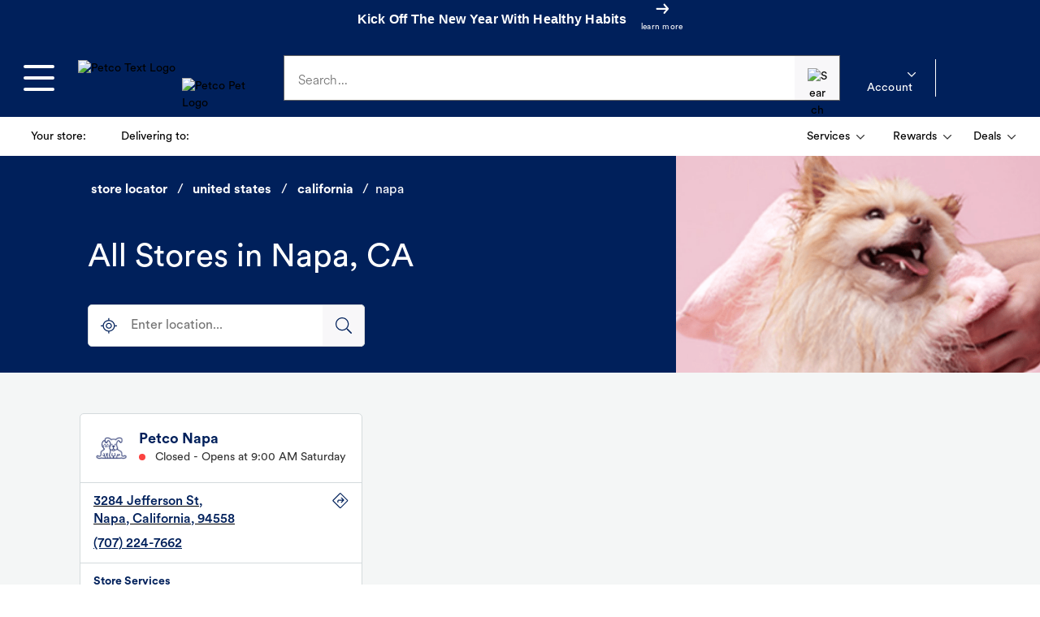

--- FILE ---
content_type: text/html; charset=utf-8
request_url: https://stores.petco.com/ca/napa
body_size: 62973
content:
<!doctype html><html id="yext-html" lang="en"><head><!-- Google Tag Manager --><script>(function(w,d,s,l,i){w[l]=w[l]||[];w[l].push({'gtm.start': new Date().getTime(),event:'gtm.js'});var f=d.getElementsByTagName(s)[0], j=d.createElement(s),dl=l!='dataLayer'?'&l='+l:'';j.async=true;j.src= 'https://www.googletagmanager.com/gtm.js?id='+i+dl;f.parentNode.insertBefore(j,f);})(window,document,'script','dataLayer','GTM-5W6M42M');</script><!-- End Google Tag Manager --><meta http-equiv="Content-Type" content="text/html; charset=utf-8"/><meta http-equiv="X-UA-Compatible" content="IE=edge"><link rel="dns-prefetch" href="//www.yext-pixel.com"><link rel="dns-prefetch" href="//a.cdnmktg.com"><link rel="dns-prefetch" href="//a.mktgcdn.com"><link rel="dns-prefetch" href="//dynl.mktgcdn.com"><link rel="dns-prefetch" href="//dynm.mktgcdn.com"><link rel="dns-prefetch" href="//www.google-analytics.com"><meta name="viewport" content="width=device-width, initial-scale=1, maximum-scale=5"><meta name="format-detection" content="telephone=no"><meta name="description" content="Find a local Petco Store near you in Napa, CA for all of your animal nutrition and grooming needs. Our mission is Healthier Pets. Happier People. Better World."><meta name="keywords" content=""><meta property="og:title" content="View All Petco Pet Store Locations in Napa, CA | Petco"><meta property="og:description" content="Find a local Petco Store near you in Napa, CA for all of your animal nutrition and grooming needs. Our mission is Healthier Pets. Happier People. Better World."><meta property="og:type" content="website"><meta property="og:url" content="https://stores.petco.com/ca/napa"><meta name="twitter:card" content="summary"><link rel="canonical" href="https://stores.petco.com/ca/napa" /><title>View All Petco Pet Store Locations in Napa, CA | Petco</title><link rel="shortcut icon" href="../permanent-b0b701/assets/images/favicon.c918eb6d.ico"><script>window.Yext = (function(Yext){Yext["baseUrl"] = "../"; return Yext;})(window.Yext || {});</script><script>window.Yext = (function(Yext){Yext["siteDomain"] = "stores.petco.com"; return Yext;})(window.Yext || {});</script><script>window.Yext = (function(Yext){Yext["locale"] = "en"; return Yext;})(window.Yext || {});</script><script>window.Yext = (function(Yext){Yext["pageTitle"] = "View All Petco Pet Store Locations in Napa, CA | Petco"; return Yext;})(window.Yext || {});</script><script>window.Yext = (function(Yext){Yext["locationCity"] = "Napa"; return Yext;})(window.Yext || {});</script><script>window.Yext = (function(Yext){Yext["locationState"] = "CA"; return Yext;})(window.Yext || {});</script><script>window.Yext = (function(Yext){Yext["locationCountry"] = "US"; return Yext;})(window.Yext || {});</script><script type="application/json" id="monitoring-data">{"isStaging":false,"siteDomain":"stores.petco.com","siteId":23278,"soyTemplateName":"directory.locationList"}</script><script>window.yextAnalyticsEnabled=true;window.enableYextAnalytics=window.enableYextAnalytics||function(){window.yextAnalyticsEnabled=true};</script><script nomodule src="../permanent-b0b701/i18nBundle_en_es5.f224fd41.js" defer></script><script crossorigin="use-credentials" type="module" src="../permanent-b0b701/i18nBundle_en_es6.3d0e3ef0.js"></script><!- webpack-soy-plugin entry="es6/primary/locationList/index" -><script crossorigin="use-credentials" type="module" src="../permanent-b0b701/node_modules~es6/primary/answers/index~es6/primary/cityList/index~es6/primary/four_oh_four/index~es6~8b05e5c9.7d4bc90f.js" defer data-webpack-inline></script><script crossorigin="use-credentials" type="module" src="../permanent-b0b701/node_modules~es6/primary/answers/index~es6/primary/cityList/index~es6/primary/intent/index~es6/prima~482678b4.749f66f2.js" defer data-webpack-inline></script><link rel="stylesheet" type="text/css" href="../permanent-b0b701/es6/primary/locationList/index.5ec4a7d1.css" data-webpack-inline-force><script crossorigin="use-credentials" type="module" src="../permanent-b0b701/es6/primary/locationList/index.90e43712.js" defer data-webpack-inline></script><!- webpack-soy-plugin end -><!- webpack-soy-plugin entry="es5/primary/locationList/index" -><script nomodule src="../permanent-b0b701/node_modules~es5/primary/answers/index~es5/primary/cityList/index~es5/primary/four_oh_four/index~es5~d9150ac4.726be6e2.js" defer data-webpack-inline></script><script nomodule src="../permanent-b0b701/node_modules~es5/primary/answers/index~es5/primary/cityList/index~es5/primary/intent/index~es5/prima~37a25c3c.69109ad7.js" defer data-webpack-inline></script><script nomodule src="../permanent-b0b701/es5/primary/locationList/index.c67b3e59.js" defer data-webpack-inline></script><!- webpack-soy-plugin end -><link rel="preload" as="image" href="//dynl.mktgcdn.com/p/u_4IDO6I33_t_uUNK58HrLvhLnE70R3zkMw7UiM2tjU/523x312.png"><link id="page-url" itemprop="url" href="https://stores.petco.com/ca/napa"><script async>function loadAnalytics() {(function(i,s,o,g,r,a,m){i['GoogleAnalyticsObject']=r;i[r]=i[r]||function(){(i[r].q=i[r].q||[]).push(arguments)},i[r].l=1*new Date();a=s.createElement(o), m=s.getElementsByTagName(o)[0];a.defer=1;a.src=g;m.parentNode.insertBefore(a,m)})(window,document,'script','//www.google-analytics.com/analytics.js','ga'); ga('create', 'UA-66254931-1', 'auto'); ga('send', 'pageview');}</script><script src="https://assets.adobedtm.com/01030fe82917/3a9ee18a74bd/launch-82280611a4f4.min.js" async></script><link rel="preconnect" href="https://dynl.mktgcdn.com"><script>(function(w,d,y){w['YextAnalyticsObject']=y; w[y]=w[y]||function(){(w[y].q=w[y].q||[]).push(arguments)}; w[y]('create',3603774,23278,false);})(window, document, 'ya');</script><script>ya('set',{"directoryId":"State - City Drilldown","directoryPath":"CA/Napa"});ya('pageview');</script><script></script></head><body id="yext" class="Text"><a href="#first-anchor" class="sr-only sr-only-focusable" id="skip-nav">Skip to content</a><!-- Google Tag Manager (noscript) --><noscript><iframe src="https://www.googletagmanager.com/ns.html?id=GTM-5W6M42M" height="0" width="0" style="display:none;visibility:hidden"></iframe></noscript><!-- End Google Tag Manager (noscript) --><style id="petco-header-styles">.fkZQHU{height:3rem;width:100%;position:relative;display:-webkit-box;display:-webkit-flex;display:-ms-flexbox;display:flex;-webkit-align-items:center;-webkit-box-align:center;-ms-flex-align:center;align-items:center;-webkit-box-pack:center;-webkit-justify-content:center;-ms-flex-pack:center;justify-content:center;background:#ebf1ff;color:#333;font-size:0.75rem;text-align:center;-webkit-letter-spacing:0.025rem;-moz-letter-spacing:0.025rem;-ms-letter-spacing:0.025rem;letter-spacing:0.025rem;line-height:1.125rem;}/*!sc*/
@media print{.fkZQHU{display:none;}}/*!sc*/
@media (min-width:68.125rem){.fkZQHU{font-size:0.875rem;line-height:1.25rem;-webkit-letter-spacing:0.015625rem;-moz-letter-spacing:0.015625rem;-ms-letter-spacing:0.015625rem;letter-spacing:0.015625rem;}}/*!sc*/
data-styled.g3[id="global-stripe-styled__GlobalStripeContainer-sc-539ef2d5-0"]{content:"fkZQHU,"}/*!sc*/
.guDwGR{-webkit-transition: -webkit-transform 0.15s ease-in-out, visibility 0.15s ease-out;-webkit-transition: transform 0.15s ease-in-out, visibility 0.15s ease-out;transition: transform 0.15s ease-in-out, visibility 0.15s ease-out;-webkit-transform:translateX(-110%);-ms-transform:translateX(-110%);transform:translateX(-110%);position:absolute;top:4.5rem;left:0;bottom:0;z-index:2147483647;visibility:hidden;width:85.87%;background:#fff;overflow-y:auto;top:7.5rem;}/*!sc*/
@media (min-width:68.125rem){.guDwGR{top:6rem;width:auto;overflow:visible;top:9rem;}}/*!sc*/
data-styled.g11[id="slide-out-wrapper-styled___SlideOutWrapper-sc-54f8a8e-0"]{content:"guDwGR,"}/*!sc*/
.ceZZie{position:absolute;left:1.1rem;font-weight:300;top:1.25rem;font-size:1rem;color:#656565;-webkit-letter-spacing:0.005625rem;-moz-letter-spacing:0.005625rem;-ms-letter-spacing:0.005625rem;letter-spacing:0.005625rem;pointer-events:none;-webkit-transition:all 0.2s ease-in;transition:all 0.2s ease-in;}/*!sc*/
@media all and (-ms-high-contrast:none),(-ms-high-contrast:active){.ceZZie{z-index:2;width:88%;background:#fff;}}/*!sc*/
data-styled.g13[id="input-styled__FloatLabel-sc-f448db3e-0"]{content:"ceZZie,"}/*!sc*/
.eTrBAn{position:relative;height:-webkit-min-content;height:-moz-min-content;height:min-content;width:100%;padding-bottom:1.5rem;overflow:hidden;}/*!sc*/
data-styled.g14[id="input-styled__FloatContainer-sc-f448db3e-1"]{content:"eTrBAn,"}/*!sc*/
.eaXDpm{overflow:hidden;line-height:unset;position:absolute;}/*!sc*/
data-styled.g15[id="input-styled__ErrorContainer-sc-f448db3e-2"]{content:"eaXDpm,"}/*!sc*/
.kzrCYZ{-webkit-letter-spacing:0.005625rem;-moz-letter-spacing:0.005625rem;-ms-letter-spacing:0.005625rem;letter-spacing:0.005625rem;border:0.0625rem solid #656565;box-sizing:border-box;padding:1rem;padding-top:1.2rem;padding-bottom:0.8rem;font-size:1rem;height:3.5rem;width:100%;}/*!sc*/
.kzrCYZ::-ms-clear{display:none;}/*!sc*/
data-styled.g18[id="input-styled__FloatInput-sc-f448db3e-5"]{content:"kzrCYZ,"}/*!sc*/
.dJVbuY{font-weight:normal;font-size:0.875rem;line-height:1.25rem;}/*!sc*/
data-styled.g41[id="shared-styled__Text-sc-fb302f6e-0"]{content:"dJVbuY,"}/*!sc*/
.Cvvaa{padding:0.475rem;margin:0.125rem;overflow:hidden;white-space:nowrap;}/*!sc*/
.Cvvaa img{margin-right:0.5rem;}/*!sc*/
@media (min-width:68.125rem){.Cvvaa{padding:0.724rem;}}/*!sc*/
data-styled.g42[id="shared-styled__Button-sc-fb302f6e-1"]{content:"Cvvaa,"}/*!sc*/
.ciTVac{font-weight:bold !important;-webkit-text-decoration:underline;text-decoration:underline;margin-left:0.5rem;}/*!sc*/
data-styled.g43[id="shared-styled__BoldText-sc-fb302f6e-2"]{content:"ciTVac,"}/*!sc*/
.gwnDAm{display:none;}/*!sc*/
@media (min-width:48rem){.gwnDAm{display:initial;}}/*!sc*/
data-styled.g44[id="shared-styled__DesktopText-sc-fb302f6e-3"]{content:"gwnDAm,"}/*!sc*/
.iYpkgn{fill:#333;width:0.629375rem !important;height:0.375rem !important;-webkit-align-self:center;-ms-flex-item-align:center;align-self:center;margin-left:0.5rem;-webkit-transition:-webkit-transform 0.15s ease-in-out;-webkit-transition:transform 0.15s ease-in-out;transition:transform 0.15s ease-in-out;}/*!sc*/
data-styled.g45[id="shared-styled__CaratDown-sc-fb302f6e-4"]{content:"iYpkgn,"}/*!sc*/
.hmkRFl{min-width:2.25rem;display:inline-block;}/*!sc*/
data-styled.g52[id="delivering-to-styled__InlineBoldText-sc-d079e0ce-0"]{content:"hmkRFl,"}/*!sc*/
.eAuFtj{display:-webkit-box;display:-webkit-flex;display:-ms-flexbox;display:flex;-webkit-box-pack:justify;-webkit-justify-content:space-between;-ms-flex-pack:justify;justify-content:space-between;width:100%;}/*!sc*/
data-styled.g53[id="header-bottom-styled__List-sc-c49d1403-0"]{content:"eAuFtj,"}/*!sc*/
.eGAXfp{display:none;margin-left:0;}/*!sc*/
@media (min-width:68.125rem){.eGAXfp{display:-webkit-box;display:-webkit-flex;display:-ms-flexbox;display:flex;}}/*!sc*/
data-styled.g54[id="header-bottom-styled__SecondaryList-sc-c49d1403-1"]{content:"eGAXfp,"}/*!sc*/
.bzLYsB{-webkit-align-self:center;-ms-flex-item-align:center;align-self:center;}/*!sc*/
data-styled.g55[id="header-bottom-styled__ListItem-sc-c49d1403-2"]{content:"bzLYsB,"}/*!sc*/
.exoHLw{display:-webkit-box;display:-webkit-flex;display:-ms-flexbox;display:flex;-webkit-box-pack:justify;-webkit-justify-content:space-between;-ms-flex-pack:justify;justify-content:space-between;}/*!sc*/
data-styled.g56[id="header-bottom-styled__Container-sc-c49d1403-3"]{content:"exoHLw,"}/*!sc*/
.eYrirP{width:100%;}/*!sc*/
@media (min-width:68.125rem){.eYrirP{width:auto;}}/*!sc*/
data-styled.g57[id="header-bottom-styled__LeftContainer-sc-c49d1403-4"]{content:"eYrirP,"}/*!sc*/
.bqvJma{width:50%;}/*!sc*/
data-styled.g58[id="divider-container-styled__PaddedContainer-sc-19610757-0"]{content:"bqvJma,"}/*!sc*/
.BEXwC{display:-webkit-box;display:-webkit-flex;display:-ms-flexbox;display:flex;-webkit-flex-direction:row;-ms-flex-direction:row;flex-direction:row;}/*!sc*/
.BEXwC .divider-container-styled__PaddedContainer-sc-19610757-0:first-of-type{border-right:#cccccc solid 1px;padding-right:1rem;}/*!sc*/
.BEXwC .divider-container-styled__PaddedContainer-sc-19610757-0:last-of-type{padding-left:1rem;}/*!sc*/
data-styled.g59[id="divider-container-styled__Divider-sc-19610757-1"]{content:"BEXwC,"}/*!sc*/
.IXEXD{display:none;visibility:hidden;opacity:0;position:absolute;z-index:2147483647;-webkit-transition: opacity 0.15s ease-in-out, visibility 0.15s ease-in-out;transition: opacity 0.15s ease-in-out, visibility 0.15s ease-in-out;right:-7.1875rem;top:4.5rem;width:14.375rem;}/*!sc*/
@media (min-width:68.125rem){}/*!sc*/
.ciIwSr{display:none;visibility:hidden;opacity:0;position:absolute;z-index:2147483647;-webkit-transition: opacity 0.15s ease-in-out, visibility 0.15s ease-in-out;transition: opacity 0.15s ease-in-out, visibility 0.15s ease-in-out;right:rem;top:rem;width:14.375rem;}/*!sc*/
@media (min-width:68.125rem){}/*!sc*/
data-styled.g60[id="menu-drop-down-styled__Container-sc-68ffc6b2-0"]{content:"IXEXD,ciIwSr,"}/*!sc*/
.cGKKWe{background:#fff;padding:1rem;border-radius:0.3125rem;position:relative;}/*!sc*/
data-styled.g61[id="menu-drop-down-styled__InnerContainer-sc-68ffc6b2-1"]{content:"cGKKWe,"}/*!sc*/
.Rrkep{margin-left:0;-webkit-transform:unset;-ms-transform:unset;transform:unset;}/*!sc*/
data-styled.g62[id="rewards-styled__RewardsCaratDown-sc-27b56f5f-0"]{content:"Rrkep,"}/*!sc*/
.jfUVWP{background:white;padding:0.5rem;border-radius:0.3125rem;}/*!sc*/
data-styled.g63[id="rewards-styled__RewardsMenuText-sc-27b56f5f-1"]{content:"jfUVWP,"}/*!sc*/
.dYPgQZ{position:absolute;right:-5.5rem;top:3.25rem;width:49rem;-webkit-letter-spacing:0.04rem;-moz-letter-spacing:0.04rem;-ms-letter-spacing:0.04rem;letter-spacing:0.04rem;}/*!sc*/
.dYPgQZ > div{padding:2rem 1.5rem;}/*!sc*/
data-styled.g64[id="rewards-styled__StyledMenuDropDown-sc-27b56f5f-2"]{content:"dYPgQZ,"}/*!sc*/
.kmCwwL{border-radius:0.3125rem;margin:-2rem -1.5rem 1rem;box-sizing:border-box;padding:1rem;text-align:left;font-size:1rem;font-weight:600;background:#f2f2f2;}/*!sc*/
data-styled.g65[id="rewards-styled__Banner-sc-27b56f5f-3"]{content:"kmCwwL,"}/*!sc*/
.hCiEpC{-webkit-align-self:center;-ms-flex-item-align:center;align-self:center;min-height:1.5rem;height:1.5rem;min-width:4.375rem;width:4.375rem;}/*!sc*/
@media (min-width:1090px){.hCiEpC{min-height:2.75rem;height:2.75rem;min-width:8rem;width:8rem;margin-left:1rem;}.hCiEpC img{width:100%;height:2.75rem;}}/*!sc*/
@media (max-width:1089px){.hCiEpC img{width:100%;height:1.5rem;}}/*!sc*/
data-styled.g66[id="logo-anchor-styled__TextLogoContainer-sc-d3a588b-0"]{content:"hCiEpC,"}/*!sc*/
.bswBf{display:none;}/*!sc*/
@media (min-width:1090px){.bswBf{display:block;-webkit-align-self:flex-end;-ms-flex-item-align:end;align-self:flex-end;margin-left:'1rem';height:3rem;width:6.0625rem;}}/*!sc*/
data-styled.g67[id="logo-anchor-styled__PetLogoContainer-sc-d3a588b-1"]{content:"bswBf,"}/*!sc*/
.fnpNsu{display:-webkit-box;display:-webkit-flex;display:-ms-flexbox;display:flex;}/*!sc*/
@media (min-width:1090px){.fnpNsu{display:-webkit-box;display:-webkit-flex;display:-ms-flexbox;display:flex;margin:-1.25rem 0px;}}/*!sc*/
data-styled.g68[id="logo-anchor-styled__Container-sc-d3a588b-2"]{content:"fnpNsu,"}/*!sc*/
.khaHkc{-webkit-transition: background-color 0.15s ease-in-out, visibility 0.15s ease-out;transition: background-color 0.15s ease-in-out, visibility 0.15s ease-out;position:fixed;top:7.5rem;bottom:0;left:0;right:0;z-index:2147483646;visibility:visible;visibility:hidden;}/*!sc*/
@media (min-width:68.125rem){.khaHkc{top:9rem;}}/*!sc*/
data-styled.g69[id="pop-up-dimmer-styled__PopUpMenuDim-sc-732f83a5-0"]{content:"khaHkc,"}/*!sc*/
.egfHeV{top:7.25rem;}/*!sc*/
@media (min-width:68.125rem){.egfHeV{top:12rem;}}/*!sc*/
data-styled.g70[id="pop-up-dimmer-styled__PopUpDim-sc-732f83a5-1"]{content:"egfHeV,"}/*!sc*/
.diGPBS{position:static;}/*!sc*/
.diGPBS:last-of-type{border-bottom:none;}/*!sc*/
data-styled.g71[id="navigation-category-styled__MenuNavItem-sc-8dc4587a-0"]{content:"diGPBS,"}/*!sc*/
.ecUsjR{display:-webkit-box;display:-webkit-flex;display:-ms-flexbox;display:flex;-webkit-box-pack:justify;-webkit-justify-content:space-between;-ms-flex-pack:justify;justify-content:space-between;padding:1.25rem;width:100%;height:auto;border-bottom:1px solid #f2f2f2;font-size:1rem;font-weight:bold;line-height:1.375;-webkit-letter-spacing:0.03125rem;-moz-letter-spacing:0.03125rem;-ms-letter-spacing:0.03125rem;letter-spacing:0.03125rem;}/*!sc*/
.ecUsjR:hover,.ecUsjR:active,.ecUsjR:focus{background-color:#f2f2f2;}/*!sc*/
.ecUsjR svg{-webkit-align-self:center;-ms-flex-item-align:center;align-self:center;}/*!sc*/
data-styled.g72[id="navigation-category-styled__NavItemButton-sc-8dc4587a-1"]{content:"ecUsjR,"}/*!sc*/
.cdZEkL{display:grid;grid-template-columns:repeat(3,1fr);grid-template-rows:repeat(auto-fill,minmax(5.5rem,5.5rem));grid-gap:1rem;padding:0 1rem;width:100%;}/*!sc*/
@media (min-width:768px){.cdZEkL{grid-template-columns:repeat(4,1fr);}}/*!sc*/
@media (min-width:1090px){.cdZEkL{grid-template-columns:repeat(6,1fr);}}/*!sc*/
data-styled.g73[id="flyout-content-styled__AllBrandsContent-sc-2013665e-0"]{content:"cdZEkL,"}/*!sc*/
.dcAAml{display:-webkit-box;display:-webkit-flex;display:-ms-flexbox;display:flex;-webkit-box-pack:justify;-webkit-justify-content:space-between;-ms-flex-pack:justify;justify-content:space-between;padding:1.25rem;width:100%;height:auto;border-bottom:1px solid #f2f2f2;font-size:0.875rem;font-weight:bold;-webkit-letter-spacing:0.03125rem;-moz-letter-spacing:0.03125rem;-ms-letter-spacing:0.03125rem;letter-spacing:0.03125rem;line-height:1.1;}/*!sc*/
.dcAAml svg{-webkit-align-self:center;-ms-flex-item-align:center;align-self:center;}/*!sc*/
@media (min-width:1090px){.dcAAml{padding:0;border-bottom:none;font-weight:normal;}.dcAAml svg{display:none;}}/*!sc*/
data-styled.g74[id="flyout-content-styled__Anchor-sc-2013665e-1"]{content:"dcAAml,"}/*!sc*/
.edZpql{display:-webkit-box;display:-webkit-flex;display:-ms-flexbox;display:flex;min-width:10.625rem;border-radius:0.3125rem;}/*!sc*/
data-styled.g75[id="flyout-content-styled__AdditionalContent-sc-2013665e-2"]{content:"edZpql,"}/*!sc*/
.divrJo{display:none;margin-right:3rem;}/*!sc*/
@media (min-width:1090px){.divrJo{display:-webkit-box;display:-webkit-flex;display:-ms-flexbox;display:flex;-webkit-flex-direction:column;-ms-flex-direction:column;flex-direction:column;}}/*!sc*/
data-styled.g76[id="flyout-content-styled__AdditionalContentContainer-sc-2013665e-3"]{content:"divrJo,"}/*!sc*/
.bzFyQr{width:100%;display:-webkit-box;display:-webkit-flex;display:-ms-flexbox;display:flex;-webkit-flex-direction:column;-ms-flex-direction:column;flex-direction:column;}/*!sc*/
@media (min-width:1090px){.bzFyQr{-webkit-columns:2 13rem;columns:2 13rem;-webkit-column-gap:3rem;column-gap:3rem;width:32rem;display:block;margin-right:3rem;}}/*!sc*/
data-styled.g77[id="flyout-content-styled__LinksContainer-sc-2013665e-4"]{content:"bzFyQr,"}/*!sc*/
.kEWAjN{padding:1.25rem;}/*!sc*/
data-styled.g78[id="flyout-content-styled__MobileListButton-sc-2013665e-5"]{content:"kEWAjN,"}/*!sc*/
.cHuqhd{font-weight:bold;color:#000;line-height:1.5;margin-bottom:0.5rem;display:none;}/*!sc*/
@media (min-width:1090px){.cHuqhd{display:block;}}/*!sc*/
data-styled.g79[id="flyout-content-styled__Subtitle-sc-2013665e-6"]{content:"cHuqhd,"}/*!sc*/
@media (min-width:1090px){.kojZNr{width:13.125rem;margin-right:1.5rem;margin-bottom:1rem;font-size:0.875rem;-webkit-letter-spacing:0.015625rem;-moz-letter-spacing:0.015625rem;-ms-letter-spacing:0.015625rem;letter-spacing:0.015625rem;-webkit-break-inside:avoid;break-inside:avoid;}}/*!sc*/
data-styled.g80[id="flyout-content-styled__LinkGroup-sc-2013665e-7"]{content:"kojZNr,"}/*!sc*/
.kheRdP{display:-webkit-box;display:-webkit-flex;display:-ms-flexbox;display:flex;color:#000;line-height:1.5;-webkit-letter-spacing:0.015625rem;-moz-letter-spacing:0.015625rem;-ms-letter-spacing:0.015625rem;letter-spacing:0.015625rem;font-family:PetcoCircular-Bold,'Segoe UI',Roboto,Arial,sans-serif;font-weight:bold;margin-bottom:6px;margin-top:0;-webkit-writing-mode:horizontal-tb;-ms-writing-mode:lr;writing-mode:horizontal-tb;font-size:0.875rem;width:100%;}/*!sc*/
.kheRdP > span{display:none;}/*!sc*/
.kheRdP > a{display:none;}/*!sc*/
.kheRdP > a:hover{-webkit-text-decoration:underline;text-decoration:underline;}/*!sc*/
@media (min-width:1090px){.kheRdP{width:unset;border-bottom:none;}.kheRdP > span{display:initial;}.kheRdP > a{display:initial;}}/*!sc*/
data-styled.g81[id="flyout-content-styled__LinkGroupTitle-sc-2013665e-8"]{content:"kheRdP,"}/*!sc*/
.kPkfeK{display:none;}/*!sc*/
@media (max-width:1089px){.kPkfeK{-webkit-flex-direction:column;-ms-flex-direction:column;flex-direction:column;width:100%;overflow-x:hidden;overflow-y:auto;position:absolute;bottom:0;top:7.75rem;background-color:white;left:0;z-index:100;visibility:visible;padding:0.125rem;}}/*!sc*/
@media (min-width:1090px){.kPkfeK{display:block;}}/*!sc*/
data-styled.g82[id="flyout-content-styled__LinkList-sc-2013665e-9"]{content:"kPkfeK,"}/*!sc*/
.ffeGsz{display:-webkit-box;display:-webkit-flex;display:-ms-flexbox;display:flex;color:#000;margin-bottom:6px;font-size:1rem;}/*!sc*/
@media (max-width:1089px){.ffeGsz button:hover,.ffeGsz a:hover,.ffeGsz button:active,.ffeGsz a:active,.ffeGsz button:focus,.ffeGsz a:focus{background-color:#f2f2f2;}}/*!sc*/
@media (min-width:1090px){.ffeGsz{padding:0;line-height:1.5;}.ffeGsz a:hover{-webkit-text-decoration:underline;text-decoration:underline;}}/*!sc*/
data-styled.g83[id="flyout-content-styled__LinkItem-sc-2013665e-10"]{content:"ffeGsz,"}/*!sc*/
.eshdsC{display:grid;grid-template-columns:repeat(auto-fill,minmax(5.5rem,5.5rem));grid-template-rows:repeat(auto-fill,minmax(5.5rem,5.5rem));grid-gap:1rem;}/*!sc*/
@media (min-width:1090px){.eshdsC{grid-template-columns:repeat(auto-fill,minmax(5.5rem,5.5rem));}}/*!sc*/
data-styled.g84[id="flyout-content-styled__BrandsGrid-sc-2013665e-11"]{content:"eshdsC,"}/*!sc*/
.lnruHd{width:100%;}/*!sc*/
.lnruHd a:hover,.lnruHd button:hover,.lnruHd a:active,.lnruHd button:active,.lnruHd a:focus,.lnruHd button:focus{background-color:#f2f2f2;}/*!sc*/
@media (min-width:1090px){.lnruHd{display:none;}}/*!sc*/
data-styled.g85[id="flyout-content-styled__MobileCategoryLinks-sc-2013665e-12"]{content:"lnruHd,"}/*!sc*/
.bezTGM{border:0.05rem solid #d4dadc;box-sizing:border-box;border-radius:0.25rem;overflow:hidden;padding:0.5rem;height:5.5rem;width:5.5rem;max-height:5.5rem;max-width:5.5rem;min-height:5.5rem;min-width:5.5rem;display:-webkit-box;display:-webkit-flex;display:-ms-flexbox;display:flex;-webkit-box-pack:center;-webkit-justify-content:center;-ms-flex-pack:center;justify-content:center;-webkit-flex-direction:column;-ms-flex-direction:column;flex-direction:column;}/*!sc*/
.bezTGM img{object-fit:contain;}/*!sc*/
data-styled.g86[id="flyout-content-styled__StyledBrandTile-sc-2013665e-13"]{content:"bezTGM,"}/*!sc*/
.gXjFCu{overflow-y:auto;width:100%;height:100%;}/*!sc*/
data-styled.g87[id="primary-navigation-content-styled__NavigationMenuWrapper-sc-a84e234b-0"]{content:"gXjFCu,"}/*!sc*/
.gdiTTw{background:white;width:100%;overflow-x:hidden;overflow-y:auto;padding:0.125rem;display:none;}/*!sc*/
@media (min-width:1090px){.gdiTTw{width:18.0625rem;padding:0;overflow:visible;}}/*!sc*/
data-styled.g88[id="primary-navigation-content-styled__NavigationMenu-sc-a84e234b-1"]{content:"gdiTTw,"}/*!sc*/
.crQmtD{position:absolute;bottom:0;top:0;background-color:white;left:0;visibility:hidden;z-index:100;}/*!sc*/
@media (min-width:1090px){.crQmtD{top:unset;bottom:unset;height:unset;position:unset;overflow-x:unset;overflow-y:unset;background-color:transparent;position:absolute;left:18.0625rem;top:0;visibility:visible;}}/*!sc*/
data-styled.g89[id="flyout-styled__FlyoutContainer-sc-1d659c5c-0"]{content:"crQmtD,"}/*!sc*/
.MKrAv{-webkit-flex-direction:column;-ms-flex-direction:column;flex-direction:column;background-color:white;height:100%;}/*!sc*/
@media (min-width:1090px){.MKrAv{padding-top:1rem;padding-bottom:1rem;left:0;position:absolute;top:0;width:auto;overflow:auto;height:100vh;height:calc(100vh - 6rem);}}/*!sc*/
data-styled.g90[id="flyout-styled__FlyoutContent-sc-1d659c5c-1"]{content:"MKrAv,"}/*!sc*/
.fyyzPF{display:block;color:#000;padding:1rem 1.5rem;font-weight:normal;line-height:1.5625rem;-webkit-letter-spacing:0.0625rem;-moz-letter-spacing:0.0625rem;-ms-letter-spacing:0.0625rem;letter-spacing:0.0625rem;font-size:1rem;margin:0;}/*!sc*/
@media (min-width:1090px){.fyyzPF{font-weight:bold;font-size:1.5625rem;line-height:2rem;-webkit-letter-spacing:0.015625rem;-moz-letter-spacing:0.015625rem;-ms-letter-spacing:0.015625rem;letter-spacing:0.015625rem;padding:0 1.5rem;}}/*!sc*/
data-styled.g91[id="flyout-styled__FlyoutTitle-sc-1d659c5c-2"]{content:"fyyzPF,"}/*!sc*/
.iCwMY{display:-webkit-box;display:-webkit-flex;display:-ms-flexbox;display:flex;-webkit-flex-direction:row;-ms-flex-direction:row;flex-direction:row;}/*!sc*/
@media (min-width:1090px){.iCwMY{padding:1.5rem;padding-top:1rem;padding-bottom:2rem;overflow:auto;}}/*!sc*/
data-styled.g92[id="flyout-styled__FlyoutInnerContainer-sc-1d659c5c-3"]{content:"iCwMY,"}/*!sc*/
.eUgKdG{position:-webkit-sticky;position:sticky;top:-0.0625rem;}/*!sc*/
.eUgKdG .navigation-category-styled__NavItemButton-sc-8dc4587a-1{background-color:#f2f2f2;-webkit-box-pack:start;-webkit-justify-content:flex-start;-ms-flex-pack:start;justify-content:flex-start;padding:1.25rem;}/*!sc*/
.eUgKdG svg{margin-right:1rem;}/*!sc*/
@media (min-width:1090px){.eUgKdG{display:none;}}/*!sc*/
data-styled.g93[id="flyout-styled__FlyoutGoBackContainer-sc-1d659c5c-4"]{content:"eUgKdG,"}/*!sc*/
.eBjNaA{margin-top:1rem;font-family:arial,sans-serif;}/*!sc*/
.eBjNaA > div{display:-webkit-box;display:-webkit-flex;display:-ms-flexbox;display:flex;padding:0.625rem 1.5rem;font-size:1rem;line-height:1.375rem;}/*!sc*/
.eBjNaA > div span{-webkit-flex:1;-ms-flex:1;flex:1;}/*!sc*/
.eBjNaA > div a{font-weight:bold;color:#00205b;}/*!sc*/
.eBjNaA ul{font-size:1rem;list-style-type:none;padding:0;margin:0;}/*!sc*/
.eBjNaA ul li{display:-webkit-box;display:-webkit-flex;display:-ms-flexbox;display:flex;padding:0.625rem 1.5rem;}/*!sc*/
.eBjNaA ul li a{display:-webkit-box;display:-webkit-flex;display:-ms-flexbox;display:flex;-webkit-align-items:center;-webkit-box-align:center;-ms-flex-align:center;align-items:center;-webkit-flex:1;-ms-flex:1;flex:1;}/*!sc*/
.eBjNaA ul li a:nth-child(2){color:#00205b;font-weight:bold;-webkit-flex:0;-ms-flex:0;flex:0;white-space:nowrap;}/*!sc*/
data-styled.g95[id="secondary-menu-styled__SecondaryMenuWrapper-sc-46d587ef-0"]{content:"eBjNaA,"}/*!sc*/
.bjovYQ{width:1.25rem;text-align:center;}/*!sc*/
data-styled.g96[id="secondary-menu-styled__SecondaryLinkIcon-sc-46d587ef-1"]{content:"bjovYQ,"}/*!sc*/
.hlUjPh{font-size:1rem;line-height:1.375rem;margin-left:0.75rem;font-weight:normal;color:#333333;}/*!sc*/
data-styled.g97[id="secondary-menu-styled__SecondaryLinkText-sc-46d587ef-2"]{content:"hlUjPh,"}/*!sc*/
.jyuCIT{display:-webkit-box;display:-webkit-flex;display:-ms-flexbox;display:flex;visibility:visible;}/*!sc*/
@media (min-width:768px){.jyuCIT{display:-webkit-box;display:-webkit-flex;display:-ms-flexbox;display:flex;}}/*!sc*/
@media (max-width:767px){.jyuCIT{display:-webkit-box;display:-webkit-flex;display:-ms-flexbox;display:flex;}}/*!sc*/
data-styled.g98[id="primary-navigation-styled__Nav-sc-1556b4d6-0"]{content:"jyuCIT,"}/*!sc*/
.cseKYq{padding:0 0.8rem;width:3.349375rem;}/*!sc*/
.cseKYq:after,.cseKYq:before,.cseKYq div{background-color:#fff;border-radius:1rem;content:'';display:block;height:0.25rem;margin:0.4375rem 0;-webkit-transition:all 0.15s ease-in-out;transition:all 0.15s ease-in-out;}/*!sc*/
@media (min-width:68.125rem){.cseKYq{width:3.974375rem;}.cseKYq:after,.cseKYq:before,.cseKYq div{border-radius:1rem;content:'';display:block;height:0.25rem;margin:0.625rem 0;-webkit-transition:all 0.15s ease-in-out;transition:all 0.15s ease-in-out;}}/*!sc*/
data-styled.g99[id="primary-navigation-styled__HamburgerButton-sc-1556b4d6-1"]{content:"cseKYq,"}/*!sc*/
.kxvrxc{margin:auto;height:1.625rem;width:1.625rem;}/*!sc*/
@media (min-width:768px){.kxvrxc{height:1.5rem;width:1.5rem;}}/*!sc*/
.kxvrxc img{width:100%;}/*!sc*/
data-styled.g101[id="search-styled__SearchIconContainer-sc-c7a6fd16-0"]{content:"kxvrxc,"}/*!sc*/
.igpYnE{width:2.75rem;height:2.75rem;top:0;background-color:#f8f7f9 !important;position:absolute;right:0;border:0.0625rem solid #656565 !important;border-left:none !important;}/*!sc*/
@media (min-width:768px){.igpYnE{top:0;right:0;width:3.5rem;height:3.5rem;}}/*!sc*/
data-styled.g102[id="search-styled__SearchButton-sc-c7a6fd16-1"]{content:"igpYnE,"}/*!sc*/
.fJdYcc{width:2.75rem;height:2.75rem;top:0;position:absolute;display:none;right:0;background-color:transparent !important;border:none !important;}/*!sc*/
@media (min-width:768px){.fJdYcc{display:none;}}/*!sc*/
data-styled.g103[id="search-styled__CloseButton-sc-c7a6fd16-2"]{content:"fJdYcc,"}/*!sc*/
.hSisIY{width:100%;position:relative;}/*!sc*/
.hSisIY input#header-search{border:0.0625rem solid #656565;border-right:none;width:calc(100% - 2.75rem);max-height:2.75rem;background-color:white;padding-left:0.5rem;}/*!sc*/
@media (min-width:768px){.hSisIY input#header-search{width:calc(100% - 3.5rem);max-height:3.5rem;padding:1rem;padding-top:1.2rem;padding-bottom:0.8rem;}}/*!sc*/
data-styled.g105[id="search-styled__Form-sc-c7a6fd16-4"]{content:"hSisIY,"}/*!sc*/
.fiwJAq{margin:0 0.8rem;margin-right:0;padding:0.175rem 0;position:relative;width:100%;}/*!sc*/
@media print{.fiwJAq{display:none;}}/*!sc*/
.fiwJAq .input-styled__FloatContainer-sc-f448db3e-1{padding-bottom:0;}/*!sc*/
.fiwJAq .input-styled__FloatLabel-sc-f448db3e-0{top:1rem;left:0.5rem;}/*!sc*/
@media (min-width:768px){.fiwJAq{margin-left:1.8rem;margin-right:0.8rem;padding:0;}.fiwJAq .input-styled__FloatLabel-sc-f448db3e-0{left:1.1rem;top:1.25rem;}}/*!sc*/
data-styled.g106[id="search-styled__Container-sc-c7a6fd16-5"]{content:"fiwJAq,"}/*!sc*/
.BJnrQ{width:100%;border-radius:0.3125rem;border:0.0625rem solid #00205b;padding:1.0625rem;font-size:1rem;font-weight:bold;background:#00205b;color:#FFF;}/*!sc*/
.kUybFY{width:100%;border-radius:0.3125rem;border:0.0625rem solid #00205b;padding:1.0625rem;font-size:1rem;font-weight:bold;background:#FFF;color:#00205b;}/*!sc*/
data-styled.g114[id="shared-styled__Button-sc-8486c1da-0"]{content:"BJnrQ,kUybFY,"}/*!sc*/
.fkXoSE{position:relative;padding:0 0.35rem;display:-webkit-box;display:-webkit-flex;display:-ms-flexbox;display:flex;-webkit-flex-direction:column;-ms-flex-direction:column;flex-direction:column;font-weight:400;color:white;-webkit-align-items:center;-webkit-box-align:center;-ms-flex-align:center;align-items:center;-webkit-box-pack:center;-webkit-justify-content:center;-ms-flex-pack:center;justify-content:center;height:100%;}/*!sc*/
.fkXoSE img,.fkXoSE svg{fill:white;width:1.6875rem;height:1.5rem;}/*!sc*/
.fkXoSE .icon{display:-webkit-box;display:-webkit-flex;display:-ms-flexbox;display:flex;}/*!sc*/
.fkXoSE .accountText{display:none;}/*!sc*/
@media (min-width:68.125rem){.fkXoSE{padding:0 1rem;width:6rem;}.fkXoSE img,.fkXoSE svg{width:2.109375rem;height:1.875rem;}.fkXoSE .accountText{font-size:0.875rem;margin-top:0.25rem;text-transform:capitalize;text-overflow:ellipsis;display:block;max-width:6.25rem;overflow:hidden;-webkit-align-items:center;-webkit-box-align:center;-ms-flex-align:center;align-items:center;text-align:center;-webkit-letter-spacing:0.015625rem;-moz-letter-spacing:0.015625rem;-ms-letter-spacing:0.015625rem;letter-spacing:0.015625rem;}}/*!sc*/
data-styled.g115[id="shared-styled__SecondaryNavigationButton-sc-8486c1da-1"]{content:"fkXoSE,"}/*!sc*/
.hedCWH{fill:white;width:0.629375rem !important;height:0.375rem !important;-webkit-align-self:center;-ms-flex-item-align:center;align-self:center;margin-left:0.25rem;display:none;-webkit-transition:-webkit-transform 0.15s ease-in-out;-webkit-transition:transform 0.15s ease-in-out;transition:transform 0.15s ease-in-out;}/*!sc*/
@media (min-width:68.125rem){.hedCWH{display:block;position:absolute;top:1rem;right:1rem;}}/*!sc*/
data-styled.g118[id="account-styled__CaratDown-sc-bff39e7e-1"]{content:"hedCWH,"}/*!sc*/
.gZaUPh{display:-webkit-box;display:-webkit-flex;display:-ms-flexbox;display:flex;visibility:visible;}/*!sc*/
@media (min-width:1090px){.gZaUPh{display:-webkit-box;display:-webkit-flex;display:-ms-flexbox;display:flex;}}/*!sc*/
@media (max-width:767px){.gZaUPh{display:-webkit-box;display:-webkit-flex;display:-ms-flexbox;display:flex;}}/*!sc*/
data-styled.g128[id="secondary-navigation-styled__SecondaryNavigationContainer-sc-997553c4-0"]{content:"gZaUPh,"}/*!sc*/
.fFlcDl{display:-webkit-box;display:-webkit-flex;display:-ms-flexbox;display:flex;-webkit-align-self:center;-ms-flex-item-align:center;align-self:center;}/*!sc*/
.fFlcDl li{border-right:none;display:-webkit-box;display:-webkit-flex;display:-ms-flexbox;display:flex;-webkit-align-items:center;-webkit-box-align:center;-ms-flex-align:center;align-items:center;position:relative;}/*!sc*/
.fFlcDl li:first-of-type{padding-right:0.25rem;}/*!sc*/
.fFlcDl li:last-of-type{padding-left:0.25rem;margin-right:0.5rem;}/*!sc*/
@media (min-width:1090px){.fFlcDl{display:-webkit-box;display:-webkit-flex;display:-ms-flexbox;display:flex;}.fFlcDl li{border-right:white 0.0625rem solid;}.fFlcDl li:first-of-type{padding-right:0.5rem;}.fFlcDl li:last-of-type{padding-left:0.5rem;}.fFlcDl li:last-of-type{border-right:none;}}/*!sc*/
data-styled.g129[id="secondary-navigation-styled__List-sc-997553c4-1"]{content:"fFlcDl,"}/*!sc*/
.hUQFbl{width:100%;box-shadow:0 0.25rem 0.25rem rgba(0,0,0,0.25);padding:0 0.25rem;}/*!sc*/
@media (min-width:68.125rem){.hUQFbl{padding:0 1rem;}}/*!sc*/
@media print{.hUQFbl{display:none;}}/*!sc*/
data-styled.g134[id="header-bottom-layout-styled__Container-sc-57664476-0"]{content:"hUQFbl,"}/*!sc*/
.kccCxJ{width:100%;background-color:#00205b;}/*!sc*/
data-styled.g135[id="header-top-layout-styled__StyledHeader-sc-a20e68-0"]{content:"kccCxJ,"}/*!sc*/
.bqRYcr{height:4.5rem;background-color:#00205b;display:-webkit-box;display:-webkit-flex;display:-ms-flexbox;display:flex;padding:0.700625rem 0;-webkit-box-pack:justify;-webkit-justify-content:space-between;-ms-flex-pack:justify;justify-content:space-between;margin:0 0.25rem;}/*!sc*/
@media (min-width:68.125rem){.bqRYcr{height:6rem;padding:1.25rem 0;margin:0 1rem;}}/*!sc*/
data-styled.g136[id="header-top-layout-styled__Container-sc-a20e68-1"]{content:"bqRYcr,"}/*!sc*/
.fYHIam{display:-webkit-box;display:-webkit-flex;display:-ms-flexbox;display:flex;font-weight:bold;-webkit-align-items:center;-webkit-box-align:center;-ms-flex-align:center;align-items:center;line-height:1.375rem;}/*!sc*/
data-styled.g139[id="rewards-logged-out-styled__RewardsHeader-sc-4b03f88d-0"]{content:"fYHIam,"}/*!sc*/
.eGOqPZ{font-size:0.875rem;line-height:1.25rem;}/*!sc*/
data-styled.g140[id="rewards-logged-out-styled__MarketingText-sc-4b03f88d-1"]{content:"eGOqPZ,"}/*!sc*/
.hhJfmw{font-size:1rem;line-height:1.375rem;}/*!sc*/
.hhJfmw a{color:#00205b;font-weight:bold;-webkit-text-decoration:underline;text-decoration:underline;}/*!sc*/
data-styled.g141[id="rewards-logged-out-styled__RewardText-sc-4b03f88d-2"]{content:"hhJfmw,"}/*!sc*/
.dRrLpV{margin-top:0.6875rem;text-align:center;font-size:0.875rem;}/*!sc*/
.dRrLpV a{margin-left:0.25rem;}/*!sc*/
data-styled.g142[id="rewards-logged-out-styled__SignInText-sc-4b03f88d-3"]{content:"dRrLpV,"}/*!sc*/
.ioTHWT{width:100%;border-radius:0.3125rem;border:0.0625rem solid #00205b;box-sizing:border-box;padding:1rem;font-size:1rem;line-height:1.375rem;font-weight:bold;background:#00205b;color:#FFF;}/*!sc*/
.ioTHWT:hover{background:#003080;}/*!sc*/
data-styled.g143[id="rewards-logged-out-styled__ActionButton-sc-4b03f88d-4"]{content:"ioTHWT,"}/*!sc*/
.efaGAQ{width:100%;display:-webkit-box;display:-webkit-flex;display:-ms-flexbox;display:flex;-webkit-flex-direction:column;-ms-flex-direction:column;flex-direction:column;line-height:1.375rem;font-size:0.875rem;}/*!sc*/
.efaGAQ *{margin-bottom:0.5rem;}/*!sc*/
.efaGAQ a{margin-bottom:0;width:100%;color:#00205b;-webkit-text-decoration:underline;text-decoration:underline;cursor:pointer;font-weight:bold;text-align:start;}/*!sc*/
data-styled.g144[id="petco-pay-header-styled__PetcoPayHeaderContainer-sc-cbfdd92b-0"]{content:"efaGAQ,"}/*!sc*/
.klpkRI{width:100%;border-radius:0.3125rem;border:0.0625rem solid #00205b;box-sizing:border-box;padding:1rem;font-size:1rem;line-height:1.375rem;font-weight:bold;text-align:center;color:white;background:#00205b;cursor:pointer;min-height:3.5rem;}/*!sc*/
.klpkRI:hover{background:#003080;}/*!sc*/
.klpkRI *{margin-bottom:0;white-space:nowrap;}/*!sc*/
data-styled.g146[id="petco-pay-header-styled__PCCButtonNode-sc-cbfdd92b-2"]{content:"klpkRI,"}/*!sc*/
.eexkHF:hover{-webkit-text-decoration:underline;text-decoration:underline;}/*!sc*/
data-styled.g148[id="flyout__FlyoutLink-sc-1bc6f5ce-0"]{content:"eexkHF,"}/*!sc*/
</style><link rel="stylesheet" href="https://www.petco.com/standalone/layout/style-release-12.0.css"/><div hidden="" id="petco-header-initial-state" data-version="8f96f218">{&quot;initialState&quot;:{&quot;data&quot;:&quot;&quot;,&quot;absoluteHref&quot;:true,&quot;subdomain&quot;:&quot;www&quot;,&quot;enablePCC&quot;:true,&quot;environment&quot;:&quot;PRODUCTION&quot;,&quot;serverApiOrigin&quot;:&quot;https://www.petco.com&quot;,&quot;commitSHA&quot;:&quot;8f96f218&quot;,&quot;auth0BaseUrl&quot;:&quot;&quot;,&quot;shopByList&quot;:[[{&quot;data-track-value&quot;:&quot;Header:NEW &amp; TRENDING&quot;,&quot;id&quot;:&quot;new-&amp;-trending&quot;,&quot;header&quot;:&quot;NEW &amp; TRENDING&quot;,&quot;url&quot;:&quot;/shop/en/petcostore/category/trending-shops&quot;,&quot;eSpot&quot;:{&quot;show&quot;:true,&quot;url&quot;:&quot;/shop/en/petcostore/category/trending-shops/new-at-petco&quot;,&quot;data-track-value&quot;:&quot;Header:NEW &amp; TRENDING:Espot&quot;,&quot;img&quot;:{&quot;src&quot;:&quot;https://assets.petco.com/petco/image/upload/f_auto,q_auto:best/newarrivals800-Global-Flyout-172x431&quot;,&quot;alt&quot;:&quot;800+ New Arrivals at Petco. Shop Now.&quot;},&quot;rmnData&quot;:{}},&quot;categoryLists&quot;:[{&quot;id&quot;:&quot;new-&amp;-trending-shop-new-arrivals&quot;,&quot;header&quot;:&quot;SHOP NEW ARRIVALS&quot;,&quot;url&quot;:&quot;/shop/en/petcostore/category/trending-shops/new-at-petco&quot;,&quot;data-track-value&quot;:&quot;Header:NEW &amp; TRENDING:SHOP NEW ARRIVALS&quot;,&quot;links&quot;:[{&quot;id&quot;:&quot;new-&amp;-trending-shop-new-arrivals-dog&quot;,&quot;url&quot;:&quot;/shop/en/petcostore/category/trending-shops/new-at-petco/new-at-petco-for-dogs&quot;,&quot;text&quot;:&quot;Dog&quot;,&quot;data-track-value&quot;:&quot;Header:NEW &amp; TRENDING:SHOP NEW ARRIVALS:Dog&quot;},{&quot;id&quot;:&quot;new-&amp;-trending-shop-new-arrivals-cat&quot;,&quot;url&quot;:&quot;/shop/en/petcostore/category/trending-shops/new-at-petco/new-at-petco-for-cats&quot;,&quot;text&quot;:&quot;Cat&quot;,&quot;data-track-value&quot;:&quot;Header:NEW &amp; TRENDING:SHOP NEW ARRIVALS:Cat&quot;},{&quot;id&quot;:&quot;new-&amp;-trending-shop-new-arrivals-fish&quot;,&quot;url&quot;:&quot;/shop/en/petcostore/category/trending-shops/new-at-petco/new-at-petco-for-fish&quot;,&quot;text&quot;:&quot;Fish&quot;,&quot;data-track-value&quot;:&quot;Header:NEW &amp; TRENDING:SHOP NEW ARRIVALS:Fish&quot;},{&quot;id&quot;:&quot;new-&amp;-trending-shop-new-arrivals-reptile&quot;,&quot;url&quot;:&quot;/shop/en/petcostore/category/trending-shops/new-at-petco/new-at-petco-for-reptiles&quot;,&quot;text&quot;:&quot;Reptile&quot;,&quot;data-track-value&quot;:&quot;Header:NEW &amp; TRENDING:SHOP NEW ARRIVALS:Reptile&quot;},{&quot;id&quot;:&quot;new-&amp;-trending-shop-new-arrivals-small-pet&quot;,&quot;url&quot;:&quot;/shop/en/petcostore/category/trending-shops/new-at-petco/new-at-petco-for-small-pets&quot;,&quot;text&quot;:&quot;Small Pet&quot;,&quot;data-track-value&quot;:&quot;Header:NEW &amp; TRENDING:SHOP NEW ARRIVALS:Small Pet&quot;},{&quot;id&quot;:&quot;new-&amp;-trending-shop-new-arrivals-bird&quot;,&quot;url&quot;:&quot;/shop/en/petcostore/category/trending-shops/new-at-petco/new-at-petco-for-birds&quot;,&quot;text&quot;:&quot;Bird&quot;,&quot;data-track-value&quot;:&quot;Header:NEW &amp; TRENDING:SHOP NEW ARRIVALS:Bird&quot;},{&quot;id&quot;:&quot;new-&amp;-trending-shop-new-arrivals-my-human&quot;,&quot;url&quot;:&quot;/shop/en/petcostore/category/trending-shops/new-at-petco/new-at-petco-for-pet-parents&quot;,&quot;text&quot;:&quot;My Human&quot;,&quot;data-track-value&quot;:&quot;Header:NEW &amp; TRENDING:SHOP NEW ARRIVALS:My Human&quot;}]},{&quot;id&quot;:&quot;new-&amp;-trending-trending-shops&quot;,&quot;header&quot;:&quot;TRENDING SHOPS&quot;,&quot;url&quot;:&quot;/shop/en/petcostore/category/trending-shops&quot;,&quot;data-track-value&quot;:&quot;Header:NEW &amp; TRENDING:TRENDING SHOPS&quot;,&quot;links&quot;:[{&quot;id&quot;:&quot;new-&amp;-trending-trending-shops-pop-art-collection&quot;,&quot;url&quot;:&quot;/shop/en/petcostore/category/trending-shops/trending-now/trending-shop-1&quot;,&quot;text&quot;:&quot;Pop Art Collection&quot;,&quot;data-track-value&quot;:&quot;Header:NEW &amp; TRENDING:TRENDING SHOPS:Pop Art Collection&quot;},{&quot;id&quot;:&quot;new-&amp;-trending-trending-shops-zodiac-collection&quot;,&quot;url&quot;:&quot;/shop/en/petcostore/category/trending-shops/trending-now/trending-shop-2&quot;,&quot;text&quot;:&quot;Zodiac Collection&quot;,&quot;data-track-value&quot;:&quot;Header:NEW &amp; TRENDING:TRENDING SHOPS:Zodiac Collection&quot;},{&quot;id&quot;:&quot;new-&amp;-trending-trending-shops-build-a-toy&quot;,&quot;url&quot;:&quot;/shop/en/petcostore/category/trending-shops/trending-now/trending-shop-3&quot;,&quot;text&quot;:&quot;Build A Toy&quot;,&quot;data-track-value&quot;:&quot;Header:NEW &amp; TRENDING:TRENDING SHOPS:Build A Toy&quot;},{&quot;id&quot;:&quot;new-&amp;-trending-trending-shops-tofu-litter&quot;,&quot;url&quot;:&quot;/shop/en/petcostore/category/cat/cat-litter-litter-boxes-and-accessories/cat-litter?params=filters%255BPrimary%2520Brand%255D%255B0%255D%3DPidan%26filters%255BPrimary%2520Brand%255D%255B1%255D%3DMichu&quot;,&quot;text&quot;:&quot;Tofu Litter&quot;,&quot;data-track-value&quot;:&quot;Header:NEW &amp; TRENDING:TRENDING SHOPS:Tofu Litter&quot;},{&quot;id&quot;:&quot;new-&amp;-trending-trending-shops-supplements&quot;,&quot;url&quot;:&quot;/shop/en/petcostore/category/trending-shops/trending-now/trending-shop-4&quot;,&quot;text&quot;:&quot;Supplements&quot;,&quot;data-track-value&quot;:&quot;Header:NEW &amp; TRENDING:TRENDING SHOPS:Supplements&quot;},{&quot;id&quot;:&quot;new-&amp;-trending-trending-shops-aquascaping&quot;,&quot;url&quot;:&quot;/shop/en/petcostore/category/trending-shops/trending-now/trending-shop-5&quot;,&quot;text&quot;:&quot;Aquascaping&quot;,&quot;data-track-value&quot;:&quot;Header:NEW &amp; TRENDING:TRENDING SHOPS:Aquascaping&quot;}]},{&quot;id&quot;:&quot;new-&amp;-trending-seasonal-shops&quot;,&quot;header&quot;:&quot;SEASONAL SHOPS&quot;,&quot;url&quot;:&quot;/shop/en/petcostore/category/trending-shops&quot;,&quot;data-track-value&quot;:&quot;Header:NEW &amp; TRENDING:SEASONAL SHOPS&quot;,&quot;links&quot;:[{&quot;id&quot;:&quot;new-&amp;-trending-seasonal-shops-winter-essentials&quot;,&quot;url&quot;:&quot;/shop/en/petcostore/category/trending-shops/winter-shop&quot;,&quot;text&quot;:&quot;Winter Essentials&quot;,&quot;data-track-value&quot;:&quot;Header:NEW &amp; TRENDING:SEASONAL SHOPS:Winter Essentials&quot;},{&quot;id&quot;:&quot;new-&amp;-trending-seasonal-shops-game-day-gear&quot;,&quot;url&quot;:&quot;/shop/en/petcostore/category/dog/dog-apparel/dog-jerseys&quot;,&quot;text&quot;:&quot;Game Day Gear&quot;,&quot;data-track-value&quot;:&quot;Header:NEW &amp; TRENDING:SEASONAL SHOPS:Game Day Gear&quot;},{&quot;id&quot;:&quot;new-&amp;-trending-seasonal-shops-dental-health-solutions&quot;,&quot;url&quot;:&quot;/shop/c/dental&quot;,&quot;text&quot;:&quot;Dental Health Solutions&quot;,&quot;data-track-value&quot;:&quot;Header:NEW &amp; TRENDING:SEASONAL SHOPS:Dental Health Solutions&quot;},{&quot;id&quot;:&quot;new-&amp;-trending-seasonal-shops-undefined&quot;},{&quot;id&quot;:&quot;new-&amp;-trending-seasonal-shops-undefined&quot;}]},{&quot;id&quot;:&quot;new-&amp;-trending-healthy-habits-hub&quot;,&quot;header&quot;:&quot;HEALTHY HABITS HUB&quot;,&quot;url&quot;:&quot;/shop/en/petcostore/c/healthy-habits-hub&quot;,&quot;data-track-value&quot;:&quot;Header:NEW &amp; TRENDING:HEALTHY HABITS HUB&quot;,&quot;links&quot;:[{&quot;id&quot;:&quot;new-&amp;-trending-healthy-habits-hub-undefined&quot;}]},{&quot;id&quot;:&quot;new-&amp;-trending-shop-new-brands&quot;,&quot;header&quot;:&quot;SHOP NEW BRANDS&quot;,&quot;data-track-value&quot;:&quot;Header:NEW &amp; TRENDING:SHOP NEW BRANDS&quot;,&quot;links&quot;:[{&quot;id&quot;:&quot;new-&amp;-trending-shop-new-brands-mrs.-meyers&quot;,&quot;url&quot;:&quot;/shop/en/petcostore/brand/mrs-meyers-clean-day&quot;,&quot;text&quot;:&quot;Mrs. Meyers&quot;,&quot;data-track-value&quot;:&quot;Header:NEW &amp; TRENDING:SHOP NEW BRANDS:Mrs. Meyers&quot;},{&quot;id&quot;:&quot;new-&amp;-trending-shop-new-brands-pidan&quot;,&quot;url&quot;:&quot;/shop/en/petcostore/brand/pidan&quot;,&quot;text&quot;:&quot;Pidan&quot;,&quot;data-track-value&quot;:&quot;Header:NEW &amp; TRENDING:SHOP NEW BRANDS:Pidan&quot;},{&quot;id&quot;:&quot;new-&amp;-trending-shop-new-brands-finfare&quot;,&quot;url&quot;:&quot;/shop/en/petcostore/brand/finfare&quot;,&quot;text&quot;:&quot;Finfare&quot;,&quot;data-track-value&quot;:&quot;Header:NEW &amp; TRENDING:SHOP NEW BRANDS:Finfare&quot;},{&quot;id&quot;:&quot;new-&amp;-trending-shop-new-brands-songmics&quot;,&quot;url&quot;:&quot;/shop/en/petcostore/brand/songmics-home&quot;,&quot;text&quot;:&quot;Songmics&quot;,&quot;data-track-value&quot;:&quot;Header:NEW &amp; TRENDING:SHOP NEW BRANDS:Songmics&quot;},{&quot;id&quot;:&quot;new-&amp;-trending-shop-new-brands-healthy-select&quot;,&quot;url&quot;:&quot;/shop/en/petcostore/brand/healthy-select&quot;,&quot;text&quot;:&quot;Healthy Select&quot;,&quot;data-track-value&quot;:&quot;Header:NEW &amp; TRENDING:SHOP NEW BRANDS:Healthy Select&quot;},{&quot;id&quot;:&quot;new-&amp;-trending-shop-new-brands-ecoscape-reef&quot;,&quot;url&quot;:&quot;/shop/en/petcostore/brand/ecoscape-reef&quot;,&quot;text&quot;:&quot;Ecoscape Reef&quot;,&quot;data-track-value&quot;:&quot;Header:NEW &amp; TRENDING:SHOP NEW BRANDS:Ecoscape Reef&quot;}]},{&quot;id&quot;:&quot;new-&amp;-trending-new-pet-guides&quot;,&quot;header&quot;:&quot;NEW PET GUIDES&quot;,&quot;url&quot;:&quot;/c/new-pet&quot;,&quot;data-track-value&quot;:&quot;Header:NEW &amp; TRENDING:NEW PET GUIDES&quot;},{&quot;id&quot;:&quot;new-&amp;-trending-pet-wellness-hub&quot;,&quot;header&quot;:&quot;PET WELLNESS HUB&quot;,&quot;url&quot;:&quot;/content/content-hub/home.html&quot;,&quot;data-track-value&quot;:&quot;Header:NEW &amp; TRENDING:PET WELLNESS HUB&quot;,&quot;links&quot;:[{&quot;id&quot;:&quot;new-&amp;-trending-pet-wellness-hub-dog-astrology:-what’s-my-dog’s-star-sign?&quot;,&quot;url&quot;:&quot;/content/content-hub/home/articlePages/01/dog-astrology-star-sign.html&quot;,&quot;text&quot;:&quot;Dog Astrology: What’s My Dog’s Star Sign?&quot;,&quot;data-track-value&quot;:&quot;Header:NEW &amp; TRENDING:PET WELLNESS HUB:Dog Astrology: What’s My Dog’s Star Sign?&quot;},{&quot;id&quot;:&quot;new-&amp;-trending-pet-wellness-hub-purr-fect-name-ideas-for-your-cat&quot;,&quot;url&quot;:&quot;/content/content-hub/home/articlePages/new-pet/choosing-your-cats-name.html&quot;,&quot;text&quot;:&quot;Purr-fect Name Ideas For Your Cat&quot;,&quot;data-track-value&quot;:&quot;Header:NEW &amp; TRENDING:PET WELLNESS HUB:Purr-fect Name Ideas For Your Cat&quot;},{&quot;id&quot;:&quot;new-&amp;-trending-pet-wellness-hub-potty-train-your-puppy:-a-complete-guide&quot;,&quot;url&quot;:&quot;/content/content-hub/home/articlePages/behavior-training/Tips-and-Tricks-for-Housetraining-a-Puppy-or-Dog.html&quot;,&quot;text&quot;:&quot;Potty Train Your Puppy: A Complete Guide&quot;,&quot;data-track-value&quot;:&quot;Header:NEW &amp; TRENDING:PET WELLNESS HUB:Potty Train Your Puppy: A Complete Guide&quot;},{&quot;id&quot;:&quot;new-&amp;-trending-pet-wellness-hub-how-to-litter-train-a-kitten&quot;,&quot;url&quot;:&quot;/content/content-hub/home/articlePages/behavior-training/how-to-litter-train-a-kitten.html&quot;,&quot;text&quot;:&quot;How to Litter Train a Kitten&quot;,&quot;data-track-value&quot;:&quot;Header:NEW &amp; TRENDING:PET WELLNESS HUB:How to Litter Train a Kitten&quot;}]},{&quot;id&quot;:&quot;new-&amp;-trending-espot&quot;,&quot;header&quot;:&quot;Espot&quot;,&quot;data-track-value&quot;:&quot;Header:NEW &amp; TRENDING:Espot&quot;,&quot;links&quot;:[{&quot;id&quot;:&quot;new-&amp;-trending-espot-800+-new-arrivals-at-petco.-shop-now.&quot;,&quot;url&quot;:&quot;/shop/en/petcostore/category/trending-shops/new-at-petco&quot;,&quot;text&quot;:&quot;800+ New Arrivals at Petco. Shop Now.&quot;,&quot;imageSrc&quot;:&quot;https://assets.petco.com/petco/image/upload/f_auto,q_auto:best/newarrivals800-Global-Flyout-172x431&quot;,&quot;data-track-value&quot;:&quot;Header:NEW &amp; TRENDING:Espot:800+ New Arrivals at Petco. Shop Now.&quot;}]}]},{&quot;data-track-value&quot;:&quot;Header:SALE&quot;,&quot;id&quot;:&quot;sale&quot;,&quot;header&quot;:&quot;SALE&quot;,&quot;url&quot;:&quot;/shop/en/petcostore/category/top-deals&quot;,&quot;eSpot&quot;:{&quot;show&quot;:true,&quot;url&quot;:&quot;/shop/en/petcostore/category/top-deals/health-and-wellness-deals&quot;,&quot;data-track-value&quot;:&quot;Header:SALE:Espot&quot;,&quot;img&quot;:{&quot;src&quot;:&quot;https://assets.petco.com/petco/image/upload/f_auto,q_auto/buy-2-get-20-off_global-flyout_V3_172x431&quot;,&quot;alt&quot;:&quot;Buy 2+ Get 20% OFF grooming supplies and supplements.&quot;},&quot;rmnData&quot;:{}},&quot;categoryLists&quot;:[{&quot;id&quot;:&quot;sale-shop-all-deals&quot;,&quot;header&quot;:&quot;SHOP ALL DEALS&quot;,&quot;url&quot;:&quot;/shop/en/petcostore/category/top-deals&quot;,&quot;data-track-value&quot;:&quot;Header:SALE:SHOP ALL DEALS&quot;,&quot;links&quot;:[{&quot;id&quot;:&quot;sale-shop-all-deals-dog-deals&quot;,&quot;url&quot;:&quot;/shop/en/petcostore/category/top-deals/dog-deals&quot;,&quot;text&quot;:&quot;Dog Deals&quot;,&quot;data-track-value&quot;:&quot;Header:SALE:SHOP ALL DEALS:Dog Deals&quot;},{&quot;id&quot;:&quot;sale-shop-all-deals-cat-deals&quot;,&quot;url&quot;:&quot;/shop/en/petcostore/category/top-deals/cat-deals&quot;,&quot;text&quot;:&quot;Cat Deals&quot;,&quot;data-track-value&quot;:&quot;Header:SALE:SHOP ALL DEALS:Cat Deals&quot;},{&quot;id&quot;:&quot;sale-shop-all-deals-fish-deals&quot;,&quot;url&quot;:&quot;/shop/en/petcostore/category/top-deals/fish-deals&quot;,&quot;text&quot;:&quot;Fish Deals&quot;,&quot;data-track-value&quot;:&quot;Header:SALE:SHOP ALL DEALS:Fish Deals&quot;},{&quot;id&quot;:&quot;sale-shop-all-deals-small-animal-deals&quot;,&quot;url&quot;:&quot;/shop/en/petcostore/category/top-deals/small-pet-deals&quot;,&quot;text&quot;:&quot;Small Animal Deals&quot;,&quot;data-track-value&quot;:&quot;Header:SALE:SHOP ALL DEALS:Small Animal Deals&quot;},{&quot;id&quot;:&quot;sale-shop-all-deals-reptile-deals&quot;,&quot;url&quot;:&quot;/shop/en/petcostore/category/top-deals/reptile-deals&quot;,&quot;text&quot;:&quot;Reptile Deals&quot;,&quot;data-track-value&quot;:&quot;Header:SALE:SHOP ALL DEALS:Reptile Deals&quot;},{&quot;id&quot;:&quot;sale-shop-all-deals-bird-deals&quot;,&quot;url&quot;:&quot;/shop/en/petcostore/category/top-deals/bird-deals&quot;,&quot;text&quot;:&quot;Bird Deals&quot;,&quot;data-track-value&quot;:&quot;Header:SALE:SHOP ALL DEALS:Bird Deals&quot;}]},{&quot;id&quot;:&quot;sale-shop-all-clearance&quot;,&quot;header&quot;:&quot;SHOP ALL CLEARANCE&quot;,&quot;url&quot;:&quot;/shop/en/petcostore/category/top-deals/clearance&quot;,&quot;data-track-value&quot;:&quot;Header:SALE:SHOP ALL CLEARANCE&quot;,&quot;links&quot;:[{&quot;id&quot;:&quot;sale-shop-all-clearance-dog-clearance&quot;,&quot;url&quot;:&quot;/shop/en/petcostore/category/top-deals/clearance/dog-clearance&quot;,&quot;text&quot;:&quot;Dog Clearance&quot;,&quot;data-track-value&quot;:&quot;Header:SALE:SHOP ALL CLEARANCE:Dog Clearance&quot;},{&quot;id&quot;:&quot;sale-shop-all-clearance-cat-clearance&quot;,&quot;url&quot;:&quot;/shop/en/petcostore/category/top-deals/clearance/cat-clearance&quot;,&quot;text&quot;:&quot;Cat Clearance&quot;,&quot;data-track-value&quot;:&quot;Header:SALE:SHOP ALL CLEARANCE:Cat Clearance&quot;},{&quot;id&quot;:&quot;sale-shop-all-clearance-fish-clearance&quot;,&quot;url&quot;:&quot;/shop/en/petcostore/category/top-deals/clearance/fish-small-pet-clearance/top-deals-fish-clearance&quot;,&quot;text&quot;:&quot;Fish Clearance&quot;,&quot;data-track-value&quot;:&quot;Header:SALE:SHOP ALL CLEARANCE:Fish Clearance&quot;},{&quot;id&quot;:&quot;sale-shop-all-clearance-small-pet-clearance&quot;,&quot;url&quot;:&quot;/shop/en/petcostore/category/top-deals/clearance/fish-small-pet-clearance/top-deals-small-animal-clearance&quot;,&quot;text&quot;:&quot;Small Pet Clearance&quot;,&quot;data-track-value&quot;:&quot;Header:SALE:SHOP ALL CLEARANCE:Small Pet Clearance&quot;},{&quot;id&quot;:&quot;sale-shop-all-clearance-reptile-clearance&quot;,&quot;url&quot;:&quot;/shop/en/petcostore/category/top-deals/clearance/fish-small-pet-clearance/top-deals-reptile-clearance&quot;,&quot;text&quot;:&quot;Reptile Clearance&quot;,&quot;data-track-value&quot;:&quot;Header:SALE:SHOP ALL CLEARANCE:Reptile Clearance&quot;},{&quot;id&quot;:&quot;sale-shop-all-clearance-bird-clearance&quot;,&quot;url&quot;:&quot;/shop/en/petcostore/category/top-deals/clearance/clearance-bird-supplies&quot;,&quot;text&quot;:&quot;Bird Clearance&quot;,&quot;data-track-value&quot;:&quot;Header:SALE:SHOP ALL CLEARANCE:Bird Clearance&quot;}]},{&quot;id&quot;:&quot;sale-shop-delivery-deals&quot;,&quot;header&quot;:&quot;SHOP DELIVERY DEALS&quot;,&quot;data-track-value&quot;:&quot;Header:SALE:SHOP DELIVERY DEALS&quot;,&quot;links&quot;:[{&quot;id&quot;:&quot;sale-shop-delivery-deals-free-same-day-delivery-on-orders-$35+&quot;,&quot;url&quot;:&quot;/shop/en/petcostore/category/same-day-delivery-products&quot;,&quot;text&quot;:&quot;Free Same-Day Delivery on Orders $35+&quot;,&quot;data-track-value&quot;:&quot;Header:SALE:SHOP DELIVERY DEALS:Free Same-Day Delivery on Orders $35+&quot;},{&quot;id&quot;:&quot;sale-shop-delivery-deals-35%-off-your-first-repeat-delivery-order&quot;,&quot;url&quot;:&quot;/shop/en/petcostore/category/repeat-delivery-eligible-products&quot;,&quot;text&quot;:&quot;35% OFF Your First Repeat Delivery Order&quot;,&quot;data-track-value&quot;:&quot;Header:SALE:SHOP DELIVERY DEALS:35% OFF Your First Repeat Delivery Order&quot;},{&quot;id&quot;:&quot;sale-shop-delivery-deals-10%-off-$50+-when-you-buy-online-&amp;-pick-up-in-store&quot;,&quot;url&quot;:&quot;/shop/en/petcostore/category/buy-online-pick-up-in-store-products&quot;,&quot;text&quot;:&quot;10% OFF $50+ When You Buy Online &amp; Pick Up In-Store&quot;,&quot;data-track-value&quot;:&quot;Header:SALE:SHOP DELIVERY DEALS:10% OFF $50+ When You Buy Online &amp; Pick Up In-Store&quot;}]},{&quot;id&quot;:&quot;sale-gift-cards&quot;,&quot;header&quot;:&quot;GIFT CARDS&quot;,&quot;url&quot;:&quot;/c/gift-card&quot;,&quot;data-track-value&quot;:&quot;Header:SALE:GIFT CARDS&quot;},{&quot;id&quot;:&quot;sale-espot&quot;,&quot;header&quot;:&quot;Espot&quot;,&quot;data-track-value&quot;:&quot;Header:SALE:Espot&quot;,&quot;links&quot;:[{&quot;id&quot;:&quot;sale-espot-buy-2+-get-20%-off-grooming-supplies-and-supplements.&quot;,&quot;url&quot;:&quot;/shop/en/petcostore/category/top-deals/health-and-wellness-deals&quot;,&quot;text&quot;:&quot;Buy 2+ Get 20% OFF grooming supplies and supplements.&quot;,&quot;imageSrc&quot;:&quot;https://assets.petco.com/petco/image/upload/f_auto,q_auto/buy-2-get-20-off_global-flyout_V3_172x431&quot;,&quot;data-track-value&quot;:&quot;Header:SALE:Espot:Buy 2+ Get 20% OFF grooming supplies and supplements.&quot;}]}]},{&quot;data-track-value&quot;:&quot;Header:SERVICES &amp; REWARDS&quot;,&quot;id&quot;:&quot;services-&amp;-rewards&quot;,&quot;header&quot;:&quot;SERVICES &amp; REWARDS&quot;,&quot;url&quot;:&quot;/c/pet-services&quot;,&quot;eSpot&quot;:{&quot;show&quot;:true,&quot;url&quot;:&quot;/s/petco-dog-training&quot;,&quot;data-track-value&quot;:&quot;Header:SERVICES &amp; REWARDS:Espot&quot;,&quot;img&quot;:{&quot;src&quot;:&quot;https://assets.petco.com/petco/image/upload/f_auto,q_auto:best,dpr_1.5/training50off-gnf-2026-172x4312&quot;,&quot;alt&quot;:&quot;$50 OFF group classes and training packages.&quot;},&quot;rmnData&quot;:{}},&quot;categoryLists&quot;:[{&quot;id&quot;:&quot;services-&amp;-rewards-services&quot;,&quot;header&quot;:&quot;SERVICES&quot;,&quot;url&quot;:&quot;/c/pet-services&quot;,&quot;data-track-value&quot;:&quot;Header:SERVICES &amp; REWARDS:SERVICES&quot;,&quot;links&quot;:[{&quot;id&quot;:&quot;services-&amp;-rewards-services-dog-grooming&quot;,&quot;url&quot;:&quot;/shop/en/petcostore/s/dog-grooming&quot;,&quot;text&quot;:&quot;Dog Grooming&quot;,&quot;data-track-value&quot;:&quot;Header:SERVICES &amp; REWARDS:SERVICES:Dog Grooming&quot;},{&quot;id&quot;:&quot;services-&amp;-rewards-services-cat-grooming&quot;,&quot;url&quot;:&quot;/c/cat-grooming-services&quot;,&quot;text&quot;:&quot;Cat Grooming&quot;,&quot;data-track-value&quot;:&quot;Header:SERVICES &amp; REWARDS:SERVICES:Cat Grooming&quot;},{&quot;id&quot;:&quot;services-&amp;-rewards-services-veterinary-services&quot;,&quot;url&quot;:&quot;/shop/en/petcostore/s/veterinary-services&quot;,&quot;text&quot;:&quot;Veterinary Services&quot;,&quot;data-track-value&quot;:&quot;Header:SERVICES &amp; REWARDS:SERVICES:Veterinary Services&quot;},{&quot;id&quot;:&quot;services-&amp;-rewards-services-dog-training&quot;,&quot;url&quot;:&quot;/shop/en/petcostore/s/petco-dog-training&quot;,&quot;text&quot;:&quot;Dog Training&quot;,&quot;data-track-value&quot;:&quot;Header:SERVICES &amp; REWARDS:SERVICES:Dog Training&quot;},{&quot;id&quot;:&quot;services-&amp;-rewards-services-pet-adoptions&quot;,&quot;url&quot;:&quot;https://petcolove.org/adopt/&quot;,&quot;text&quot;:&quot;Pet Adoptions&quot;,&quot;data-track-value&quot;:&quot;Header:SERVICES &amp; REWARDS:SERVICES:Pet Adoptions&quot;},{&quot;id&quot;:&quot;services-&amp;-rewards-services-see-all-services&quot;,&quot;url&quot;:&quot;/c/pet-services&quot;,&quot;text&quot;:&quot;See All Services&quot;,&quot;data-track-value&quot;:&quot;Header:SERVICES &amp; REWARDS:SERVICES:See All Services&quot;}]},{&quot;id&quot;:&quot;services-&amp;-rewards-delivery-methods&quot;,&quot;header&quot;:&quot;DELIVERY METHODS&quot;,&quot;data-track-value&quot;:&quot;Header:SERVICES &amp; REWARDS:DELIVERY METHODS&quot;,&quot;links&quot;:[{&quot;id&quot;:&quot;services-&amp;-rewards-delivery-methods-repeat-delivery&quot;,&quot;url&quot;:&quot;/shop/en/petcostore/category/repeat-delivery-eligible-products&quot;,&quot;text&quot;:&quot;Repeat Delivery&quot;,&quot;data-track-value&quot;:&quot;Header:SERVICES &amp; REWARDS:DELIVERY METHODS:Repeat Delivery&quot;},{&quot;id&quot;:&quot;services-&amp;-rewards-delivery-methods-buy-online--pick-up-in-store&quot;,&quot;url&quot;:&quot;/shop/en/petcostore/category/buy-online-pick-up-in-store-products&quot;,&quot;text&quot;:&quot;Buy Online, Pick Up In-Store&quot;,&quot;data-track-value&quot;:&quot;Header:SERVICES &amp; REWARDS:DELIVERY METHODS:Buy Online, Pick Up In-Store&quot;},{&quot;id&quot;:&quot;services-&amp;-rewards-delivery-methods-same-day-delivery&quot;,&quot;url&quot;:&quot;/shop/en/petcostore/category/same-day-delivery-products&quot;,&quot;text&quot;:&quot;Same Day Delivery&quot;,&quot;data-track-value&quot;:&quot;Header:SERVICES &amp; REWARDS:DELIVERY METHODS:Same Day Delivery&quot;}]},{&quot;id&quot;:&quot;services-&amp;-rewards-rewards-&amp;-memberships&quot;,&quot;header&quot;:&quot;REWARDS &amp; MEMBERSHIPS&quot;,&quot;url&quot;:&quot;/c/vitalcare&quot;,&quot;data-track-value&quot;:&quot;Header:SERVICES &amp; REWARDS:REWARDS &amp; MEMBERSHIPS&quot;,&quot;links&quot;:[{&quot;id&quot;:&quot;services-&amp;-rewards-rewards-&amp;-memberships-vital-care&quot;,&quot;url&quot;:&quot;/c/vitalcare&quot;,&quot;text&quot;:&quot;Vital Care &quot;,&quot;data-track-value&quot;:&quot;Header:SERVICES &amp; REWARDS:REWARDS &amp; MEMBERSHIPS:Vital Care &quot;},{&quot;id&quot;:&quot;services-&amp;-rewards-rewards-&amp;-memberships-petco-pay&quot;,&quot;url&quot;:&quot;/c/credit-card&quot;,&quot;text&quot;:&quot;Petco Pay&quot;,&quot;data-track-value&quot;:&quot;Header:SERVICES &amp; REWARDS:REWARDS &amp; MEMBERSHIPS:Petco Pay&quot;},{&quot;id&quot;:&quot;services-&amp;-rewards-rewards-&amp;-memberships-pet-insurance&quot;,&quot;url&quot;:&quot;/shop/en/petcostore/insurance&quot;,&quot;text&quot;:&quot;Pet Insurance&quot;,&quot;data-track-value&quot;:&quot;Header:SERVICES &amp; REWARDS:REWARDS &amp; MEMBERSHIPS:Pet Insurance&quot;}]},{&quot;id&quot;:&quot;services-&amp;-rewards-in-store-events&quot;,&quot;header&quot;:&quot;IN-STORE EVENTS&quot;,&quot;url&quot;:&quot;/c/store-events&quot;,&quot;data-track-value&quot;:&quot;Header:SERVICES &amp; REWARDS:IN-STORE EVENTS&quot;},{&quot;id&quot;:&quot;services-&amp;-rewards-espot&quot;,&quot;header&quot;:&quot;Espot&quot;,&quot;data-track-value&quot;:&quot;Header:SERVICES &amp; REWARDS:Espot&quot;,&quot;links&quot;:[{&quot;id&quot;:&quot;services-&amp;-rewards-espot-$50-off-group-classes-and-training-packages.&quot;,&quot;url&quot;:&quot;/s/petco-dog-training&quot;,&quot;text&quot;:&quot;$50 OFF group classes and training packages.&quot;,&quot;imageSrc&quot;:&quot;https://assets.petco.com/petco/image/upload/f_auto,q_auto:best,dpr_1.5/training50off-gnf-2026-172x4312&quot;,&quot;data-track-value&quot;:&quot;Header:SERVICES &amp; REWARDS:Espot:$50 OFF group classes and training packages.&quot;}]}]},{&quot;data-track-value&quot;:&quot;Header:PHARMACY&quot;,&quot;id&quot;:&quot;pharmacy&quot;,&quot;header&quot;:&quot;PHARMACY&quot;,&quot;url&quot;:&quot;/shop/en/petcostore/category/pet-pharmacy&quot;,&quot;brands&quot;:[{&quot;id&quot;:&quot;pharmacy-brands-heartgard&quot;,&quot;url&quot;:&quot;/shop/en/petcostore/brand/heartgard-plus/pet-pharmacy/dog-rx&quot;,&quot;text&quot;:&quot;heartgard&quot;,&quot;imageSrc&quot;:&quot;pharmacy-100918-logo-heartgard-150w-150h-d&quot;,&quot;data-track-value&quot;:&quot;Header:PHARMACY:Brands:heartgard&quot;},{&quot;id&quot;:&quot;pharmacy-brands-nexgard&quot;,&quot;url&quot;:&quot;/shop/en/petcostore/brand/nexgard/pet-pharmacy/dog-rx&quot;,&quot;text&quot;:&quot;nexgard&quot;,&quot;imageSrc&quot;:&quot;pharmacy-100918-logo-nexgard-150w-150h-d&quot;,&quot;data-track-value&quot;:&quot;Header:PHARMACY:Brands:nexgard&quot;},{&quot;id&quot;:&quot;pharmacy-brands-bravecto&quot;,&quot;url&quot;:&quot;/shop/en/petcostore/brand/bravecto&quot;,&quot;text&quot;:&quot;bravecto&quot;,&quot;imageSrc&quot;:&quot;pharmacy-100918-logo-bravecto-150w-150h-d.jpg&quot;,&quot;data-track-value&quot;:&quot;Header:PHARMACY:Brands:bravecto&quot;},{&quot;id&quot;:&quot;pharmacy-brands-apoquel&quot;,&quot;url&quot;:&quot;/shop/en/petcostore/brand/apoquel&quot;,&quot;text&quot;:&quot;apoquel&quot;,&quot;imageSrc&quot;:&quot;pharmacy-featured-brands-apoquel-tile-244w-244h&quot;,&quot;data-track-value&quot;:&quot;Header:PHARMACY:Brands:apoquel&quot;},{&quot;id&quot;:&quot;pharmacy-brands-simparica-trio&quot;,&quot;url&quot;:&quot;/shop/en/petcostore/brand/simparica-trio&quot;,&quot;text&quot;:&quot;simparica trio&quot;,&quot;imageSrc&quot;:&quot;simparicatrio-150&quot;,&quot;data-track-value&quot;:&quot;Header:PHARMACY:Brands:simparica trio&quot;},{&quot;id&quot;:&quot;pharmacy-brands-galliprant&quot;,&quot;url&quot;:&quot;/shop/en/petcostore/brand/galliprant&quot;,&quot;text&quot;:&quot;galliprant&quot;,&quot;imageSrc&quot;:&quot;galliprant&quot;,&quot;data-track-value&quot;:&quot;Header:PHARMACY:Brands:galliprant&quot;},{&quot;id&quot;:&quot;pharmacy-brands-trifexis&quot;,&quot;url&quot;:&quot;/shop/en/petcostore/brand/trifexis&quot;,&quot;text&quot;:&quot;trifexis&quot;,&quot;imageSrc&quot;:&quot;pharmacy-021919-logo-trifexis-150w-150h-d&quot;,&quot;data-track-value&quot;:&quot;Header:PHARMACY:Brands:trifexis&quot;},{&quot;id&quot;:&quot;pharmacy-brands-interceptor&quot;,&quot;url&quot;:&quot;/shop/en/petcostore/brand/interceptor-plus&quot;,&quot;text&quot;:&quot;interceptor&quot;,&quot;imageSrc&quot;:&quot;Interceptor%20Plus_4C_logo&quot;,&quot;data-track-value&quot;:&quot;Header:PHARMACY:Brands:interceptor&quot;}],&quot;eSpot&quot;:{&quot;show&quot;:true,&quot;url&quot;:&quot;/shop/en/petcostore/category/pet-pharmacy&quot;,&quot;data-track-value&quot;:&quot;Header:PHARMACY:Espot&quot;,&quot;img&quot;:{&quot;src&quot;:&quot;https://assets.petco.com/petco/image/upload/f_auto,q_auto:best/pharmacy-evergreen2025-gnf-172x431&quot;,&quot;alt&quot;:&quot;Pharmacy. Shop now.&quot;},&quot;rmnData&quot;:{}},&quot;categoryLists&quot;:[{&quot;id&quot;:&quot;pharmacy-manage-my-pet&#x27;s-prescriptions&quot;,&quot;header&quot;:&quot;MANAGE MY PET&#x27;S PRESCRIPTIONS&quot;,&quot;url&quot;:&quot;/shop/PetcoMyPrescriptionView?catalogId=10051&amp;authToken=400895125%252CO7P4LJVMJyzVEhIcPpEcfndtHY%252FKL%252Fm0WlinVia6Z1g%253D&amp;storeId=10151&amp;langId=-1&amp;myAccountActivePage=myPrescription&quot;,&quot;data-track-value&quot;:&quot;Header:PHARMACY:MANAGE MY PET&#x27;S PRESCRIPTIONS&quot;},{&quot;id&quot;:&quot;pharmacy-shop-all-flea-&amp;-tick&quot;,&quot;header&quot;:&quot;SHOP ALL FLEA &amp; TICK&quot;,&quot;url&quot;:&quot;/shop/en/petcostore/category/pet-pharmacy/pest-protection&quot;,&quot;data-track-value&quot;:&quot;Header:PHARMACY:SHOP ALL FLEA &amp; TICK&quot;},{&quot;id&quot;:&quot;pharmacy-dog-medication&quot;,&quot;header&quot;:&quot;DOG MEDICATION&quot;,&quot;url&quot;:&quot;/shop/en/petcostore/category/pet-pharmacy/dog-rx&quot;,&quot;data-track-value&quot;:&quot;Header:PHARMACY:DOG MEDICATION&quot;,&quot;links&quot;:[{&quot;id&quot;:&quot;pharmacy-dog-medication-heartworm&quot;,&quot;url&quot;:&quot;/shop/en/petcostore/category/pet-pharmacy/dog-rx/rx-dog-heartworm&quot;,&quot;text&quot;:&quot;Heartworm&quot;,&quot;data-track-value&quot;:&quot;Header:PHARMACY:DOG MEDICATION:Heartworm&quot;},{&quot;id&quot;:&quot;pharmacy-dog-medication-flea-&amp;-tick&quot;,&quot;url&quot;:&quot;/shop/en/petcostore/category/pet-pharmacy/dog-rx/flea-and-tick&quot;,&quot;text&quot;:&quot;Flea &amp; Tick&quot;,&quot;data-track-value&quot;:&quot;Header:PHARMACY:DOG MEDICATION:Flea &amp; Tick&quot;},{&quot;id&quot;:&quot;pharmacy-dog-medication-pain-relief-&amp;-arthritis&quot;,&quot;url&quot;:&quot;/shop/en/petcostore/category/pet-pharmacy/dog-rx/rx-dog-pain-relief-arthritis&quot;,&quot;text&quot;:&quot;Pain Relief &amp; Arthritis&quot;,&quot;data-track-value&quot;:&quot;Header:PHARMACY:DOG MEDICATION:Pain Relief &amp; Arthritis&quot;},{&quot;id&quot;:&quot;pharmacy-dog-medication-allergy-relief&quot;,&quot;url&quot;:&quot;/shop/en/petcostore/category/pet-pharmacy/dog-rx/rx-dog-allergy-relief&quot;,&quot;text&quot;:&quot;Allergy Relief&quot;,&quot;data-track-value&quot;:&quot;Header:PHARMACY:DOG MEDICATION:Allergy Relief&quot;},{&quot;id&quot;:&quot;pharmacy-dog-medication-ear-&amp;-eye-care&quot;,&quot;url&quot;:&quot;/shop/en/petcostore/category/pet-pharmacy/dog-rx/rx-dog-ear-eye-care&quot;,&quot;text&quot;:&quot;Ear &amp; Eye Care&quot;,&quot;data-track-value&quot;:&quot;Header:PHARMACY:DOG MEDICATION:Ear &amp; Eye Care&quot;},{&quot;id&quot;:&quot;pharmacy-dog-medication-behavior-&amp;-anxiety&quot;,&quot;url&quot;:&quot;/shop/en/petcostore/category/pet-pharmacy/dog-rx/rx-dog-anxiety&quot;,&quot;text&quot;:&quot;Behavior &amp; Anxiety&quot;,&quot;data-track-value&quot;:&quot;Header:PHARMACY:DOG MEDICATION:Behavior &amp; Anxiety&quot;},{&quot;id&quot;:&quot;pharmacy-dog-medication-heart-&amp;-blood-pressure&quot;,&quot;url&quot;:&quot;/shop/en/petcostore/category/pet-pharmacy/dog-rx/rx-dog-heart-blood-pressure&quot;,&quot;text&quot;:&quot;Heart &amp; Blood Pressure&quot;,&quot;data-track-value&quot;:&quot;Header:PHARMACY:DOG MEDICATION:Heart &amp; Blood Pressure&quot;},{&quot;id&quot;:&quot;pharmacy-dog-medication-antibiotics-&amp;-antifungal&quot;,&quot;url&quot;:&quot;/shop/en/petcostore/category/pet-pharmacy/dog-rx/rx-dog-antibiotics&quot;,&quot;text&quot;:&quot;Antibiotics &amp; Antifungal&quot;,&quot;data-track-value&quot;:&quot;Header:PHARMACY:DOG MEDICATION:Antibiotics &amp; Antifungal&quot;},{&quot;id&quot;:&quot;pharmacy-dog-medication-dog-veterinary-diets&quot;,&quot;url&quot;:&quot;/shop/en/petcostore/category/dog/dog-food/prescription-dog-food-and-treats&quot;,&quot;text&quot;:&quot;Dog Veterinary Diets&quot;,&quot;data-track-value&quot;:&quot;Header:PHARMACY:DOG MEDICATION:Dog Veterinary Diets&quot;}]},{&quot;id&quot;:&quot;pharmacy-cat-medication&quot;,&quot;header&quot;:&quot;CAT MEDICATION&quot;,&quot;url&quot;:&quot;/shop/en/petcostore/category/pet-pharmacy/cat-rx&quot;,&quot;data-track-value&quot;:&quot;Header:PHARMACY:CAT MEDICATION&quot;,&quot;links&quot;:[{&quot;id&quot;:&quot;pharmacy-cat-medication-flea-&amp;-tick&quot;,&quot;url&quot;:&quot;/shop/en/petcostore/category/pet-pharmacy/cat-rx/rx-cat-flea-medicine&quot;,&quot;text&quot;:&quot;Flea &amp; Tick&quot;,&quot;data-track-value&quot;:&quot;Header:PHARMACY:CAT MEDICATION:Flea &amp; Tick&quot;},{&quot;id&quot;:&quot;pharmacy-cat-medication-pain-relief-&amp;-arthritis&quot;,&quot;url&quot;:&quot;/shop/en/petcostore/category/pet-pharmacy/cat-rx/rx-cat-pain-relief-arthritis&quot;,&quot;text&quot;:&quot;Pain Relief &amp; Arthritis&quot;,&quot;data-track-value&quot;:&quot;Header:PHARMACY:CAT MEDICATION:Pain Relief &amp; Arthritis&quot;},{&quot;id&quot;:&quot;pharmacy-cat-medication-allergy-relief&quot;,&quot;url&quot;:&quot;/shop/en/petcostore/category/pet-pharmacy/cat-rx/rx-cat-allergy-relief&quot;,&quot;text&quot;:&quot;Allergy Relief&quot;,&quot;data-track-value&quot;:&quot;Header:PHARMACY:CAT MEDICATION:Allergy Relief&quot;},{&quot;id&quot;:&quot;pharmacy-cat-medication-ear-&amp;-eye-care&quot;,&quot;url&quot;:&quot;/shop/en/petcostore/category/pet-pharmacy/cat-rx/rx-cat-ear-eye-care&quot;,&quot;text&quot;:&quot;Ear &amp; Eye Care&quot;,&quot;data-track-value&quot;:&quot;Header:PHARMACY:CAT MEDICATION:Ear &amp; Eye Care&quot;},{&quot;id&quot;:&quot;pharmacy-cat-medication-urinary-tract-&amp;-kidney&quot;,&quot;url&quot;:&quot;/shop/en/petcostore/category/pet-pharmacy/cat-rx/rx-cat-urinary&quot;,&quot;text&quot;:&quot;Urinary Tract &amp; Kidney&quot;,&quot;data-track-value&quot;:&quot;Header:PHARMACY:CAT MEDICATION:Urinary Tract &amp; Kidney&quot;},{&quot;id&quot;:&quot;pharmacy-cat-medication-antibiotics-&amp;-antifungal&quot;,&quot;url&quot;:&quot;/shop/en/petcostore/category/pet-pharmacy/cat-rx/rx-cat-antibiotics&quot;,&quot;text&quot;:&quot;Antibiotics &amp; Antifungal&quot;,&quot;data-track-value&quot;:&quot;Header:PHARMACY:CAT MEDICATION:Antibiotics &amp; Antifungal&quot;},{&quot;id&quot;:&quot;pharmacy-cat-medication-heartworm&quot;,&quot;url&quot;:&quot;/shop/en/petcostore/category/pet-pharmacy/cat-rx/rx-cat-heartworm&quot;,&quot;text&quot;:&quot;Heartworm&quot;,&quot;data-track-value&quot;:&quot;Header:PHARMACY:CAT MEDICATION:Heartworm&quot;},{&quot;id&quot;:&quot;pharmacy-cat-medication-cat-veterinary-diets&quot;,&quot;url&quot;:&quot;/shop/en/petcostore/category/cat/cat-food/prescription-cat-food-and-treats&quot;,&quot;text&quot;:&quot;Cat Veterinary Diets&quot;,&quot;data-track-value&quot;:&quot;Header:PHARMACY:CAT MEDICATION:Cat Veterinary Diets&quot;}]},{&quot;id&quot;:&quot;pharmacy-horse-medication&quot;,&quot;header&quot;:&quot;HORSE MEDICATION&quot;,&quot;url&quot;:&quot;/shop/en/petcostore/category/pet-pharmacy/horse-rx&quot;,&quot;data-track-value&quot;:&quot;Header:PHARMACY:HORSE MEDICATION&quot;,&quot;links&quot;:[{&quot;id&quot;:&quot;pharmacy-horse-medication-pain-relief-&amp;-arthritis&quot;,&quot;url&quot;:&quot;/shop/en/petcostore/category/pet-pharmacy/horse-rx/rx-horse-pain-relief&quot;,&quot;text&quot;:&quot;Pain Relief &amp; Arthritis&quot;,&quot;data-track-value&quot;:&quot;Header:PHARMACY:HORSE MEDICATION:Pain Relief &amp; Arthritis&quot;},{&quot;id&quot;:&quot;pharmacy-horse-medication-thyroid-&amp;-hormone&quot;,&quot;url&quot;:&quot;/shop/en/petcostore/category/pet-pharmacy/horse-rx/rx-horse-thyroid-hormone&quot;,&quot;text&quot;:&quot;Thyroid &amp; Hormone&quot;,&quot;data-track-value&quot;:&quot;Header:PHARMACY:HORSE MEDICATION:Thyroid &amp; Hormone&quot;},{&quot;id&quot;:&quot;pharmacy-horse-medication-antibiotics-&amp;-antifungal&quot;,&quot;url&quot;:&quot;/shop/en/petcostore/category/pet-pharmacy/horse-rx/rx-horse-antibiotics&quot;,&quot;text&quot;:&quot;Antibiotics &amp; Antifungal&quot;,&quot;data-track-value&quot;:&quot;Header:PHARMACY:HORSE MEDICATION:Antibiotics &amp; Antifungal&quot;},{&quot;id&quot;:&quot;pharmacy-horse-medication-behavior-&amp;-anxiety&quot;,&quot;url&quot;:&quot;/shop/en/petcostore/category/pet-pharmacy/horse-rx/rx-horse-anxiety&quot;,&quot;text&quot;:&quot;Behavior &amp; Anxiety&quot;,&quot;data-track-value&quot;:&quot;Header:PHARMACY:HORSE MEDICATION:Behavior &amp; Anxiety&quot;},{&quot;id&quot;:&quot;pharmacy-horse-medication-gastrointestinal-&amp;-digestive&quot;,&quot;url&quot;:&quot;/shop/en/petcostore/category/pet-pharmacy/horse-rx/rx-horse-digestive&quot;,&quot;text&quot;:&quot;Gastrointestinal &amp; Digestive&quot;,&quot;data-track-value&quot;:&quot;Header:PHARMACY:HORSE MEDICATION:Gastrointestinal &amp; Digestive&quot;}]},{&quot;id&quot;:&quot;pharmacy-pet-insurance&quot;,&quot;header&quot;:&quot;PET INSURANCE&quot;,&quot;url&quot;:&quot;/shop/en/petcostore/insurance&quot;,&quot;data-track-value&quot;:&quot;Header:PHARMACY:PET INSURANCE&quot;},{&quot;id&quot;:&quot;pharmacy-brands&quot;,&quot;header&quot;:&quot;Brands&quot;,&quot;data-track-value&quot;:&quot;Header:PHARMACY:Brands&quot;,&quot;links&quot;:[{&quot;id&quot;:&quot;pharmacy-brands-heartgard&quot;,&quot;url&quot;:&quot;/shop/en/petcostore/brand/heartgard-plus/pet-pharmacy/dog-rx&quot;,&quot;text&quot;:&quot;heartgard&quot;,&quot;imageSrc&quot;:&quot;pharmacy-100918-logo-heartgard-150w-150h-d&quot;,&quot;data-track-value&quot;:&quot;Header:PHARMACY:Brands:heartgard&quot;},{&quot;id&quot;:&quot;pharmacy-brands-nexgard&quot;,&quot;url&quot;:&quot;/shop/en/petcostore/brand/nexgard/pet-pharmacy/dog-rx&quot;,&quot;text&quot;:&quot;nexgard&quot;,&quot;imageSrc&quot;:&quot;pharmacy-100918-logo-nexgard-150w-150h-d&quot;,&quot;data-track-value&quot;:&quot;Header:PHARMACY:Brands:nexgard&quot;},{&quot;id&quot;:&quot;pharmacy-brands-bravecto&quot;,&quot;url&quot;:&quot;/shop/en/petcostore/brand/bravecto&quot;,&quot;text&quot;:&quot;bravecto&quot;,&quot;imageSrc&quot;:&quot;pharmacy-100918-logo-bravecto-150w-150h-d.jpg&quot;,&quot;data-track-value&quot;:&quot;Header:PHARMACY:Brands:bravecto&quot;},{&quot;id&quot;:&quot;pharmacy-brands-apoquel&quot;,&quot;url&quot;:&quot;/shop/en/petcostore/brand/apoquel&quot;,&quot;text&quot;:&quot;apoquel&quot;,&quot;imageSrc&quot;:&quot;pharmacy-featured-brands-apoquel-tile-244w-244h&quot;,&quot;data-track-value&quot;:&quot;Header:PHARMACY:Brands:apoquel&quot;},{&quot;id&quot;:&quot;pharmacy-brands-simparica-trio&quot;,&quot;url&quot;:&quot;/shop/en/petcostore/brand/simparica-trio&quot;,&quot;text&quot;:&quot;simparica trio&quot;,&quot;imageSrc&quot;:&quot;simparicatrio-150&quot;,&quot;data-track-value&quot;:&quot;Header:PHARMACY:Brands:simparica trio&quot;},{&quot;id&quot;:&quot;pharmacy-brands-galliprant&quot;,&quot;url&quot;:&quot;/shop/en/petcostore/brand/galliprant&quot;,&quot;text&quot;:&quot;galliprant&quot;,&quot;imageSrc&quot;:&quot;galliprant&quot;,&quot;data-track-value&quot;:&quot;Header:PHARMACY:Brands:galliprant&quot;},{&quot;id&quot;:&quot;pharmacy-brands-trifexis&quot;,&quot;url&quot;:&quot;/shop/en/petcostore/brand/trifexis&quot;,&quot;text&quot;:&quot;trifexis&quot;,&quot;imageSrc&quot;:&quot;pharmacy-021919-logo-trifexis-150w-150h-d&quot;,&quot;data-track-value&quot;:&quot;Header:PHARMACY:Brands:trifexis&quot;},{&quot;id&quot;:&quot;pharmacy-brands-interceptor&quot;,&quot;url&quot;:&quot;/shop/en/petcostore/brand/interceptor-plus&quot;,&quot;text&quot;:&quot;interceptor&quot;,&quot;imageSrc&quot;:&quot;Interceptor%20Plus_4C_logo&quot;,&quot;data-track-value&quot;:&quot;Header:PHARMACY:Brands:interceptor&quot;}]},{&quot;id&quot;:&quot;pharmacy-espot&quot;,&quot;header&quot;:&quot;Espot&quot;,&quot;data-track-value&quot;:&quot;Header:PHARMACY:Espot&quot;,&quot;links&quot;:[{&quot;id&quot;:&quot;pharmacy-espot-pharmacy.-shop-now.&quot;,&quot;url&quot;:&quot;/shop/en/petcostore/category/pet-pharmacy&quot;,&quot;text&quot;:&quot;Pharmacy. Shop now.&quot;,&quot;imageSrc&quot;:&quot;https://assets.petco.com/petco/image/upload/f_auto,q_auto:best/pharmacy-evergreen2025-gnf-172x431&quot;,&quot;data-track-value&quot;:&quot;Header:PHARMACY:Espot:Pharmacy. Shop now.&quot;}]}]},{&quot;data-track-value&quot;:&quot;Header:DOG&quot;,&quot;id&quot;:&quot;dog&quot;,&quot;header&quot;:&quot;DOG&quot;,&quot;url&quot;:&quot;/shop/en/petcostore/category/dog&quot;,&quot;brands&quot;:[{&quot;id&quot;:&quot;dog-brands-wholehearted&quot;,&quot;url&quot;:&quot;/shop/en/petcostore/brand/wholehearted/dog&quot;,&quot;text&quot;:&quot;wholehearted&quot;,&quot;imageSrc&quot;:&quot;wholehearted-0816-logo-thumb-140x140-d&quot;,&quot;data-track-value&quot;:&quot;Header:DOG:Brands:wholehearted&quot;},{&quot;id&quot;:&quot;dog-brands-hills-science-diet&quot;,&quot;url&quot;:&quot;/shop/en/petcostore/brand/science-diet/dog&quot;,&quot;text&quot;:&quot;Hills science-diet&quot;,&quot;imageSrc&quot;:&quot;Hills_Flyout_BrandLogo_88x88&quot;,&quot;data-track-value&quot;:&quot;Header:DOG:Brands:Hills science-diet&quot;},{&quot;id&quot;:&quot;dog-brands-honest-kitchen&quot;,&quot;url&quot;:&quot;/shop/en/petcostore/brand/the-honest-kitchen/dog&quot;,&quot;text&quot;:&quot;honest-kitchen&quot;,&quot;imageSrc&quot;:&quot;honestkitchen_brandcarousel&quot;,&quot;data-track-value&quot;:&quot;Header:DOG:Brands:honest-kitchen&quot;},{&quot;id&quot;:&quot;dog-brands-just-food-for-dogs&quot;,&quot;url&quot;:&quot;/shop/en/petcostore/brand/justfoodfordogs&quot;,&quot;text&quot;:&quot;Just Food For Dogs&quot;,&quot;imageSrc&quot;:&quot;JFFD_L1DogFtBrands_132x152&quot;,&quot;data-track-value&quot;:&quot;Header:DOG:Brands:Just Food For Dogs&quot;},{&quot;id&quot;:&quot;dog-brands-merrick&quot;,&quot;url&quot;:&quot;/shop/en/petcostore/brand/merrick/dog&quot;,&quot;text&quot;:&quot;merrick&quot;,&quot;imageSrc&quot;:&quot;merrick-logo-upd-24_88x88&quot;,&quot;data-track-value&quot;:&quot;Header:DOG:Brands:merrick&quot;},{&quot;id&quot;:&quot;dog-brands-reddy&quot;,&quot;url&quot;:&quot;/shop/en/petcostore/brand/reddy/dog&quot;,&quot;text&quot;:&quot;reddy&quot;,&quot;imageSrc&quot;:&quot;logo-reddy-130w-171h&quot;,&quot;data-track-value&quot;:&quot;Header:DOG:Brands:reddy&quot;},{&quot;id&quot;:&quot;dog-brands-purina-pro-plan&quot;,&quot;url&quot;:&quot;/shop/en/petcostore/brand/purina-pro-plan/dog&quot;,&quot;text&quot;:&quot;Purina Pro Plan&quot;,&quot;imageSrc&quot;:&quot;PurinaPP_CategoryFlyoutLogo_88x88&quot;,&quot;data-track-value&quot;:&quot;Header:DOG:Brands:Purina Pro Plan&quot;},{&quot;id&quot;:&quot;dog-brands-nulo&quot;,&quot;url&quot;:&quot;/shop/en/petcostore/brand/nulo/dog&quot;,&quot;text&quot;:&quot;Nulo&quot;,&quot;imageSrc&quot;:&quot;nulo-dark-logo-2025_98x98&quot;,&quot;data-track-value&quot;:&quot;Header:DOG:Brands:Nulo&quot;},{&quot;id&quot;:&quot;dog-brands-stella-&amp;-chewys&quot;,&quot;url&quot;:&quot;/shop/en/petcostore/brand/stella-chewys/dog&quot;,&quot;text&quot;:&quot;Stella &amp; Chewys&quot;,&quot;imageSrc&quot;:&quot;stellachewy-logo-resize25_98x98&quot;,&quot;data-track-value&quot;:&quot;Header:DOG:Brands:Stella &amp; Chewys&quot;},{&quot;id&quot;:&quot;dog-brands-blue-buffalo&quot;,&quot;url&quot;:&quot;/shop/en/petcostore/brand/blue-buffalo/dog&quot;,&quot;text&quot;:&quot;blue buffalo &quot;,&quot;imageSrc&quot;:&quot;BlueBuffalo-Logo-BlueShield_Clean&quot;,&quot;data-track-value&quot;:&quot;Header:DOG:Brands:blue buffalo &quot;},{&quot;id&quot;:&quot;dog-brands-acana&quot;,&quot;url&quot;:&quot;/shop/en/petcostore/brand/acana/dog&quot;,&quot;text&quot;:&quot;Acana&quot;,&quot;imageSrc&quot;:&quot;rmnAcana-tm-logo-ribbon_177x150&quot;,&quot;data-track-value&quot;:&quot;Header:DOG:Brands:Acana&quot;},{&quot;id&quot;:&quot;dog-brands-gental-giants&quot;,&quot;url&quot;:&quot;/shop/en/petcostore/brand/gentle-giants/dog &quot;,&quot;text&quot;:&quot;Gental Giants&quot;,&quot;imageSrc&quot;:&quot;gentalgiants-logo-navflyout_88x88&quot;,&quot;data-track-value&quot;:&quot;Header:DOG:Brands:Gental Giants&quot;},{&quot;id&quot;:&quot;dog-brands-seresto&quot;,&quot;url&quot;:&quot;/shop/en/petcostore/brand/seresto/dog&quot;,&quot;text&quot;:&quot;seresto&quot;,&quot;imageSrc&quot;:&quot;logo-seresto&quot;,&quot;data-track-value&quot;:&quot;Header:DOG:Brands:seresto&quot;},{&quot;id&quot;:&quot;dog-brands-natural-balance&quot;,&quot;url&quot;:&quot;/shop/en/petcostore/brand/natural-balance&quot;,&quot;text&quot;:&quot;Natural Balance&quot;,&quot;imageSrc&quot;:&quot;NB_flyout-logo.png&quot;,&quot;data-track-value&quot;:&quot;Header:DOG:Brands:Natural Balance&quot;},{&quot;id&quot;:&quot;dog-brands-pedigree&quot;,&quot;url&quot;:&quot;/shop/en/petcostore/brand/pedigree/dog&quot;,&quot;text&quot;:&quot;Pedigree&quot;,&quot;imageSrc&quot;:&quot;Pedigree-Rosette-logo-88x88.png&quot;,&quot;data-track-value&quot;:&quot;Header:DOG:Brands:Pedigree&quot;},{&quot;id&quot;:&quot;dog-brands-greenies&quot;,&quot;url&quot;:&quot;/shop/en/petcostore/brand/greenies/dog&quot;,&quot;text&quot;:&quot;Greenies&quot;,&quot;imageSrc&quot;:&quot;Greenies_Flyout-Logo-2024_88x88&quot;,&quot;data-track-value&quot;:&quot;Header:DOG:Brands:Greenies&quot;},{&quot;id&quot;:&quot;dog-brands-orijen&quot;,&quot;url&quot;:&quot;/shop/en/petcostore/brand/orijen/dog&quot;,&quot;text&quot;:&quot;Orijen&quot;,&quot;imageSrc&quot;:&quot;Orijen_Flyout-Logo_88x88_REV-DOG&quot;,&quot;data-track-value&quot;:&quot;Header:DOG:Brands:Orijen&quot;}],&quot;eSpot&quot;:{&quot;show&quot;:true,&quot;url&quot;:&quot;/shop/en/petcostore/category/repeat-delivery-eligible-products/40-off-first-rd-select-brands&quot;,&quot;data-track-value&quot;:&quot;Header:DOG:Espot&quot;,&quot;img&quot;:{&quot;src&quot;:&quot;https://assets.petco.com/petco/image/upload/f_auto,q_auto:best/dogfood40offrd_globalnav-flyout&quot;,&quot;alt&quot;:&quot;40% OFF Select Dog Food when you sign up for repeat delivery. &quot;},&quot;rmnData&quot;:{}},&quot;categoryLists&quot;:[{&quot;id&quot;:&quot;dog-food&quot;,&quot;header&quot;:&quot;FOOD&quot;,&quot;url&quot;:&quot;/shop/en/petcostore/category/dog/dog-food&quot;,&quot;data-track-value&quot;:&quot;Header:DOG:FOOD&quot;,&quot;links&quot;:[{&quot;id&quot;:&quot;dog-food-dry-food&quot;,&quot;url&quot;:&quot;/shop/en/petcostore/category/dog/dog-food/dry-dog-food&quot;,&quot;text&quot;:&quot;Dry Food&quot;,&quot;data-track-value&quot;:&quot;Header:DOG:FOOD:Dry Food&quot;},{&quot;id&quot;:&quot;dog-food-wet-food&quot;,&quot;url&quot;:&quot;/shop/en/petcostore/category/dog/dog-food/wet-dog-food&quot;,&quot;text&quot;:&quot;Wet Food&quot;,&quot;data-track-value&quot;:&quot;Header:DOG:FOOD:Wet Food&quot;},{&quot;id&quot;:&quot;dog-food-premium-food&quot;,&quot;url&quot;:&quot;/shop/en/petcostore/category/dog/dog-food/premium-dog-food&quot;,&quot;text&quot;:&quot;Premium Food&quot;,&quot;data-track-value&quot;:&quot;Header:DOG:FOOD:Premium Food&quot;},{&quot;id&quot;:&quot;dog-food-puppy-food&quot;,&quot;url&quot;:&quot;/shop/en/petcostore/category/dog/dog-food/puppy-food&quot;,&quot;text&quot;:&quot;Puppy Food&quot;,&quot;data-track-value&quot;:&quot;Header:DOG:FOOD:Puppy Food&quot;},{&quot;id&quot;:&quot;dog-food-fresh-&amp;-frozen-food&quot;,&quot;url&quot;:&quot;/shop/en/petcostore/category/dog/dog-food/fresh-dog-food&quot;,&quot;text&quot;:&quot;Fresh &amp; Frozen Food&quot;,&quot;data-track-value&quot;:&quot;Header:DOG:FOOD:Fresh &amp; Frozen Food&quot;},{&quot;id&quot;:&quot;dog-food-veterinary-diet&quot;,&quot;url&quot;:&quot;/shop/en/petcostore/category/dog/dog-food/prescription-dog-food-and-treats&quot;,&quot;text&quot;:&quot;Veterinary Diet&quot;,&quot;data-track-value&quot;:&quot;Header:DOG:FOOD:Veterinary Diet&quot;},{&quot;id&quot;:&quot;dog-food-food-toppers&quot;,&quot;url&quot;:&quot;/shop/en/petcostore/category/dog/dog-food/dog-food-broth-and-toppers&quot;,&quot;text&quot;:&quot;Food Toppers&quot;,&quot;data-track-value&quot;:&quot;Header:DOG:FOOD:Food Toppers&quot;}]},{&quot;id&quot;:&quot;dog-treats&quot;,&quot;header&quot;:&quot;TREATS&quot;,&quot;url&quot;:&quot;/shop/en/petcostore/category/dog/dog-treats-and-chews&quot;,&quot;data-track-value&quot;:&quot;Header:DOG:TREATS&quot;,&quot;links&quot;:[{&quot;id&quot;:&quot;dog-treats-biscuits-&amp;-crunchy-treats&quot;,&quot;url&quot;:&quot;/shop/en/petcostore/category/dog/dog-treats-and-chews/dog-biscuits-cookies-and-snacks&quot;,&quot;text&quot;:&quot;Biscuits &amp; Crunchy Treats&quot;,&quot;data-track-value&quot;:&quot;Header:DOG:TREATS:Biscuits &amp; Crunchy Treats&quot;},{&quot;id&quot;:&quot;dog-treats-soft-&amp;-chewy-treats&quot;,&quot;url&quot;:&quot;/shop/en/petcostore/category/dog/dog-treats-and-chews/soft-and-chewy-dog-treats&quot;,&quot;text&quot;:&quot;Soft &amp; Chewy Treats&quot;,&quot;data-track-value&quot;:&quot;Header:DOG:TREATS:Soft &amp; Chewy Treats&quot;},{&quot;id&quot;:&quot;dog-treats-dental-treats&quot;,&quot;url&quot;:&quot;/shop/en/petcostore/category/dog/dog-treats-and-chews/dog-dental-treats-and-chews&quot;,&quot;text&quot;:&quot;Dental Treats&quot;,&quot;data-track-value&quot;:&quot;Header:DOG:TREATS:Dental Treats&quot;},{&quot;id&quot;:&quot;dog-treats-jerky-treats&quot;,&quot;url&quot;:&quot;/shop/en/petcostore/category/dog/dog-treats-and-chews/jerky-dog-treats&quot;,&quot;text&quot;:&quot;Jerky Treats&quot;,&quot;data-track-value&quot;:&quot;Header:DOG:TREATS:Jerky Treats&quot;},{&quot;id&quot;:&quot;dog-treats-training-treats&quot;,&quot;url&quot;:&quot;/shop/en/petcostore/category/dog/dog-treats-and-chews/dog-training-treats&quot;,&quot;text&quot;:&quot;Training Treats&quot;,&quot;data-track-value&quot;:&quot;Header:DOG:TREATS:Training Treats&quot;},{&quot;id&quot;:&quot;dog-treats-bones-&amp;-chews&quot;,&quot;url&quot;:&quot;/shop/en/petcostore/category/dog/dog-treats-and-chews/dog-natural-chews-bones&quot;,&quot;text&quot;:&quot;Bones &amp; Chews&quot;,&quot;data-track-value&quot;:&quot;Header:DOG:TREATS:Bones &amp; Chews&quot;}]},{&quot;id&quot;:&quot;dog-supplies&quot;,&quot;header&quot;:&quot;SUPPLIES&quot;,&quot;url&quot;:&quot;/shop/en/petcostore/category/dog&quot;,&quot;data-track-value&quot;:&quot;Header:DOG:SUPPLIES&quot;,&quot;links&quot;:[{&quot;id&quot;:&quot;dog-supplies-clothing-&amp;-accessories&quot;,&quot;url&quot;:&quot;/shop/en/petcostore/category/dog/dog-apparel&quot;,&quot;text&quot;:&quot;Clothing &amp; Accessories&quot;,&quot;data-track-value&quot;:&quot;Header:DOG:SUPPLIES:Clothing &amp; Accessories&quot;},{&quot;id&quot;:&quot;dog-supplies-beds&quot;,&quot;url&quot;:&quot;/shop/en/petcostore/category/dog/dog-beds-and-bedding&quot;,&quot;text&quot;:&quot;Beds&quot;,&quot;data-track-value&quot;:&quot;Header:DOG:SUPPLIES:Beds&quot;},{&quot;id&quot;:&quot;dog-supplies-bowls-&amp;-feeders&quot;,&quot;url&quot;:&quot;/shop/en/petcostore/category/dog/dog-feeding-supplies&quot;,&quot;text&quot;:&quot;Bowls &amp; Feeders&quot;,&quot;data-track-value&quot;:&quot;Header:DOG:SUPPLIES:Bowls &amp; Feeders&quot;},{&quot;id&quot;:&quot;dog-supplies-collars--leashes--&amp;-harnesses&quot;,&quot;url&quot;:&quot;/shop/en/petcostore/category/dog/dog-collars-leashes-and-harnesses&quot;,&quot;text&quot;:&quot;Collars, Leashes, &amp; Harnesses&quot;,&quot;data-track-value&quot;:&quot;Header:DOG:SUPPLIES:Collars, Leashes, &amp; Harnesses&quot;},{&quot;id&quot;:&quot;dog-supplies-crates--kennels--&amp;-gates&quot;,&quot;url&quot;:&quot;/shop/en/petcostore/category/dog/dog-crates-kennels-gates-doors-pens-and-housing-accessories&quot;,&quot;text&quot;:&quot;Crates, Kennels, &amp; Gates&quot;,&quot;data-track-value&quot;:&quot;Header:DOG:SUPPLIES:Crates, Kennels, &amp; Gates&quot;},{&quot;id&quot;:&quot;dog-supplies-electronics-&amp;-technology&quot;,&quot;url&quot;:&quot;/shop/en/petcostore/category/pet-technology&quot;,&quot;text&quot;:&quot;Electronics &amp; Technology&quot;,&quot;data-track-value&quot;:&quot;Header:DOG:SUPPLIES:Electronics &amp; Technology&quot;},{&quot;id&quot;:&quot;dog-supplies-grooming&quot;,&quot;url&quot;:&quot;/shop/en/petcostore/category/dog/dog-grooming-and-bathing&quot;,&quot;text&quot;:&quot;Grooming&quot;,&quot;data-track-value&quot;:&quot;Header:DOG:SUPPLIES:Grooming&quot;},{&quot;id&quot;:&quot;dog-supplies-cleaning-&amp;-potty&quot;,&quot;url&quot;:&quot;/shop/en/petcostore/category/dog/dog-poop-bags-and-clean-up&quot;,&quot;text&quot;:&quot;Cleaning &amp; Potty&quot;,&quot;data-track-value&quot;:&quot;Header:DOG:SUPPLIES:Cleaning &amp; Potty&quot;},{&quot;id&quot;:&quot;dog-supplies-toys&quot;,&quot;url&quot;:&quot;/shop/en/petcostore/category/dog/dog-toys&quot;,&quot;text&quot;:&quot;Toys&quot;,&quot;data-track-value&quot;:&quot;Header:DOG:SUPPLIES:Toys&quot;},{&quot;id&quot;:&quot;dog-supplies-training-&amp;-behavior&quot;,&quot;url&quot;:&quot;/shop/en/petcostore/category/dog/dog-training&quot;,&quot;text&quot;:&quot;Training &amp; Behavior&quot;,&quot;data-track-value&quot;:&quot;Header:DOG:SUPPLIES:Training &amp; Behavior&quot;},{&quot;id&quot;:&quot;dog-supplies-travel-&amp;-outdoor&quot;,&quot;url&quot;:&quot;/shop/en/petcostore/category/dog/travel-outdoor-supplies&quot;,&quot;text&quot;:&quot;Travel &amp; Outdoor&quot;,&quot;data-track-value&quot;:&quot;Header:DOG:SUPPLIES:Travel &amp; Outdoor&quot;}]},{&quot;id&quot;:&quot;dog-health-&amp;-wellness&quot;,&quot;header&quot;:&quot;HEALTH &amp; WELLNESS&quot;,&quot;url&quot;:&quot;/shop/en/petcostore/category/dog/dog-health-and-wellness&quot;,&quot;data-track-value&quot;:&quot;Header:DOG:HEALTH &amp; WELLNESS&quot;,&quot;links&quot;:[{&quot;id&quot;:&quot;dog-health-&amp;-wellness-pharmacy&quot;,&quot;url&quot;:&quot;/shop/en/petcostore/category/pet-pharmacy/dog-rx&quot;,&quot;text&quot;:&quot;Pharmacy&quot;,&quot;data-track-value&quot;:&quot;Header:DOG:HEALTH &amp; WELLNESS:Pharmacy&quot;},{&quot;id&quot;:&quot;dog-health-&amp;-wellness-flea-&amp;-tick&quot;,&quot;url&quot;:&quot;/shop/en/petcostore/category/dog/dog-and-puppy-flea-and-tick&quot;,&quot;text&quot;:&quot;Flea &amp; Tick&quot;,&quot;data-track-value&quot;:&quot;Header:DOG:HEALTH &amp; WELLNESS:Flea &amp; Tick&quot;},{&quot;id&quot;:&quot;dog-health-&amp;-wellness-vitamins-&amp;-supplements&quot;,&quot;url&quot;:&quot;/shop/en/petcostore/category/dog/dog-health-and-wellness/dog-vitamins&quot;,&quot;text&quot;:&quot;Vitamins &amp; Supplements&quot;,&quot;data-track-value&quot;:&quot;Header:DOG:HEALTH &amp; WELLNESS:Vitamins &amp; Supplements&quot;},{&quot;id&quot;:&quot;dog-health-&amp;-wellness-calming-aids&quot;,&quot;url&quot;:&quot;/shop/en/petcostore/category/dog/dog-health-and-wellness/dog-calming-aids&quot;,&quot;text&quot;:&quot;Calming Aids&quot;,&quot;data-track-value&quot;:&quot;Header:DOG:HEALTH &amp; WELLNESS:Calming Aids&quot;},{&quot;id&quot;:&quot;dog-health-&amp;-wellness-dental-care&quot;,&quot;url&quot;:&quot;/shop/en/petcostore/category/dog/dog-health-and-wellness/dental-care&quot;,&quot;text&quot;:&quot;Dental Care&quot;,&quot;data-track-value&quot;:&quot;Header:DOG:HEALTH &amp; WELLNESS:Dental Care&quot;},{&quot;id&quot;:&quot;dog-health-&amp;-wellness-first-aid-&amp;-recovery&quot;,&quot;url&quot;:&quot;/shop/en/petcostore/category/dog/dog-health-and-wellness/dog-first-aid&quot;,&quot;text&quot;:&quot;First Aid &amp; Recovery&quot;,&quot;data-track-value&quot;:&quot;Header:DOG:HEALTH &amp; WELLNESS:First Aid &amp; Recovery&quot;},{&quot;id&quot;:&quot;dog-health-&amp;-wellness-dna-kits&quot;,&quot;url&quot;:&quot;/shop/en/petcostore/category/dog/dog-health-and-wellness/dog-dna-tests&quot;,&quot;text&quot;:&quot;DNA Kits&quot;,&quot;data-track-value&quot;:&quot;Header:DOG:HEALTH &amp; WELLNESS:DNA Kits&quot;},{&quot;id&quot;:&quot;dog-health-&amp;-wellness-healthy-habits-hub&quot;,&quot;url&quot;:&quot;/c/healthy-habits-hub&quot;,&quot;text&quot;:&quot;Healthy Habits Hub&quot;,&quot;data-track-value&quot;:&quot;Header:DOG:HEALTH &amp; WELLNESS:Healthy Habits Hub&quot;}]},{&quot;id&quot;:&quot;dog-dog-services&quot;,&quot;header&quot;:&quot;DOG SERVICES&quot;,&quot;url&quot;:&quot;/c/pet-services&quot;,&quot;data-track-value&quot;:&quot;Header:DOG:DOG SERVICES&quot;,&quot;links&quot;:[{&quot;id&quot;:&quot;dog-dog-services-dog-grooming&quot;,&quot;url&quot;:&quot;/shop/en/petcostore/s/dog-grooming&quot;,&quot;text&quot;:&quot;Dog Grooming&quot;,&quot;data-track-value&quot;:&quot;Header:DOG:DOG SERVICES:Dog Grooming&quot;},{&quot;id&quot;:&quot;dog-dog-services-dog-training&quot;,&quot;url&quot;:&quot;/shop/en/petcostore/s/petco-dog-training&quot;,&quot;text&quot;:&quot;Dog Training&quot;,&quot;data-track-value&quot;:&quot;Header:DOG:DOG SERVICES:Dog Training&quot;},{&quot;id&quot;:&quot;dog-dog-services-veterinary-services&quot;,&quot;url&quot;:&quot;/shop/en/petcostore/s/veterinary-services&quot;,&quot;text&quot;:&quot;Veterinary Services&quot;,&quot;data-track-value&quot;:&quot;Header:DOG:DOG SERVICES:Veterinary Services&quot;},{&quot;id&quot;:&quot;dog-dog-services-pet-insurance&quot;,&quot;url&quot;:&quot;/shop/en/petcostore/insurance&quot;,&quot;text&quot;:&quot;Pet Insurance&quot;,&quot;data-track-value&quot;:&quot;Header:DOG:DOG SERVICES:Pet Insurance&quot;}]},{&quot;id&quot;:&quot;dog-shop-all-dog-deals&quot;,&quot;header&quot;:&quot;SHOP ALL DOG DEALS&quot;,&quot;url&quot;:&quot;/shop/en/petcostore/category/top-deals/dog-deals&quot;,&quot;data-track-value&quot;:&quot;Header:DOG:SHOP ALL DOG DEALS&quot;,&quot;links&quot;:[{&quot;id&quot;:&quot;dog-shop-all-dog-deals-dog-clearance&quot;,&quot;url&quot;:&quot;/shop/en/petcostore/category/top-deals/clearance/dog-clearance&quot;,&quot;text&quot;:&quot;Dog Clearance&quot;,&quot;data-track-value&quot;:&quot;Header:DOG:SHOP ALL DOG DEALS:Dog Clearance&quot;}]},{&quot;id&quot;:&quot;dog-new-dog-guide&quot;,&quot;header&quot;:&quot;NEW DOG GUIDE&quot;,&quot;url&quot;:&quot;/c/new-dog-guide &quot;,&quot;data-track-value&quot;:&quot;Header:DOG:NEW DOG GUIDE&quot;},{&quot;id&quot;:&quot;dog-brands&quot;,&quot;header&quot;:&quot;Brands&quot;,&quot;data-track-value&quot;:&quot;Header:DOG:Brands&quot;,&quot;links&quot;:[{&quot;id&quot;:&quot;dog-brands-wholehearted&quot;,&quot;url&quot;:&quot;/shop/en/petcostore/brand/wholehearted/dog&quot;,&quot;text&quot;:&quot;wholehearted&quot;,&quot;imageSrc&quot;:&quot;wholehearted-0816-logo-thumb-140x140-d&quot;,&quot;data-track-value&quot;:&quot;Header:DOG:Brands:wholehearted&quot;},{&quot;id&quot;:&quot;dog-brands-hills-science-diet&quot;,&quot;url&quot;:&quot;/shop/en/petcostore/brand/science-diet/dog&quot;,&quot;text&quot;:&quot;Hills science-diet&quot;,&quot;imageSrc&quot;:&quot;Hills_Flyout_BrandLogo_88x88&quot;,&quot;data-track-value&quot;:&quot;Header:DOG:Brands:Hills science-diet&quot;},{&quot;id&quot;:&quot;dog-brands-honest-kitchen&quot;,&quot;url&quot;:&quot;/shop/en/petcostore/brand/the-honest-kitchen/dog&quot;,&quot;text&quot;:&quot;honest-kitchen&quot;,&quot;imageSrc&quot;:&quot;honestkitchen_brandcarousel&quot;,&quot;data-track-value&quot;:&quot;Header:DOG:Brands:honest-kitchen&quot;},{&quot;id&quot;:&quot;dog-brands-just-food-for-dogs&quot;,&quot;url&quot;:&quot;/shop/en/petcostore/brand/justfoodfordogs&quot;,&quot;text&quot;:&quot;Just Food For Dogs&quot;,&quot;imageSrc&quot;:&quot;JFFD_L1DogFtBrands_132x152&quot;,&quot;data-track-value&quot;:&quot;Header:DOG:Brands:Just Food For Dogs&quot;},{&quot;id&quot;:&quot;dog-brands-merrick&quot;,&quot;url&quot;:&quot;/shop/en/petcostore/brand/merrick/dog&quot;,&quot;text&quot;:&quot;merrick&quot;,&quot;imageSrc&quot;:&quot;merrick-logo-upd-24_88x88&quot;,&quot;data-track-value&quot;:&quot;Header:DOG:Brands:merrick&quot;},{&quot;id&quot;:&quot;dog-brands-reddy&quot;,&quot;url&quot;:&quot;/shop/en/petcostore/brand/reddy/dog&quot;,&quot;text&quot;:&quot;reddy&quot;,&quot;imageSrc&quot;:&quot;logo-reddy-130w-171h&quot;,&quot;data-track-value&quot;:&quot;Header:DOG:Brands:reddy&quot;},{&quot;id&quot;:&quot;dog-brands-purina-pro-plan&quot;,&quot;url&quot;:&quot;/shop/en/petcostore/brand/purina-pro-plan/dog&quot;,&quot;text&quot;:&quot;Purina Pro Plan&quot;,&quot;imageSrc&quot;:&quot;PurinaPP_CategoryFlyoutLogo_88x88&quot;,&quot;data-track-value&quot;:&quot;Header:DOG:Brands:Purina Pro Plan&quot;},{&quot;id&quot;:&quot;dog-brands-nulo&quot;,&quot;url&quot;:&quot;/shop/en/petcostore/brand/nulo/dog&quot;,&quot;text&quot;:&quot;Nulo&quot;,&quot;imageSrc&quot;:&quot;nulo-dark-logo-2025_98x98&quot;,&quot;data-track-value&quot;:&quot;Header:DOG:Brands:Nulo&quot;},{&quot;id&quot;:&quot;dog-brands-stella-&amp;-chewys&quot;,&quot;url&quot;:&quot;/shop/en/petcostore/brand/stella-chewys/dog&quot;,&quot;text&quot;:&quot;Stella &amp; Chewys&quot;,&quot;imageSrc&quot;:&quot;stellachewy-logo-resize25_98x98&quot;,&quot;data-track-value&quot;:&quot;Header:DOG:Brands:Stella &amp; Chewys&quot;},{&quot;id&quot;:&quot;dog-brands-blue-buffalo&quot;,&quot;url&quot;:&quot;/shop/en/petcostore/brand/blue-buffalo/dog&quot;,&quot;text&quot;:&quot;blue buffalo &quot;,&quot;imageSrc&quot;:&quot;BlueBuffalo-Logo-BlueShield_Clean&quot;,&quot;data-track-value&quot;:&quot;Header:DOG:Brands:blue buffalo &quot;},{&quot;id&quot;:&quot;dog-brands-acana&quot;,&quot;url&quot;:&quot;/shop/en/petcostore/brand/acana/dog&quot;,&quot;text&quot;:&quot;Acana&quot;,&quot;imageSrc&quot;:&quot;rmnAcana-tm-logo-ribbon_177x150&quot;,&quot;data-track-value&quot;:&quot;Header:DOG:Brands:Acana&quot;},{&quot;id&quot;:&quot;dog-brands-gental-giants&quot;,&quot;url&quot;:&quot;/shop/en/petcostore/brand/gentle-giants/dog &quot;,&quot;text&quot;:&quot;Gental Giants&quot;,&quot;imageSrc&quot;:&quot;gentalgiants-logo-navflyout_88x88&quot;,&quot;data-track-value&quot;:&quot;Header:DOG:Brands:Gental Giants&quot;},{&quot;id&quot;:&quot;dog-brands-seresto&quot;,&quot;url&quot;:&quot;/shop/en/petcostore/brand/seresto/dog&quot;,&quot;text&quot;:&quot;seresto&quot;,&quot;imageSrc&quot;:&quot;logo-seresto&quot;,&quot;data-track-value&quot;:&quot;Header:DOG:Brands:seresto&quot;},{&quot;id&quot;:&quot;dog-brands-natural-balance&quot;,&quot;url&quot;:&quot;/shop/en/petcostore/brand/natural-balance&quot;,&quot;text&quot;:&quot;Natural Balance&quot;,&quot;imageSrc&quot;:&quot;NB_flyout-logo.png&quot;,&quot;data-track-value&quot;:&quot;Header:DOG:Brands:Natural Balance&quot;},{&quot;id&quot;:&quot;dog-brands-pedigree&quot;,&quot;url&quot;:&quot;/shop/en/petcostore/brand/pedigree/dog&quot;,&quot;text&quot;:&quot;Pedigree&quot;,&quot;imageSrc&quot;:&quot;Pedigree-Rosette-logo-88x88.png&quot;,&quot;data-track-value&quot;:&quot;Header:DOG:Brands:Pedigree&quot;},{&quot;id&quot;:&quot;dog-brands-greenies&quot;,&quot;url&quot;:&quot;/shop/en/petcostore/brand/greenies/dog&quot;,&quot;text&quot;:&quot;Greenies&quot;,&quot;imageSrc&quot;:&quot;Greenies_Flyout-Logo-2024_88x88&quot;,&quot;data-track-value&quot;:&quot;Header:DOG:Brands:Greenies&quot;},{&quot;id&quot;:&quot;dog-brands-orijen&quot;,&quot;url&quot;:&quot;/shop/en/petcostore/brand/orijen/dog&quot;,&quot;text&quot;:&quot;Orijen&quot;,&quot;imageSrc&quot;:&quot;Orijen_Flyout-Logo_88x88_REV-DOG&quot;,&quot;data-track-value&quot;:&quot;Header:DOG:Brands:Orijen&quot;}]},{&quot;id&quot;:&quot;dog-espot&quot;,&quot;header&quot;:&quot;Espot&quot;,&quot;data-track-value&quot;:&quot;Header:DOG:Espot&quot;,&quot;links&quot;:[{&quot;id&quot;:&quot;dog-espot-40%-off-select-dog-food-when-you-sign-up-for-repeat-delivery.&quot;,&quot;url&quot;:&quot;/shop/en/petcostore/category/repeat-delivery-eligible-products/40-off-first-rd-select-brands&quot;,&quot;text&quot;:&quot;40% OFF Select Dog Food when you sign up for repeat delivery. &quot;,&quot;imageSrc&quot;:&quot;https://assets.petco.com/petco/image/upload/f_auto,q_auto:best/dogfood40offrd_globalnav-flyout&quot;,&quot;data-track-value&quot;:&quot;Header:DOG:Espot:40% OFF Select Dog Food when you sign up for repeat delivery. &quot;}]}]},{&quot;data-track-value&quot;:&quot;Header:CAT&quot;,&quot;id&quot;:&quot;cat&quot;,&quot;header&quot;:&quot;CAT&quot;,&quot;url&quot;:&quot;/shop/en/petcostore/category/cat&quot;,&quot;brands&quot;:[{&quot;id&quot;:&quot;cat-brands-wholehearted&quot;,&quot;url&quot;:&quot;/shop/en/petcostore/brand/wholehearted/cat&quot;,&quot;text&quot;:&quot;wholehearted&quot;,&quot;imageSrc&quot;:&quot;wholehearted-0816-logo-thumb-140x140-d&quot;,&quot;data-track-value&quot;:&quot;Header:CAT:Brands:wholehearted&quot;},{&quot;id&quot;:&quot;cat-brands-hills-science-diet&quot;,&quot;url&quot;:&quot;/shop/en/petcostore/brand/science-diet/cat&quot;,&quot;text&quot;:&quot;hills-science-diet&quot;,&quot;imageSrc&quot;:&quot;Hills_Flyout_BrandLogo_88x88&quot;,&quot;data-track-value&quot;:&quot;Header:CAT:Brands:hills-science-diet&quot;},{&quot;id&quot;:&quot;cat-brands-merrick&quot;,&quot;url&quot;:&quot;/shop/en/petcostore/brand/merrick/cat/cat-food&quot;,&quot;text&quot;:&quot;merrick&quot;,&quot;imageSrc&quot;:&quot;merrick-logo-upd-24_88x88&quot;,&quot;data-track-value&quot;:&quot;Header:CAT:Brands:merrick&quot;},{&quot;id&quot;:&quot;cat-brands-purina-pro-plan&quot;,&quot;url&quot;:&quot;/shop/en/petcostore/brand/purina-pro-plan/cat/cat-food&quot;,&quot;text&quot;:&quot;Purina Pro Plan&quot;,&quot;imageSrc&quot;:&quot;PurinaPP_CategoryFlyoutLogo_88x88&quot;,&quot;data-track-value&quot;:&quot;Header:CAT:Brands:Purina Pro Plan&quot;},{&quot;id&quot;:&quot;cat-brands-so-phresh&quot;,&quot;url&quot;:&quot;/shop/en/petcostore/brand/so-phresh/cat&quot;,&quot;text&quot;:&quot;so-phresh&quot;,&quot;imageSrc&quot;:&quot;logo-so-phresh&quot;,&quot;data-track-value&quot;:&quot;Header:CAT:Brands:so-phresh&quot;},{&quot;id&quot;:&quot;cat-brands-fancy-feast&quot;,&quot;url&quot;:&quot;/shop/en/petcostore/brand/fancy-feast/cat&quot;,&quot;text&quot;:&quot;Fancy Feast&quot;,&quot;imageSrc&quot;:&quot;FancyFeast-logo-2023&quot;,&quot;data-track-value&quot;:&quot;Header:CAT:Brands:Fancy Feast&quot;},{&quot;id&quot;:&quot;cat-brands-everyyay&quot;,&quot;url&quot;:&quot;/shop/en/petcostore/brand/everyyay/cat&quot;,&quot;text&quot;:&quot;EveryYay&quot;,&quot;imageSrc&quot;:&quot;category-brand-everyyay-img-092220-244w-244h&quot;,&quot;data-track-value&quot;:&quot;Header:CAT:Brands:EveryYay&quot;},{&quot;id&quot;:&quot;cat-brands-clorox-fresh-step&quot;,&quot;url&quot;:&quot;/shop/en/petcostore/brand/fresh-step&quot;,&quot;text&quot;:&quot;Clorox Fresh Step&quot;,&quot;imageSrc&quot;:&quot;fresh-step-brand-logo-88x78&quot;,&quot;data-track-value&quot;:&quot;Header:CAT:Brands:Clorox Fresh Step&quot;},{&quot;id&quot;:&quot;cat-brands-wellness&quot;,&quot;url&quot;:&quot;/shop/en/petcostore/brand/wellness/cat&quot;,&quot;text&quot;:&quot;wellness&quot;,&quot;imageSrc&quot;:&quot;WellnessLogo-Brands_88x88&quot;,&quot;data-track-value&quot;:&quot;Header:CAT:Brands:wellness&quot;},{&quot;id&quot;:&quot;cat-brands-nulo&quot;,&quot;url&quot;:&quot;/shop/en/petcostore/brand/nulo/cat&quot;,&quot;text&quot;:&quot;Nulo&quot;,&quot;imageSrc&quot;:&quot;nulo-dark-logo-2025_98x98&quot;,&quot;data-track-value&quot;:&quot;Header:CAT:Brands:Nulo&quot;},{&quot;id&quot;:&quot;cat-brands-royal-canin&quot;,&quot;url&quot;:&quot;/shop/en/petcostore/brand/royal-canin/cat/cat-food&quot;,&quot;text&quot;:&quot;Royal Canin&quot;,&quot;imageSrc&quot;:&quot;RoyalCanin_FlyoutLogo_88x88&quot;,&quot;data-track-value&quot;:&quot;Header:CAT:Brands:Royal Canin&quot;},{&quot;id&quot;:&quot;cat-brands-stella-&amp;-chewy’s&quot;,&quot;url&quot;:&quot;/shop/en/petcostore/brand/stella-chewys/cat&quot;,&quot;text&quot;:&quot;Stella &amp; Chewy’s&quot;,&quot;imageSrc&quot;:&quot;stellachewy-logo-resize25_98x98&quot;,&quot;data-track-value&quot;:&quot;Header:CAT:Brands:Stella &amp; Chewy’s&quot;},{&quot;id&quot;:&quot;cat-brands-blue-buffalo&quot;,&quot;url&quot;:&quot;/shop/en/petcostore/brand/blue-buffalo/cat&quot;,&quot;text&quot;:&quot;Blue Buffalo&quot;,&quot;imageSrc&quot;:&quot;BlueBuffalo-Logo-BlueShield_Clean&quot;,&quot;data-track-value&quot;:&quot;Header:CAT:Brands:Blue Buffalo&quot;},{&quot;id&quot;:&quot;cat-brands-acana&quot;,&quot;url&quot;:&quot;/shop/en/petcostore/brand/acana/cat&quot;,&quot;text&quot;:&quot;Acana&quot;,&quot;imageSrc&quot;:&quot;rmnAcana-tm-logo-ribbon_177x150&quot;,&quot;data-track-value&quot;:&quot;Header:CAT:Brands:Acana&quot;},{&quot;id&quot;:&quot;cat-brands-gentle-giants&quot;,&quot;url&quot;:&quot;/shop/en/petcostore/brand/gentle-giants/cat/cat-food &quot;,&quot;text&quot;:&quot;Gentle Giants&quot;,&quot;imageSrc&quot;:&quot;gentalgiants-logo-navflyout_88x88&quot;,&quot;data-track-value&quot;:&quot;Header:CAT:Brands:Gentle Giants&quot;},{&quot;id&quot;:&quot;cat-brands-weruva&quot;,&quot;url&quot;:&quot;/shop/en/petcostore/brand/weruva/cat&quot;,&quot;text&quot;:&quot;Weruva&quot;,&quot;imageSrc&quot;:&quot;weruva_nav package_flyout_88x88&quot;,&quot;data-track-value&quot;:&quot;Header:CAT:Brands:Weruva&quot;},{&quot;id&quot;:&quot;cat-brands-tidy-cats&quot;,&quot;url&quot;:&quot;/shop/en/petcostore/brand/tidy-cats/cat/cat-litter-litter-boxes-and-accessories&quot;,&quot;text&quot;:&quot;Tidy Cats&quot;,&quot;imageSrc&quot;:&quot;TidyCats_Category-Flyout-Logo_88x88&quot;,&quot;data-track-value&quot;:&quot;Header:CAT:Brands:Tidy Cats&quot;},{&quot;id&quot;:&quot;cat-brands-tiki-cat&quot;,&quot;url&quot;:&quot;/shop/en/petcostore/brand/tiki-cat&quot;,&quot;text&quot;:&quot;Tiki Cat&quot;,&quot;imageSrc&quot;:&quot;tikicat-20205-logo_88x88&quot;,&quot;data-track-value&quot;:&quot;Header:CAT:Brands:Tiki Cat&quot;},{&quot;id&quot;:&quot;cat-brands-advantage-ii&quot;,&quot;url&quot;:&quot;/shop/en/petcostore/brand/advantage-ii&quot;,&quot;text&quot;:&quot;Advantage II&quot;,&quot;imageSrc&quot;:&quot;elanco-AdvantageII-logo&quot;,&quot;data-track-value&quot;:&quot;Header:CAT:Brands:Advantage II&quot;},{&quot;id&quot;:&quot;cat-brands-arm-&amp;-hammer&quot;,&quot;url&quot;:&quot;/shop/en/petcostore/brand/arm-hammer/cat&quot;,&quot;text&quot;:&quot;Arm &amp; Hammer&quot;,&quot;imageSrc&quot;:&quot;arm-and-hammer_cat-logo_165x101&quot;,&quot;data-track-value&quot;:&quot;Header:CAT:Brands:Arm &amp; Hammer&quot;},{&quot;id&quot;:&quot;cat-brands-orijen&quot;,&quot;url&quot;:&quot;/shop/en/petcostore/brand/orijen/cat&quot;,&quot;text&quot;:&quot;Orijen&quot;,&quot;imageSrc&quot;:&quot;Orijen_Flyout-Logo_88x88_REV-CAT&quot;,&quot;data-track-value&quot;:&quot;Header:CAT:Brands:Orijen&quot;}],&quot;eSpot&quot;:{&quot;show&quot;:true,&quot;url&quot;:&quot;/shop/en/petcostore/category/top-deals/dog-cat-food-treats&quot;,&quot;data-track-value&quot;:&quot;Header:CAT:Espot&quot;,&quot;img&quot;:{&quot;src&quot;:&quot;https://assets.petco.com/petco/image/upload/f_auto,q_auto:best/buy3get20off-selectdogandcatfood-v2-gnf-172x4312&quot;,&quot;alt&quot;:&quot;Buy 3+ Get 20% OFF select dog and cat food&quot;},&quot;rmnData&quot;:{}},&quot;categoryLists&quot;:[{&quot;id&quot;:&quot;cat-food&quot;,&quot;header&quot;:&quot;FOOD&quot;,&quot;url&quot;:&quot;/shop/en/petcostore/category/cat/cat-food&quot;,&quot;data-track-value&quot;:&quot;Header:CAT:FOOD&quot;,&quot;links&quot;:[{&quot;id&quot;:&quot;cat-food-wet-food&quot;,&quot;url&quot;:&quot;/shop/en/petcostore/category/cat/cat-food/wet-cat-food&quot;,&quot;text&quot;:&quot;Wet Food&quot;,&quot;data-track-value&quot;:&quot;Header:CAT:FOOD:Wet Food&quot;},{&quot;id&quot;:&quot;cat-food-dry-food&quot;,&quot;url&quot;:&quot;/shop/en/petcostore/category/cat/cat-food/dry-cat-food&quot;,&quot;text&quot;:&quot;Dry Food&quot;,&quot;data-track-value&quot;:&quot;Header:CAT:FOOD:Dry Food&quot;},{&quot;id&quot;:&quot;cat-food-kitten-food&quot;,&quot;url&quot;:&quot;/shop/en/petcostore/category/cat/cat-food/kitten-food&quot;,&quot;text&quot;:&quot;Kitten Food&quot;,&quot;data-track-value&quot;:&quot;Header:CAT:FOOD:Kitten Food&quot;},{&quot;id&quot;:&quot;cat-food-fresh-&amp;-frozen&quot;,&quot;url&quot;:&quot;/shop/en/petcostore/category/cat/cat-food/raw-fresh-and-frozen-cat-food&quot;,&quot;text&quot;:&quot;Fresh &amp; Frozen&quot;,&quot;data-track-value&quot;:&quot;Header:CAT:FOOD:Fresh &amp; Frozen&quot;},{&quot;id&quot;:&quot;cat-food-veterinary-diets&quot;,&quot;url&quot;:&quot;/shop/en/petcostore/category/cat/cat-food/prescription-cat-food-and-treats&quot;,&quot;text&quot;:&quot;Veterinary Diets&quot;,&quot;data-track-value&quot;:&quot;Header:CAT:FOOD:Veterinary Diets&quot;},{&quot;id&quot;:&quot;cat-food-food-toppers&quot;,&quot;url&quot;:&quot;/shop/en/petcostore/category/cat/cat-food/cat-broths-and-food-toppers/cat-food-toppings&quot;,&quot;text&quot;:&quot;Food Toppers&quot;,&quot;data-track-value&quot;:&quot;Header:CAT:FOOD:Food Toppers&quot;},{&quot;id&quot;:&quot;cat-food-premium-food&quot;,&quot;url&quot;:&quot;/shop/en/petcostore/category/cat/cat-food/premium-cat-food&quot;,&quot;text&quot;:&quot;Premium Food&quot;,&quot;data-track-value&quot;:&quot;Header:CAT:FOOD:Premium Food&quot;}]},{&quot;id&quot;:&quot;cat-treats&quot;,&quot;header&quot;:&quot;TREATS&quot;,&quot;url&quot;:&quot;/shop/en/petcostore/category/cat/cat-treats&quot;,&quot;data-track-value&quot;:&quot;Header:CAT:TREATS&quot;,&quot;links&quot;:[{&quot;id&quot;:&quot;cat-treats-crunchy-treats&quot;,&quot;url&quot;:&quot;/shop/en/petcostore/category/cat/cat-treats/cat-crunchy-treats&quot;,&quot;text&quot;:&quot;Crunchy Treats&quot;,&quot;data-track-value&quot;:&quot;Header:CAT:TREATS:Crunchy Treats&quot;},{&quot;id&quot;:&quot;cat-treats-soft-&amp;-chewy-treats&quot;,&quot;url&quot;:&quot;/shop/en/petcostore/category/cat/cat-treats/cat-soft-and-chewy-treats&quot;,&quot;text&quot;:&quot;Soft &amp; Chewy Treats&quot;,&quot;data-track-value&quot;:&quot;Header:CAT:TREATS:Soft &amp; Chewy Treats&quot;},{&quot;id&quot;:&quot;cat-treats-catnip-&amp;-cat-grass&quot;,&quot;url&quot;:&quot;/shop/en/petcostore/category/cat/cat-treats/cat-treats-catnip&quot;,&quot;text&quot;:&quot;Catnip &amp; Cat Grass&quot;,&quot;data-track-value&quot;:&quot;Header:CAT:TREATS:Catnip &amp; Cat Grass&quot;},{&quot;id&quot;:&quot;cat-treats-dental-treats&quot;,&quot;url&quot;:&quot;/shop/en/petcostore/category/cat/cat-treats/cat-dental-treats-and-chews&quot;,&quot;text&quot;:&quot;Dental Treats&quot;,&quot;data-track-value&quot;:&quot;Header:CAT:TREATS:Dental Treats&quot;},{&quot;id&quot;:&quot;cat-treats-puree-&amp;-lickable-treats&quot;,&quot;url&quot;:&quot;/shop/en/petcostore/category/cat/cat-treats/lickable-cat-treats&quot;,&quot;text&quot;:&quot;Puree &amp; Lickable Treats&quot;,&quot;data-track-value&quot;:&quot;Header:CAT:TREATS:Puree &amp; Lickable Treats&quot;}]},{&quot;id&quot;:&quot;cat-litter-&amp;-litter-accessories&quot;,&quot;header&quot;:&quot;LITTER &amp; LITTER ACCESSORIES&quot;,&quot;url&quot;:&quot;/shop/en/petcostore/category/cat/cat-litter-litter-boxes-and-accessories&quot;,&quot;data-track-value&quot;:&quot;Header:CAT:LITTER &amp; LITTER ACCESSORIES&quot;,&quot;links&quot;:[{&quot;id&quot;:&quot;cat-litter-&amp;-litter-accessories-litter&quot;,&quot;url&quot;:&quot;/shop/en/petcostore/category/cat/cat-litter-litter-boxes-and-accessories/cat-litter&quot;,&quot;text&quot;:&quot;Litter&quot;,&quot;data-track-value&quot;:&quot;Header:CAT:LITTER &amp; LITTER ACCESSORIES:Litter&quot;},{&quot;id&quot;:&quot;cat-litter-&amp;-litter-accessories-litter-boxes-&amp;-accessories&quot;,&quot;url&quot;:&quot;/shop/en/petcostore/category/cat/cat-litter-litter-boxes-and-accessories/cat-litter-boxes-and-accessories&quot;,&quot;text&quot;:&quot;Litter Boxes &amp; Accessories&quot;,&quot;data-track-value&quot;:&quot;Header:CAT:LITTER &amp; LITTER ACCESSORIES:Litter Boxes &amp; Accessories&quot;},{&quot;id&quot;:&quot;cat-litter-&amp;-litter-accessories-cleanup-&amp;-waste-disposal&quot;,&quot;url&quot;:&quot;/shop/en/petcostore/category/cat/cleaning-supplies&quot;,&quot;text&quot;:&quot;Cleanup &amp; Waste Disposal&quot;,&quot;data-track-value&quot;:&quot;Header:CAT:LITTER &amp; LITTER ACCESSORIES:Cleanup &amp; Waste Disposal&quot;}]},{&quot;id&quot;:&quot;cat-health-&amp;-wellness&quot;,&quot;header&quot;:&quot;HEALTH &amp; WELLNESS&quot;,&quot;url&quot;:&quot;/shop/en/petcostore/category/cat/cat-health-and-wellness&quot;,&quot;data-track-value&quot;:&quot;Header:CAT:HEALTH &amp; WELLNESS&quot;,&quot;links&quot;:[{&quot;id&quot;:&quot;cat-health-&amp;-wellness-pharmacy&quot;,&quot;url&quot;:&quot;/shop/en/petcostore/category/pet-pharmacy/cat-rx&quot;,&quot;text&quot;:&quot;Pharmacy&quot;,&quot;data-track-value&quot;:&quot;Header:CAT:HEALTH &amp; WELLNESS:Pharmacy&quot;},{&quot;id&quot;:&quot;cat-health-&amp;-wellness-flea-&amp;-tick&quot;,&quot;url&quot;:&quot;/shop/en/petcostore/category/cat/cat-flea-and-tick&quot;,&quot;text&quot;:&quot;Flea &amp; Tick&quot;,&quot;data-track-value&quot;:&quot;Header:CAT:HEALTH &amp; WELLNESS:Flea &amp; Tick&quot;},{&quot;id&quot;:&quot;cat-health-&amp;-wellness-calming-aids&quot;,&quot;url&quot;:&quot;/shop/en/petcostore/category/cat/cat-health-and-wellness/cat-calming-aids&quot;,&quot;text&quot;:&quot;Calming Aids&quot;,&quot;data-track-value&quot;:&quot;Header:CAT:HEALTH &amp; WELLNESS:Calming Aids&quot;},{&quot;id&quot;:&quot;cat-health-&amp;-wellness-hairball-remedies&quot;,&quot;url&quot;:&quot;/shop/en/petcostore/category/cat/cat-health-and-wellness/hairball-control-for-cats&quot;,&quot;text&quot;:&quot;Hairball Remedies&quot;,&quot;data-track-value&quot;:&quot;Header:CAT:HEALTH &amp; WELLNESS:Hairball Remedies&quot;},{&quot;id&quot;:&quot;cat-health-&amp;-wellness-vitamins-&amp;-supplements&quot;,&quot;url&quot;:&quot;/shop/en/petcostore/category/cat/cat-health-and-wellness/cat-vitamins-and-supplements&quot;,&quot;text&quot;:&quot;Vitamins &amp; Supplements&quot;,&quot;data-track-value&quot;:&quot;Header:CAT:HEALTH &amp; WELLNESS:Vitamins &amp; Supplements&quot;},{&quot;id&quot;:&quot;cat-health-&amp;-wellness-dental-care&quot;,&quot;url&quot;:&quot;/shop/en/petcostore/category/cat/cat-health-and-wellness/dental-care-for-cat&quot;,&quot;text&quot;:&quot;Dental Care&quot;,&quot;data-track-value&quot;:&quot;Header:CAT:HEALTH &amp; WELLNESS:Dental Care&quot;},{&quot;id&quot;:&quot;cat-health-&amp;-wellness-healthy-habits-hub&quot;,&quot;url&quot;:&quot;/c/healthy-habits-hub&quot;,&quot;text&quot;:&quot;Healthy Habits Hub&quot;,&quot;data-track-value&quot;:&quot;Header:CAT:HEALTH &amp; WELLNESS:Healthy Habits Hub&quot;}]},{&quot;id&quot;:&quot;cat-supplies&quot;,&quot;header&quot;:&quot;SUPPLIES&quot;,&quot;url&quot;:&quot;/shop/en/petcostore/category/cat&quot;,&quot;data-track-value&quot;:&quot;Header:CAT:SUPPLIES&quot;,&quot;links&quot;:[{&quot;id&quot;:&quot;cat-supplies-clothing-&amp;-accessories&quot;,&quot;url&quot;:&quot;/shop/en/petcostore/category/cat/cat-clothes-and-outfits&quot;,&quot;text&quot;:&quot;Clothing &amp; Accessories&quot;,&quot;data-track-value&quot;:&quot;Header:CAT:SUPPLIES:Clothing &amp; Accessories&quot;},{&quot;id&quot;:&quot;cat-supplies-beds&quot;,&quot;url&quot;:&quot;/shop/en/petcostore/category/cat/cat-beds-and-bedding&quot;,&quot;text&quot;:&quot;Beds&quot;,&quot;data-track-value&quot;:&quot;Header:CAT:SUPPLIES:Beds&quot;},{&quot;id&quot;:&quot;cat-supplies-bowls-&amp;-feeders&quot;,&quot;url&quot;:&quot;/shop/en/petcostore/category/cat/cat-feeding-supplies&quot;,&quot;text&quot;:&quot;Bowls &amp; Feeders&quot;,&quot;data-track-value&quot;:&quot;Header:CAT:SUPPLIES:Bowls &amp; Feeders&quot;},{&quot;id&quot;:&quot;cat-supplies-carriers-&amp;-travel&quot;,&quot;url&quot;:&quot;/shop/en/petcostore/category/cat/cat-containment&quot;,&quot;text&quot;:&quot;Carriers &amp; Travel&quot;,&quot;data-track-value&quot;:&quot;Header:CAT:SUPPLIES:Carriers &amp; Travel&quot;},{&quot;id&quot;:&quot;cat-supplies-cleanup-&amp;-waste-disposal&quot;,&quot;url&quot;:&quot;/shop/en/petcostore/category/cat/cleaning-supplies&quot;,&quot;text&quot;:&quot;Cleanup &amp; Waste Disposal&quot;,&quot;data-track-value&quot;:&quot;Header:CAT:SUPPLIES:Cleanup &amp; Waste Disposal&quot;},{&quot;id&quot;:&quot;cat-supplies-collars--leashes--and-harnesses&quot;,&quot;url&quot;:&quot;/shop/en/petcostore/category/cat/cat-collars-leashes-and-harnesses&quot;,&quot;text&quot;:&quot;Collars, Leashes, and Harnesses&quot;,&quot;data-track-value&quot;:&quot;Header:CAT:SUPPLIES:Collars, Leashes, and Harnesses&quot;},{&quot;id&quot;:&quot;cat-supplies-pet-electronics-&amp;-technology&quot;,&quot;url&quot;:&quot;/shop/en/petcostore/category/pet-technology&quot;,&quot;text&quot;:&quot;Pet Electronics &amp; Technology&quot;,&quot;data-track-value&quot;:&quot;Header:CAT:SUPPLIES:Pet Electronics &amp; Technology&quot;},{&quot;id&quot;:&quot;cat-supplies-grooming&quot;,&quot;url&quot;:&quot;/shop/en/petcostore/category/cat/cat-grooming-and-bathing&quot;,&quot;text&quot;:&quot;Grooming&quot;,&quot;data-track-value&quot;:&quot;Header:CAT:SUPPLIES:Grooming&quot;},{&quot;id&quot;:&quot;cat-supplies-trees--towers--and-scratchers&quot;,&quot;url&quot;:&quot;/shop/en/petcostore/category/cat/cat-furniture-and-scratchers&quot;,&quot;text&quot;:&quot;Trees, Towers, and Scratchers&quot;,&quot;data-track-value&quot;:&quot;Header:CAT:SUPPLIES:Trees, Towers, and Scratchers&quot;},{&quot;id&quot;:&quot;cat-supplies-toys&quot;,&quot;url&quot;:&quot;/shop/en/petcostore/category/cat/cat-toys&quot;,&quot;text&quot;:&quot;Toys&quot;,&quot;data-track-value&quot;:&quot;Header:CAT:SUPPLIES:Toys&quot;}]},{&quot;id&quot;:&quot;cat-shop-all-cat-deals&quot;,&quot;header&quot;:&quot;SHOP ALL CAT DEALS&quot;,&quot;url&quot;:&quot;/shop/en/petcostore/category/top-deals/cat-deals&quot;,&quot;data-track-value&quot;:&quot;Header:CAT:SHOP ALL CAT DEALS&quot;,&quot;links&quot;:[{&quot;id&quot;:&quot;cat-shop-all-cat-deals-cat-clearance&quot;,&quot;url&quot;:&quot;/shop/en/petcostore/category/top-deals/clearance/cat-clearance&quot;,&quot;text&quot;:&quot;Cat Clearance&quot;,&quot;data-track-value&quot;:&quot;Header:CAT:SHOP ALL CAT DEALS:Cat Clearance&quot;}]},{&quot;id&quot;:&quot;cat-new-cat-guide&quot;,&quot;header&quot;:&quot;NEW CAT GUIDE&quot;,&quot;url&quot;:&quot;/c/new-cat-guide&quot;,&quot;data-track-value&quot;:&quot;Header:CAT:NEW CAT GUIDE&quot;},{&quot;id&quot;:&quot;cat-brands&quot;,&quot;header&quot;:&quot;Brands&quot;,&quot;data-track-value&quot;:&quot;Header:CAT:Brands&quot;,&quot;links&quot;:[{&quot;id&quot;:&quot;cat-brands-wholehearted&quot;,&quot;url&quot;:&quot;/shop/en/petcostore/brand/wholehearted/cat&quot;,&quot;text&quot;:&quot;wholehearted&quot;,&quot;imageSrc&quot;:&quot;wholehearted-0816-logo-thumb-140x140-d&quot;,&quot;data-track-value&quot;:&quot;Header:CAT:Brands:wholehearted&quot;},{&quot;id&quot;:&quot;cat-brands-hills-science-diet&quot;,&quot;url&quot;:&quot;/shop/en/petcostore/brand/science-diet/cat&quot;,&quot;text&quot;:&quot;hills-science-diet&quot;,&quot;imageSrc&quot;:&quot;Hills_Flyout_BrandLogo_88x88&quot;,&quot;data-track-value&quot;:&quot;Header:CAT:Brands:hills-science-diet&quot;},{&quot;id&quot;:&quot;cat-brands-merrick&quot;,&quot;url&quot;:&quot;/shop/en/petcostore/brand/merrick/cat/cat-food&quot;,&quot;text&quot;:&quot;merrick&quot;,&quot;imageSrc&quot;:&quot;merrick-logo-upd-24_88x88&quot;,&quot;data-track-value&quot;:&quot;Header:CAT:Brands:merrick&quot;},{&quot;id&quot;:&quot;cat-brands-purina-pro-plan&quot;,&quot;url&quot;:&quot;/shop/en/petcostore/brand/purina-pro-plan/cat/cat-food&quot;,&quot;text&quot;:&quot;Purina Pro Plan&quot;,&quot;imageSrc&quot;:&quot;PurinaPP_CategoryFlyoutLogo_88x88&quot;,&quot;data-track-value&quot;:&quot;Header:CAT:Brands:Purina Pro Plan&quot;},{&quot;id&quot;:&quot;cat-brands-so-phresh&quot;,&quot;url&quot;:&quot;/shop/en/petcostore/brand/so-phresh/cat&quot;,&quot;text&quot;:&quot;so-phresh&quot;,&quot;imageSrc&quot;:&quot;logo-so-phresh&quot;,&quot;data-track-value&quot;:&quot;Header:CAT:Brands:so-phresh&quot;},{&quot;id&quot;:&quot;cat-brands-fancy-feast&quot;,&quot;url&quot;:&quot;/shop/en/petcostore/brand/fancy-feast/cat&quot;,&quot;text&quot;:&quot;Fancy Feast&quot;,&quot;imageSrc&quot;:&quot;FancyFeast-logo-2023&quot;,&quot;data-track-value&quot;:&quot;Header:CAT:Brands:Fancy Feast&quot;},{&quot;id&quot;:&quot;cat-brands-everyyay&quot;,&quot;url&quot;:&quot;/shop/en/petcostore/brand/everyyay/cat&quot;,&quot;text&quot;:&quot;EveryYay&quot;,&quot;imageSrc&quot;:&quot;category-brand-everyyay-img-092220-244w-244h&quot;,&quot;data-track-value&quot;:&quot;Header:CAT:Brands:EveryYay&quot;},{&quot;id&quot;:&quot;cat-brands-clorox-fresh-step&quot;,&quot;url&quot;:&quot;/shop/en/petcostore/brand/fresh-step&quot;,&quot;text&quot;:&quot;Clorox Fresh Step&quot;,&quot;imageSrc&quot;:&quot;fresh-step-brand-logo-88x78&quot;,&quot;data-track-value&quot;:&quot;Header:CAT:Brands:Clorox Fresh Step&quot;},{&quot;id&quot;:&quot;cat-brands-wellness&quot;,&quot;url&quot;:&quot;/shop/en/petcostore/brand/wellness/cat&quot;,&quot;text&quot;:&quot;wellness&quot;,&quot;imageSrc&quot;:&quot;WellnessLogo-Brands_88x88&quot;,&quot;data-track-value&quot;:&quot;Header:CAT:Brands:wellness&quot;},{&quot;id&quot;:&quot;cat-brands-nulo&quot;,&quot;url&quot;:&quot;/shop/en/petcostore/brand/nulo/cat&quot;,&quot;text&quot;:&quot;Nulo&quot;,&quot;imageSrc&quot;:&quot;nulo-dark-logo-2025_98x98&quot;,&quot;data-track-value&quot;:&quot;Header:CAT:Brands:Nulo&quot;},{&quot;id&quot;:&quot;cat-brands-royal-canin&quot;,&quot;url&quot;:&quot;/shop/en/petcostore/brand/royal-canin/cat/cat-food&quot;,&quot;text&quot;:&quot;Royal Canin&quot;,&quot;imageSrc&quot;:&quot;RoyalCanin_FlyoutLogo_88x88&quot;,&quot;data-track-value&quot;:&quot;Header:CAT:Brands:Royal Canin&quot;},{&quot;id&quot;:&quot;cat-brands-stella-&amp;-chewy’s&quot;,&quot;url&quot;:&quot;/shop/en/petcostore/brand/stella-chewys/cat&quot;,&quot;text&quot;:&quot;Stella &amp; Chewy’s&quot;,&quot;imageSrc&quot;:&quot;stellachewy-logo-resize25_98x98&quot;,&quot;data-track-value&quot;:&quot;Header:CAT:Brands:Stella &amp; Chewy’s&quot;},{&quot;id&quot;:&quot;cat-brands-blue-buffalo&quot;,&quot;url&quot;:&quot;/shop/en/petcostore/brand/blue-buffalo/cat&quot;,&quot;text&quot;:&quot;Blue Buffalo&quot;,&quot;imageSrc&quot;:&quot;BlueBuffalo-Logo-BlueShield_Clean&quot;,&quot;data-track-value&quot;:&quot;Header:CAT:Brands:Blue Buffalo&quot;},{&quot;id&quot;:&quot;cat-brands-acana&quot;,&quot;url&quot;:&quot;/shop/en/petcostore/brand/acana/cat&quot;,&quot;text&quot;:&quot;Acana&quot;,&quot;imageSrc&quot;:&quot;rmnAcana-tm-logo-ribbon_177x150&quot;,&quot;data-track-value&quot;:&quot;Header:CAT:Brands:Acana&quot;},{&quot;id&quot;:&quot;cat-brands-gentle-giants&quot;,&quot;url&quot;:&quot;/shop/en/petcostore/brand/gentle-giants/cat/cat-food &quot;,&quot;text&quot;:&quot;Gentle Giants&quot;,&quot;imageSrc&quot;:&quot;gentalgiants-logo-navflyout_88x88&quot;,&quot;data-track-value&quot;:&quot;Header:CAT:Brands:Gentle Giants&quot;},{&quot;id&quot;:&quot;cat-brands-weruva&quot;,&quot;url&quot;:&quot;/shop/en/petcostore/brand/weruva/cat&quot;,&quot;text&quot;:&quot;Weruva&quot;,&quot;imageSrc&quot;:&quot;weruva_nav package_flyout_88x88&quot;,&quot;data-track-value&quot;:&quot;Header:CAT:Brands:Weruva&quot;},{&quot;id&quot;:&quot;cat-brands-tidy-cats&quot;,&quot;url&quot;:&quot;/shop/en/petcostore/brand/tidy-cats/cat/cat-litter-litter-boxes-and-accessories&quot;,&quot;text&quot;:&quot;Tidy Cats&quot;,&quot;imageSrc&quot;:&quot;TidyCats_Category-Flyout-Logo_88x88&quot;,&quot;data-track-value&quot;:&quot;Header:CAT:Brands:Tidy Cats&quot;},{&quot;id&quot;:&quot;cat-brands-tiki-cat&quot;,&quot;url&quot;:&quot;/shop/en/petcostore/brand/tiki-cat&quot;,&quot;text&quot;:&quot;Tiki Cat&quot;,&quot;imageSrc&quot;:&quot;tikicat-20205-logo_88x88&quot;,&quot;data-track-value&quot;:&quot;Header:CAT:Brands:Tiki Cat&quot;},{&quot;id&quot;:&quot;cat-brands-advantage-ii&quot;,&quot;url&quot;:&quot;/shop/en/petcostore/brand/advantage-ii&quot;,&quot;text&quot;:&quot;Advantage II&quot;,&quot;imageSrc&quot;:&quot;elanco-AdvantageII-logo&quot;,&quot;data-track-value&quot;:&quot;Header:CAT:Brands:Advantage II&quot;},{&quot;id&quot;:&quot;cat-brands-arm-&amp;-hammer&quot;,&quot;url&quot;:&quot;/shop/en/petcostore/brand/arm-hammer/cat&quot;,&quot;text&quot;:&quot;Arm &amp; Hammer&quot;,&quot;imageSrc&quot;:&quot;arm-and-hammer_cat-logo_165x101&quot;,&quot;data-track-value&quot;:&quot;Header:CAT:Brands:Arm &amp; Hammer&quot;},{&quot;id&quot;:&quot;cat-brands-orijen&quot;,&quot;url&quot;:&quot;/shop/en/petcostore/brand/orijen/cat&quot;,&quot;text&quot;:&quot;Orijen&quot;,&quot;imageSrc&quot;:&quot;Orijen_Flyout-Logo_88x88_REV-CAT&quot;,&quot;data-track-value&quot;:&quot;Header:CAT:Brands:Orijen&quot;}]},{&quot;id&quot;:&quot;cat-espot&quot;,&quot;header&quot;:&quot;Espot&quot;,&quot;data-track-value&quot;:&quot;Header:CAT:Espot&quot;,&quot;links&quot;:[{&quot;id&quot;:&quot;cat-espot-buy-3+-get-20%-off-select-dog-and-cat-food&quot;,&quot;url&quot;:&quot;/shop/en/petcostore/category/top-deals/dog-cat-food-treats&quot;,&quot;text&quot;:&quot;Buy 3+ Get 20% OFF select dog and cat food&quot;,&quot;imageSrc&quot;:&quot;https://assets.petco.com/petco/image/upload/f_auto,q_auto:best/buy3get20off-selectdogandcatfood-v2-gnf-172x4312&quot;,&quot;data-track-value&quot;:&quot;Header:CAT:Espot:Buy 3+ Get 20% OFF select dog and cat food&quot;}]}]},{&quot;data-track-value&quot;:&quot;Header:FISH&quot;,&quot;id&quot;:&quot;fish&quot;,&quot;header&quot;:&quot;FISH&quot;,&quot;url&quot;:&quot;/shop/en/petcostore/category/fish&quot;,&quot;brands&quot;:[{&quot;id&quot;:&quot;fish-brands-aqueon&quot;,&quot;url&quot;:&quot;/shop/en/petcostore/brand/aqueon/fish&quot;,&quot;text&quot;:&quot;aqueon&quot;,&quot;imageSrc&quot;:&quot;logo-aqueon&quot;,&quot;data-track-value&quot;:&quot;Header:FISH:Brands:aqueon&quot;},{&quot;id&quot;:&quot;fish-brands-imagitarium&quot;,&quot;url&quot;:&quot;/shop/en/petcostore/brand/imagitarium/fish&quot;,&quot;text&quot;:&quot;imagitarium&quot;,&quot;imageSrc&quot;:&quot;logo-imagitarium&quot;,&quot;data-track-value&quot;:&quot;Header:FISH:Brands:imagitarium&quot;},{&quot;id&quot;:&quot;fish-brands-fluval&quot;,&quot;url&quot;:&quot;/shop/en/petcostore/brand/fluval/fish&quot;,&quot;text&quot;:&quot;fluval&quot;,&quot;imageSrc&quot;:&quot;logo-fluval&quot;,&quot;data-track-value&quot;:&quot;Header:FISH:Brands:fluval&quot;},{&quot;id&quot;:&quot;fish-brands-marineland&quot;,&quot;url&quot;:&quot;/shop/en/petcostore/brand/marineland/fish&quot;,&quot;text&quot;:&quot;marineland&quot;,&quot;imageSrc&quot;:&quot;logo-marineland&quot;,&quot;data-track-value&quot;:&quot;Header:FISH:Brands:marineland&quot;},{&quot;id&quot;:&quot;fish-brands-tetra&quot;,&quot;url&quot;:&quot;/shop/en/petcostore/brand/tetra/fish&quot;,&quot;text&quot;:&quot;tetra&quot;,&quot;imageSrc&quot;:&quot;logo-tetra&quot;,&quot;data-track-value&quot;:&quot;Header:FISH:Brands:tetra&quot;},{&quot;id&quot;:&quot;fish-brands-drs-fosters-smith&quot;,&quot;url&quot;:&quot;/shop/en/petcostore/brand/drs-foster-and-smith/fish&quot;,&quot;text&quot;:&quot;drs-Fosters-smith&quot;,&quot;imageSrc&quot;:&quot;logo-dfs&quot;,&quot;data-track-value&quot;:&quot;Header:FISH:Brands:drs-Fosters-smith&quot;},{&quot;id&quot;:&quot;fish-brands-api&quot;,&quot;url&quot;:&quot;/shop/en/petcostore/brand/api/fish&quot;,&quot;text&quot;:&quot;API&quot;,&quot;imageSrc&quot;:&quot;logo-API-88x88&quot;,&quot;data-track-value&quot;:&quot;Header:FISH:Brands:API&quot;},{&quot;id&quot;:&quot;fish-brands-aquatic-fundamentals&quot;,&quot;url&quot;:&quot;/shop/en/petcostore/brand/aquatic-fundamentals/fish&quot;,&quot;text&quot;:&quot;Aquatic Fundamentals&quot;,&quot;imageSrc&quot;:&quot;aquatic-fundamentals-logo_150x158&quot;,&quot;data-track-value&quot;:&quot;Header:FISH:Brands:Aquatic Fundamentals&quot;}],&quot;eSpot&quot;:{&quot;show&quot;:true,&quot;url&quot;:&quot;/shop/en/petcostore/category/fish&quot;,&quot;data-track-value&quot;:&quot;Header:FISH:Espot&quot;,&quot;img&quot;:{&quot;src&quot;:&quot;https://assets.petco.com/petco/image/upload/f_auto,q_auto:best/fish-evergreen2025-gnf-172x431&quot;,&quot;alt&quot;:&quot;Fish food and supplies. Shop Now.&quot;},&quot;rmnData&quot;:{}},&quot;categoryLists&quot;:[{&quot;id&quot;:&quot;fish-fish-food-&amp;-feeders&quot;,&quot;header&quot;:&quot;FISH FOOD &amp; FEEDERS&quot;,&quot;url&quot;:&quot;/shop/en/petcostore/category/fish/fish-food&quot;,&quot;data-track-value&quot;:&quot;Header:FISH:FISH FOOD &amp; FEEDERS&quot;,&quot;links&quot;:[{&quot;id&quot;:&quot;fish-fish-food-&amp;-feeders-live-fish-food&quot;,&quot;url&quot;:&quot;/shop/en/petcostore/category/fish/fish-food/live-fish-foods&quot;,&quot;text&quot;:&quot;Live Fish Food&quot;,&quot;data-track-value&quot;:&quot;Header:FISH:FISH FOOD &amp; FEEDERS:Live Fish Food&quot;},{&quot;id&quot;:&quot;fish-fish-food-&amp;-feeders-frozen-food&quot;,&quot;url&quot;:&quot;/shop/en/petcostore/category/fish/fish-food/frozen-fish-food&quot;,&quot;text&quot;:&quot;Frozen Food&quot;,&quot;data-track-value&quot;:&quot;Header:FISH:FISH FOOD &amp; FEEDERS:Frozen Food&quot;},{&quot;id&quot;:&quot;fish-fish-food-&amp;-feeders-saltwater-foods&quot;,&quot;url&quot;:&quot;/shop/en/petcostore/category/fish/fish-food/saltwater-fish-food&quot;,&quot;text&quot;:&quot;Saltwater Foods&quot;,&quot;data-track-value&quot;:&quot;Header:FISH:FISH FOOD &amp; FEEDERS:Saltwater Foods&quot;},{&quot;id&quot;:&quot;fish-fish-food-&amp;-feeders-freshwater-foods&quot;,&quot;url&quot;:&quot;/shop/en/petcostore/category/fish/fish-food/freshwater-fish-food&quot;,&quot;text&quot;:&quot;Freshwater Foods&quot;,&quot;data-track-value&quot;:&quot;Header:FISH:FISH FOOD &amp; FEEDERS:Freshwater Foods&quot;},{&quot;id&quot;:&quot;fish-fish-food-&amp;-feeders-feeding-accessories&quot;,&quot;url&quot;:&quot;/shop/en/petcostore/category/fish/feeding-accessories&quot;,&quot;text&quot;:&quot;Feeding Accessories&quot;,&quot;data-track-value&quot;:&quot;Header:FISH:FISH FOOD &amp; FEEDERS:Feeding Accessories&quot;}]},{&quot;id&quot;:&quot;fish-aquariums-&amp;-decor&quot;,&quot;header&quot;:&quot;AQUARIUMS &amp; DECOR&quot;,&quot;url&quot;:&quot;/shop/en/petcostore/category/fish/fish-tank-decor&quot;,&quot;data-track-value&quot;:&quot;Header:FISH:AQUARIUMS &amp; DECOR&quot;,&quot;links&quot;:[{&quot;id&quot;:&quot;fish-aquariums-&amp;-decor-tanks-and-aquarium-kits&quot;,&quot;url&quot;:&quot;/shop/en/petcostore/category/fish/fish-aquariums-kits&quot;,&quot;text&quot;:&quot;Tanks and Aquarium Kits&quot;,&quot;data-track-value&quot;:&quot;Header:FISH:AQUARIUMS &amp; DECOR:Tanks and Aquarium Kits&quot;},{&quot;id&quot;:&quot;fish-aquariums-&amp;-decor-tank-stands&quot;,&quot;url&quot;:&quot;/shop/en/petcostore/category/fish/fish-aquariums-kits/aquarium-stands-cabinets&quot;,&quot;text&quot;:&quot;Tank Stands&quot;,&quot;data-track-value&quot;:&quot;Header:FISH:AQUARIUMS &amp; DECOR:Tank Stands&quot;},{&quot;id&quot;:&quot;fish-aquariums-&amp;-decor-fish-bowls&quot;,&quot;url&quot;:&quot;/shop/en/petcostore/category/fish/fish-aquariums-kits/fish-bowls&quot;,&quot;text&quot;:&quot;Fish Bowls&quot;,&quot;data-track-value&quot;:&quot;Header:FISH:AQUARIUMS &amp; DECOR:Fish Bowls&quot;},{&quot;id&quot;:&quot;fish-aquariums-&amp;-decor-aquarium-decor&quot;,&quot;url&quot;:&quot;/shop/en/petcostore/category/fish/fish-tank-decor&quot;,&quot;text&quot;:&quot;Aquarium Decor&quot;,&quot;data-track-value&quot;:&quot;Header:FISH:AQUARIUMS &amp; DECOR:Aquarium Decor&quot;},{&quot;id&quot;:&quot;fish-aquariums-&amp;-decor-sand-&amp;-gravel&quot;,&quot;url&quot;:&quot;/shop/en/petcostore/category/fish/fish-tank-sand-gravel-substrate&quot;,&quot;text&quot;:&quot;Sand &amp; Gravel&quot;,&quot;data-track-value&quot;:&quot;Header:FISH:AQUARIUMS &amp; DECOR:Sand &amp; Gravel&quot;}]},{&quot;id&quot;:&quot;fish-equipment&quot;,&quot;header&quot;:&quot;EQUIPMENT&quot;,&quot;url&quot;:&quot;/shop/en/petcostore/category/fish/fish-aquarium-equipment&quot;,&quot;data-track-value&quot;:&quot;Header:FISH:EQUIPMENT&quot;,&quot;links&quot;:[{&quot;id&quot;:&quot;fish-equipment-aquarium-cleaning&quot;,&quot;url&quot;:&quot;/shop/en/petcostore/category/fish/fish-tank-cleaning&quot;,&quot;text&quot;:&quot;Aquarium Cleaning&quot;,&quot;data-track-value&quot;:&quot;Header:FISH:EQUIPMENT:Aquarium Cleaning&quot;},{&quot;id&quot;:&quot;fish-equipment-filters-&amp;-filter-media&quot;,&quot;url&quot;:&quot;/shop/en/petcostore/category/fish/fish-tank-filtration&quot;,&quot;text&quot;:&quot;Filters &amp; Filter Media&quot;,&quot;data-track-value&quot;:&quot;Header:FISH:EQUIPMENT:Filters &amp; Filter Media&quot;},{&quot;id&quot;:&quot;fish-equipment-air-pumps-&amp;-airstones&quot;,&quot;url&quot;:&quot;/shop/en/petcostore/category/fish/air-pumps-airstones&quot;,&quot;text&quot;:&quot;Air Pumps &amp; Airstones&quot;,&quot;data-track-value&quot;:&quot;Header:FISH:EQUIPMENT:Air Pumps &amp; Airstones&quot;},{&quot;id&quot;:&quot;fish-equipment-tank-hoods-&amp;-lighting&quot;,&quot;url&quot;:&quot;/shop/en/petcostore/category/fish/fish-tank-hoods-lighting&quot;,&quot;text&quot;:&quot;Tank Hoods &amp; Lighting&quot;,&quot;data-track-value&quot;:&quot;Header:FISH:EQUIPMENT:Tank Hoods &amp; Lighting&quot;}]},{&quot;id&quot;:&quot;fish-tank-health-&amp;-water-quality&quot;,&quot;header&quot;:&quot;TANK HEALTH &amp; WATER QUALITY&quot;,&quot;url&quot;:&quot;/shop/en/petcostore/category/fish/fish-water-care&quot;,&quot;data-track-value&quot;:&quot;Header:FISH:TANK HEALTH &amp; WATER QUALITY&quot;,&quot;links&quot;:[{&quot;id&quot;:&quot;fish-tank-health-&amp;-water-quality-water&quot;,&quot;url&quot;:&quot;/shop/en/petcostore/category/fish/fish-water-care/fish-tank-water&quot;,&quot;text&quot;:&quot;Water&quot;,&quot;data-track-value&quot;:&quot;Header:FISH:TANK HEALTH &amp; WATER QUALITY:Water&quot;},{&quot;id&quot;:&quot;fish-tank-health-&amp;-water-quality-reef-additives&quot;,&quot;url&quot;:&quot;/shop/en/petcostore/category/fish/fish-water-care/fish-tank-reef-additives&quot;,&quot;text&quot;:&quot;Reef Additives&quot;,&quot;data-track-value&quot;:&quot;Header:FISH:TANK HEALTH &amp; WATER QUALITY:Reef Additives&quot;},{&quot;id&quot;:&quot;fish-tank-health-&amp;-water-quality-algaecides-&amp;-water-clarity&quot;,&quot;url&quot;:&quot;/shop/en/petcostore/category/fish/fish-water-care/fish-tank-algae-control&quot;,&quot;text&quot;:&quot;Algaecides &amp; Water Clarity&quot;,&quot;data-track-value&quot;:&quot;Header:FISH:TANK HEALTH &amp; WATER QUALITY:Algaecides &amp; Water Clarity&quot;},{&quot;id&quot;:&quot;fish-tank-health-&amp;-water-quality-water-conditioners-&amp;-additives&quot;,&quot;url&quot;:&quot;/shop/en/petcostore/category/fish/fish-water-care/fish-tank-water-conditioners-additives&quot;,&quot;text&quot;:&quot;Water Conditioners &amp; Additives&quot;,&quot;data-track-value&quot;:&quot;Header:FISH:TANK HEALTH &amp; WATER QUALITY:Water Conditioners &amp; Additives&quot;},{&quot;id&quot;:&quot;fish-tank-health-&amp;-water-quality-water-test-kits&quot;,&quot;url&quot;:&quot;/shop/en/petcostore/category/fish/fish-water-care/fish-tank-testing-kits&quot;,&quot;text&quot;:&quot;Water Test Kits&quot;,&quot;data-track-value&quot;:&quot;Header:FISH:TANK HEALTH &amp; WATER QUALITY:Water Test Kits&quot;},{&quot;id&quot;:&quot;fish-tank-health-&amp;-water-quality-aquarium-maintenance&quot;,&quot;url&quot;:&quot;/shop/en/petcostore/category/fish/fish-tank-maintenance&quot;,&quot;text&quot;:&quot;Aquarium Maintenance&quot;,&quot;data-track-value&quot;:&quot;Header:FISH:TANK HEALTH &amp; WATER QUALITY:Aquarium Maintenance&quot;},{&quot;id&quot;:&quot;fish-tank-health-&amp;-water-quality-salt-&amp;-minerals&quot;,&quot;url&quot;:&quot;/shop/en/petcostore/category/fish/fish-water-care/fish-tank-salt-mixes&quot;,&quot;text&quot;:&quot;Salt &amp; Minerals&quot;,&quot;data-track-value&quot;:&quot;Header:FISH:TANK HEALTH &amp; WATER QUALITY:Salt &amp; Minerals&quot;}]},{&quot;id&quot;:&quot;fish-shop-aquatic-life&quot;,&quot;header&quot;:&quot;SHOP AQUATIC LIFE&quot;,&quot;url&quot;:&quot;/shop/en/petcostore/category/fish/aquatic-life&quot;,&quot;data-track-value&quot;:&quot;Header:FISH:SHOP AQUATIC LIFE&quot;,&quot;links&quot;:[{&quot;id&quot;:&quot;fish-shop-aquatic-life-saltwater-fish&quot;,&quot;url&quot;:&quot;/shop/en/petcostore/category/fish/aquatic-life/live-saltwater-fish&quot;,&quot;text&quot;:&quot;Saltwater Fish&quot;,&quot;data-track-value&quot;:&quot;Header:FISH:SHOP AQUATIC LIFE:Saltwater Fish&quot;},{&quot;id&quot;:&quot;fish-shop-aquatic-life-freshwater-fish&quot;,&quot;url&quot;:&quot;/shop/en/petcostore/category/fish/aquatic-life/freshwater-fish&quot;,&quot;text&quot;:&quot;Freshwater Fish&quot;,&quot;data-track-value&quot;:&quot;Header:FISH:SHOP AQUATIC LIFE:Freshwater Fish&quot;},{&quot;id&quot;:&quot;fish-shop-aquatic-life-live-plants&quot;,&quot;url&quot;:&quot;/shop/en/petcostore/category/fish/live-plants/live-plants-1&quot;,&quot;text&quot;:&quot;Live Plants&quot;,&quot;data-track-value&quot;:&quot;Header:FISH:SHOP AQUATIC LIFE:Live Plants&quot;}]},{&quot;id&quot;:&quot;fish-shop-all-fish-deals&quot;,&quot;header&quot;:&quot;SHOP ALL FISH DEALS&quot;,&quot;url&quot;:&quot;/shop/en/petcostore/category/top-deals/fish-deals&quot;,&quot;data-track-value&quot;:&quot;Header:FISH:SHOP ALL FISH DEALS&quot;,&quot;links&quot;:[{&quot;id&quot;:&quot;fish-shop-all-fish-deals-fish-clearance&quot;,&quot;url&quot;:&quot;/shop/en/petcostore/category/top-deals/clearance/fish-small-pet-clearance/top-deals-fish-clearance&quot;,&quot;text&quot;:&quot;Fish Clearance&quot;,&quot;data-track-value&quot;:&quot;Header:FISH:SHOP ALL FISH DEALS:Fish Clearance&quot;}]},{&quot;id&quot;:&quot;fish-planted-&amp;-shrimp-shop&quot;,&quot;header&quot;:&quot;PLANTED &amp; SHRIMP SHOP&quot;,&quot;url&quot;:&quot;/shop/en/petcostore/category/fish/planted-shrimp-tank&quot;,&quot;data-track-value&quot;:&quot;Header:FISH:PLANTED &amp; SHRIMP SHOP&quot;},{&quot;id&quot;:&quot;fish-pond-shop&quot;,&quot;header&quot;:&quot;POND SHOP&quot;,&quot;url&quot;:&quot;/shop/en/petcostore/category/fish/pond-supplies&quot;,&quot;data-track-value&quot;:&quot;Header:FISH:POND SHOP&quot;},{&quot;id&quot;:&quot;fish-new-fish-guide&quot;,&quot;header&quot;:&quot;NEW FISH GUIDE&quot;,&quot;url&quot;:&quot;/c/freshwater-fish-guide&quot;,&quot;data-track-value&quot;:&quot;Header:FISH:NEW FISH GUIDE&quot;,&quot;links&quot;:[{&quot;id&quot;:&quot;fish-new-fish-guide-fish-care-sheets&quot;,&quot;url&quot;:&quot;/content/content-hub/home/categoryPage_Fish/New-Pet-Fish.html&quot;,&quot;text&quot;:&quot;Fish Care Sheets&quot;,&quot;data-track-value&quot;:&quot;Header:FISH:NEW FISH GUIDE:Fish Care Sheets&quot;}]},{&quot;id&quot;:&quot;fish-brands&quot;,&quot;header&quot;:&quot;Brands&quot;,&quot;data-track-value&quot;:&quot;Header:FISH:Brands&quot;,&quot;links&quot;:[{&quot;id&quot;:&quot;fish-brands-aqueon&quot;,&quot;url&quot;:&quot;/shop/en/petcostore/brand/aqueon/fish&quot;,&quot;text&quot;:&quot;aqueon&quot;,&quot;imageSrc&quot;:&quot;logo-aqueon&quot;,&quot;data-track-value&quot;:&quot;Header:FISH:Brands:aqueon&quot;},{&quot;id&quot;:&quot;fish-brands-imagitarium&quot;,&quot;url&quot;:&quot;/shop/en/petcostore/brand/imagitarium/fish&quot;,&quot;text&quot;:&quot;imagitarium&quot;,&quot;imageSrc&quot;:&quot;logo-imagitarium&quot;,&quot;data-track-value&quot;:&quot;Header:FISH:Brands:imagitarium&quot;},{&quot;id&quot;:&quot;fish-brands-fluval&quot;,&quot;url&quot;:&quot;/shop/en/petcostore/brand/fluval/fish&quot;,&quot;text&quot;:&quot;fluval&quot;,&quot;imageSrc&quot;:&quot;logo-fluval&quot;,&quot;data-track-value&quot;:&quot;Header:FISH:Brands:fluval&quot;},{&quot;id&quot;:&quot;fish-brands-marineland&quot;,&quot;url&quot;:&quot;/shop/en/petcostore/brand/marineland/fish&quot;,&quot;text&quot;:&quot;marineland&quot;,&quot;imageSrc&quot;:&quot;logo-marineland&quot;,&quot;data-track-value&quot;:&quot;Header:FISH:Brands:marineland&quot;},{&quot;id&quot;:&quot;fish-brands-tetra&quot;,&quot;url&quot;:&quot;/shop/en/petcostore/brand/tetra/fish&quot;,&quot;text&quot;:&quot;tetra&quot;,&quot;imageSrc&quot;:&quot;logo-tetra&quot;,&quot;data-track-value&quot;:&quot;Header:FISH:Brands:tetra&quot;},{&quot;id&quot;:&quot;fish-brands-drs-fosters-smith&quot;,&quot;url&quot;:&quot;/shop/en/petcostore/brand/drs-foster-and-smith/fish&quot;,&quot;text&quot;:&quot;drs-Fosters-smith&quot;,&quot;imageSrc&quot;:&quot;logo-dfs&quot;,&quot;data-track-value&quot;:&quot;Header:FISH:Brands:drs-Fosters-smith&quot;},{&quot;id&quot;:&quot;fish-brands-api&quot;,&quot;url&quot;:&quot;/shop/en/petcostore/brand/api/fish&quot;,&quot;text&quot;:&quot;API&quot;,&quot;imageSrc&quot;:&quot;logo-API-88x88&quot;,&quot;data-track-value&quot;:&quot;Header:FISH:Brands:API&quot;},{&quot;id&quot;:&quot;fish-brands-aquatic-fundamentals&quot;,&quot;url&quot;:&quot;/shop/en/petcostore/brand/aquatic-fundamentals/fish&quot;,&quot;text&quot;:&quot;Aquatic Fundamentals&quot;,&quot;imageSrc&quot;:&quot;aquatic-fundamentals-logo_150x158&quot;,&quot;data-track-value&quot;:&quot;Header:FISH:Brands:Aquatic Fundamentals&quot;}]},{&quot;id&quot;:&quot;fish-espot&quot;,&quot;header&quot;:&quot;Espot&quot;,&quot;data-track-value&quot;:&quot;Header:FISH:Espot&quot;,&quot;links&quot;:[{&quot;id&quot;:&quot;fish-espot-fish-food-and-supplies.-shop-now.&quot;,&quot;url&quot;:&quot;/shop/en/petcostore/category/fish&quot;,&quot;text&quot;:&quot;Fish food and supplies. Shop Now.&quot;,&quot;imageSrc&quot;:&quot;https://assets.petco.com/petco/image/upload/f_auto,q_auto:best/fish-evergreen2025-gnf-172x431&quot;,&quot;data-track-value&quot;:&quot;Header:FISH:Espot:Fish food and supplies. Shop Now.&quot;}]}]},{&quot;data-track-value&quot;:&quot;Header:SMALL ANIMAL&quot;,&quot;id&quot;:&quot;small-animal&quot;,&quot;header&quot;:&quot;SMALL ANIMAL&quot;,&quot;url&quot;:&quot;/shop/en/petcostore/category/small-animal&quot;,&quot;brands&quot;:[{&quot;id&quot;:&quot;small-animal-brands-kaytee&quot;,&quot;url&quot;:&quot;/shop/en/petcostore/brand/kaytee/small-animal&quot;,&quot;text&quot;:&quot;kaytee&quot;,&quot;imageSrc&quot;:&quot;logo-kaytee-195w-125h&quot;,&quot;data-track-value&quot;:&quot;Header:SMALL ANIMAL:Brands:kaytee&quot;},{&quot;id&quot;:&quot;small-animal-brands-so-phresh&quot;,&quot;url&quot;:&quot;/shop/en/petcostore/brand/so-phresh/small-animal&quot;,&quot;text&quot;:&quot;so-phresh&quot;,&quot;imageSrc&quot;:&quot;so-phresh-hero-010818-logo-316w-70h-d&quot;,&quot;data-track-value&quot;:&quot;Header:SMALL ANIMAL:Brands:so-phresh&quot;},{&quot;id&quot;:&quot;small-animal-brands-oxbow&quot;,&quot;url&quot;:&quot;/shop/en/petcostore/brand/oxbow/small-animal&quot;,&quot;text&quot;:&quot;oxbow&quot;,&quot;imageSrc&quot;:&quot;logo-oxbow&quot;,&quot;data-track-value&quot;:&quot;Header:SMALL ANIMAL:Brands:oxbow&quot;},{&quot;id&quot;:&quot;small-animal-brands-trixie&quot;,&quot;url&quot;:&quot;/shop/en/petcostore/brand/trixie/small-animal&quot;,&quot;text&quot;:&quot;trixie&quot;,&quot;imageSrc&quot;:&quot;logo-trixie&quot;,&quot;data-track-value&quot;:&quot;Header:SMALL ANIMAL:Brands:trixie&quot;},{&quot;id&quot;:&quot;small-animal-brands-everyyay&quot;,&quot;url&quot;:&quot;/shop/en/petcostore/brand/everyyay/small-animal&quot;,&quot;text&quot;:&quot;EveryYay&quot;,&quot;imageSrc&quot;:&quot;category-brand-everyyay-img-092220-244w-244h&quot;,&quot;data-track-value&quot;:&quot;Header:SMALL ANIMAL:Brands:EveryYay&quot;},{&quot;id&quot;:&quot;small-animal-brands-tiny-friends-farm&quot;,&quot;url&quot;:&quot;/shop/en/petcostore/brand/tiny-friends-farm/small-animal&quot;,&quot;text&quot;:&quot;Tiny Friends Farm&quot;,&quot;imageSrc&quot;:&quot;TFF--tinyfriendsfarm-logo_71x72&quot;,&quot;data-track-value&quot;:&quot;Header:SMALL ANIMAL:Brands:Tiny Friends Farm&quot;},{&quot;id&quot;:&quot;small-animal-brands-supreme-select&quot;,&quot;url&quot;:&quot;https://www.petco.com/shop/en/petcostore/brand/supreme-science-selective/small-animal&quot;,&quot;text&quot;:&quot;Supreme Select&quot;,&quot;imageSrc&quot;:&quot;SupremeSelect-logo_300x120&quot;,&quot;data-track-value&quot;:&quot;Header:SMALL ANIMAL:Brands:Supreme Select&quot;},{&quot;id&quot;:&quot;small-animal-brands-you-&amp;-me&quot;,&quot;url&quot;:&quot;/shop/en/petcostore/brand/you---me/small-animal&quot;,&quot;text&quot;:&quot;You &amp; Me&quot;,&quot;imageSrc&quot;:&quot;petco-brands-082818-logo-you-and-me-140w-140h-d.jpg  &quot;,&quot;data-track-value&quot;:&quot;Header:SMALL ANIMAL:Brands:You &amp; Me&quot;},{&quot;id&quot;:&quot;small-animal-brands-healthy-select&quot;,&quot;url&quot;:&quot;/shop/en/petcostore/brand/healthy-select/small-animal&quot;,&quot;text&quot;:&quot;Healthy Select&quot;,&quot;imageSrc&quot;:&quot;HealthySelect_LOGOTM.jpg&quot;,&quot;data-track-value&quot;:&quot;Header:SMALL ANIMAL:Brands:Healthy Select&quot;}],&quot;eSpot&quot;:{&quot;show&quot;:true,&quot;url&quot;:&quot;/shop/en/petcostore/category/small-animal&quot;,&quot;data-track-value&quot;:&quot;Header:SMALL ANIMAL:Espot&quot;,&quot;img&quot;:{&quot;src&quot;:&quot;https://assets.petco.com/petco/image/upload/f_auto,q_auto:best/smallpet-evergreen2025-gnf-172x431&quot;,&quot;alt&quot;:&quot;Small pet food and supplies. Shop now.&quot;},&quot;rmnData&quot;:{}},&quot;categoryLists&quot;:[{&quot;id&quot;:&quot;small-animal-food-&amp;-treats&quot;,&quot;header&quot;:&quot;FOOD &amp; TREATS&quot;,&quot;url&quot;:&quot;/shop/en/petcostore/category/small-animal/small-animal-food-treats&quot;,&quot;data-track-value&quot;:&quot;Header:SMALL ANIMAL:FOOD &amp; TREATS&quot;,&quot;links&quot;:[{&quot;id&quot;:&quot;small-animal-food-&amp;-treats-food&quot;,&quot;url&quot;:&quot;/shop/en/petcostore/category/small-animal/small-animal-food-treats/small-animal-food&quot;,&quot;text&quot;:&quot;Food&quot;,&quot;data-track-value&quot;:&quot;Header:SMALL ANIMAL:FOOD &amp; TREATS:Food&quot;},{&quot;id&quot;:&quot;small-animal-food-&amp;-treats-hay-&amp;-grass&quot;,&quot;url&quot;:&quot;/shop/en/petcostore/category/small-animal/small-animal-food-treats/small-animal-hay-grass&quot;,&quot;text&quot;:&quot;Hay &amp; Grass&quot;,&quot;data-track-value&quot;:&quot;Header:SMALL ANIMAL:FOOD &amp; TREATS:Hay &amp; Grass&quot;},{&quot;id&quot;:&quot;small-animal-food-&amp;-treats-treats-&amp;-chews&quot;,&quot;url&quot;:&quot;/shop/en/petcostore/category/small-animal/small-animal-food-treats/small-animal-treats-and-chews&quot;,&quot;text&quot;:&quot;Treats &amp; Chews&quot;,&quot;data-track-value&quot;:&quot;Header:SMALL ANIMAL:FOOD &amp; TREATS:Treats &amp; Chews&quot;}]},{&quot;id&quot;:&quot;small-animal-habitats-&amp;-accessories&quot;,&quot;header&quot;:&quot;HABITATS &amp; ACCESSORIES&quot;,&quot;url&quot;:&quot;/shop/en/petcostore/category/small-animal/small-animal-cages-habitats&quot;,&quot;data-track-value&quot;:&quot;Header:SMALL ANIMAL:HABITATS &amp; ACCESSORIES&quot;,&quot;links&quot;:[{&quot;id&quot;:&quot;small-animal-habitats-&amp;-accessories-cages--habitats--&amp;-hutches&quot;,&quot;url&quot;:&quot;/shop/en/petcostore/category/small-animal/small-animal-cages-habitats&quot;,&quot;text&quot;:&quot;Cages, Habitats, &amp; Hutches&quot;,&quot;data-track-value&quot;:&quot;Header:SMALL ANIMAL:HABITATS &amp; ACCESSORIES:Cages, Habitats, &amp; Hutches&quot;},{&quot;id&quot;:&quot;small-animal-habitats-&amp;-accessories-bedding-&amp;-litter&quot;,&quot;url&quot;:&quot;/shop/en/petcostore/category/small-animal/small-animal-bedding-litter&quot;,&quot;text&quot;:&quot;Bedding &amp; Litter&quot;,&quot;data-track-value&quot;:&quot;Header:SMALL ANIMAL:HABITATS &amp; ACCESSORIES:Bedding &amp; Litter&quot;},{&quot;id&quot;:&quot;small-animal-habitats-&amp;-accessories-feeding-supplies&quot;,&quot;url&quot;:&quot;/shop/en/petcostore/category/small-animal/small-animal-feeding-supplies&quot;,&quot;text&quot;:&quot;Feeding Supplies&quot;,&quot;data-track-value&quot;:&quot;Header:SMALL ANIMAL:HABITATS &amp; ACCESSORIES:Feeding Supplies&quot;},{&quot;id&quot;:&quot;small-animal-habitats-&amp;-accessories-sleepers-&amp;-hideaways&quot;,&quot;url&quot;:&quot;/shop/en/petcostore/category/small-animal/small-animal-sleepers-hideaways&quot;,&quot;text&quot;:&quot;Sleepers &amp; Hideaways&quot;,&quot;data-track-value&quot;:&quot;Header:SMALL ANIMAL:HABITATS &amp; ACCESSORIES:Sleepers &amp; Hideaways&quot;},{&quot;id&quot;:&quot;small-animal-habitats-&amp;-accessories-toys-&amp;-habitat-accessories&quot;,&quot;url&quot;:&quot;/shop/en/petcostore/category/small-animal/small-animal-toys-habitat-accessories&quot;,&quot;text&quot;:&quot;Toys &amp; Habitat Accessories&quot;,&quot;data-track-value&quot;:&quot;Header:SMALL ANIMAL:HABITATS &amp; ACCESSORIES:Toys &amp; Habitat Accessories&quot;},{&quot;id&quot;:&quot;small-animal-habitats-&amp;-accessories-carriers&quot;,&quot;url&quot;:&quot;/shop/en/petcostore/category/small-animal/small-animal-carriers&quot;,&quot;text&quot;:&quot;Carriers&quot;,&quot;data-track-value&quot;:&quot;Header:SMALL ANIMAL:HABITATS &amp; ACCESSORIES:Carriers&quot;},{&quot;id&quot;:&quot;small-animal-habitats-&amp;-accessories-clothes-&amp;-harnesses&quot;,&quot;url&quot;:&quot;/shop/en/petcostore/category/small-animal/small-animal-collars-leashes-harnesses&quot;,&quot;text&quot;:&quot;Clothes &amp; Harnesses&quot;,&quot;data-track-value&quot;:&quot;Header:SMALL ANIMAL:HABITATS &amp; ACCESSORIES:Clothes &amp; Harnesses&quot;}]},{&quot;id&quot;:&quot;small-animal-care-&amp;-health&quot;,&quot;header&quot;:&quot;CARE &amp; HEALTH&quot;,&quot;url&quot;:&quot;/shop/en/petcostore/category/small-animal/small-animal-health-wellness&quot;,&quot;data-track-value&quot;:&quot;Header:SMALL ANIMAL:CARE &amp; HEALTH&quot;,&quot;links&quot;:[{&quot;id&quot;:&quot;small-animal-care-&amp;-health-grooming-&amp;-bathing&quot;,&quot;url&quot;:&quot;/shop/en/petcostore/category/small-animal/small-animal-grooming-bathing&quot;,&quot;text&quot;:&quot;Grooming &amp; Bathing&quot;,&quot;data-track-value&quot;:&quot;Header:SMALL ANIMAL:CARE &amp; HEALTH:Grooming &amp; Bathing&quot;},{&quot;id&quot;:&quot;small-animal-care-&amp;-health-health-&amp;-wellness&quot;,&quot;url&quot;:&quot;/shop/en/petcostore/category/small-animal/small-animal-health-wellness&quot;,&quot;text&quot;:&quot;Health &amp; Wellness&quot;,&quot;data-track-value&quot;:&quot;Header:SMALL ANIMAL:CARE &amp; HEALTH:Health &amp; Wellness&quot;},{&quot;id&quot;:&quot;small-animal-care-&amp;-health-cleanup-&amp;-odor-control&quot;,&quot;url&quot;:&quot;/shop/en/petcostore/category/small-animal/small-animal-cleanup-odor-control&quot;,&quot;text&quot;:&quot;Cleanup &amp; Odor Control&quot;,&quot;data-track-value&quot;:&quot;Header:SMALL ANIMAL:CARE &amp; HEALTH:Cleanup &amp; Odor Control&quot;}]},{&quot;id&quot;:&quot;small-animal-shop-by-pet-type&quot;,&quot;header&quot;:&quot;SHOP BY PET TYPE&quot;,&quot;url&quot;:&quot;/shop/en/petcostore/category/small-animal&quot;,&quot;data-track-value&quot;:&quot;Header:SMALL ANIMAL:SHOP BY PET TYPE&quot;,&quot;links&quot;:[{&quot;id&quot;:&quot;small-animal-shop-by-pet-type-guinea-pig-shop&quot;,&quot;url&quot;:&quot;/shop/en/petcostore/category/small-animal/guinea-pig-supplies&quot;,&quot;text&quot;:&quot;Guinea Pig Shop&quot;,&quot;data-track-value&quot;:&quot;Header:SMALL ANIMAL:SHOP BY PET TYPE:Guinea Pig Shop&quot;},{&quot;id&quot;:&quot;small-animal-shop-by-pet-type-rabbit-shop&quot;,&quot;url&quot;:&quot;/shop/en/petcostore/category/small-animal/rabbit-shop&quot;,&quot;text&quot;:&quot;Rabbit Shop&quot;,&quot;data-track-value&quot;:&quot;Header:SMALL ANIMAL:SHOP BY PET TYPE:Rabbit Shop&quot;},{&quot;id&quot;:&quot;small-animal-shop-by-pet-type-hamster-shop&quot;,&quot;url&quot;:&quot;/shop/en/petcostore/category/small-animal/hamster-supplies&quot;,&quot;text&quot;:&quot;Hamster Shop&quot;,&quot;data-track-value&quot;:&quot;Header:SMALL ANIMAL:SHOP BY PET TYPE:Hamster Shop&quot;},{&quot;id&quot;:&quot;small-animal-shop-by-pet-type-ferret-shop&quot;,&quot;url&quot;:&quot;/shop/en/petcostore/category/small-animal/ferret-supplies&quot;,&quot;text&quot;:&quot;Ferret Shop&quot;,&quot;data-track-value&quot;:&quot;Header:SMALL ANIMAL:SHOP BY PET TYPE:Ferret Shop&quot;},{&quot;id&quot;:&quot;small-animal-shop-by-pet-type-chinchilla-shop&quot;,&quot;url&quot;:&quot;/shop/en/petcostore/category/small-animal/chinchilla-supplies&quot;,&quot;text&quot;:&quot;Chinchilla Shop&quot;,&quot;data-track-value&quot;:&quot;Header:SMALL ANIMAL:SHOP BY PET TYPE:Chinchilla Shop&quot;},{&quot;id&quot;:&quot;small-animal-shop-by-pet-type-rat-&amp;-mouse-shop&quot;,&quot;url&quot;:&quot;/shop/en/petcostore/category/small-animal/rat-mouse-supplies&quot;,&quot;text&quot;:&quot;Rat &amp; Mouse Shop&quot;,&quot;data-track-value&quot;:&quot;Header:SMALL ANIMAL:SHOP BY PET TYPE:Rat &amp; Mouse Shop&quot;}]},{&quot;id&quot;:&quot;small-animal-live-small-animals&quot;,&quot;header&quot;:&quot;LIVE SMALL ANIMALS&quot;,&quot;url&quot;:&quot;/shop/en/petcostore/category/small-animal/pet-small-animals&quot;,&quot;data-track-value&quot;:&quot;Header:SMALL ANIMAL:LIVE SMALL ANIMALS&quot;},{&quot;id&quot;:&quot;small-animal-shop-all-small-animal-deals&quot;,&quot;header&quot;:&quot;SHOP ALL SMALL ANIMAL DEALS&quot;,&quot;url&quot;:&quot;/shop/en/petcostore/category/top-deals/small-pet-deals&quot;,&quot;data-track-value&quot;:&quot;Header:SMALL ANIMAL:SHOP ALL SMALL ANIMAL DEALS&quot;,&quot;links&quot;:[{&quot;id&quot;:&quot;small-animal-shop-all-small-animal-deals-small-animal-clearance&quot;,&quot;url&quot;:&quot;/shop/en/petcostore/category/top-deals/clearance/fish-small-pet-clearance/top-deals-small-animal-clearance&quot;,&quot;text&quot;:&quot;Small Animal Clearance&quot;,&quot;data-track-value&quot;:&quot;Header:SMALL ANIMAL:SHOP ALL SMALL ANIMAL DEALS:Small Animal Clearance&quot;}]},{&quot;id&quot;:&quot;small-animal-new-small-animal-guide&quot;,&quot;header&quot;:&quot;NEW SMALL ANIMAL GUIDE&quot;,&quot;url&quot;:&quot;/c/new-guinea-pig-guide&quot;,&quot;data-track-value&quot;:&quot;Header:SMALL ANIMAL:NEW SMALL ANIMAL GUIDE&quot;,&quot;links&quot;:[{&quot;id&quot;:&quot;small-animal-new-small-animal-guide-care-sheets&quot;,&quot;url&quot;:&quot;/content/content-hub/home/articlePages/caresheets.html&quot;,&quot;text&quot;:&quot;Care Sheets&quot;,&quot;data-track-value&quot;:&quot;Header:SMALL ANIMAL:NEW SMALL ANIMAL GUIDE:Care Sheets&quot;}]},{&quot;id&quot;:&quot;small-animal-brands&quot;,&quot;header&quot;:&quot;Brands&quot;,&quot;data-track-value&quot;:&quot;Header:SMALL ANIMAL:Brands&quot;,&quot;links&quot;:[{&quot;id&quot;:&quot;small-animal-brands-kaytee&quot;,&quot;url&quot;:&quot;/shop/en/petcostore/brand/kaytee/small-animal&quot;,&quot;text&quot;:&quot;kaytee&quot;,&quot;imageSrc&quot;:&quot;logo-kaytee-195w-125h&quot;,&quot;data-track-value&quot;:&quot;Header:SMALL ANIMAL:Brands:kaytee&quot;},{&quot;id&quot;:&quot;small-animal-brands-so-phresh&quot;,&quot;url&quot;:&quot;/shop/en/petcostore/brand/so-phresh/small-animal&quot;,&quot;text&quot;:&quot;so-phresh&quot;,&quot;imageSrc&quot;:&quot;so-phresh-hero-010818-logo-316w-70h-d&quot;,&quot;data-track-value&quot;:&quot;Header:SMALL ANIMAL:Brands:so-phresh&quot;},{&quot;id&quot;:&quot;small-animal-brands-oxbow&quot;,&quot;url&quot;:&quot;/shop/en/petcostore/brand/oxbow/small-animal&quot;,&quot;text&quot;:&quot;oxbow&quot;,&quot;imageSrc&quot;:&quot;logo-oxbow&quot;,&quot;data-track-value&quot;:&quot;Header:SMALL ANIMAL:Brands:oxbow&quot;},{&quot;id&quot;:&quot;small-animal-brands-trixie&quot;,&quot;url&quot;:&quot;/shop/en/petcostore/brand/trixie/small-animal&quot;,&quot;text&quot;:&quot;trixie&quot;,&quot;imageSrc&quot;:&quot;logo-trixie&quot;,&quot;data-track-value&quot;:&quot;Header:SMALL ANIMAL:Brands:trixie&quot;},{&quot;id&quot;:&quot;small-animal-brands-everyyay&quot;,&quot;url&quot;:&quot;/shop/en/petcostore/brand/everyyay/small-animal&quot;,&quot;text&quot;:&quot;EveryYay&quot;,&quot;imageSrc&quot;:&quot;category-brand-everyyay-img-092220-244w-244h&quot;,&quot;data-track-value&quot;:&quot;Header:SMALL ANIMAL:Brands:EveryYay&quot;},{&quot;id&quot;:&quot;small-animal-brands-tiny-friends-farm&quot;,&quot;url&quot;:&quot;/shop/en/petcostore/brand/tiny-friends-farm/small-animal&quot;,&quot;text&quot;:&quot;Tiny Friends Farm&quot;,&quot;imageSrc&quot;:&quot;TFF--tinyfriendsfarm-logo_71x72&quot;,&quot;data-track-value&quot;:&quot;Header:SMALL ANIMAL:Brands:Tiny Friends Farm&quot;},{&quot;id&quot;:&quot;small-animal-brands-supreme-select&quot;,&quot;url&quot;:&quot;https://www.petco.com/shop/en/petcostore/brand/supreme-science-selective/small-animal&quot;,&quot;text&quot;:&quot;Supreme Select&quot;,&quot;imageSrc&quot;:&quot;SupremeSelect-logo_300x120&quot;,&quot;data-track-value&quot;:&quot;Header:SMALL ANIMAL:Brands:Supreme Select&quot;},{&quot;id&quot;:&quot;small-animal-brands-you-&amp;-me&quot;,&quot;url&quot;:&quot;/shop/en/petcostore/brand/you---me/small-animal&quot;,&quot;text&quot;:&quot;You &amp; Me&quot;,&quot;imageSrc&quot;:&quot;petco-brands-082818-logo-you-and-me-140w-140h-d.jpg  &quot;,&quot;data-track-value&quot;:&quot;Header:SMALL ANIMAL:Brands:You &amp; Me&quot;},{&quot;id&quot;:&quot;small-animal-brands-healthy-select&quot;,&quot;url&quot;:&quot;/shop/en/petcostore/brand/healthy-select/small-animal&quot;,&quot;text&quot;:&quot;Healthy Select&quot;,&quot;imageSrc&quot;:&quot;HealthySelect_LOGOTM.jpg&quot;,&quot;data-track-value&quot;:&quot;Header:SMALL ANIMAL:Brands:Healthy Select&quot;}]},{&quot;id&quot;:&quot;small-animal-espot&quot;,&quot;header&quot;:&quot;Espot&quot;,&quot;data-track-value&quot;:&quot;Header:SMALL ANIMAL:Espot&quot;,&quot;links&quot;:[{&quot;id&quot;:&quot;small-animal-espot-small-pet-food-and-supplies.-shop-now.&quot;,&quot;url&quot;:&quot;/shop/en/petcostore/category/small-animal&quot;,&quot;text&quot;:&quot;Small pet food and supplies. Shop now.&quot;,&quot;imageSrc&quot;:&quot;https://assets.petco.com/petco/image/upload/f_auto,q_auto:best/smallpet-evergreen2025-gnf-172x431&quot;,&quot;data-track-value&quot;:&quot;Header:SMALL ANIMAL:Espot:Small pet food and supplies. Shop now.&quot;}]}]},{&quot;data-track-value&quot;:&quot;Header:REPTILE&quot;,&quot;id&quot;:&quot;reptile&quot;,&quot;header&quot;:&quot;REPTILE&quot;,&quot;url&quot;:&quot;/shop/en/petcostore/category/reptile&quot;,&quot;brands&quot;:[{&quot;id&quot;:&quot;reptile-brands-imagitarium&quot;,&quot;url&quot;:&quot;/shop/en/petcostore/brand/imagitarium/reptile&quot;,&quot;text&quot;:&quot;imagitarium&quot;,&quot;imageSrc&quot;:&quot;logo-imagitarium&quot;,&quot;data-track-value&quot;:&quot;Header:REPTILE:Brands:imagitarium&quot;},{&quot;id&quot;:&quot;reptile-brands-zoo-med&quot;,&quot;url&quot;:&quot;/shop/en/petcostore/brand/zoo-med/reptile&quot;,&quot;text&quot;:&quot;zoo-med&quot;,&quot;imageSrc&quot;:&quot;logo-zoomed&quot;,&quot;data-track-value&quot;:&quot;Header:REPTILE:Brands:zoo-med&quot;},{&quot;id&quot;:&quot;reptile-brands-tetra&quot;,&quot;url&quot;:&quot;/shop/en/petcostore/brand/tetra/reptile&quot;,&quot;text&quot;:&quot;tetra&quot;,&quot;imageSrc&quot;:&quot;logo-tetra&quot;,&quot;data-track-value&quot;:&quot;Header:REPTILE:Brands:tetra&quot;},{&quot;id&quot;:&quot;reptile-brands-exoterra&quot;,&quot;url&quot;:&quot;/shop/en/petcostore/brand/exo-terra/reptile&quot;,&quot;text&quot;:&quot;exoterra&quot;,&quot;imageSrc&quot;:&quot;logo-exoterralogo&quot;,&quot;data-track-value&quot;:&quot;Header:REPTILE:Brands:exoterra&quot;},{&quot;id&quot;:&quot;reptile-brands-zilla&quot;,&quot;url&quot;:&quot;/shop/en/petcostore/brand/zilla/reptile&quot;,&quot;text&quot;:&quot;zilla&quot;,&quot;imageSrc&quot;:&quot;logo-zilla&quot;,&quot;data-track-value&quot;:&quot;Header:REPTILE:Brands:zilla&quot;},{&quot;id&quot;:&quot;reptile-brands-flukers&quot;,&quot;url&quot;:&quot;/shop/en/petcostore/brand/flukers/reptile&quot;,&quot;text&quot;:&quot;flukers&quot;,&quot;imageSrc&quot;:&quot;logo-flukers&quot;,&quot;data-track-value&quot;:&quot;Header:REPTILE:Brands:flukers&quot;},{&quot;id&quot;:&quot;reptile-brands-josh&#x27;s-frogs&quot;,&quot;url&quot;:&quot;/shop/en/petcostore/brand/joshs-frogs/reptile&quot;,&quot;text&quot;:&quot;Josh&#x27;s Frogs&quot;,&quot;imageSrc&quot;:&quot;JoshsFrogs-Logo-72x70&quot;,&quot;data-track-value&quot;:&quot;Header:REPTILE:Brands:Josh&#x27;s Frogs&quot;},{&quot;id&quot;:&quot;reptile-brands-reptilinks&quot;,&quot;url&quot;:&quot;/shop/en/petcostore/brand/reptilinks/reptile&quot;,&quot;text&quot;:&quot;Reptilinks&quot;,&quot;imageSrc&quot;:&quot;reptiles-links-logo-407x150&quot;,&quot;data-track-value&quot;:&quot;Header:REPTILE:Brands:Reptilinks&quot;}],&quot;eSpot&quot;:{&quot;show&quot;:true,&quot;url&quot;:&quot;/shop/en/petcostore/category/reptile&quot;,&quot;data-track-value&quot;:&quot;Header:REPTILE:Espot&quot;,&quot;img&quot;:{&quot;src&quot;:&quot;https://assets.petco.com/petco/image/upload/f_auto,q_auto:best/reptile-evergreen2025-gnf-172x431&quot;,&quot;alt&quot;:&quot;Reptile food and supplies. Shop now.&quot;},&quot;rmnData&quot;:{}},&quot;categoryLists&quot;:[{&quot;id&quot;:&quot;reptile-food-&amp;-care&quot;,&quot;header&quot;:&quot;FOOD &amp; CARE&quot;,&quot;url&quot;:&quot;/shop/en/petcostore/category/reptile/reptile-food&quot;,&quot;data-track-value&quot;:&quot;Header:REPTILE:FOOD &amp; CARE&quot;,&quot;links&quot;:[{&quot;id&quot;:&quot;reptile-food-&amp;-care-food-&amp;-treats&quot;,&quot;url&quot;:&quot;/shop/en/petcostore/category/reptile/reptile-food&quot;,&quot;text&quot;:&quot;Food &amp; Treats&quot;,&quot;data-track-value&quot;:&quot;Header:REPTILE:FOOD &amp; CARE:Food &amp; Treats&quot;},{&quot;id&quot;:&quot;reptile-food-&amp;-care-health-&amp;-wellness&quot;,&quot;url&quot;:&quot;/shop/en/petcostore/category/reptile/reptile-health-and-wellness&quot;,&quot;text&quot;:&quot;Health &amp; Wellness&quot;,&quot;data-track-value&quot;:&quot;Header:REPTILE:FOOD &amp; CARE:Health &amp; Wellness&quot;},{&quot;id&quot;:&quot;reptile-food-&amp;-care-food-&amp;-water-accessories&quot;,&quot;url&quot;:&quot;/shop/en/petcostore/category/reptile/reptile-food-water-accessories&quot;,&quot;text&quot;:&quot;Food &amp; Water Accessories&quot;,&quot;data-track-value&quot;:&quot;Header:REPTILE:FOOD &amp; CARE:Food &amp; Water Accessories&quot;}]},{&quot;id&quot;:&quot;reptile-habitats-&amp;-accessories&quot;,&quot;header&quot;:&quot;HABITATS &amp; ACCESSORIES&quot;,&quot;url&quot;:&quot;/shop/en/petcostore/category/reptile/reptile-habitats-and-enclosures&quot;,&quot;data-track-value&quot;:&quot;Header:REPTILE:HABITATS &amp; ACCESSORIES&quot;,&quot;links&quot;:[{&quot;id&quot;:&quot;reptile-habitats-&amp;-accessories-habitats-&amp;-enclosures&quot;,&quot;url&quot;:&quot;/shop/en/petcostore/category/reptile/reptile-habitats-and-enclosures&quot;,&quot;text&quot;:&quot;Habitats &amp; Enclosures&quot;,&quot;data-track-value&quot;:&quot;Header:REPTILE:HABITATS &amp; ACCESSORIES:Habitats &amp; Enclosures&quot;},{&quot;id&quot;:&quot;reptile-habitats-&amp;-accessories-stands-&amp;-covers&quot;,&quot;url&quot;:&quot;/shop/en/petcostore/category/reptile/reptile-stands-covers&quot;,&quot;text&quot;:&quot;Stands &amp; Covers&quot;,&quot;data-track-value&quot;:&quot;Header:REPTILE:HABITATS &amp; ACCESSORIES:Stands &amp; Covers&quot;},{&quot;id&quot;:&quot;reptile-habitats-&amp;-accessories-heating-&amp;-lighting&quot;,&quot;url&quot;:&quot;/shop/en/petcostore/category/reptile/reptile-heating-lighting/heat-lamps-and-bulbs&quot;,&quot;text&quot;:&quot;Heating &amp; Lighting&quot;,&quot;data-track-value&quot;:&quot;Header:REPTILE:HABITATS &amp; ACCESSORIES:Heating &amp; Lighting&quot;},{&quot;id&quot;:&quot;reptile-habitats-&amp;-accessories-substrate-&amp;-bedding&quot;,&quot;url&quot;:&quot;/shop/en/petcostore/category/reptile/reptile-substrate-bedding&quot;,&quot;text&quot;:&quot;Substrate &amp; Bedding&quot;,&quot;data-track-value&quot;:&quot;Header:REPTILE:HABITATS &amp; ACCESSORIES:Substrate &amp; Bedding&quot;},{&quot;id&quot;:&quot;reptile-habitats-&amp;-accessories-decor-&amp;-hideaways&quot;,&quot;url&quot;:&quot;/shop/en/petcostore/category/reptile/decor-hideaways&quot;,&quot;text&quot;:&quot;Decor &amp; Hideaways&quot;,&quot;data-track-value&quot;:&quot;Header:REPTILE:HABITATS &amp; ACCESSORIES:Decor &amp; Hideaways&quot;},{&quot;id&quot;:&quot;reptile-habitats-&amp;-accessories-filters-&amp;-pumps&quot;,&quot;url&quot;:&quot;/shop/en/petcostore/category/reptile/reptile-filters-pumps&quot;,&quot;text&quot;:&quot;Filters &amp; Pumps&quot;,&quot;data-track-value&quot;:&quot;Header:REPTILE:HABITATS &amp; ACCESSORIES:Filters &amp; Pumps&quot;},{&quot;id&quot;:&quot;reptile-habitats-&amp;-accessories-clothes-&amp;-accessories&quot;,&quot;url&quot;:&quot;/shop/en/petcostore/category/reptile/reptile-tank-accessories&quot;,&quot;text&quot;:&quot;Clothes &amp; Accessories&quot;,&quot;data-track-value&quot;:&quot;Header:REPTILE:HABITATS &amp; ACCESSORIES:Clothes &amp; Accessories&quot;}]},{&quot;id&quot;:&quot;reptile-cleaning-&amp;-maintenance&quot;,&quot;header&quot;:&quot;CLEANING &amp; MAINTENANCE&quot;,&quot;url&quot;:&quot;/shop/en/petcostore/category/reptile/reptile-cleanup-and-odor-control&quot;,&quot;data-track-value&quot;:&quot;Header:REPTILE:CLEANING &amp; MAINTENANCE&quot;,&quot;links&quot;:[{&quot;id&quot;:&quot;reptile-cleaning-&amp;-maintenance-cleanup-&amp;-odor-control&quot;,&quot;url&quot;:&quot;/shop/en/petcostore/category/reptile/reptile-cleanup-and-odor-control&quot;,&quot;text&quot;:&quot;Cleanup &amp; Odor Control&quot;,&quot;data-track-value&quot;:&quot;Header:REPTILE:CLEANING &amp; MAINTENANCE:Cleanup &amp; Odor Control&quot;},{&quot;id&quot;:&quot;reptile-cleaning-&amp;-maintenance-water-conditioners&quot;,&quot;url&quot;:&quot;/shop/en/petcostore/category/fish/fish-water-care/fish-tank-water-conditioners-additives&quot;,&quot;text&quot;:&quot;Water Conditioners&quot;,&quot;data-track-value&quot;:&quot;Header:REPTILE:CLEANING &amp; MAINTENANCE:Water Conditioners&quot;}]},{&quot;id&quot;:&quot;reptile-shop-by-reptile&quot;,&quot;header&quot;:&quot;SHOP BY REPTILE&quot;,&quot;url&quot;:&quot;/shop/en/petcostore/category/reptile&quot;,&quot;data-track-value&quot;:&quot;Header:REPTILE:SHOP BY REPTILE&quot;,&quot;links&quot;:[{&quot;id&quot;:&quot;reptile-shop-by-reptile-bearded-dragon-shop&quot;,&quot;url&quot;:&quot;/shop/en/petcostore/category/reptile/bearded-dragon-supplies&quot;,&quot;text&quot;:&quot;Bearded Dragon Shop&quot;,&quot;data-track-value&quot;:&quot;Header:REPTILE:SHOP BY REPTILE:Bearded Dragon Shop&quot;},{&quot;id&quot;:&quot;reptile-shop-by-reptile-ball-python-shop&quot;,&quot;url&quot;:&quot;/shop/en/petcostore/category/reptile/ball-python-supplies&quot;,&quot;text&quot;:&quot;Ball Python Shop&quot;,&quot;data-track-value&quot;:&quot;Header:REPTILE:SHOP BY REPTILE:Ball Python Shop&quot;},{&quot;id&quot;:&quot;reptile-shop-by-reptile-chameleon-shop&quot;,&quot;url&quot;:&quot;/shop/en/petcostore/category/reptile/chameleon-supplies&quot;,&quot;text&quot;:&quot;Chameleon Shop&quot;,&quot;data-track-value&quot;:&quot;Header:REPTILE:SHOP BY REPTILE:Chameleon Shop&quot;},{&quot;id&quot;:&quot;reptile-shop-by-reptile-crested-gecko-shop&quot;,&quot;url&quot;:&quot;/shop/en/petcostore/category/reptile/crested-gecko-supplies&quot;,&quot;text&quot;:&quot;Crested Gecko Shop&quot;,&quot;data-track-value&quot;:&quot;Header:REPTILE:SHOP BY REPTILE:Crested Gecko Shop&quot;},{&quot;id&quot;:&quot;reptile-shop-by-reptile-frog-shop&quot;,&quot;url&quot;:&quot;/shop/en/petcostore/category/reptile/frog-supplies&quot;,&quot;text&quot;:&quot;Frog Shop&quot;,&quot;data-track-value&quot;:&quot;Header:REPTILE:SHOP BY REPTILE:Frog Shop&quot;},{&quot;id&quot;:&quot;reptile-shop-by-reptile-hermit-crab-shop&quot;,&quot;url&quot;:&quot;/shop/en/petcostore/category/reptile/hermit-crab-supplies&quot;,&quot;text&quot;:&quot;Hermit Crab Shop&quot;,&quot;data-track-value&quot;:&quot;Header:REPTILE:SHOP BY REPTILE:Hermit Crab Shop&quot;},{&quot;id&quot;:&quot;reptile-shop-by-reptile-leopard-gecko-shop&quot;,&quot;url&quot;:&quot;/shop/en/petcostore/category/reptile/leopard-gecko-supplies&quot;,&quot;text&quot;:&quot;Leopard Gecko Shop&quot;,&quot;data-track-value&quot;:&quot;Header:REPTILE:SHOP BY REPTILE:Leopard Gecko Shop&quot;},{&quot;id&quot;:&quot;reptile-shop-by-reptile-snake-shop&quot;,&quot;url&quot;:&quot;/shop/en/petcostore/category/reptile/snake-supplies&quot;,&quot;text&quot;:&quot;Snake Shop&quot;,&quot;data-track-value&quot;:&quot;Header:REPTILE:SHOP BY REPTILE:Snake Shop&quot;},{&quot;id&quot;:&quot;reptile-shop-by-reptile-spider-shop&quot;,&quot;url&quot;:&quot;/shop/en/petcostore/category/reptile/spider-supplies&quot;,&quot;text&quot;:&quot;Spider Shop&quot;,&quot;data-track-value&quot;:&quot;Header:REPTILE:SHOP BY REPTILE:Spider Shop&quot;},{&quot;id&quot;:&quot;reptile-shop-by-reptile-aquatic-turtle-shop&quot;,&quot;url&quot;:&quot;/shop/en/petcostore/category/reptile/turtle-supplies&quot;,&quot;text&quot;:&quot;Aquatic Turtle Shop&quot;,&quot;data-track-value&quot;:&quot;Header:REPTILE:SHOP BY REPTILE:Aquatic Turtle Shop&quot;},{&quot;id&quot;:&quot;reptile-shop-by-reptile-tortoise-shop&quot;,&quot;url&quot;:&quot;/shop/en/petcostore/category/reptile/tortoise-supplies&quot;,&quot;text&quot;:&quot;Tortoise Shop&quot;,&quot;data-track-value&quot;:&quot;Header:REPTILE:SHOP BY REPTILE:Tortoise Shop&quot;}]},{&quot;id&quot;:&quot;reptile-the-bioactive-shop&quot;,&quot;header&quot;:&quot;THE BIOACTIVE SHOP&quot;,&quot;url&quot;:&quot;/shop/en/petcostore/category/reptile/bioactive-zone&quot;,&quot;data-track-value&quot;:&quot;Header:REPTILE:THE BIOACTIVE SHOP&quot;},{&quot;id&quot;:&quot;reptile-live-pet-reptiles&quot;,&quot;header&quot;:&quot;LIVE PET REPTILES&quot;,&quot;url&quot;:&quot;/shop/en/petcostore/category/reptile/pet-reptiles&quot;,&quot;data-track-value&quot;:&quot;Header:REPTILE:LIVE PET REPTILES&quot;},{&quot;id&quot;:&quot;reptile-shop-all-reptile-deals&quot;,&quot;header&quot;:&quot;SHOP ALL REPTILE DEALS&quot;,&quot;url&quot;:&quot;/shop/en/petcostore/category/top-deals/reptile-deals&quot;,&quot;data-track-value&quot;:&quot;Header:REPTILE:SHOP ALL REPTILE DEALS&quot;,&quot;links&quot;:[{&quot;id&quot;:&quot;reptile-shop-all-reptile-deals-reptile-clearance&quot;,&quot;url&quot;:&quot;/shop/en/petcostore/category/top-deals/clearance/fish-small-pet-clearance/top-deals-reptile-clearance&quot;,&quot;text&quot;:&quot;Reptile Clearance&quot;,&quot;data-track-value&quot;:&quot;Header:REPTILE:SHOP ALL REPTILE DEALS:Reptile Clearance&quot;}]},{&quot;id&quot;:&quot;reptile-new-reptile-guide&quot;,&quot;header&quot;:&quot;NEW REPTILE GUIDE&quot;,&quot;url&quot;:&quot;/c/reptile-guide&quot;,&quot;data-track-value&quot;:&quot;Header:REPTILE:NEW REPTILE GUIDE&quot;,&quot;links&quot;:[{&quot;id&quot;:&quot;reptile-new-reptile-guide-care-sheets&quot;,&quot;url&quot;:&quot;/content/content-hub/home/categoryPage_Reptile/NewPet-Reptile.html&quot;,&quot;text&quot;:&quot;Care Sheets&quot;,&quot;data-track-value&quot;:&quot;Header:REPTILE:NEW REPTILE GUIDE:Care Sheets&quot;}]},{&quot;id&quot;:&quot;reptile-brands&quot;,&quot;header&quot;:&quot;Brands&quot;,&quot;data-track-value&quot;:&quot;Header:REPTILE:Brands&quot;,&quot;links&quot;:[{&quot;id&quot;:&quot;reptile-brands-imagitarium&quot;,&quot;url&quot;:&quot;/shop/en/petcostore/brand/imagitarium/reptile&quot;,&quot;text&quot;:&quot;imagitarium&quot;,&quot;imageSrc&quot;:&quot;logo-imagitarium&quot;,&quot;data-track-value&quot;:&quot;Header:REPTILE:Brands:imagitarium&quot;},{&quot;id&quot;:&quot;reptile-brands-zoo-med&quot;,&quot;url&quot;:&quot;/shop/en/petcostore/brand/zoo-med/reptile&quot;,&quot;text&quot;:&quot;zoo-med&quot;,&quot;imageSrc&quot;:&quot;logo-zoomed&quot;,&quot;data-track-value&quot;:&quot;Header:REPTILE:Brands:zoo-med&quot;},{&quot;id&quot;:&quot;reptile-brands-tetra&quot;,&quot;url&quot;:&quot;/shop/en/petcostore/brand/tetra/reptile&quot;,&quot;text&quot;:&quot;tetra&quot;,&quot;imageSrc&quot;:&quot;logo-tetra&quot;,&quot;data-track-value&quot;:&quot;Header:REPTILE:Brands:tetra&quot;},{&quot;id&quot;:&quot;reptile-brands-exoterra&quot;,&quot;url&quot;:&quot;/shop/en/petcostore/brand/exo-terra/reptile&quot;,&quot;text&quot;:&quot;exoterra&quot;,&quot;imageSrc&quot;:&quot;logo-exoterralogo&quot;,&quot;data-track-value&quot;:&quot;Header:REPTILE:Brands:exoterra&quot;},{&quot;id&quot;:&quot;reptile-brands-zilla&quot;,&quot;url&quot;:&quot;/shop/en/petcostore/brand/zilla/reptile&quot;,&quot;text&quot;:&quot;zilla&quot;,&quot;imageSrc&quot;:&quot;logo-zilla&quot;,&quot;data-track-value&quot;:&quot;Header:REPTILE:Brands:zilla&quot;},{&quot;id&quot;:&quot;reptile-brands-flukers&quot;,&quot;url&quot;:&quot;/shop/en/petcostore/brand/flukers/reptile&quot;,&quot;text&quot;:&quot;flukers&quot;,&quot;imageSrc&quot;:&quot;logo-flukers&quot;,&quot;data-track-value&quot;:&quot;Header:REPTILE:Brands:flukers&quot;},{&quot;id&quot;:&quot;reptile-brands-josh&#x27;s-frogs&quot;,&quot;url&quot;:&quot;/shop/en/petcostore/brand/joshs-frogs/reptile&quot;,&quot;text&quot;:&quot;Josh&#x27;s Frogs&quot;,&quot;imageSrc&quot;:&quot;JoshsFrogs-Logo-72x70&quot;,&quot;data-track-value&quot;:&quot;Header:REPTILE:Brands:Josh&#x27;s Frogs&quot;},{&quot;id&quot;:&quot;reptile-brands-reptilinks&quot;,&quot;url&quot;:&quot;/shop/en/petcostore/brand/reptilinks/reptile&quot;,&quot;text&quot;:&quot;Reptilinks&quot;,&quot;imageSrc&quot;:&quot;reptiles-links-logo-407x150&quot;,&quot;data-track-value&quot;:&quot;Header:REPTILE:Brands:Reptilinks&quot;}]},{&quot;id&quot;:&quot;reptile-espot&quot;,&quot;header&quot;:&quot;Espot&quot;,&quot;data-track-value&quot;:&quot;Header:REPTILE:Espot&quot;,&quot;links&quot;:[{&quot;id&quot;:&quot;reptile-espot-reptile-food-and-supplies.-shop-now.&quot;,&quot;url&quot;:&quot;/shop/en/petcostore/category/reptile&quot;,&quot;text&quot;:&quot;Reptile food and supplies. Shop now.&quot;,&quot;imageSrc&quot;:&quot;https://assets.petco.com/petco/image/upload/f_auto,q_auto:best/reptile-evergreen2025-gnf-172x431&quot;,&quot;data-track-value&quot;:&quot;Header:REPTILE:Espot:Reptile food and supplies. Shop now.&quot;}]}]},{&quot;data-track-value&quot;:&quot;Header:BIRD&quot;,&quot;id&quot;:&quot;bird&quot;,&quot;header&quot;:&quot;BIRD&quot;,&quot;url&quot;:&quot;/shop/en/petcostore/category/bird&quot;,&quot;brands&quot;:[{&quot;id&quot;:&quot;bird-brands-kaytee&quot;,&quot;url&quot;:&quot;/shop/en/petcostore/brand/kaytee/bird&quot;,&quot;text&quot;:&quot;kaytee&quot;,&quot;imageSrc&quot;:&quot;logo-kaytee&quot;,&quot;data-track-value&quot;:&quot;Header:BIRD:Brands:kaytee&quot;},{&quot;id&quot;:&quot;bird-brands-so-phresh&quot;,&quot;url&quot;:&quot;/shop/en/petcostore/brand/so-phresh/bird&quot;,&quot;text&quot;:&quot;so-phresh&quot;,&quot;imageSrc&quot;:&quot;logo-so-phresh&quot;,&quot;data-track-value&quot;:&quot;Header:BIRD:Brands:so-phresh&quot;},{&quot;id&quot;:&quot;bird-brands-zupreem&quot;,&quot;url&quot;:&quot;/shop/en/petcostore/brand/zupreem/bird&quot;,&quot;text&quot;:&quot;zupreem&quot;,&quot;imageSrc&quot;:&quot;logo-zupreem&quot;,&quot;data-track-value&quot;:&quot;Header:BIRD:Brands:zupreem&quot;},{&quot;id&quot;:&quot;bird-brands-you-&amp;-me&quot;,&quot;url&quot;:&quot;/shop/en/petcostore/brand/you---me/bird&quot;,&quot;text&quot;:&quot;You &amp; Me&quot;,&quot;imageSrc&quot;:&quot;petco-brands-082818-logo-you-and-me-140w-140h-d.jpg  &quot;,&quot;data-track-value&quot;:&quot;Header:BIRD:Brands:You &amp; Me&quot;},{&quot;id&quot;:&quot;bird-brands-audubon-park&quot;,&quot;url&quot;:&quot;/shop/en/petcostore/brand/audubon-park&quot;,&quot;text&quot;:&quot;Audubon Park&quot;,&quot;imageSrc&quot;:&quot;audubonPark-logo-brand-black&quot;,&quot;data-track-value&quot;:&quot;Header:BIRD:Brands:Audubon Park&quot;},{&quot;id&quot;:&quot;bird-brands-lafebers&quot;,&quot;url&quot;:&quot;/shop/en/petcostore/brand/lafebers/bird&quot;,&quot;text&quot;:&quot;Lafebers&quot;,&quot;imageSrc&quot;:&quot;Lafeber-logo-88x88&quot;,&quot;data-track-value&quot;:&quot;Header:BIRD:Brands:Lafebers&quot;},{&quot;id&quot;:&quot;bird-brands-healthy-select&quot;,&quot;url&quot;:&quot;/shop/en/petcostore/brand/healthy-select/bird&quot;,&quot;text&quot;:&quot;Healthy Select&quot;,&quot;imageSrc&quot;:&quot;HealthySelect_LOGOTM.jpg&quot;,&quot;data-track-value&quot;:&quot;Header:BIRD:Brands:Healthy Select&quot;}],&quot;eSpot&quot;:{&quot;show&quot;:true,&quot;url&quot;:&quot;/shop/en/petcostore/category/bird&quot;,&quot;data-track-value&quot;:&quot;Header:BIRD:Espot&quot;,&quot;img&quot;:{&quot;src&quot;:&quot;https://assets.petco.com/petco/image/upload/f_auto,q_auto:best/bird-evergreen2025-gnf-172x431&quot;,&quot;alt&quot;:&quot;Bird food and supplies. Shop now&quot;},&quot;rmnData&quot;:{}},&quot;categoryLists&quot;:[{&quot;id&quot;:&quot;bird-food-&amp;-feeding&quot;,&quot;header&quot;:&quot;FOOD &amp; FEEDING&quot;,&quot;url&quot;:&quot;/shop/en/petcostore/category/bird/bird-food-and-treats&quot;,&quot;data-track-value&quot;:&quot;Header:BIRD:FOOD &amp; FEEDING&quot;,&quot;links&quot;:[{&quot;id&quot;:&quot;bird-food-&amp;-feeding-bird-food&quot;,&quot;url&quot;:&quot;/shop/en/petcostore/category/bird/bird-food-and-treats/bird-food&quot;,&quot;text&quot;:&quot;Bird Food&quot;,&quot;data-track-value&quot;:&quot;Header:BIRD:FOOD &amp; FEEDING:Bird Food&quot;},{&quot;id&quot;:&quot;bird-food-&amp;-feeding-bird-treats&quot;,&quot;url&quot;:&quot;/shop/en/petcostore/category/bird/bird-food-and-treats&quot;,&quot;text&quot;:&quot;Bird Treats&quot;,&quot;data-track-value&quot;:&quot;Header:BIRD:FOOD &amp; FEEDING:Bird Treats&quot;},{&quot;id&quot;:&quot;bird-food-&amp;-feeding-feeders-&amp;-waterers&quot;,&quot;url&quot;:&quot;/shop/en/petcostore/category/bird/waterers-and-feeders-for-birds&quot;,&quot;text&quot;:&quot;Feeders &amp; Waterers&quot;,&quot;data-track-value&quot;:&quot;Header:BIRD:FOOD &amp; FEEDING:Feeders &amp; Waterers&quot;}]},{&quot;id&quot;:&quot;bird-bird-cages-&amp;-accessories&quot;,&quot;header&quot;:&quot;BIRD CAGES &amp; ACCESSORIES&quot;,&quot;url&quot;:&quot;/shop/en/petcostore/category/bird/cages-for-birds&quot;,&quot;data-track-value&quot;:&quot;Header:BIRD:BIRD CAGES &amp; ACCESSORIES&quot;,&quot;links&quot;:[{&quot;id&quot;:&quot;bird-bird-cages-&amp;-accessories-cages-&amp;-cage-covers&quot;,&quot;url&quot;:&quot;/shop/en/petcostore/category/bird/cages-for-birds&quot;,&quot;text&quot;:&quot;Cages &amp; Cage Covers&quot;,&quot;data-track-value&quot;:&quot;Header:BIRD:BIRD CAGES &amp; ACCESSORIES:Cages &amp; Cage Covers&quot;},{&quot;id&quot;:&quot;bird-bird-cages-&amp;-accessories-litter-&amp;-liners&quot;,&quot;url&quot;:&quot;/shop/en/petcostore/category/bird/litter-and-liners-for-birds&quot;,&quot;text&quot;:&quot;Litter &amp; Liners&quot;,&quot;data-track-value&quot;:&quot;Header:BIRD:BIRD CAGES &amp; ACCESSORIES:Litter &amp; Liners&quot;},{&quot;id&quot;:&quot;bird-bird-cages-&amp;-accessories-cleanup-&amp;-odor-control&quot;,&quot;url&quot;:&quot;/shop/en/petcostore/category/bird/bird-cleanup-and-odor-control&quot;,&quot;text&quot;:&quot;Cleanup &amp; Odor Control&quot;,&quot;data-track-value&quot;:&quot;Header:BIRD:BIRD CAGES &amp; ACCESSORIES:Cleanup &amp; Odor Control&quot;}]},{&quot;id&quot;:&quot;bird-perches-&amp;-toys&quot;,&quot;header&quot;:&quot;PERCHES &amp; TOYS&quot;,&quot;url&quot;:&quot;/shop/en/petcostore/category/bird/bird-perches-swings-and-playstands&quot;,&quot;data-track-value&quot;:&quot;Header:BIRD:PERCHES &amp; TOYS&quot;,&quot;links&quot;:[{&quot;id&quot;:&quot;bird-perches-&amp;-toys-perches--swings--&amp;-playstands&quot;,&quot;url&quot;:&quot;/shop/en/petcostore/category/bird/bird-perches-swings-and-playstands&quot;,&quot;text&quot;:&quot;Perches, Swings, &amp; Playstands&quot;,&quot;data-track-value&quot;:&quot;Header:BIRD:PERCHES &amp; TOYS:Perches, Swings, &amp; Playstands&quot;},{&quot;id&quot;:&quot;bird-perches-&amp;-toys-toys&quot;,&quot;url&quot;:&quot;/shop/en/petcostore/category/bird/toys-for-birds&quot;,&quot;text&quot;:&quot;Toys&quot;,&quot;data-track-value&quot;:&quot;Header:BIRD:PERCHES &amp; TOYS:Toys&quot;}]},{&quot;id&quot;:&quot;bird-health-&amp;-grooming&quot;,&quot;header&quot;:&quot;HEALTH &amp; GROOMING&quot;,&quot;url&quot;:&quot;/shop/en/petcostore/category/bird/bird-health-and-wellness&quot;,&quot;data-track-value&quot;:&quot;Header:BIRD:HEALTH &amp; GROOMING&quot;,&quot;links&quot;:[{&quot;id&quot;:&quot;bird-health-&amp;-grooming-grooming-&amp;-bathing&quot;,&quot;url&quot;:&quot;/shop/en/petcostore/category/bird/bird-grooming-and-bathing&quot;,&quot;text&quot;:&quot;Grooming &amp; Bathing&quot;,&quot;data-track-value&quot;:&quot;Header:BIRD:HEALTH &amp; GROOMING:Grooming &amp; Bathing&quot;},{&quot;id&quot;:&quot;bird-health-&amp;-grooming-health-&amp;-wellness&quot;,&quot;url&quot;:&quot;/shop/en/petcostore/category/bird/bird-health-and-wellness&quot;,&quot;text&quot;:&quot;Health &amp; Wellness&quot;,&quot;data-track-value&quot;:&quot;Header:BIRD:HEALTH &amp; GROOMING:Health &amp; Wellness&quot;}]},{&quot;id&quot;:&quot;bird-wild-bird-shop&quot;,&quot;header&quot;:&quot;WILD BIRD SHOP&quot;,&quot;url&quot;:&quot;/shop/en/petcostore/category/bird/wild-bird&quot;,&quot;data-track-value&quot;:&quot;Header:BIRD:WILD BIRD SHOP&quot;,&quot;links&quot;:[{&quot;id&quot;:&quot;bird-wild-bird-shop-wild-bird-food-&amp;-supplies&quot;,&quot;url&quot;:&quot;/shop/en/petcostore/category/bird/wild-bird&quot;,&quot;text&quot;:&quot;Wild Bird Food &amp; Supplies&quot;,&quot;data-track-value&quot;:&quot;Header:BIRD:WILD BIRD SHOP:Wild Bird Food &amp; Supplies&quot;},{&quot;id&quot;:&quot;bird-wild-bird-shop-bird-houses&quot;,&quot;url&quot;:&quot;/shop/en/petcostore/category/bird/bird-houses&quot;,&quot;text&quot;:&quot;Bird Houses&quot;,&quot;data-track-value&quot;:&quot;Header:BIRD:WILD BIRD SHOP:Bird Houses&quot;}]},{&quot;id&quot;:&quot;bird-live-pet-birds&quot;,&quot;header&quot;:&quot;LIVE PET BIRDS&quot;,&quot;url&quot;:&quot;/shop/en/petcostore/category/bird/pet-birds&quot;,&quot;data-track-value&quot;:&quot;Header:BIRD:LIVE PET BIRDS&quot;},{&quot;id&quot;:&quot;bird-new-bird-guide&quot;,&quot;header&quot;:&quot;NEW BIRD GUIDE&quot;,&quot;url&quot;:&quot;/c/bird-guide&quot;,&quot;data-track-value&quot;:&quot;Header:BIRD:NEW BIRD GUIDE&quot;,&quot;links&quot;:[{&quot;id&quot;:&quot;bird-new-bird-guide-care-sheets&quot;,&quot;url&quot;:&quot;/content/content-hub/home/categoryPage_Bird/NewPet-Bird.html&quot;,&quot;text&quot;:&quot;Care Sheets&quot;,&quot;data-track-value&quot;:&quot;Header:BIRD:NEW BIRD GUIDE:Care Sheets&quot;}]},{&quot;id&quot;:&quot;bird-shop-by-bird&quot;,&quot;header&quot;:&quot;SHOP BY BIRD&quot;,&quot;url&quot;:&quot;/shop/en/petcostore/category/bird&quot;,&quot;data-track-value&quot;:&quot;Header:BIRD:SHOP BY BIRD&quot;,&quot;links&quot;:[{&quot;id&quot;:&quot;bird-shop-by-bird-conure-shop&quot;,&quot;url&quot;:&quot;/shop/en/petcostore/category/bird/conure-supplies&quot;,&quot;text&quot;:&quot;Conure Shop&quot;,&quot;data-track-value&quot;:&quot;Header:BIRD:SHOP BY BIRD:Conure Shop&quot;},{&quot;id&quot;:&quot;bird-shop-by-bird-finch-&amp;-canary-shop&quot;,&quot;url&quot;:&quot;/shop/en/petcostore/category/bird/finch-canary-supplies&quot;,&quot;text&quot;:&quot;Finch &amp; Canary Shop&quot;,&quot;data-track-value&quot;:&quot;Header:BIRD:SHOP BY BIRD:Finch &amp; Canary Shop&quot;},{&quot;id&quot;:&quot;bird-shop-by-bird-lovebird-shop&quot;,&quot;url&quot;:&quot;/shop/en/petcostore/category/bird/lovebird-supplies&quot;,&quot;text&quot;:&quot;Lovebird Shop&quot;,&quot;data-track-value&quot;:&quot;Header:BIRD:SHOP BY BIRD:Lovebird Shop&quot;},{&quot;id&quot;:&quot;bird-shop-by-bird-parakeet-shop&quot;,&quot;url&quot;:&quot;/shop/en/petcostore/category/bird/parakeet-supplies&quot;,&quot;text&quot;:&quot;Parakeet Shop&quot;,&quot;data-track-value&quot;:&quot;Header:BIRD:SHOP BY BIRD:Parakeet Shop&quot;},{&quot;id&quot;:&quot;bird-shop-by-bird-wild-bird-shop&quot;,&quot;url&quot;:&quot;/shop/en/petcostore/category/bird/wild-bird&quot;,&quot;text&quot;:&quot;Wild Bird Shop&quot;,&quot;data-track-value&quot;:&quot;Header:BIRD:SHOP BY BIRD:Wild Bird Shop&quot;},{&quot;id&quot;:&quot;bird-shop-by-bird-parrot-shop&quot;,&quot;url&quot;:&quot;/shop/en/petcostore/category/bird/parrot-supplies&quot;,&quot;text&quot;:&quot;Parrot Shop&quot;,&quot;data-track-value&quot;:&quot;Header:BIRD:SHOP BY BIRD:Parrot Shop&quot;},{&quot;id&quot;:&quot;bird-shop-by-bird-cockatiel-shop&quot;,&quot;url&quot;:&quot;/shop/en/petcostore/category/bird/cockatiel-supplies&quot;,&quot;text&quot;:&quot;Cockatiel Shop&quot;,&quot;data-track-value&quot;:&quot;Header:BIRD:SHOP BY BIRD:Cockatiel Shop&quot;},{&quot;id&quot;:&quot;bird-shop-by-bird-chicken-&amp;-poultry-shop&quot;,&quot;url&quot;:&quot;/shop/en/petcostore/category/farm-and-feed/chicken-shop&quot;,&quot;text&quot;:&quot;Chicken &amp; Poultry Shop&quot;,&quot;data-track-value&quot;:&quot;Header:BIRD:SHOP BY BIRD:Chicken &amp; Poultry Shop&quot;},{&quot;id&quot;:&quot;bird-shop-by-bird-duck-&amp;-goose-shop&quot;,&quot;url&quot;:&quot;/shop/en/petcostore/category/farm-and-feed/chicken-shop/duck-and-goose-shop&quot;,&quot;text&quot;:&quot;Duck &amp; Goose Shop&quot;,&quot;data-track-value&quot;:&quot;Header:BIRD:SHOP BY BIRD:Duck &amp; Goose Shop&quot;}]},{&quot;id&quot;:&quot;bird-shop-all-bird-deals&quot;,&quot;header&quot;:&quot;SHOP ALL BIRD DEALS&quot;,&quot;url&quot;:&quot;/shop/en/petcostore/category/top-deals/bird-deals&quot;,&quot;data-track-value&quot;:&quot;Header:BIRD:SHOP ALL BIRD DEALS&quot;,&quot;links&quot;:[{&quot;id&quot;:&quot;bird-shop-all-bird-deals-bird-clearance&quot;,&quot;url&quot;:&quot;/shop/en/petcostore/category/top-deals/clearance/clearance-bird-supplies&quot;,&quot;text&quot;:&quot;Bird Clearance&quot;,&quot;data-track-value&quot;:&quot;Header:BIRD:SHOP ALL BIRD DEALS:Bird Clearance&quot;}]},{&quot;id&quot;:&quot;bird-brands&quot;,&quot;header&quot;:&quot;Brands&quot;,&quot;data-track-value&quot;:&quot;Header:BIRD:Brands&quot;,&quot;links&quot;:[{&quot;id&quot;:&quot;bird-brands-kaytee&quot;,&quot;url&quot;:&quot;/shop/en/petcostore/brand/kaytee/bird&quot;,&quot;text&quot;:&quot;kaytee&quot;,&quot;imageSrc&quot;:&quot;logo-kaytee&quot;,&quot;data-track-value&quot;:&quot;Header:BIRD:Brands:kaytee&quot;},{&quot;id&quot;:&quot;bird-brands-so-phresh&quot;,&quot;url&quot;:&quot;/shop/en/petcostore/brand/so-phresh/bird&quot;,&quot;text&quot;:&quot;so-phresh&quot;,&quot;imageSrc&quot;:&quot;logo-so-phresh&quot;,&quot;data-track-value&quot;:&quot;Header:BIRD:Brands:so-phresh&quot;},{&quot;id&quot;:&quot;bird-brands-zupreem&quot;,&quot;url&quot;:&quot;/shop/en/petcostore/brand/zupreem/bird&quot;,&quot;text&quot;:&quot;zupreem&quot;,&quot;imageSrc&quot;:&quot;logo-zupreem&quot;,&quot;data-track-value&quot;:&quot;Header:BIRD:Brands:zupreem&quot;},{&quot;id&quot;:&quot;bird-brands-you-&amp;-me&quot;,&quot;url&quot;:&quot;/shop/en/petcostore/brand/you---me/bird&quot;,&quot;text&quot;:&quot;You &amp; Me&quot;,&quot;imageSrc&quot;:&quot;petco-brands-082818-logo-you-and-me-140w-140h-d.jpg  &quot;,&quot;data-track-value&quot;:&quot;Header:BIRD:Brands:You &amp; Me&quot;},{&quot;id&quot;:&quot;bird-brands-audubon-park&quot;,&quot;url&quot;:&quot;/shop/en/petcostore/brand/audubon-park&quot;,&quot;text&quot;:&quot;Audubon Park&quot;,&quot;imageSrc&quot;:&quot;audubonPark-logo-brand-black&quot;,&quot;data-track-value&quot;:&quot;Header:BIRD:Brands:Audubon Park&quot;},{&quot;id&quot;:&quot;bird-brands-lafebers&quot;,&quot;url&quot;:&quot;/shop/en/petcostore/brand/lafebers/bird&quot;,&quot;text&quot;:&quot;Lafebers&quot;,&quot;imageSrc&quot;:&quot;Lafeber-logo-88x88&quot;,&quot;data-track-value&quot;:&quot;Header:BIRD:Brands:Lafebers&quot;},{&quot;id&quot;:&quot;bird-brands-healthy-select&quot;,&quot;url&quot;:&quot;/shop/en/petcostore/brand/healthy-select/bird&quot;,&quot;text&quot;:&quot;Healthy Select&quot;,&quot;imageSrc&quot;:&quot;HealthySelect_LOGOTM.jpg&quot;,&quot;data-track-value&quot;:&quot;Header:BIRD:Brands:Healthy Select&quot;}]},{&quot;id&quot;:&quot;bird-espot&quot;,&quot;header&quot;:&quot;Espot&quot;,&quot;data-track-value&quot;:&quot;Header:BIRD:Espot&quot;,&quot;links&quot;:[{&quot;id&quot;:&quot;bird-espot-bird-food-and-supplies.-shop-now&quot;,&quot;url&quot;:&quot;/shop/en/petcostore/category/bird&quot;,&quot;text&quot;:&quot;Bird food and supplies. Shop now&quot;,&quot;imageSrc&quot;:&quot;https://assets.petco.com/petco/image/upload/f_auto,q_auto:best/bird-evergreen2025-gnf-172x431&quot;,&quot;data-track-value&quot;:&quot;Header:BIRD:Espot:Bird food and supplies. Shop now&quot;}]}]},{&quot;data-track-value&quot;:&quot;Header:FARM &amp; FEED&quot;,&quot;id&quot;:&quot;farm-&amp;-feed&quot;,&quot;header&quot;:&quot;FARM &amp; FEED&quot;,&quot;url&quot;:&quot;/shop/en/petcostore/category/farm-and-feed&quot;,&quot;brands&quot;:[{&quot;id&quot;:&quot;farm-&amp;-feed-brands-manna-pro&quot;,&quot;url&quot;:&quot;/shop/en/petcostore/brand/manna-pro/farm-and-feed&quot;,&quot;text&quot;:&quot;Manna Pro &quot;,&quot;imageSrc&quot;:&quot;logo-manna-pro&quot;,&quot;data-track-value&quot;:&quot;Header:FARM &amp; FEED:Brands:Manna Pro &quot;},{&quot;id&quot;:&quot;farm-&amp;-feed-brands-mazuri&quot;,&quot;url&quot;:&quot;/shop/en/petcostore/brand/mazuri/farm-and-feed&quot;,&quot;text&quot;:&quot;Mazuri&quot;,&quot;imageSrc&quot;:&quot;logo-mazuri&quot;,&quot;data-track-value&quot;:&quot;Header:FARM &amp; FEED:Brands:Mazuri&quot;},{&quot;id&quot;:&quot;farm-&amp;-feed-brands-kaytee&quot;,&quot;url&quot;:&quot;/shop/en/petcostore/brand/kaytee&quot;,&quot;text&quot;:&quot;Kaytee&quot;,&quot;imageSrc&quot;:&quot;logo-kaytee-195w-125h&quot;,&quot;data-track-value&quot;:&quot;Header:FARM &amp; FEED:Brands:Kaytee&quot;},{&quot;id&quot;:&quot;farm-&amp;-feed-brands-prevue&quot;,&quot;url&quot;:&quot;/shop/en/petcostore/brand/prevue-pet-products/farm-and-feed&quot;,&quot;text&quot;:&quot;Prevue&quot;,&quot;imageSrc&quot;:&quot;logo-ph-prevue&quot;,&quot;data-track-value&quot;:&quot;Header:FARM &amp; FEED:Brands:Prevue&quot;},{&quot;id&quot;:&quot;farm-&amp;-feed-brands-horsemen’s-pride&quot;,&quot;url&quot;:&quot;/shop/en/petcostore/brand/horsemens-pride/farm-and-feed&quot;,&quot;text&quot;:&quot;Horsemen’s Pride&quot;,&quot;imageSrc&quot;:&quot;Horsemen_s_Pride_Logo_black.svg&quot;,&quot;data-track-value&quot;:&quot;Header:FARM &amp; FEED:Brands:Horsemen’s Pride&quot;},{&quot;id&quot;:&quot;farm-&amp;-feed-brands-kalmbach&quot;,&quot;url&quot;:&quot;/shop/en/petcostore/brand/kalmbach-feeds/farm-and-feed&quot;,&quot;text&quot;:&quot;Kalmbach&quot;,&quot;imageSrc&quot;:&quot;Kalmbach_logo.png&quot;,&quot;data-track-value&quot;:&quot;Header:FARM &amp; FEED:Brands:Kalmbach&quot;}],&quot;eSpot&quot;:{&quot;show&quot;:true,&quot;url&quot;:&quot;/shop/en/petcostore/category/farm-and-feed&quot;,&quot;data-track-value&quot;:&quot;Header:FARM &amp; FEED:Espot&quot;,&quot;img&quot;:{&quot;src&quot;:&quot;https://assets.petco.com/petco/image/upload/f_auto,q_auto:best/farmfeed-evergreen2025-gnf-172x431&quot;,&quot;alt&quot;:&quot;Farm and feed supplies. Shop now.&quot;},&quot;rmnData&quot;:{}},&quot;categoryLists&quot;:[{&quot;id&quot;:&quot;farm-&amp;-feed-chicken-&amp;-poultry&quot;,&quot;header&quot;:&quot;CHICKEN &amp; POULTRY&quot;,&quot;url&quot;:&quot;/shop/en/petcostore/category/farm-and-feed/chicken-shop&quot;,&quot;data-track-value&quot;:&quot;Header:FARM &amp; FEED:CHICKEN &amp; POULTRY&quot;,&quot;links&quot;:[{&quot;id&quot;:&quot;farm-&amp;-feed-chicken-&amp;-poultry-feed-&amp;-treats&quot;,&quot;url&quot;:&quot;/shop/en/petcostore/category/farm-and-feed/chicken-shop/chicken-poultry-feed&quot;,&quot;text&quot;:&quot;Feed &amp; Treats&quot;,&quot;data-track-value&quot;:&quot;Header:FARM &amp; FEED:CHICKEN &amp; POULTRY:Feed &amp; Treats&quot;},{&quot;id&quot;:&quot;farm-&amp;-feed-chicken-&amp;-poultry-feeders-&amp;-waterers&quot;,&quot;url&quot;:&quot;/shop/en/petcostore/category/farm-and-feed/chicken-shop/poultry-chicken-feeders-waterers&quot;,&quot;text&quot;:&quot;Feeders &amp; Waterers&quot;,&quot;data-track-value&quot;:&quot;Header:FARM &amp; FEED:CHICKEN &amp; POULTRY:Feeders &amp; Waterers&quot;},{&quot;id&quot;:&quot;farm-&amp;-feed-chicken-&amp;-poultry-coops-&amp;-accessories&quot;,&quot;url&quot;:&quot;/shop/en/petcostore/category/farm-and-feed/chicken-shop/poultry-chicken-coops-accessories&quot;,&quot;text&quot;:&quot;Coops &amp; Accessories&quot;,&quot;data-track-value&quot;:&quot;Header:FARM &amp; FEED:CHICKEN &amp; POULTRY:Coops &amp; Accessories&quot;}]},{&quot;id&quot;:&quot;farm-&amp;-feed-horse&quot;,&quot;header&quot;:&quot;HORSE&quot;,&quot;url&quot;:&quot;/shop/en/petcostore/category/farm-and-feed/horse-shop&quot;,&quot;data-track-value&quot;:&quot;Header:FARM &amp; FEED:HORSE&quot;,&quot;links&quot;:[{&quot;id&quot;:&quot;farm-&amp;-feed-horse-feed-&amp;-treats&quot;,&quot;url&quot;:&quot;/shop/en/petcostore/category/farm-and-feed/horse-shop/horse-feed-and-treats&quot;,&quot;text&quot;:&quot;Feed &amp; Treats&quot;,&quot;data-track-value&quot;:&quot;Header:FARM &amp; FEED:HORSE:Feed &amp; Treats&quot;},{&quot;id&quot;:&quot;farm-&amp;-feed-horse-health-&amp;-wellness&quot;,&quot;url&quot;:&quot;/shop/en/petcostore/category/farm-and-feed/horse-shop/horse-health-and-wellness&quot;,&quot;text&quot;:&quot;Health &amp; Wellness&quot;,&quot;data-track-value&quot;:&quot;Header:FARM &amp; FEED:HORSE:Health &amp; Wellness&quot;},{&quot;id&quot;:&quot;farm-&amp;-feed-horse-grooming&quot;,&quot;url&quot;:&quot;/shop/en/petcostore/category/farm-and-feed/horse-shop/horse-gooming&quot;,&quot;text&quot;:&quot;Grooming &quot;,&quot;data-track-value&quot;:&quot;Header:FARM &amp; FEED:HORSE:Grooming &quot;},{&quot;id&quot;:&quot;farm-&amp;-feed-horse-stable-supplies&quot;,&quot;url&quot;:&quot;/shop/en/petcostore/category/farm-and-feed/horse-shop/horse-stable-supplies&quot;,&quot;text&quot;:&quot;Stable Supplies&quot;,&quot;data-track-value&quot;:&quot;Header:FARM &amp; FEED:HORSE:Stable Supplies&quot;},{&quot;id&quot;:&quot;farm-&amp;-feed-horse-tack-&amp;-saddlery&quot;,&quot;url&quot;:&quot;/shop/en/petcostore/category/farm-and-feed/horse-shop/horse-tack-saddlery&quot;,&quot;text&quot;:&quot;Tack &amp; Saddlery&quot;,&quot;data-track-value&quot;:&quot;Header:FARM &amp; FEED:HORSE:Tack &amp; Saddlery&quot;}]},{&quot;id&quot;:&quot;farm-&amp;-feed-pig&quot;,&quot;header&quot;:&quot;PIG&quot;,&quot;url&quot;:&quot;/shop/en/petcostore/category/farm-and-feed/pig-shop&quot;,&quot;data-track-value&quot;:&quot;Header:FARM &amp; FEED:PIG&quot;,&quot;links&quot;:[{&quot;id&quot;:&quot;farm-&amp;-feed-pig-feeders--waterers-&amp;-feeding-supplies&quot;,&quot;url&quot;:&quot;/shop/en/petcostore/category/farm-and-feed/pig-shop/pig-feeders-waterers-feeding-supplies&quot;,&quot;text&quot;:&quot;Feeders, Waterers &amp; Feeding Supplies&quot;,&quot;data-track-value&quot;:&quot;Header:FARM &amp; FEED:PIG:Feeders, Waterers &amp; Feeding Supplies&quot;},{&quot;id&quot;:&quot;farm-&amp;-feed-pig-feed-&amp;-treats&quot;,&quot;url&quot;:&quot;/shop/en/petcostore/category/farm-and-feed/pig-shop/pig-food-and-treats&quot;,&quot;text&quot;:&quot;Feed &amp; Treats&quot;,&quot;data-track-value&quot;:&quot;Header:FARM &amp; FEED:PIG:Feed &amp; Treats&quot;},{&quot;id&quot;:&quot;farm-&amp;-feed-pig-toys-&amp;-accessories&quot;,&quot;url&quot;:&quot;/shop/en/petcostore/category/farm-and-feed/pig-shop/pig-toys&quot;,&quot;text&quot;:&quot;Toys &amp; Accessories&quot;,&quot;data-track-value&quot;:&quot;Header:FARM &amp; FEED:PIG:Toys &amp; Accessories&quot;}]},{&quot;id&quot;:&quot;farm-&amp;-feed-duck-&amp;-goose&quot;,&quot;header&quot;:&quot;DUCK &amp; GOOSE&quot;,&quot;url&quot;:&quot;/shop/en/petcostore/category/farm-and-feed/chicken-shop/duck-and-goose-shop&quot;,&quot;data-track-value&quot;:&quot;Header:FARM &amp; FEED:DUCK &amp; GOOSE&quot;},{&quot;id&quot;:&quot;farm-&amp;-feed-pond-shop&quot;,&quot;header&quot;:&quot;POND SHOP&quot;,&quot;url&quot;:&quot;/shop/en/petcostore/category/fish/pond-supplies&quot;,&quot;data-track-value&quot;:&quot;Header:FARM &amp; FEED:POND SHOP&quot;},{&quot;id&quot;:&quot;farm-&amp;-feed-brands&quot;,&quot;header&quot;:&quot;Brands&quot;,&quot;data-track-value&quot;:&quot;Header:FARM &amp; FEED:Brands&quot;,&quot;links&quot;:[{&quot;id&quot;:&quot;farm-&amp;-feed-brands-manna-pro&quot;,&quot;url&quot;:&quot;/shop/en/petcostore/brand/manna-pro/farm-and-feed&quot;,&quot;text&quot;:&quot;Manna Pro &quot;,&quot;imageSrc&quot;:&quot;logo-manna-pro&quot;,&quot;data-track-value&quot;:&quot;Header:FARM &amp; FEED:Brands:Manna Pro &quot;},{&quot;id&quot;:&quot;farm-&amp;-feed-brands-mazuri&quot;,&quot;url&quot;:&quot;/shop/en/petcostore/brand/mazuri/farm-and-feed&quot;,&quot;text&quot;:&quot;Mazuri&quot;,&quot;imageSrc&quot;:&quot;logo-mazuri&quot;,&quot;data-track-value&quot;:&quot;Header:FARM &amp; FEED:Brands:Mazuri&quot;},{&quot;id&quot;:&quot;farm-&amp;-feed-brands-kaytee&quot;,&quot;url&quot;:&quot;/shop/en/petcostore/brand/kaytee&quot;,&quot;text&quot;:&quot;Kaytee&quot;,&quot;imageSrc&quot;:&quot;logo-kaytee-195w-125h&quot;,&quot;data-track-value&quot;:&quot;Header:FARM &amp; FEED:Brands:Kaytee&quot;},{&quot;id&quot;:&quot;farm-&amp;-feed-brands-prevue&quot;,&quot;url&quot;:&quot;/shop/en/petcostore/brand/prevue-pet-products/farm-and-feed&quot;,&quot;text&quot;:&quot;Prevue&quot;,&quot;imageSrc&quot;:&quot;logo-ph-prevue&quot;,&quot;data-track-value&quot;:&quot;Header:FARM &amp; FEED:Brands:Prevue&quot;},{&quot;id&quot;:&quot;farm-&amp;-feed-brands-horsemen’s-pride&quot;,&quot;url&quot;:&quot;/shop/en/petcostore/brand/horsemens-pride/farm-and-feed&quot;,&quot;text&quot;:&quot;Horsemen’s Pride&quot;,&quot;imageSrc&quot;:&quot;Horsemen_s_Pride_Logo_black.svg&quot;,&quot;data-track-value&quot;:&quot;Header:FARM &amp; FEED:Brands:Horsemen’s Pride&quot;},{&quot;id&quot;:&quot;farm-&amp;-feed-brands-kalmbach&quot;,&quot;url&quot;:&quot;/shop/en/petcostore/brand/kalmbach-feeds/farm-and-feed&quot;,&quot;text&quot;:&quot;Kalmbach&quot;,&quot;imageSrc&quot;:&quot;Kalmbach_logo.png&quot;,&quot;data-track-value&quot;:&quot;Header:FARM &amp; FEED:Brands:Kalmbach&quot;}]},{&quot;id&quot;:&quot;farm-&amp;-feed-espot&quot;,&quot;header&quot;:&quot;Espot&quot;,&quot;data-track-value&quot;:&quot;Header:FARM &amp; FEED:Espot&quot;,&quot;links&quot;:[{&quot;id&quot;:&quot;farm-&amp;-feed-espot-farm-and-feed-supplies.-shop-now.&quot;,&quot;url&quot;:&quot;/shop/en/petcostore/category/farm-and-feed&quot;,&quot;text&quot;:&quot;Farm and feed supplies. Shop now.&quot;,&quot;imageSrc&quot;:&quot;https://assets.petco.com/petco/image/upload/f_auto,q_auto:best/farmfeed-evergreen2025-gnf-172x431&quot;,&quot;data-track-value&quot;:&quot;Header:FARM &amp; FEED:Espot:Farm and feed supplies. Shop now.&quot;}]}]},{&quot;data-track-value&quot;:&quot;Header:MY HUMAN&quot;,&quot;id&quot;:&quot;my-human&quot;,&quot;header&quot;:&quot;MY HUMAN&quot;,&quot;url&quot;:&quot;/shop/en/petcostore/category/pet-parents-shop&quot;,&quot;eSpot&quot;:{&quot;show&quot;:true,&quot;url&quot;:&quot;/shop/en/petcostore/category/my-human/home-goods/my-human-furniture&quot;,&quot;data-track-value&quot;:&quot;Header:MY HUMAN:Espot&quot;,&quot;img&quot;:{&quot;src&quot;:&quot;https://assets.petco.com/petco/image/upload/f_auto,q_auto:best/myhuman-petfurniture-GNF-172x4312&quot;,&quot;alt&quot;:&quot;My Human new picks for pet people just landed.&quot;},&quot;rmnData&quot;:{}},&quot;categoryLists&quot;:[{&quot;id&quot;:&quot;my-human-trending-shops&quot;,&quot;header&quot;:&quot;TRENDING SHOPS&quot;,&quot;url&quot;:&quot;/shop/en/petcostore/category/my-human&quot;,&quot;data-track-value&quot;:&quot;Header:MY HUMAN:TRENDING SHOPS&quot;,&quot;links&quot;:[{&quot;id&quot;:&quot;my-human-trending-shops-furniture&quot;,&quot;url&quot;:&quot;/shop/en/petcostore/category/my-human/home-goods/my-human-furniture&quot;,&quot;text&quot;:&quot;Furniture&quot;,&quot;data-track-value&quot;:&quot;Header:MY HUMAN:TRENDING SHOPS:Furniture&quot;},{&quot;id&quot;:&quot;my-human-trending-shops-gifts-for-dog-lovers&quot;,&quot;url&quot;:&quot;/shop/en/petcostore/category/my-human/gifting/gifts-for-dog-lovers&quot;,&quot;text&quot;:&quot;Gifts For Dog Lovers&quot;,&quot;data-track-value&quot;:&quot;Header:MY HUMAN:TRENDING SHOPS:Gifts For Dog Lovers&quot;},{&quot;id&quot;:&quot;my-human-trending-shops-gifts-for-cat-lovers&quot;,&quot;url&quot;:&quot;/shop/en/petcostore/category/my-human/gifting/gifts-for-cat-lovers&quot;,&quot;text&quot;:&quot;Gifts For Cat Lovers&quot;,&quot;data-track-value&quot;:&quot;Header:MY HUMAN:TRENDING SHOPS:Gifts For Cat Lovers&quot;},{&quot;id&quot;:&quot;my-human-trending-shops-movie-night&quot;,&quot;url&quot;:&quot;/shop/en/petcostore/category/trending-shops/my-human-faves&quot;,&quot;text&quot;:&quot;Movie Night&quot;,&quot;data-track-value&quot;:&quot;Header:MY HUMAN:TRENDING SHOPS:Movie Night&quot;},{&quot;id&quot;:&quot;my-human-trending-shops-valentine&#x27;s-day-shop&quot;,&quot;url&quot;:&quot;/shop/en/petcostore/category/trending-shops/valentines-day-shop/my-human-valentines-day&quot;,&quot;text&quot;:&quot;Valentine&#x27;s Day Shop&quot;,&quot;data-track-value&quot;:&quot;Header:MY HUMAN:TRENDING SHOPS:Valentine&#x27;s Day Shop&quot;},{&quot;id&quot;:&quot;my-human-trending-shops-lucky-cat&quot;,&quot;url&quot;:&quot;/shop/en/petcostore/category/my-human/gifting/collection&quot;,&quot;text&quot;:&quot;Lucky Cat&quot;,&quot;data-track-value&quot;:&quot;Header:MY HUMAN:TRENDING SHOPS:Lucky Cat&quot;}]},{&quot;id&quot;:&quot;my-human-clothing-&amp;-accessories&quot;,&quot;header&quot;:&quot;CLOTHING &amp; ACCESSORIES&quot;,&quot;url&quot;:&quot;/shop/en/petcostore/category/my-human/apparel&quot;,&quot;data-track-value&quot;:&quot;Header:MY HUMAN:CLOTHING &amp; ACCESSORIES&quot;},{&quot;id&quot;:&quot;my-human-home-&amp;-décor&quot;,&quot;header&quot;:&quot;HOME &amp; DÉCOR&quot;,&quot;url&quot;:&quot;/shop/en/petcostore/category/my-human/home-goods&quot;,&quot;data-track-value&quot;:&quot;Header:MY HUMAN:HOME &amp; DÉCOR&quot;,&quot;links&quot;:[{&quot;id&quot;:&quot;my-human-home-&amp;-décor-décor&quot;,&quot;url&quot;:&quot;/shop/en/petcostore/category/my-human/home-goods/home-decor&quot;,&quot;text&quot;:&quot;Décor&quot;,&quot;data-track-value&quot;:&quot;Header:MY HUMAN:HOME &amp; DÉCOR:Décor&quot;},{&quot;id&quot;:&quot;my-human-home-&amp;-décor-furniture&quot;,&quot;url&quot;:&quot;/shop/en/petcostore/category/my-human/home-goods/my-human-furniture&quot;,&quot;text&quot;:&quot;Furniture &quot;,&quot;data-track-value&quot;:&quot;Header:MY HUMAN:HOME &amp; DÉCOR:Furniture &quot;},{&quot;id&quot;:&quot;my-human-home-&amp;-décor-kitchen-gear&quot;,&quot;url&quot;:&quot;/shop/en/petcostore/category/my-human/home-goods/kitchen-supplies&quot;,&quot;text&quot;:&quot;Kitchen Gear&quot;,&quot;data-track-value&quot;:&quot;Header:MY HUMAN:HOME &amp; DÉCOR:Kitchen Gear&quot;},{&quot;id&quot;:&quot;my-human-home-&amp;-décor-home-essentials-&amp;-cleaning&quot;,&quot;url&quot;:&quot;/shop/en/petcostore/category/my-human/human-cleaning-supplies&quot;,&quot;text&quot;:&quot;Home Essentials &amp; Cleaning&quot;,&quot;data-track-value&quot;:&quot;Header:MY HUMAN:HOME &amp; DÉCOR:Home Essentials &amp; Cleaning&quot;},{&quot;id&quot;:&quot;my-human-home-&amp;-décor-outdoor-living-&amp;-garden&quot;,&quot;url&quot;:&quot;/shop/en/petcostore/category/my-human/home-goods/garden-and-yard&quot;,&quot;text&quot;:&quot;Outdoor Living &amp; Garden&quot;,&quot;data-track-value&quot;:&quot;Header:MY HUMAN:HOME &amp; DÉCOR:Outdoor Living &amp; Garden&quot;}]},{&quot;id&quot;:&quot;my-human-arts--crafts-&amp;-sewing&quot;,&quot;header&quot;:&quot;ARTS, CRAFTS &amp; SEWING&quot;,&quot;url&quot;:&quot;/shop/en/petcostore/category/my-human/arts-and-crafts&quot;,&quot;data-track-value&quot;:&quot;Header:MY HUMAN:ARTS, CRAFTS &amp; SEWING&quot;},{&quot;id&quot;:&quot;my-human-games-&amp;-toys&quot;,&quot;header&quot;:&quot;GAMES &amp; TOYS&quot;,&quot;url&quot;:&quot;/shop/en/petcostore/category/my-human/games-and-toys&quot;,&quot;data-track-value&quot;:&quot;Header:MY HUMAN:GAMES &amp; TOYS &quot;},{&quot;id&quot;:&quot;my-human-office-supplies-&amp;-stationery&quot;,&quot;header&quot;:&quot;OFFICE SUPPLIES &amp; STATIONERY&quot;,&quot;url&quot;:&quot;/shop/en/petcostore/category/my-human/office-supplies-and-stationery&quot;,&quot;data-track-value&quot;:&quot;Header:MY HUMAN:OFFICE SUPPLIES &amp; STATIONERY&quot;,&quot;links&quot;:[{&quot;id&quot;:&quot;my-human-office-supplies-&amp;-stationery-decorative-objects-&amp;-trays&quot;,&quot;url&quot;:&quot;/shop/en/petcostore/category/my-human/home-goods/home-decor/decorative-objects-and-trays&quot;,&quot;text&quot;:&quot;Decorative Objects &amp; Trays&quot;,&quot;data-track-value&quot;:&quot;Header:MY HUMAN:OFFICE SUPPLIES &amp; STATIONERY:Decorative Objects &amp; Trays&quot;},{&quot;id&quot;:&quot;my-human-office-supplies-&amp;-stationery-picture-frames&quot;,&quot;url&quot;:&quot;/shop/en/petcostore/category/my-human/home-goods/home-decor/picture-frames&quot;,&quot;text&quot;:&quot;Picture Frames&quot;,&quot;data-track-value&quot;:&quot;Header:MY HUMAN:OFFICE SUPPLIES &amp; STATIONERY:Picture Frames&quot;}]},{&quot;id&quot;:&quot;my-human-novelty-&amp;-gifts&quot;,&quot;header&quot;:&quot;NOVELTY &amp; GIFTS&quot;,&quot;url&quot;:&quot;/shop/en/petcostore/category/my-human/office-supplies-and-stationery/cards-and-gifting&quot;,&quot;data-track-value&quot;:&quot;Header:MY HUMAN:NOVELTY &amp; GIFTS &quot;,&quot;links&quot;:[{&quot;id&quot;:&quot;my-human-novelty-&amp;-gifts--gifts-for-dog-lovers&quot;,&quot;url&quot;:&quot;/shop/en/petcostore/category/my-human/gifting/gifts-for-dog-lovers&quot;,&quot;text&quot;:&quot;Gifts For Dog Lovers&quot;,&quot;data-track-value&quot;:&quot;Header:MY HUMAN:NOVELTY &amp; GIFTS :Gifts For Dog Lovers&quot;},{&quot;id&quot;:&quot;my-human-novelty-&amp;-gifts--gifts-for-cat-lovers&quot;,&quot;url&quot;:&quot;/shop/en/petcostore/category/my-human/gifting/gifts-for-cat-lovers&quot;,&quot;text&quot;:&quot;Gifts For Cat Lovers&quot;,&quot;data-track-value&quot;:&quot;Header:MY HUMAN:NOVELTY &amp; GIFTS :Gifts For Cat Lovers&quot;}]},{&quot;id&quot;:&quot;my-human-pet-tech&quot;,&quot;header&quot;:&quot;PET TECH&quot;,&quot;url&quot;:&quot;/shop/en/petcostore/category/pet-technology&quot;,&quot;data-track-value&quot;:&quot;Header:MY HUMAN:PET TECH&quot;},{&quot;id&quot;:&quot;my-human-cleaning-supplies&quot;,&quot;header&quot;:&quot;CLEANING SUPPLIES&quot;,&quot;url&quot;:&quot;/shop/en/petcostore/category/my-human/human-cleaning-supplies&quot;,&quot;data-track-value&quot;:&quot;Header:MY HUMAN:CLEANING SUPPLIES&quot;},{&quot;id&quot;:&quot;my-human-gift-cards&quot;,&quot;header&quot;:&quot;GIFT CARDS&quot;,&quot;url&quot;:&quot;/c/gift-card&quot;,&quot;data-track-value&quot;:&quot;Header:MY HUMAN:GIFT CARDS&quot;},{&quot;id&quot;:&quot;my-human-new-pet-guides&quot;,&quot;header&quot;:&quot;NEW PET GUIDES&quot;,&quot;url&quot;:&quot;/c/new-pet&quot;,&quot;data-track-value&quot;:&quot;Header:MY HUMAN:NEW PET GUIDES&quot;},{&quot;id&quot;:&quot;my-human-pet-wellness-hub&quot;,&quot;header&quot;:&quot;PET WELLNESS HUB&quot;,&quot;url&quot;:&quot;/content/content-hub/home.html&quot;,&quot;data-track-value&quot;:&quot;Header:MY HUMAN:PET WELLNESS HUB&quot;},{&quot;id&quot;:&quot;my-human-in-store-events&quot;,&quot;header&quot;:&quot;IN-STORE EVENTS&quot;,&quot;url&quot;:&quot;/s/store-events&quot;,&quot;data-track-value&quot;:&quot;Header:MY HUMAN:IN-STORE EVENTS&quot;},{&quot;id&quot;:&quot;my-human-espot&quot;,&quot;header&quot;:&quot;Espot&quot;,&quot;data-track-value&quot;:&quot;Header:MY HUMAN:Espot&quot;,&quot;links&quot;:[{&quot;id&quot;:&quot;my-human-espot-my-human-new-picks-for-pet-people-just-landed.&quot;,&quot;url&quot;:&quot;/shop/en/petcostore/category/my-human/home-goods/my-human-furniture&quot;,&quot;text&quot;:&quot;My Human new picks for pet people just landed.&quot;,&quot;imageSrc&quot;:&quot;https://assets.petco.com/petco/image/upload/f_auto,q_auto:best/myhuman-petfurniture-GNF-172x4312&quot;,&quot;data-track-value&quot;:&quot;Header:MY HUMAN:Espot:My Human new picks for pet people just landed.&quot;}]}]},{&quot;data-track-value&quot;:&quot;Header:SHOP BY BRAND&quot;,&quot;id&quot;:&quot;shop-by-brand&quot;,&quot;header&quot;:&quot;SHOP BY BRAND&quot;,&quot;url&quot;:&quot;/shop/ShopAllBrandsView&quot;,&quot;allBrandsSection&quot;:true,&quot;brands&quot;:[{&quot;id&quot;:&quot;shop-by-brand-brands-wholehearted&quot;,&quot;url&quot;:&quot;/shop/en/petcostore/brand/wholehearted&quot;,&quot;text&quot;:&quot;wholehearted&quot;,&quot;imageSrc&quot;:&quot;wholehearted-0816-logo-thumb-140x140-d&quot;,&quot;data-track-value&quot;:&quot;Header:SHOP BY BRAND:Brands:wholehearted&quot;},{&quot;id&quot;:&quot;shop-by-brand-brands-hills-science-diet&quot;,&quot;url&quot;:&quot;/shop/en/petcostore/brand/science-diet&quot;,&quot;text&quot;:&quot;Hills science-diet&quot;,&quot;imageSrc&quot;:&quot;Hills_Flyout_BrandLogo_88x88&quot;,&quot;data-track-value&quot;:&quot;Header:SHOP BY BRAND:Brands:Hills science-diet&quot;},{&quot;id&quot;:&quot;shop-by-brand-brands-the-honest-kitchen&quot;,&quot;url&quot;:&quot;/shop/en/petcostore/brand/the-honest-kitchen&quot;,&quot;text&quot;:&quot;the honest kitchen&quot;,&quot;imageSrc&quot;:&quot;honestkitchen_brandcarousel&quot;,&quot;data-track-value&quot;:&quot;Header:SHOP BY BRAND:Brands:the honest kitchen&quot;},{&quot;id&quot;:&quot;shop-by-brand-brands-justfoodfordogs&quot;,&quot;url&quot;:&quot;/shop/en/petcostore/brand/justfoodfordogs&quot;,&quot;text&quot;:&quot;justfoodfordogs&quot;,&quot;imageSrc&quot;:&quot;JFFD_L1DogFtBrands_132x152&quot;,&quot;data-track-value&quot;:&quot;Header:SHOP BY BRAND:Brands:justfoodfordogs&quot;},{&quot;id&quot;:&quot;shop-by-brand-brands-merrick&quot;,&quot;url&quot;:&quot;/shop/en/petcostore/brand/merrick&quot;,&quot;text&quot;:&quot;merrick&quot;,&quot;imageSrc&quot;:&quot;merrick-logo-upd-24_88x88&quot;,&quot;data-track-value&quot;:&quot;Header:SHOP BY BRAND:Brands:merrick&quot;},{&quot;id&quot;:&quot;shop-by-brand-brands-purina-pro-plan&quot;,&quot;url&quot;:&quot;/shop/en/petcostore/brand/purina-pro-plan&quot;,&quot;text&quot;:&quot;Purina Pro Plan&quot;,&quot;imageSrc&quot;:&quot;PurinaPP_CategoryFlyoutLogo_88x88&quot;,&quot;data-track-value&quot;:&quot;Header:SHOP BY BRAND:Brands:Purina Pro Plan&quot;},{&quot;id&quot;:&quot;shop-by-brand-brands-nulo&quot;,&quot;url&quot;:&quot;/shop/en/petcostore/brand/nulo&quot;,&quot;text&quot;:&quot;Nulo&quot;,&quot;imageSrc&quot;:&quot;nulo-dark-logo-2025_98x98&quot;,&quot;data-track-value&quot;:&quot;Header:SHOP BY BRAND:Brands:Nulo&quot;},{&quot;id&quot;:&quot;shop-by-brand-brands-blue-buffalo&quot;,&quot;url&quot;:&quot;/shop/en/petcostore/brand/blue-buffalo&quot;,&quot;text&quot;:&quot;blue-buffalo&quot;,&quot;imageSrc&quot;:&quot;BlueBuffalo-Logo-BlueShield_Clean&quot;,&quot;data-track-value&quot;:&quot;Header:SHOP BY BRAND:Brands:blue-buffalo&quot;},{&quot;id&quot;:&quot;shop-by-brand-brands-orijen&quot;,&quot;url&quot;:&quot;/shop/en/petcostore/brand/orijen&quot;,&quot;text&quot;:&quot;Orijen&quot;,&quot;imageSrc&quot;:&quot;Orijen_Flyout-Logo_88x88_REV-Dual-Species&quot;,&quot;data-track-value&quot;:&quot;Header:SHOP BY BRAND:Brands:Orijen&quot;},{&quot;id&quot;:&quot;shop-by-brand-brands-fancy-feast&quot;,&quot;url&quot;:&quot;/shop/en/petcostore/brand/fancy-feast&quot;,&quot;text&quot;:&quot;Fancy Feast&quot;,&quot;imageSrc&quot;:&quot;FancyFeast-logo-2023&quot;,&quot;data-track-value&quot;:&quot;Header:SHOP BY BRAND:Brands:Fancy Feast&quot;},{&quot;id&quot;:&quot;shop-by-brand-brands-fresh-step&quot;,&quot;url&quot;:&quot;/shop/en/petcostore/brand/fresh-step&quot;,&quot;text&quot;:&quot;Fresh Step&quot;,&quot;imageSrc&quot;:&quot;fresh-step-brand-logo-88x78&quot;,&quot;data-track-value&quot;:&quot;Header:SHOP BY BRAND:Brands:Fresh Step&quot;},{&quot;id&quot;:&quot;shop-by-brand-brands-wellness&quot;,&quot;url&quot;:&quot;/shop/en/petcostore/brand/wellness&quot;,&quot;text&quot;:&quot;wellness&quot;,&quot;imageSrc&quot;:&quot;WellnessLogo-Brands_88x88&quot;,&quot;data-track-value&quot;:&quot;Header:SHOP BY BRAND:Brands:wellness&quot;},{&quot;id&quot;:&quot;shop-by-brand-brands-youly&quot;,&quot;url&quot;:&quot;/shop/en/petcostore/brand/youly&quot;,&quot;text&quot;:&quot;youly&quot;,&quot;imageSrc&quot;:&quot;Youly-SIteNav&quot;,&quot;data-track-value&quot;:&quot;Header:SHOP BY BRAND:Brands:youly&quot;},{&quot;id&quot;:&quot;shop-by-brand-brands-so-phresh&quot;,&quot;url&quot;:&quot;/shop/en/petcostore/brand/so-phresh&quot;,&quot;text&quot;:&quot;so-phresh&quot;,&quot;imageSrc&quot;:&quot;sophresh-082020-logo-thumb-140x140-d&quot;,&quot;data-track-value&quot;:&quot;Header:SHOP BY BRAND:Brands:so-phresh&quot;},{&quot;id&quot;:&quot;shop-by-brand-brands-reddy&quot;,&quot;url&quot;:&quot;/shop/en/petcostore/brand/reddy&quot;,&quot;text&quot;:&quot;reddy&quot;,&quot;imageSrc&quot;:&quot;reddy-0319-logo-thumb-140x140-d&quot;,&quot;data-track-value&quot;:&quot;Header:SHOP BY BRAND:Brands:reddy&quot;},{&quot;id&quot;:&quot;shop-by-brand-brands-royal-canin&quot;,&quot;url&quot;:&quot;/shop/en/petcostore/brand/royal-canin&quot;,&quot;text&quot;:&quot;royal-canin&quot;,&quot;imageSrc&quot;:&quot;royal-canin-0715-logo-thumb-140x140-d&quot;,&quot;data-track-value&quot;:&quot;Header:SHOP BY BRAND:Brands:royal-canin&quot;},{&quot;id&quot;:&quot;shop-by-brand-brands-stella-&amp;-chewys&quot;,&quot;url&quot;:&quot;/shop/en/petcostore/brand/stella-chewys&quot;,&quot;text&quot;:&quot;Stella &amp; Chewys&quot;,&quot;imageSrc&quot;:&quot;stellachewy-logo-resize25_98x98&quot;,&quot;data-track-value&quot;:&quot;Header:SHOP BY BRAND:Brands:Stella &amp; Chewys&quot;},{&quot;id&quot;:&quot;shop-by-brand-brands-gentle-giants&quot;,&quot;url&quot;:&quot;/shop/en/petcostore/brand/gentle-giants &quot;,&quot;text&quot;:&quot;Gentle Giants&quot;,&quot;imageSrc&quot;:&quot;gentalgiants-logo-navflyout_88x88&quot;,&quot;data-track-value&quot;:&quot;Header:SHOP BY BRAND:Brands:Gentle Giants&quot;},{&quot;id&quot;:&quot;shop-by-brand-brands-weruva&quot;,&quot;url&quot;:&quot;https://www.petco.com/shop/en/petcostore/brand/weruva/cat&quot;,&quot;text&quot;:&quot;Weruva&quot;,&quot;imageSrc&quot;:&quot;weruva_nav package_flyout_88x88&quot;,&quot;data-track-value&quot;:&quot;Header:SHOP BY BRAND:Brands:Weruva&quot;},{&quot;id&quot;:&quot;shop-by-brand-brands-tidy-cats&quot;,&quot;url&quot;:&quot;/shop/en/petcostore/brand/tidy-cats&quot;,&quot;text&quot;:&quot;Tidy Cats&quot;,&quot;imageSrc&quot;:&quot;TidyCats_Category-Flyout-Logo_88x88&quot;,&quot;data-track-value&quot;:&quot;Header:SHOP BY BRAND:Brands:Tidy Cats&quot;},{&quot;id&quot;:&quot;shop-by-brand-brands-seresto&quot;,&quot;url&quot;:&quot;/shop/en/petcostore/brand/seresto&quot;,&quot;text&quot;:&quot;seresto&quot;,&quot;imageSrc&quot;:&quot;logo-seresto&quot;,&quot;data-track-value&quot;:&quot;Header:SHOP BY BRAND:Brands:seresto&quot;},{&quot;id&quot;:&quot;shop-by-brand-brands-advantage-ii&quot;,&quot;url&quot;:&quot;/shop/en/petcostore/brand/advantage-ii&quot;,&quot;text&quot;:&quot;Advantage II&quot;,&quot;imageSrc&quot;:&quot;elanco-AdvantageII-logo&quot;,&quot;data-track-value&quot;:&quot;Header:SHOP BY BRAND:Brands:Advantage II&quot;},{&quot;id&quot;:&quot;shop-by-brand-brands-tikicat&quot;,&quot;url&quot;:&quot;/shop/en/petcostore/brand/tiki-cat&quot;,&quot;text&quot;:&quot;tikicat&quot;,&quot;imageSrc&quot;:&quot;tikicat-20205-logo_88x88&quot;,&quot;data-track-value&quot;:&quot;Header:SHOP BY BRAND:Brands:tikicat&quot;},{&quot;id&quot;:&quot;shop-by-brand-brands-natural-balance&quot;,&quot;url&quot;:&quot;/shop/en/petcostore/brand/natural-balance&quot;,&quot;text&quot;:&quot;Natural Balance&quot;,&quot;imageSrc&quot;:&quot;NB_flyout-logo.png&quot;,&quot;data-track-value&quot;:&quot;Header:SHOP BY BRAND:Brands:Natural Balance&quot;},{&quot;id&quot;:&quot;shop-by-brand-brands-canidae&quot;,&quot;url&quot;:&quot;/shop/en/petcostore/brand/canidae&quot;,&quot;text&quot;:&quot;canidae&quot;,&quot;imageSrc&quot;:&quot;canidae-060220-logo-thumb-140x140-d&quot;,&quot;data-track-value&quot;:&quot;Header:SHOP BY BRAND:Brands:canidae&quot;},{&quot;id&quot;:&quot;shop-by-brand-brands-instinct&quot;,&quot;url&quot;:&quot;/shop/en/petcostore/brand/instinct&quot;,&quot;text&quot;:&quot;instinct&quot;,&quot;imageSrc&quot;:&quot;logo-instinct&quot;,&quot;data-track-value&quot;:&quot;Header:SHOP BY BRAND:Brands:instinct&quot;},{&quot;id&quot;:&quot;shop-by-brand-brands-earth-animal&quot;,&quot;url&quot;:&quot;/shop/en/petcostore/brand/earth-animal&quot;,&quot;text&quot;:&quot;Earth Animal&quot;,&quot;imageSrc&quot;:&quot;EarthAnimal__Flyout_Logo_88x88&quot;,&quot;data-track-value&quot;:&quot;Header:SHOP BY BRAND:Brands:Earth Animal&quot;},{&quot;id&quot;:&quot;shop-by-brand-brands-purina-one&quot;,&quot;url&quot;:&quot;/shop/en/petcostore/brand/purina-one&quot;,&quot;text&quot;:&quot;Purina One&quot;,&quot;imageSrc&quot;:&quot;PurinaONEDog-logo-202&quot;,&quot;data-track-value&quot;:&quot;Header:SHOP BY BRAND:Brands:Purina One&quot;},{&quot;id&quot;:&quot;shop-by-brand-brands-milkbone&quot;,&quot;url&quot;:&quot;/shop/en/petcostore/brand/milk-bone&quot;,&quot;text&quot;:&quot;Milkbone&quot;,&quot;imageSrc&quot;:&quot;Milk-Bone_Logo-48&quot;,&quot;data-track-value&quot;:&quot;Header:SHOP BY BRAND:Brands:Milkbone&quot;},{&quot;id&quot;:&quot;shop-by-brand-brands-temptations&quot;,&quot;url&quot;:&quot;/shop/en/petcostore/brand/temptations&quot;,&quot;text&quot;:&quot;Temptations&quot;,&quot;imageSrc&quot;:&quot;Temptations_Logo_88x88&quot;,&quot;data-track-value&quot;:&quot;Header:SHOP BY BRAND:Brands:Temptations&quot;},{&quot;id&quot;:&quot;shop-by-brand-brands-pedigree&quot;,&quot;url&quot;:&quot;/shop/en/petcostore/brand/pedigree&quot;,&quot;text&quot;:&quot;Pedigree&quot;,&quot;imageSrc&quot;:&quot;Pedigree-Rosette-logo-88x88&quot;,&quot;data-track-value&quot;:&quot;Header:SHOP BY BRAND:Brands:Pedigree&quot;},{&quot;id&quot;:&quot;shop-by-brand-brands-meow-mix&quot;,&quot;url&quot;:&quot;/shop/en/petcostore/brand/meow-mix&quot;,&quot;text&quot;:&quot;Meow Mix&quot;,&quot;imageSrc&quot;:&quot;Meow-Mix_logo_59&quot;,&quot;data-track-value&quot;:&quot;Header:SHOP BY BRAND:Brands:Meow Mix&quot;},{&quot;id&quot;:&quot;shop-by-brand-brands-dog-chow&quot;,&quot;url&quot;:&quot;/shop/en/petcostore/brand/purina-dog-chow&quot;,&quot;text&quot;:&quot;Dog Chow&quot;,&quot;imageSrc&quot;:&quot;DogChow-logo-2023&quot;,&quot;data-track-value&quot;:&quot;Header:SHOP BY BRAND:Brands:Dog Chow&quot;},{&quot;id&quot;:&quot;shop-by-brand-brands-arm-&amp;-hammer&quot;,&quot;url&quot;:&quot;/shop/en/petcostore/brand/arm-hammer&quot;,&quot;text&quot;:&quot;Arm &amp; Hammer&quot;,&quot;imageSrc&quot;:&quot;arm-and-hammer_cat-logo_165x101&quot;,&quot;data-track-value&quot;:&quot;Header:SHOP BY BRAND:Brands:Arm &amp; Hammer&quot;},{&quot;id&quot;:&quot;shop-by-brand-brands-greenies&quot;,&quot;url&quot;:&quot;/shop/en/petcostore/brand/greenies&quot;,&quot;text&quot;:&quot;Greenies&quot;,&quot;imageSrc&quot;:&quot;Greenies_Flyout-Logo-2024_88x88&quot;,&quot;data-track-value&quot;:&quot;Header:SHOP BY BRAND:Brands:Greenies&quot;},{&quot;id&quot;:&quot;shop-by-brand-brands-shop-all-brands&quot;,&quot;url&quot;:&quot;/shop/ShopAllBrandsView&quot;,&quot;text&quot;:&quot;Shop All Brands&quot;,&quot;imageSrc&quot;:&quot;Flyout-Brands-Shop_All_Brands_75x75.png&quot;,&quot;data-track-value&quot;:&quot;Header:SHOP BY BRAND:Brands:Shop All Brands&quot;}],&quot;categoryLists&quot;:[{&quot;id&quot;:&quot;shop-by-brand-brands&quot;,&quot;header&quot;:&quot;Brands&quot;,&quot;data-track-value&quot;:&quot;Header:SHOP BY BRAND:Brands&quot;,&quot;links&quot;:[{&quot;id&quot;:&quot;shop-by-brand-brands-wholehearted&quot;,&quot;url&quot;:&quot;/shop/en/petcostore/brand/wholehearted&quot;,&quot;text&quot;:&quot;wholehearted&quot;,&quot;imageSrc&quot;:&quot;wholehearted-0816-logo-thumb-140x140-d&quot;,&quot;data-track-value&quot;:&quot;Header:SHOP BY BRAND:Brands:wholehearted&quot;},{&quot;id&quot;:&quot;shop-by-brand-brands-hills-science-diet&quot;,&quot;url&quot;:&quot;/shop/en/petcostore/brand/science-diet&quot;,&quot;text&quot;:&quot;Hills science-diet&quot;,&quot;imageSrc&quot;:&quot;Hills_Flyout_BrandLogo_88x88&quot;,&quot;data-track-value&quot;:&quot;Header:SHOP BY BRAND:Brands:Hills science-diet&quot;},{&quot;id&quot;:&quot;shop-by-brand-brands-the-honest-kitchen&quot;,&quot;url&quot;:&quot;/shop/en/petcostore/brand/the-honest-kitchen&quot;,&quot;text&quot;:&quot;the honest kitchen&quot;,&quot;imageSrc&quot;:&quot;honestkitchen_brandcarousel&quot;,&quot;data-track-value&quot;:&quot;Header:SHOP BY BRAND:Brands:the honest kitchen&quot;},{&quot;id&quot;:&quot;shop-by-brand-brands-justfoodfordogs&quot;,&quot;url&quot;:&quot;/shop/en/petcostore/brand/justfoodfordogs&quot;,&quot;text&quot;:&quot;justfoodfordogs&quot;,&quot;imageSrc&quot;:&quot;JFFD_L1DogFtBrands_132x152&quot;,&quot;data-track-value&quot;:&quot;Header:SHOP BY BRAND:Brands:justfoodfordogs&quot;},{&quot;id&quot;:&quot;shop-by-brand-brands-merrick&quot;,&quot;url&quot;:&quot;/shop/en/petcostore/brand/merrick&quot;,&quot;text&quot;:&quot;merrick&quot;,&quot;imageSrc&quot;:&quot;merrick-logo-upd-24_88x88&quot;,&quot;data-track-value&quot;:&quot;Header:SHOP BY BRAND:Brands:merrick&quot;},{&quot;id&quot;:&quot;shop-by-brand-brands-purina-pro-plan&quot;,&quot;url&quot;:&quot;/shop/en/petcostore/brand/purina-pro-plan&quot;,&quot;text&quot;:&quot;Purina Pro Plan&quot;,&quot;imageSrc&quot;:&quot;PurinaPP_CategoryFlyoutLogo_88x88&quot;,&quot;data-track-value&quot;:&quot;Header:SHOP BY BRAND:Brands:Purina Pro Plan&quot;},{&quot;id&quot;:&quot;shop-by-brand-brands-nulo&quot;,&quot;url&quot;:&quot;/shop/en/petcostore/brand/nulo&quot;,&quot;text&quot;:&quot;Nulo&quot;,&quot;imageSrc&quot;:&quot;nulo-dark-logo-2025_98x98&quot;,&quot;data-track-value&quot;:&quot;Header:SHOP BY BRAND:Brands:Nulo&quot;},{&quot;id&quot;:&quot;shop-by-brand-brands-blue-buffalo&quot;,&quot;url&quot;:&quot;/shop/en/petcostore/brand/blue-buffalo&quot;,&quot;text&quot;:&quot;blue-buffalo&quot;,&quot;imageSrc&quot;:&quot;BlueBuffalo-Logo-BlueShield_Clean&quot;,&quot;data-track-value&quot;:&quot;Header:SHOP BY BRAND:Brands:blue-buffalo&quot;},{&quot;id&quot;:&quot;shop-by-brand-brands-orijen&quot;,&quot;url&quot;:&quot;/shop/en/petcostore/brand/orijen&quot;,&quot;text&quot;:&quot;Orijen&quot;,&quot;imageSrc&quot;:&quot;Orijen_Flyout-Logo_88x88_REV-Dual-Species&quot;,&quot;data-track-value&quot;:&quot;Header:SHOP BY BRAND:Brands:Orijen&quot;},{&quot;id&quot;:&quot;shop-by-brand-brands-fancy-feast&quot;,&quot;url&quot;:&quot;/shop/en/petcostore/brand/fancy-feast&quot;,&quot;text&quot;:&quot;Fancy Feast&quot;,&quot;imageSrc&quot;:&quot;FancyFeast-logo-2023&quot;,&quot;data-track-value&quot;:&quot;Header:SHOP BY BRAND:Brands:Fancy Feast&quot;},{&quot;id&quot;:&quot;shop-by-brand-brands-fresh-step&quot;,&quot;url&quot;:&quot;/shop/en/petcostore/brand/fresh-step&quot;,&quot;text&quot;:&quot;Fresh Step&quot;,&quot;imageSrc&quot;:&quot;fresh-step-brand-logo-88x78&quot;,&quot;data-track-value&quot;:&quot;Header:SHOP BY BRAND:Brands:Fresh Step&quot;},{&quot;id&quot;:&quot;shop-by-brand-brands-wellness&quot;,&quot;url&quot;:&quot;/shop/en/petcostore/brand/wellness&quot;,&quot;text&quot;:&quot;wellness&quot;,&quot;imageSrc&quot;:&quot;WellnessLogo-Brands_88x88&quot;,&quot;data-track-value&quot;:&quot;Header:SHOP BY BRAND:Brands:wellness&quot;},{&quot;id&quot;:&quot;shop-by-brand-brands-youly&quot;,&quot;url&quot;:&quot;/shop/en/petcostore/brand/youly&quot;,&quot;text&quot;:&quot;youly&quot;,&quot;imageSrc&quot;:&quot;Youly-SIteNav&quot;,&quot;data-track-value&quot;:&quot;Header:SHOP BY BRAND:Brands:youly&quot;},{&quot;id&quot;:&quot;shop-by-brand-brands-so-phresh&quot;,&quot;url&quot;:&quot;/shop/en/petcostore/brand/so-phresh&quot;,&quot;text&quot;:&quot;so-phresh&quot;,&quot;imageSrc&quot;:&quot;sophresh-082020-logo-thumb-140x140-d&quot;,&quot;data-track-value&quot;:&quot;Header:SHOP BY BRAND:Brands:so-phresh&quot;},{&quot;id&quot;:&quot;shop-by-brand-brands-reddy&quot;,&quot;url&quot;:&quot;/shop/en/petcostore/brand/reddy&quot;,&quot;text&quot;:&quot;reddy&quot;,&quot;imageSrc&quot;:&quot;reddy-0319-logo-thumb-140x140-d&quot;,&quot;data-track-value&quot;:&quot;Header:SHOP BY BRAND:Brands:reddy&quot;},{&quot;id&quot;:&quot;shop-by-brand-brands-royal-canin&quot;,&quot;url&quot;:&quot;/shop/en/petcostore/brand/royal-canin&quot;,&quot;text&quot;:&quot;royal-canin&quot;,&quot;imageSrc&quot;:&quot;royal-canin-0715-logo-thumb-140x140-d&quot;,&quot;data-track-value&quot;:&quot;Header:SHOP BY BRAND:Brands:royal-canin&quot;},{&quot;id&quot;:&quot;shop-by-brand-brands-stella-&amp;-chewys&quot;,&quot;url&quot;:&quot;/shop/en/petcostore/brand/stella-chewys&quot;,&quot;text&quot;:&quot;Stella &amp; Chewys&quot;,&quot;imageSrc&quot;:&quot;stellachewy-logo-resize25_98x98&quot;,&quot;data-track-value&quot;:&quot;Header:SHOP BY BRAND:Brands:Stella &amp; Chewys&quot;},{&quot;id&quot;:&quot;shop-by-brand-brands-gentle-giants&quot;,&quot;url&quot;:&quot;/shop/en/petcostore/brand/gentle-giants &quot;,&quot;text&quot;:&quot;Gentle Giants&quot;,&quot;imageSrc&quot;:&quot;gentalgiants-logo-navflyout_88x88&quot;,&quot;data-track-value&quot;:&quot;Header:SHOP BY BRAND:Brands:Gentle Giants&quot;},{&quot;id&quot;:&quot;shop-by-brand-brands-weruva&quot;,&quot;url&quot;:&quot;https://www.petco.com/shop/en/petcostore/brand/weruva/cat&quot;,&quot;text&quot;:&quot;Weruva&quot;,&quot;imageSrc&quot;:&quot;weruva_nav package_flyout_88x88&quot;,&quot;data-track-value&quot;:&quot;Header:SHOP BY BRAND:Brands:Weruva&quot;},{&quot;id&quot;:&quot;shop-by-brand-brands-tidy-cats&quot;,&quot;url&quot;:&quot;/shop/en/petcostore/brand/tidy-cats&quot;,&quot;text&quot;:&quot;Tidy Cats&quot;,&quot;imageSrc&quot;:&quot;TidyCats_Category-Flyout-Logo_88x88&quot;,&quot;data-track-value&quot;:&quot;Header:SHOP BY BRAND:Brands:Tidy Cats&quot;},{&quot;id&quot;:&quot;shop-by-brand-brands-seresto&quot;,&quot;url&quot;:&quot;/shop/en/petcostore/brand/seresto&quot;,&quot;text&quot;:&quot;seresto&quot;,&quot;imageSrc&quot;:&quot;logo-seresto&quot;,&quot;data-track-value&quot;:&quot;Header:SHOP BY BRAND:Brands:seresto&quot;},{&quot;id&quot;:&quot;shop-by-brand-brands-advantage-ii&quot;,&quot;url&quot;:&quot;/shop/en/petcostore/brand/advantage-ii&quot;,&quot;text&quot;:&quot;Advantage II&quot;,&quot;imageSrc&quot;:&quot;elanco-AdvantageII-logo&quot;,&quot;data-track-value&quot;:&quot;Header:SHOP BY BRAND:Brands:Advantage II&quot;},{&quot;id&quot;:&quot;shop-by-brand-brands-tikicat&quot;,&quot;url&quot;:&quot;/shop/en/petcostore/brand/tiki-cat&quot;,&quot;text&quot;:&quot;tikicat&quot;,&quot;imageSrc&quot;:&quot;tikicat-20205-logo_88x88&quot;,&quot;data-track-value&quot;:&quot;Header:SHOP BY BRAND:Brands:tikicat&quot;},{&quot;id&quot;:&quot;shop-by-brand-brands-natural-balance&quot;,&quot;url&quot;:&quot;/shop/en/petcostore/brand/natural-balance&quot;,&quot;text&quot;:&quot;Natural Balance&quot;,&quot;imageSrc&quot;:&quot;NB_flyout-logo.png&quot;,&quot;data-track-value&quot;:&quot;Header:SHOP BY BRAND:Brands:Natural Balance&quot;},{&quot;id&quot;:&quot;shop-by-brand-brands-canidae&quot;,&quot;url&quot;:&quot;/shop/en/petcostore/brand/canidae&quot;,&quot;text&quot;:&quot;canidae&quot;,&quot;imageSrc&quot;:&quot;canidae-060220-logo-thumb-140x140-d&quot;,&quot;data-track-value&quot;:&quot;Header:SHOP BY BRAND:Brands:canidae&quot;},{&quot;id&quot;:&quot;shop-by-brand-brands-instinct&quot;,&quot;url&quot;:&quot;/shop/en/petcostore/brand/instinct&quot;,&quot;text&quot;:&quot;instinct&quot;,&quot;imageSrc&quot;:&quot;logo-instinct&quot;,&quot;data-track-value&quot;:&quot;Header:SHOP BY BRAND:Brands:instinct&quot;},{&quot;id&quot;:&quot;shop-by-brand-brands-earth-animal&quot;,&quot;url&quot;:&quot;/shop/en/petcostore/brand/earth-animal&quot;,&quot;text&quot;:&quot;Earth Animal&quot;,&quot;imageSrc&quot;:&quot;EarthAnimal__Flyout_Logo_88x88&quot;,&quot;data-track-value&quot;:&quot;Header:SHOP BY BRAND:Brands:Earth Animal&quot;},{&quot;id&quot;:&quot;shop-by-brand-brands-purina-one&quot;,&quot;url&quot;:&quot;/shop/en/petcostore/brand/purina-one&quot;,&quot;text&quot;:&quot;Purina One&quot;,&quot;imageSrc&quot;:&quot;PurinaONEDog-logo-202&quot;,&quot;data-track-value&quot;:&quot;Header:SHOP BY BRAND:Brands:Purina One&quot;},{&quot;id&quot;:&quot;shop-by-brand-brands-milkbone&quot;,&quot;url&quot;:&quot;/shop/en/petcostore/brand/milk-bone&quot;,&quot;text&quot;:&quot;Milkbone&quot;,&quot;imageSrc&quot;:&quot;Milk-Bone_Logo-48&quot;,&quot;data-track-value&quot;:&quot;Header:SHOP BY BRAND:Brands:Milkbone&quot;},{&quot;id&quot;:&quot;shop-by-brand-brands-temptations&quot;,&quot;url&quot;:&quot;/shop/en/petcostore/brand/temptations&quot;,&quot;text&quot;:&quot;Temptations&quot;,&quot;imageSrc&quot;:&quot;Temptations_Logo_88x88&quot;,&quot;data-track-value&quot;:&quot;Header:SHOP BY BRAND:Brands:Temptations&quot;},{&quot;id&quot;:&quot;shop-by-brand-brands-pedigree&quot;,&quot;url&quot;:&quot;/shop/en/petcostore/brand/pedigree&quot;,&quot;text&quot;:&quot;Pedigree&quot;,&quot;imageSrc&quot;:&quot;Pedigree-Rosette-logo-88x88&quot;,&quot;data-track-value&quot;:&quot;Header:SHOP BY BRAND:Brands:Pedigree&quot;},{&quot;id&quot;:&quot;shop-by-brand-brands-meow-mix&quot;,&quot;url&quot;:&quot;/shop/en/petcostore/brand/meow-mix&quot;,&quot;text&quot;:&quot;Meow Mix&quot;,&quot;imageSrc&quot;:&quot;Meow-Mix_logo_59&quot;,&quot;data-track-value&quot;:&quot;Header:SHOP BY BRAND:Brands:Meow Mix&quot;},{&quot;id&quot;:&quot;shop-by-brand-brands-dog-chow&quot;,&quot;url&quot;:&quot;/shop/en/petcostore/brand/purina-dog-chow&quot;,&quot;text&quot;:&quot;Dog Chow&quot;,&quot;imageSrc&quot;:&quot;DogChow-logo-2023&quot;,&quot;data-track-value&quot;:&quot;Header:SHOP BY BRAND:Brands:Dog Chow&quot;},{&quot;id&quot;:&quot;shop-by-brand-brands-arm-&amp;-hammer&quot;,&quot;url&quot;:&quot;/shop/en/petcostore/brand/arm-hammer&quot;,&quot;text&quot;:&quot;Arm &amp; Hammer&quot;,&quot;imageSrc&quot;:&quot;arm-and-hammer_cat-logo_165x101&quot;,&quot;data-track-value&quot;:&quot;Header:SHOP BY BRAND:Brands:Arm &amp; Hammer&quot;},{&quot;id&quot;:&quot;shop-by-brand-brands-greenies&quot;,&quot;url&quot;:&quot;/shop/en/petcostore/brand/greenies&quot;,&quot;text&quot;:&quot;Greenies&quot;,&quot;imageSrc&quot;:&quot;Greenies_Flyout-Logo-2024_88x88&quot;,&quot;data-track-value&quot;:&quot;Header:SHOP BY BRAND:Brands:Greenies&quot;},{&quot;id&quot;:&quot;shop-by-brand-brands-shop-all-brands&quot;,&quot;url&quot;:&quot;/shop/ShopAllBrandsView&quot;,&quot;text&quot;:&quot;Shop All Brands&quot;,&quot;imageSrc&quot;:&quot;Flyout-Brands-Shop_All_Brands_75x75.png&quot;,&quot;data-track-value&quot;:&quot;Header:SHOP BY BRAND:Brands:Shop All Brands&quot;}]},{&quot;id&quot;:&quot;shop-by-brand-see-all-brands&quot;,&quot;header&quot;:&quot;See All Brands&quot;,&quot;url&quot;:&quot;/shop/ShopAllBrandsView&quot;,&quot;data-track-value&quot;:&quot;Header:SHOP BY BRAND:See All Brands&quot;,&quot;links&quot;:[{&quot;id&quot;:&quot;shop-by-brand-see-all-brands-undefined&quot;}]}]}],[{&quot;id&quot;:&quot;account&quot;,&quot;icon&quot;:&quot;AccountIconDark&quot;,&quot;url&quot;:&quot;/shop/AjaxLogonForm?myAcctMain=1&amp;myAccountActivePage=myAccount&quot;,&quot;header&quot;:&quot;Account&quot;,&quot;data-track-value&quot;:&quot;Header:Account&quot;},{&quot;id&quot;:&quot;pals-rewards&quot;,&quot;icon&quot;:&quot;StarIcon&quot;,&quot;url&quot;:&quot;/shop/PalsRewardsandOffersView?catalogId=10051&amp;storeId=10151&amp;langId=-1&amp;myAccountActivePage=palsRewards&quot;,&quot;header&quot;:&quot;Pals Rewards&quot;,&quot;data-track-value&quot;:&quot;Header:Pals Rewards&quot;}]],&quot;globalStripe&quot;:&quot;&lt;div class=\&quot;par textarea\&quot;&gt; &lt;div&gt; &lt;style&gt;#main-global-stripe-select .gs__stripe .text-wrap{display:flex;align-items:center;justify-content:center;gap:8px}#main-global-stripe-select .countdown-wrap{display:flex;justify-content:center;gap:10px}#main-global-stripe-select .gs-countdown-block{display:flex;flex-direction:column;justify-content:center;align-items:center;font-family:PetcoCircular-Bold,arial!important;font-weight:700;font-size:10px;list-style-type:none;text-transform:uppercase;color:#000;border-radius:4px;width:60px;min-height:27px;max-height:40px;line-height:1.2;padding:4px 0;background-color:#fff;text-align:center}#main-global-stripe-select .gs__stripe-1 .gs-countdown-block span:first-child{font-size:16px}&lt;/style&gt; &lt;style&gt;#main-global-stripe-select{--petco__dk-blue:#00205b;--petco__dk-blue-hover:#1b386e;--petco__lt-blue:#6edcfa;--petco__green:#00f5ae;--petco-gs-red:#d83956;--petco-gs-green:#00f5ae;--petco-rd-blue:#b9d3f3;--petco-gs-yellow:#ffd405;--petco__dk-blue-dark-hover:rgba(1, 0, 91, 0.3);--petco__font-family:\&quot;PetcoCircular\&quot;,Arial,sans-serif;--petco__font-family-bold:\&quot;PetcoCircular-Bold\&quot;,Arial,sans-serif}#main-global-stripe-select{height:100%;max-height:48px;background-color:var(--petco__dk-blue)}#main-global-stripe-select .banner-promo{display:flex;justify-content:center;align-items:center;cursor:pointer;height:100%;height:48px}#main-global-stripe-select #promo-strip-carousel{height:100%;width:100%}#main-global-stripe-select .item{display:none;justify-content:center;height:48px;padding:0}#main-global-stripe-select .alert-wrap{font-family:PetcoCircular-Bold,arial!important;font-size:16px;font-weight:700;height:25px;background:#fff;border-radius:20px;color:var(--petco__dk-blue);text-align:center;white-space:nowrap;display:flex;align-items:center;padding:0 10px 0;margin:0}#main-global-stripe-select{text-align:center;font-family:var(--petco__font-family)}#main-global-stripe-select .item .cta-wrap p{padding:2px 0!important;line-height:1.1!important}#main-global-stripe-select .item .linkto{text-decoration:underline}#main-global-stripe-select .item.active{display:flex}#main-global-stripe-select .gs__stripe{display:flex;align-items:center;justify-content:center;flex:1;background-color:var(--petco__dk-blue);width:100%}#main-global-stripe-select .gs__stripe a.content-wrap{display:flex;align-items:center;justify-content:center;flex:1;gap:10px;width:100%;padding:0 10px;text-decoration:none}#main-global-stripe-select .gs__stripe .content-wrap--inner{display:flex;align-items:center;gap:10px}#main-global-stripe-select .gs__stripe .img-wrap{height:100%;width:auto}#main-global-stripe-select .gs__stripe img{width:100%;height:100%;object-fit:contain}#main-global-stripe-select .gs__stripe .text-wrap p{font-family:PetcoCircular-Bold,arial!important;font-weight:700;text-transform:capitalize;font-size:16px;line-height:1.1;color:#fff;text-align:center;margin:0!important}#main-global-stripe-select .gs__stripe .cta__wrap{margin-left:8px;padding:0 0 0 10px;position:relative}#main-global-stripe-select .gs__stripe .cta-arrow{width:16px}#main-global-stripe-select .disclaimer{color:#fff;font-family:var(--petco__font-family);font-size:clamp(9px,2vw,10px)!important;font-weight:400!important;margin:0;padding:0;text-transform:none!important;white-space:nowrap}#main-global-stripe-select .gs__stripe .cta-wrap:before{content:\&quot;\&quot;;position:absolute;top:50%;transform:translateY(-50%);left:0;height:40px;border-left:1px solid #fff}#main-global-stripe-select .gs__stripe .cta-wrap p{font-family:PetcoCircular-Bold,arial!important;font-size:14px!important;font-weight:700!important;margin:0!important;text-transform:none}#main-global-stripe-select .gs__stripe .cta-wrap p a{color:#fff;margin:0!important}#main-global-stripe-select .gs__stripe .no-cta{display:none}#main-global-stripe-select .m-only{display:none!important}#main-global-stripe-select .d-only{display:flex!important}@media screen and (max-width:768px){#main-global-stripe-select .d-only{display:none!important}#main-global-stripe-select .m-only{display:flex!important}#main-global-stripe-select .gs__stripe .alert-wrap{font-size:clamp(9px,3vw,13px);height:22px}#main-global-stripe-select .gs__stripe .img-wrap{height:100%;width:auto}#main-global-stripe-select .gs__stripe img{width:100%;height:100%;object-fit:contain}#main-global-stripe-select .gs__stripe .text-wrap p{font-size:13px;text-align:center;margin:0!important}#main-global-stripe-select .gs__stripe .cta__wrap{margin-right:1%}}&lt;/style&gt; &lt;style&gt;#main-global-stripe-select .gs__stripe-1 .img-wrap{height:30px}&lt;/style&gt; &lt;style&gt;#main-global-stripe-select .gs__stripe-2 .img-wrap{height:30px}#main-global-stripe-select .gs__stripe-2 .text-wrap p{max-width:100%;text-align:center;text-transform:none}&lt;/style&gt; &lt;style&gt;#main-global-stripe-select .gs__stripe-3 .text-wrap p{text-align:center;padding-top:5px;color:#fff}#main-global-stripe-select .gs__stripe-3 .img-wrap{height:35px;width:auto;margin-right:10px}&lt;/style&gt; &lt;div id=\&quot;main-global-stripe-select\&quot;&gt; &lt;div class=\&quot;banner-promo\&quot;&gt; &lt;div id=\&quot;promo-strip-carousel\&quot; class=\&quot;carousel slide carousel-fade carousel-sync\&quot; data-ride=\&quot;carousel\&quot;&gt; &lt;div class=\&quot;carousel-inner\&quot;&gt; &lt;div class=\&quot;item link-wrap active\&quot;&gt; &lt;div class=\&quot;gs__stripe gs__stripe-1\&quot;&gt; &lt;a href=\&quot;https://www.petco.com/c/healthy-habits-hub\&quot; manual_cm_sp=\&quot;globalstripe:healthyhabitshub:1\&quot; class=\&quot;content-wrap\&quot;&gt; &lt;div class=\&quot;content-wrap--inner\&quot;&gt; &lt;div class=\&quot;text-wrap\&quot;&gt; &lt;p&gt;Kick off the New Year with healthy habits&lt;/p&gt; &lt;/div&gt; &lt;/div&gt; &lt;div class=\&quot;cta__wrap\&quot;&gt; &lt;img class=\&quot;cta-arrow\&quot; src=\&quot;https://assets.petco.com/petco/image/upload/f_auto,q_auto/white-arrow-56x46\&quot; alt=\&quot;Click to Shop Now\&quot;&gt; &lt;p class=\&quot;disclaimer\&quot;&gt;learn more&lt;/p&gt; &lt;/div&gt; &lt;/a&gt; &lt;/div&gt; &lt;/div&gt; &lt;div class=\&quot;item link-wrap\&quot;&gt; &lt;div class=\&quot;gs__stripe gs__stripe-2\&quot;&gt; &lt;a href=\&quot;https://www.petco.com/shop/PetcoServicesBookDogTraining?sku=1158252\&quot; manual_cm_sp=\&quot;globalstripe:puppyplaytime:2\&quot; class=\&quot;content-wrap\&quot;&gt; &lt;div class=\&quot;content-wrap--inner\&quot;&gt; &lt;div class=\&quot;text-wrap\&quot;&gt; &lt;p&gt; Join us in store for FREE puppy playtime every Saturday &lt;/p&gt; &lt;/div&gt; &lt;/div&gt; &lt;div class=\&quot;cta__wrap\&quot;&gt; &lt;img class=\&quot;cta-arrow\&quot; src=\&quot;https://assets.petco.com/petco/image/upload/f_auto,q_auto/white-arrow-56x46\&quot; alt=\&quot;Click to Shop Now\&quot;&gt; &lt;/div&gt; &lt;/a&gt; &lt;/div&gt; &lt;/div&gt; &lt;div class=\&quot;item link-wrap\&quot;&gt; &lt;div class=\&quot;gs__stripe gs__stripe-3\&quot;&gt; &lt;a href=\&quot;https://www.petco.com/shop/en/petcostore/brand/hills\&quot; manual_cm_sp=\&quot;GlobalStripe:RMNSSAD_GLOBAL_0_HILLS SCIENCE DIET-HSD_DOG_18224198267_0:3\&quot; class=\&quot;content-wrap\&quot;&gt; &lt;div class=\&quot;content-wrap--inner\&quot;&gt; &lt;div class=\&quot;text-wrap\&quot;&gt; &lt;p&gt; 40% OFF your 1st Repeat Delivery order of Hill&#x27;s dog and cat food &lt;/p&gt; &lt;/div&gt; &lt;/div&gt; &lt;div class=\&quot;cta__wrap\&quot;&gt; &lt;img class=\&quot;cta-arrow\&quot; src=\&quot;https://assets.petco.com/petco/image/upload/f_auto,q_auto/white-arrow-56x46\&quot; alt=\&quot;Click to Shop Now\&quot;&gt; &lt;p class=\&quot;disclaimer\&quot;&gt;*Terms Apply&lt;/p&gt; &lt;/div&gt; &lt;/a&gt; &lt;/div&gt; &lt;/div&gt; &lt;div class=\&quot;item link-wrap\&quot;&gt; &lt;div class=\&quot;gs__stripe gs__stripe-4\&quot;&gt; &lt;a href=\&quot;https://www.petco.com/c/klarna\&quot; manual_cm_sp=\&quot;GlobalFlyout:RMNSSAD_GLOBAL_SERVICES&amp;REWARDS_KLARNA-KLNA_0_10811657324_0:4\&quot; class=\&quot;content-wrap\&quot;&gt; &lt;div class=\&quot;content-wrap--inner\&quot;&gt; &lt;div class=\&quot;text-wrap\&quot;&gt; &lt;p&gt;Spend $100, Get $20 OFF with Klarna&lt;/p&gt; &lt;/div&gt; &lt;/div&gt; &lt;div class=\&quot;cta__wrap\&quot;&gt; &lt;img class=\&quot;cta-arrow\&quot; src=\&quot;https://assets.petco.com/petco/image/upload/f_auto,q_auto/white-arrow-56x46\&quot; alt=\&quot;Click to Shop Now\&quot;&gt; &lt;p class=\&quot;disclaimer\&quot;&gt;*Terms Apply&lt;/p&gt; &lt;/div&gt; &lt;/a&gt; &lt;/div&gt; &lt;/div&gt; &lt;/div&gt; &lt;/div&gt; &lt;/div&gt; &lt;/div&gt; &lt;div class=\&quot;hidden_title_aem\&quot; id=\&quot;globalstripe-011526\&quot; style=\&quot;display:none\&quot;&gt;globalstripe-011526&lt;/div&gt; &lt;/div&gt; &lt;div class=\&quot;espot\&quot;&gt; &lt;/div&gt; &lt;/div&gt;&quot;,&quot;networkIp&quot;:&quot;2a06:98c0:3600::103&quot;}}</div><script type="module" data-cfasync="false" async="" src="https://www.petco.com/standalone/layout/client-release-12.0.js"></script><script async="" src="https://www.petco.com/assets/js/rmn.js"></script><div id="petco-header-render-node"><div id="reactHeader" class="react-layout-header-wrapper__HeaderWrapper-sc-6c4e656a-0 gZEXyO"><div id="petco-header-render-node"><div class="header-styled__HeaderContainer-sc-65edd229-0 flUmeO"><header><div id="nav-bypass" tabindex="0"></div><div class="global-stripe-styled__GlobalStripeContainer-sc-539ef2d5-0 fkZQHU"><div style="width:100%" id="__ESPOT__-__Home_EmergencyBanner_React__"><div class="par textarea"> <div> <style>#main-global-stripe-select .gs__stripe .text-wrap{display:flex;align-items:center;justify-content:center;gap:8px}#main-global-stripe-select .countdown-wrap{display:flex;justify-content:center;gap:10px}#main-global-stripe-select .gs-countdown-block{display:flex;flex-direction:column;justify-content:center;align-items:center;font-family:PetcoCircular-Bold,arial!important;font-weight:700;font-size:10px;list-style-type:none;text-transform:uppercase;color:#000;border-radius:4px;width:60px;min-height:27px;max-height:40px;line-height:1.2;padding:4px 0;background-color:#fff;text-align:center}#main-global-stripe-select .gs__stripe-1 .gs-countdown-block span:first-child{font-size:16px}</style> <style>#main-global-stripe-select{--petco__dk-blue:#00205b;--petco__dk-blue-hover:#1b386e;--petco__lt-blue:#6edcfa;--petco__green:#00f5ae;--petco-gs-red:#d83956;--petco-gs-green:#00f5ae;--petco-rd-blue:#b9d3f3;--petco-gs-yellow:#ffd405;--petco__dk-blue-dark-hover:rgba(1, 0, 91, 0.3);--petco__font-family:"PetcoCircular",Arial,sans-serif;--petco__font-family-bold:"PetcoCircular-Bold",Arial,sans-serif}#main-global-stripe-select{height:100%;max-height:48px;background-color:var(--petco__dk-blue)}#main-global-stripe-select .banner-promo{display:flex;justify-content:center;align-items:center;cursor:pointer;height:100%;height:48px}#main-global-stripe-select #promo-strip-carousel{height:100%;width:100%}#main-global-stripe-select .item{display:none;justify-content:center;height:48px;padding:0}#main-global-stripe-select .alert-wrap{font-family:PetcoCircular-Bold,arial!important;font-size:16px;font-weight:700;height:25px;background:#fff;border-radius:20px;color:var(--petco__dk-blue);text-align:center;white-space:nowrap;display:flex;align-items:center;padding:0 10px 0;margin:0}#main-global-stripe-select{text-align:center;font-family:var(--petco__font-family)}#main-global-stripe-select .item .cta-wrap p{padding:2px 0!important;line-height:1.1!important}#main-global-stripe-select .item .linkto{text-decoration:underline}#main-global-stripe-select .item.active{display:flex}#main-global-stripe-select .gs__stripe{display:flex;align-items:center;justify-content:center;flex:1;background-color:var(--petco__dk-blue);width:100%}#main-global-stripe-select .gs__stripe a.content-wrap{display:flex;align-items:center;justify-content:center;flex:1;gap:10px;width:100%;padding:0 10px;text-decoration:none}#main-global-stripe-select .gs__stripe .content-wrap--inner{display:flex;align-items:center;gap:10px}#main-global-stripe-select .gs__stripe .img-wrap{height:100%;width:auto}#main-global-stripe-select .gs__stripe img{width:100%;height:100%;object-fit:contain}#main-global-stripe-select .gs__stripe .text-wrap p{font-family:PetcoCircular-Bold,arial!important;font-weight:700;text-transform:capitalize;font-size:16px;line-height:1.1;color:#fff;text-align:center;margin:0!important}#main-global-stripe-select .gs__stripe .cta__wrap{margin-left:8px;padding:0 0 0 10px;position:relative}#main-global-stripe-select .gs__stripe .cta-arrow{width:16px}#main-global-stripe-select .disclaimer{color:#fff;font-family:var(--petco__font-family);font-size:clamp(9px,2vw,10px)!important;font-weight:400!important;margin:0;padding:0;text-transform:none!important;white-space:nowrap}#main-global-stripe-select .gs__stripe .cta-wrap:before{content:"";position:absolute;top:50%;transform:translateY(-50%);left:0;height:40px;border-left:1px solid #fff}#main-global-stripe-select .gs__stripe .cta-wrap p{font-family:PetcoCircular-Bold,arial!important;font-size:14px!important;font-weight:700!important;margin:0!important;text-transform:none}#main-global-stripe-select .gs__stripe .cta-wrap p a{color:#fff;margin:0!important}#main-global-stripe-select .gs__stripe .no-cta{display:none}#main-global-stripe-select .m-only{display:none!important}#main-global-stripe-select .d-only{display:flex!important}@media screen and (max-width:768px){#main-global-stripe-select .d-only{display:none!important}#main-global-stripe-select .m-only{display:flex!important}#main-global-stripe-select .gs__stripe .alert-wrap{font-size:clamp(9px,3vw,13px);height:22px}#main-global-stripe-select .gs__stripe .img-wrap{height:100%;width:auto}#main-global-stripe-select .gs__stripe img{width:100%;height:100%;object-fit:contain}#main-global-stripe-select .gs__stripe .text-wrap p{font-size:13px;text-align:center;margin:0!important}#main-global-stripe-select .gs__stripe .cta__wrap{margin-right:1%}}</style> <style>#main-global-stripe-select .gs__stripe-1 .img-wrap{height:30px}</style> <style>#main-global-stripe-select .gs__stripe-2 .img-wrap{height:30px}#main-global-stripe-select .gs__stripe-2 .text-wrap p{max-width:100%;text-align:center;text-transform:none}</style> <style>#main-global-stripe-select .gs__stripe-3 .text-wrap p{text-align:center;padding-top:5px;color:#fff}#main-global-stripe-select .gs__stripe-3 .img-wrap{height:35px;width:auto;margin-right:10px}</style> <div id="main-global-stripe-select"> <div class="banner-promo"> <div id="promo-strip-carousel" class="carousel slide carousel-fade carousel-sync" data-ride="carousel"> <div class="carousel-inner"> <div class="item link-wrap active"> <div class="gs__stripe gs__stripe-1"> <a href="https://www.petco.com/c/healthy-habits-hub" manual_cm_sp="globalstripe:healthyhabitshub:1" class="content-wrap"> <div class="content-wrap--inner"> <div class="text-wrap"> <p>Kick off the New Year with healthy habits</p> </div> </div> <div class="cta__wrap"> <img class="cta-arrow" src="https://assets.petco.com/petco/image/upload/f_auto,q_auto/white-arrow-56x46" alt="Click to Shop Now"> <p class="disclaimer">learn more</p> </div> </a> </div> </div> <div class="item link-wrap"> <div class="gs__stripe gs__stripe-2"> <a href="https://www.petco.com/shop/PetcoServicesBookDogTraining?sku=1158252" manual_cm_sp="globalstripe:puppyplaytime:2" class="content-wrap"> <div class="content-wrap--inner"> <div class="text-wrap"> <p> Join us in store for FREE puppy playtime every Saturday </p> </div> </div> <div class="cta__wrap"> <img class="cta-arrow" src="https://assets.petco.com/petco/image/upload/f_auto,q_auto/white-arrow-56x46" alt="Click to Shop Now"> </div> </a> </div> </div> <div class="item link-wrap"> <div class="gs__stripe gs__stripe-3"> <a href="https://www.petco.com/shop/en/petcostore/brand/hills" manual_cm_sp="GlobalStripe:RMNSSAD_GLOBAL_0_HILLS SCIENCE DIET-HSD_DOG_18224198267_0:3" class="content-wrap"> <div class="content-wrap--inner"> <div class="text-wrap"> <p> 40% OFF your 1st Repeat Delivery order of Hill's dog and cat food </p> </div> </div> <div class="cta__wrap"> <img class="cta-arrow" src="https://assets.petco.com/petco/image/upload/f_auto,q_auto/white-arrow-56x46" alt="Click to Shop Now"> <p class="disclaimer">*Terms Apply</p> </div> </a> </div> </div> <div class="item link-wrap"> <div class="gs__stripe gs__stripe-4"> <a href="https://www.petco.com/c/klarna" manual_cm_sp="GlobalFlyout:RMNSSAD_GLOBAL_SERVICES&REWARDS_KLARNA-KLNA_0_10811657324_0:4" class="content-wrap"> <div class="content-wrap--inner"> <div class="text-wrap"> <p>Spend $100, Get $20 OFF with Klarna</p> </div> </div> <div class="cta__wrap"> <img class="cta-arrow" src="https://assets.petco.com/petco/image/upload/f_auto,q_auto/white-arrow-56x46" alt="Click to Shop Now"> <p class="disclaimer">*Terms Apply</p> </div> </a> </div> </div> </div> </div> </div> </div> <div class="hidden_title_aem" id="globalstripe-011526" style="display:none">globalstripe-011526</div> </div> <div class="espot"> </div> </div></div></div><div class="header-top-layout-styled__StyledHeader-sc-a20e68-0 kccCxJ"><div class="header-top-layout-styled__Container-sc-a20e68-1 bqRYcr"><nav id="topcontent" class="primary-navigation-styled__Nav-sc-1556b4d6-0 jyuCIT"><div data-focus-guard="true" tabindex="-1" style="width:1px;height:0px;padding:0;overflow:hidden;position:fixed;top:1px;left:1px"></div><div data-focus-lock-disabled="disabled" style="display:flex;justify-content:center"><button data-track="click" data-track-location="header" data-track-element="link" data-track-value="hamburger menu:false" aria-expanded="false" aria-label="Menu" data-testid="hamburger-menu" class="primary-navigation-styled__HamburgerButton-sc-1556b4d6-1 cseKYq"><div></div></button><div aria-hidden="true" class="slide-out-wrapper-styled___SlideOutWrapper-sc-54f8a8e-0 guDwGR"><div class="primary-navigation-content-styled__NavigationMenuWrapper-sc-a84e234b-0 gXjFCu"><ul role="list" class="primary-navigation-content-styled__NavigationMenu-sc-a84e234b-1 gdiTTw"><li role="listitem" class="navigation-category-styled__MenuNavItem-sc-8dc4587a-0 diGPBS"><button type="button" data-track="click" data-track-location="header" data-track-element="link" data-track-value="NEW &amp; TRENDING" data-testid="Shop-NEW &amp; TRENDING" aria-haspopup="true" aria-label="Shop NEW &amp; TRENDING" aria-expanded="false" class="navigation-category-styled__NavItemButton-sc-8dc4587a-1 ecUsjR"><span>NEW &amp; TRENDING</span><svg width="11" height="16" viewBox="0 0 11 16" fill="none" xmlns="http://www.w3.org/2000/svg"><title>Carat Right Icon 13</title><path d="M2.30774 14.4L8.46159 7.99991L2.30774 1.59998" stroke="#666666" stroke-width="2.5" stroke-linecap="round"></path></svg></button><div data-focus-guard="true" tabindex="-1" style="width:1px;height:0px;padding:0;overflow:hidden;position:fixed;top:1px;left:1px"></div><div data-focus-lock-disabled="disabled"><ul class="primary-navigation-content-styled__NavigationMenu-sc-a84e234b-1 flyout-styled__FlyoutContainer-sc-1d659c5c-0 gdiTTw crQmtD"><section class="flyout-styled__FlyoutContent-sc-1d659c5c-1 MKrAv"><div class="flyout-styled__FlyoutGoBackContainer-sc-1d659c5c-4 eUgKdG"><button data-track="click" data-track-location="header" data-track-element="link" data-track-value="Go back" aria-label="Go back" class="navigation-category-styled__NavItemButton-sc-8dc4587a-1 ecUsjR"><svg width="11" height="16" viewBox="0 0 11 16" fill="none" xmlns="http://www.w3.org/2000/svg"><title>Carat left icon 13</title><path d="M8.69232 1.60003L2.53848 8.00009L8.69232 14.4" stroke="#666666" stroke-width="2.5" stroke-linecap="round"></path></svg><span>Go back</span></button></div><div class="flyout-styled__FlyoutTitle-sc-1d659c5c-2 fyyzPF"><a href="https://www.petco.com/shop/en/petcostore/category/trending-shops" data-track="click" data-track-location="header" data-track-element="link" data-testid="new &amp; trending" data-track-value="new &amp; trending" class="flyout__FlyoutLink-sc-1bc6f5ce-0 eexkHF"></a></div><div class="flyout-styled__FlyoutInnerContainer-sc-1d659c5c-3 iCwMY"><ul class="flyout-content-styled__LinksContainer-sc-2013665e-4 bzFyQr"><li class="flyout-content-styled__LinkGroup-sc-2013665e-7 kojZNr"><div class="flyout-content-styled__LinkGroupTitle-sc-2013665e-8 kheRdP"><div class="flyout-content-styled__MobileCategoryLinks-sc-2013665e-12 lnruHd"><button type="button" data-track="click" data-track-location="header" data-track-element="button" data-track-value="SHOP NEW ARRIVALS" aria-haspopup="true" aria-label="Shop SHOP NEW ARRIVALS" aria-expanded="false" class="navigation-category-styled__NavItemButton-sc-8dc4587a-1 flyout-content-styled__MobileListButton-sc-2013665e-5 ecUsjR kEWAjN"><span>SHOP NEW ARRIVALS</span><svg width="11" height="16" viewBox="0 0 11 16" fill="none" xmlns="http://www.w3.org/2000/svg"><title>Carat Right Icon 13</title><path d="M2.30774 14.4L8.46159 7.99991L2.30774 1.59998" stroke="#666666" stroke-width="2.5" stroke-linecap="round"></path></svg></button></div><a href="https://www.petco.com/shop/en/petcostore/category/trending-shops/new-at-petco" data-track="click" data-track-location="header" data-track-element="link" data-track-value="NEW &amp; TRENDING:SHOP NEW ARRIVALS" data-testid="sub-menu-link-shop-new-arrivals">SHOP NEW ARRIVALS</a></div><div data-focus-guard="true" tabindex="-1" style="width:1px;height:0px;padding:0;overflow:hidden;position:fixed;top:1px;left:1px"></div><div data-focus-lock-disabled="disabled" style="width:100%"><ul class="flyout-content-styled__LinkList-sc-2013665e-9 kPkfeK"><li class="flyout-content-styled__LinkItem-sc-2013665e-10 ffeGsz"><a href="https://www.petco.com/shop/en/petcostore/category/trending-shops/new-at-petco/new-at-petco-for-dogs" data-track="click" data-track-location="header" data-track-element="link" data-testid="hamburger-menu-links-dog" data-track-value="NEW &amp; TRENDING:SHOP NEW ARRIVALS:Dog" class="flyout-content-styled__Anchor-sc-2013665e-1 dcAAml">Dog</a></li><li class="flyout-content-styled__LinkItem-sc-2013665e-10 ffeGsz"><a href="https://www.petco.com/shop/en/petcostore/category/trending-shops/new-at-petco/new-at-petco-for-cats" data-track="click" data-track-location="header" data-track-element="link" data-testid="hamburger-menu-links-cat" data-track-value="NEW &amp; TRENDING:SHOP NEW ARRIVALS:Cat" class="flyout-content-styled__Anchor-sc-2013665e-1 dcAAml">Cat</a></li><li class="flyout-content-styled__LinkItem-sc-2013665e-10 ffeGsz"><a href="https://www.petco.com/shop/en/petcostore/category/trending-shops/new-at-petco/new-at-petco-for-fish" data-track="click" data-track-location="header" data-track-element="link" data-testid="hamburger-menu-links-fish" data-track-value="NEW &amp; TRENDING:SHOP NEW ARRIVALS:Fish" class="flyout-content-styled__Anchor-sc-2013665e-1 dcAAml">Fish</a></li><li class="flyout-content-styled__LinkItem-sc-2013665e-10 ffeGsz"><a href="https://www.petco.com/shop/en/petcostore/category/trending-shops/new-at-petco/new-at-petco-for-reptiles" data-track="click" data-track-location="header" data-track-element="link" data-testid="hamburger-menu-links-reptile" data-track-value="NEW &amp; TRENDING:SHOP NEW ARRIVALS:Reptile" class="flyout-content-styled__Anchor-sc-2013665e-1 dcAAml">Reptile</a></li><li class="flyout-content-styled__LinkItem-sc-2013665e-10 ffeGsz"><a href="https://www.petco.com/shop/en/petcostore/category/trending-shops/new-at-petco/new-at-petco-for-small-pets" data-track="click" data-track-location="header" data-track-element="link" data-testid="hamburger-menu-links-small-pet" data-track-value="NEW &amp; TRENDING:SHOP NEW ARRIVALS:Small Pet" class="flyout-content-styled__Anchor-sc-2013665e-1 dcAAml">Small Pet</a></li><li class="flyout-content-styled__LinkItem-sc-2013665e-10 ffeGsz"><a href="https://www.petco.com/shop/en/petcostore/category/trending-shops/new-at-petco/new-at-petco-for-birds" data-track="click" data-track-location="header" data-track-element="link" data-testid="hamburger-menu-links-bird" data-track-value="NEW &amp; TRENDING:SHOP NEW ARRIVALS:Bird" class="flyout-content-styled__Anchor-sc-2013665e-1 dcAAml">Bird</a></li><li class="flyout-content-styled__LinkItem-sc-2013665e-10 ffeGsz"><a href="https://www.petco.com/shop/en/petcostore/category/trending-shops/new-at-petco/new-at-petco-for-pet-parents" data-track="click" data-track-location="header" data-track-element="link" data-testid="hamburger-menu-links-my-human" data-track-value="NEW &amp; TRENDING:SHOP NEW ARRIVALS:My Human" class="flyout-content-styled__Anchor-sc-2013665e-1 dcAAml">My Human</a></li></ul></div><div data-focus-guard="true" tabindex="-1" style="width:1px;height:0px;padding:0;overflow:hidden;position:fixed;top:1px;left:1px"></div></li><li class="flyout-content-styled__LinkGroup-sc-2013665e-7 kojZNr"><div class="flyout-content-styled__LinkGroupTitle-sc-2013665e-8 kheRdP"><div class="flyout-content-styled__MobileCategoryLinks-sc-2013665e-12 lnruHd"><button type="button" data-track="click" data-track-location="header" data-track-element="button" data-track-value="TRENDING SHOPS" aria-haspopup="true" aria-label="Shop TRENDING SHOPS" aria-expanded="false" class="navigation-category-styled__NavItemButton-sc-8dc4587a-1 flyout-content-styled__MobileListButton-sc-2013665e-5 ecUsjR kEWAjN"><span>TRENDING SHOPS</span><svg width="11" height="16" viewBox="0 0 11 16" fill="none" xmlns="http://www.w3.org/2000/svg"><title>Carat Right Icon 13</title><path d="M2.30774 14.4L8.46159 7.99991L2.30774 1.59998" stroke="#666666" stroke-width="2.5" stroke-linecap="round"></path></svg></button></div><a href="https://www.petco.com/shop/en/petcostore/category/trending-shops" data-track="click" data-track-location="header" data-track-element="link" data-track-value="NEW &amp; TRENDING:TRENDING SHOPS" data-testid="sub-menu-link-trending-shops">TRENDING SHOPS</a></div><div data-focus-guard="true" tabindex="-1" style="width:1px;height:0px;padding:0;overflow:hidden;position:fixed;top:1px;left:1px"></div><div data-focus-lock-disabled="disabled" style="width:100%"><ul class="flyout-content-styled__LinkList-sc-2013665e-9 kPkfeK"><li class="flyout-content-styled__LinkItem-sc-2013665e-10 ffeGsz"><a href="https://www.petco.com/shop/en/petcostore/category/trending-shops/trending-now/trending-shop-1" data-track="click" data-track-location="header" data-track-element="link" data-testid="hamburger-menu-links-pop-art-collection" data-track-value="NEW &amp; TRENDING:TRENDING SHOPS:Pop Art Collection" class="flyout-content-styled__Anchor-sc-2013665e-1 dcAAml">Pop Art Collection</a></li><li class="flyout-content-styled__LinkItem-sc-2013665e-10 ffeGsz"><a href="https://www.petco.com/shop/en/petcostore/category/trending-shops/trending-now/trending-shop-2" data-track="click" data-track-location="header" data-track-element="link" data-testid="hamburger-menu-links-zodiac-collection" data-track-value="NEW &amp; TRENDING:TRENDING SHOPS:Zodiac Collection" class="flyout-content-styled__Anchor-sc-2013665e-1 dcAAml">Zodiac Collection</a></li><li class="flyout-content-styled__LinkItem-sc-2013665e-10 ffeGsz"><a href="https://www.petco.com/shop/en/petcostore/category/trending-shops/trending-now/trending-shop-3" data-track="click" data-track-location="header" data-track-element="link" data-testid="hamburger-menu-links-build-a-toy" data-track-value="NEW &amp; TRENDING:TRENDING SHOPS:Build A Toy" class="flyout-content-styled__Anchor-sc-2013665e-1 dcAAml">Build A Toy</a></li><li class="flyout-content-styled__LinkItem-sc-2013665e-10 ffeGsz"><a href="https://www.petco.com/shop/en/petcostore/category/cat/cat-litter-litter-boxes-and-accessories/cat-litter?params=filters%255BPrimary%2520Brand%255D%255B0%255D%3DPidan%26filters%255BPrimary%2520Brand%255D%255B1%255D%3DMichu" data-track="click" data-track-location="header" data-track-element="link" data-testid="hamburger-menu-links-tofu-litter" data-track-value="NEW &amp; TRENDING:TRENDING SHOPS:Tofu Litter" class="flyout-content-styled__Anchor-sc-2013665e-1 dcAAml">Tofu Litter</a></li><li class="flyout-content-styled__LinkItem-sc-2013665e-10 ffeGsz"><a href="https://www.petco.com/shop/en/petcostore/category/trending-shops/trending-now/trending-shop-4" data-track="click" data-track-location="header" data-track-element="link" data-testid="hamburger-menu-links-supplements" data-track-value="NEW &amp; TRENDING:TRENDING SHOPS:Supplements" class="flyout-content-styled__Anchor-sc-2013665e-1 dcAAml">Supplements</a></li><li class="flyout-content-styled__LinkItem-sc-2013665e-10 ffeGsz"><a href="https://www.petco.com/shop/en/petcostore/category/trending-shops/trending-now/trending-shop-5" data-track="click" data-track-location="header" data-track-element="link" data-testid="hamburger-menu-links-aquascaping" data-track-value="NEW &amp; TRENDING:TRENDING SHOPS:Aquascaping" class="flyout-content-styled__Anchor-sc-2013665e-1 dcAAml">Aquascaping</a></li></ul></div><div data-focus-guard="true" tabindex="-1" style="width:1px;height:0px;padding:0;overflow:hidden;position:fixed;top:1px;left:1px"></div></li><li class="flyout-content-styled__LinkGroup-sc-2013665e-7 kojZNr"><div class="flyout-content-styled__LinkGroupTitle-sc-2013665e-8 kheRdP"><div class="flyout-content-styled__MobileCategoryLinks-sc-2013665e-12 lnruHd"><button type="button" data-track="click" data-track-location="header" data-track-element="button" data-track-value="SEASONAL SHOPS" aria-haspopup="true" aria-label="Shop SEASONAL SHOPS" aria-expanded="false" class="navigation-category-styled__NavItemButton-sc-8dc4587a-1 flyout-content-styled__MobileListButton-sc-2013665e-5 ecUsjR kEWAjN"><span>SEASONAL SHOPS</span><svg width="11" height="16" viewBox="0 0 11 16" fill="none" xmlns="http://www.w3.org/2000/svg"><title>Carat Right Icon 13</title><path d="M2.30774 14.4L8.46159 7.99991L2.30774 1.59998" stroke="#666666" stroke-width="2.5" stroke-linecap="round"></path></svg></button></div><a href="https://www.petco.com/shop/en/petcostore/category/trending-shops" data-track="click" data-track-location="header" data-track-element="link" data-track-value="NEW &amp; TRENDING:SEASONAL SHOPS" data-testid="sub-menu-link-seasonal-shops">SEASONAL SHOPS</a></div><div data-focus-guard="true" tabindex="-1" style="width:1px;height:0px;padding:0;overflow:hidden;position:fixed;top:1px;left:1px"></div><div data-focus-lock-disabled="disabled" style="width:100%"><ul class="flyout-content-styled__LinkList-sc-2013665e-9 kPkfeK"><li class="flyout-content-styled__LinkItem-sc-2013665e-10 ffeGsz"><a href="https://www.petco.com/shop/en/petcostore/category/trending-shops/winter-shop" data-track="click" data-track-location="header" data-track-element="link" data-testid="hamburger-menu-links-winter-essentials" data-track-value="NEW &amp; TRENDING:SEASONAL SHOPS:Winter Essentials" class="flyout-content-styled__Anchor-sc-2013665e-1 dcAAml">Winter Essentials</a></li><li class="flyout-content-styled__LinkItem-sc-2013665e-10 ffeGsz"><a href="https://www.petco.com/shop/en/petcostore/category/dog/dog-apparel/dog-jerseys" data-track="click" data-track-location="header" data-track-element="link" data-testid="hamburger-menu-links-game-day-gear" data-track-value="NEW &amp; TRENDING:SEASONAL SHOPS:Game Day Gear" class="flyout-content-styled__Anchor-sc-2013665e-1 dcAAml">Game Day Gear</a></li><li class="flyout-content-styled__LinkItem-sc-2013665e-10 ffeGsz"><a href="https://www.petco.com/shop/c/dental" data-track="click" data-track-location="header" data-track-element="link" data-testid="hamburger-menu-links-dental-health-solutions" data-track-value="NEW &amp; TRENDING:SEASONAL SHOPS:Dental Health Solutions" class="flyout-content-styled__Anchor-sc-2013665e-1 dcAAml">Dental Health Solutions</a></li><li class="flyout-content-styled__LinkItem-sc-2013665e-10 ffeGsz"><a href="" data-track="click" data-track-location="header" data-track-element="link" data-testid="hamburger-menu-links-undefined" data-track-value="NEW &amp; TRENDING:SEASONAL SHOPS:undefined" class="flyout-content-styled__Anchor-sc-2013665e-1 dcAAml"></a></li><li class="flyout-content-styled__LinkItem-sc-2013665e-10 ffeGsz"><a href="" data-track="click" data-track-location="header" data-track-element="link" data-testid="hamburger-menu-links-undefined" data-track-value="NEW &amp; TRENDING:SEASONAL SHOPS:undefined" class="flyout-content-styled__Anchor-sc-2013665e-1 dcAAml"></a></li></ul></div><div data-focus-guard="true" tabindex="-1" style="width:1px;height:0px;padding:0;overflow:hidden;position:fixed;top:1px;left:1px"></div></li><li class="flyout-content-styled__LinkGroup-sc-2013665e-7 kojZNr"><div class="flyout-content-styled__LinkGroupTitle-sc-2013665e-8 kheRdP"><div class="flyout-content-styled__MobileCategoryLinks-sc-2013665e-12 lnruHd"><button type="button" data-track="click" data-track-location="header" data-track-element="button" data-track-value="HEALTHY HABITS HUB" aria-haspopup="true" aria-label="Shop HEALTHY HABITS HUB" aria-expanded="false" class="navigation-category-styled__NavItemButton-sc-8dc4587a-1 flyout-content-styled__MobileListButton-sc-2013665e-5 ecUsjR kEWAjN"><span>HEALTHY HABITS HUB</span><svg width="11" height="16" viewBox="0 0 11 16" fill="none" xmlns="http://www.w3.org/2000/svg"><title>Carat Right Icon 13</title><path d="M2.30774 14.4L8.46159 7.99991L2.30774 1.59998" stroke="#666666" stroke-width="2.5" stroke-linecap="round"></path></svg></button></div><a href="https://www.petco.com/shop/en/petcostore/c/healthy-habits-hub" data-track="click" data-track-location="header" data-track-element="link" data-track-value="NEW &amp; TRENDING:HEALTHY HABITS HUB" data-testid="sub-menu-link-healthy-habits-hub">HEALTHY HABITS HUB</a></div><div data-focus-guard="true" tabindex="-1" style="width:1px;height:0px;padding:0;overflow:hidden;position:fixed;top:1px;left:1px"></div><div data-focus-lock-disabled="disabled" style="width:100%"><ul class="flyout-content-styled__LinkList-sc-2013665e-9 kPkfeK"><li class="flyout-content-styled__LinkItem-sc-2013665e-10 ffeGsz"><a href="" data-track="click" data-track-location="header" data-track-element="link" data-testid="hamburger-menu-links-undefined" data-track-value="NEW &amp; TRENDING:HEALTHY HABITS HUB:undefined" class="flyout-content-styled__Anchor-sc-2013665e-1 dcAAml"></a></li></ul></div><div data-focus-guard="true" tabindex="-1" style="width:1px;height:0px;padding:0;overflow:hidden;position:fixed;top:1px;left:1px"></div></li><li class="flyout-content-styled__LinkGroup-sc-2013665e-7 kojZNr"><div class="flyout-content-styled__LinkGroupTitle-sc-2013665e-8 kheRdP"><div class="flyout-content-styled__MobileCategoryLinks-sc-2013665e-12 lnruHd"><button type="button" data-track="click" data-track-location="header" data-track-element="button" data-track-value="SHOP NEW BRANDS" aria-haspopup="true" aria-label="Shop SHOP NEW BRANDS" aria-expanded="false" class="navigation-category-styled__NavItemButton-sc-8dc4587a-1 flyout-content-styled__MobileListButton-sc-2013665e-5 ecUsjR kEWAjN"><span>SHOP NEW BRANDS</span><svg width="11" height="16" viewBox="0 0 11 16" fill="none" xmlns="http://www.w3.org/2000/svg"><title>Carat Right Icon 13</title><path d="M2.30774 14.4L8.46159 7.99991L2.30774 1.59998" stroke="#666666" stroke-width="2.5" stroke-linecap="round"></path></svg></button></div><span>SHOP NEW BRANDS</span></div><div data-focus-guard="true" tabindex="-1" style="width:1px;height:0px;padding:0;overflow:hidden;position:fixed;top:1px;left:1px"></div><div data-focus-lock-disabled="disabled" style="width:100%"><ul class="flyout-content-styled__LinkList-sc-2013665e-9 kPkfeK"><li class="flyout-content-styled__LinkItem-sc-2013665e-10 ffeGsz"><a href="https://www.petco.com/shop/en/petcostore/brand/mrs-meyers-clean-day" data-track="click" data-track-location="header" data-track-element="link" data-testid="hamburger-menu-links-mrs.-meyers" data-track-value="NEW &amp; TRENDING:SHOP NEW BRANDS:Mrs. Meyers" class="flyout-content-styled__Anchor-sc-2013665e-1 dcAAml">Mrs. Meyers</a></li><li class="flyout-content-styled__LinkItem-sc-2013665e-10 ffeGsz"><a href="https://www.petco.com/shop/en/petcostore/brand/pidan" data-track="click" data-track-location="header" data-track-element="link" data-testid="hamburger-menu-links-pidan" data-track-value="NEW &amp; TRENDING:SHOP NEW BRANDS:Pidan" class="flyout-content-styled__Anchor-sc-2013665e-1 dcAAml">Pidan</a></li><li class="flyout-content-styled__LinkItem-sc-2013665e-10 ffeGsz"><a href="https://www.petco.com/shop/en/petcostore/brand/finfare" data-track="click" data-track-location="header" data-track-element="link" data-testid="hamburger-menu-links-finfare" data-track-value="NEW &amp; TRENDING:SHOP NEW BRANDS:Finfare" class="flyout-content-styled__Anchor-sc-2013665e-1 dcAAml">Finfare</a></li><li class="flyout-content-styled__LinkItem-sc-2013665e-10 ffeGsz"><a href="https://www.petco.com/shop/en/petcostore/brand/songmics-home" data-track="click" data-track-location="header" data-track-element="link" data-testid="hamburger-menu-links-songmics" data-track-value="NEW &amp; TRENDING:SHOP NEW BRANDS:Songmics" class="flyout-content-styled__Anchor-sc-2013665e-1 dcAAml">Songmics</a></li><li class="flyout-content-styled__LinkItem-sc-2013665e-10 ffeGsz"><a href="https://www.petco.com/shop/en/petcostore/brand/healthy-select" data-track="click" data-track-location="header" data-track-element="link" data-testid="hamburger-menu-links-healthy-select" data-track-value="NEW &amp; TRENDING:SHOP NEW BRANDS:Healthy Select" class="flyout-content-styled__Anchor-sc-2013665e-1 dcAAml">Healthy Select</a></li><li class="flyout-content-styled__LinkItem-sc-2013665e-10 ffeGsz"><a href="https://www.petco.com/shop/en/petcostore/brand/ecoscape-reef" data-track="click" data-track-location="header" data-track-element="link" data-testid="hamburger-menu-links-ecoscape-reef" data-track-value="NEW &amp; TRENDING:SHOP NEW BRANDS:Ecoscape Reef" class="flyout-content-styled__Anchor-sc-2013665e-1 dcAAml">Ecoscape Reef</a></li></ul></div><div data-focus-guard="true" tabindex="-1" style="width:1px;height:0px;padding:0;overflow:hidden;position:fixed;top:1px;left:1px"></div></li><li class="flyout-content-styled__LinkGroup-sc-2013665e-7 kojZNr"><div class="flyout-content-styled__LinkGroupTitle-sc-2013665e-8 kheRdP"><div class="flyout-content-styled__MobileCategoryLinks-sc-2013665e-12 lnruHd"><a href="https://www.petco.com/c/new-pet" class="flyout-content-styled__Anchor-sc-2013665e-1 dcAAml">NEW PET GUIDES</a></div><a href="https://www.petco.com/c/new-pet" data-track="click" data-track-location="header" data-track-element="link" data-track-value="NEW &amp; TRENDING:NEW PET GUIDES" data-testid="sub-menu-link-new-pet-guides">NEW PET GUIDES</a></div></li><li class="flyout-content-styled__LinkGroup-sc-2013665e-7 kojZNr"><div class="flyout-content-styled__LinkGroupTitle-sc-2013665e-8 kheRdP"><div class="flyout-content-styled__MobileCategoryLinks-sc-2013665e-12 lnruHd"><button type="button" data-track="click" data-track-location="header" data-track-element="button" data-track-value="PET WELLNESS HUB" aria-haspopup="true" aria-label="Shop PET WELLNESS HUB" aria-expanded="false" class="navigation-category-styled__NavItemButton-sc-8dc4587a-1 flyout-content-styled__MobileListButton-sc-2013665e-5 ecUsjR kEWAjN"><span>PET WELLNESS HUB</span><svg width="11" height="16" viewBox="0 0 11 16" fill="none" xmlns="http://www.w3.org/2000/svg"><title>Carat Right Icon 13</title><path d="M2.30774 14.4L8.46159 7.99991L2.30774 1.59998" stroke="#666666" stroke-width="2.5" stroke-linecap="round"></path></svg></button></div><a href="https://www.petco.com/content/content-hub/home.html" data-track="click" data-track-location="header" data-track-element="link" data-track-value="NEW &amp; TRENDING:PET WELLNESS HUB" data-testid="sub-menu-link-pet-wellness-hub">PET WELLNESS HUB</a></div><div data-focus-guard="true" tabindex="-1" style="width:1px;height:0px;padding:0;overflow:hidden;position:fixed;top:1px;left:1px"></div><div data-focus-lock-disabled="disabled" style="width:100%"><ul class="flyout-content-styled__LinkList-sc-2013665e-9 kPkfeK"><li class="flyout-content-styled__LinkItem-sc-2013665e-10 ffeGsz"><a href="https://www.petco.com/content/content-hub/home/articlePages/01/dog-astrology-star-sign.html" data-track="click" data-track-location="header" data-track-element="link" data-testid="hamburger-menu-links-dog-astrology:-what’s-my-dog’s-star-sign?" data-track-value="NEW &amp; TRENDING:PET WELLNESS HUB:Dog Astrology: What’s My Dog’s Star Sign?" class="flyout-content-styled__Anchor-sc-2013665e-1 dcAAml">Dog Astrology: What’s My Dog’s Star Sign?</a></li><li class="flyout-content-styled__LinkItem-sc-2013665e-10 ffeGsz"><a href="https://www.petco.com/content/content-hub/home/articlePages/new-pet/choosing-your-cats-name.html" data-track="click" data-track-location="header" data-track-element="link" data-testid="hamburger-menu-links-purr-fect-name-ideas-for-your-cat" data-track-value="NEW &amp; TRENDING:PET WELLNESS HUB:Purr-fect Name Ideas For Your Cat" class="flyout-content-styled__Anchor-sc-2013665e-1 dcAAml">Purr-fect Name Ideas For Your Cat</a></li><li class="flyout-content-styled__LinkItem-sc-2013665e-10 ffeGsz"><a href="https://www.petco.com/content/content-hub/home/articlePages/behavior-training/Tips-and-Tricks-for-Housetraining-a-Puppy-or-Dog.html" data-track="click" data-track-location="header" data-track-element="link" data-testid="hamburger-menu-links-potty-train-your-puppy:-a-complete-guide" data-track-value="NEW &amp; TRENDING:PET WELLNESS HUB:Potty Train Your Puppy: A Complete Guide" class="flyout-content-styled__Anchor-sc-2013665e-1 dcAAml">Potty Train Your Puppy: A Complete Guide</a></li><li class="flyout-content-styled__LinkItem-sc-2013665e-10 ffeGsz"><a href="https://www.petco.com/content/content-hub/home/articlePages/behavior-training/how-to-litter-train-a-kitten.html" data-track="click" data-track-location="header" data-track-element="link" data-testid="hamburger-menu-links-how-to-litter-train-a-kitten" data-track-value="NEW &amp; TRENDING:PET WELLNESS HUB:How to Litter Train a Kitten" class="flyout-content-styled__Anchor-sc-2013665e-1 dcAAml">How to Litter Train a Kitten</a></li></ul></div><div data-focus-guard="true" tabindex="-1" style="width:1px;height:0px;padding:0;overflow:hidden;position:fixed;top:1px;left:1px"></div></li></ul><div class="flyout-content-styled__AdditionalContentContainer-sc-2013665e-3 divrJo"><div class="flyout-content-styled__AdditionalContent-sc-2013665e-2 edZpql"><a href="https://www.petco.com/shop/en/petcostore/category/trending-shops/new-at-petco"><span class="" style="display:inline-block"></span></a></div></div></div></section></ul></div><div data-focus-guard="true" tabindex="-1" style="width:1px;height:0px;padding:0;overflow:hidden;position:fixed;top:1px;left:1px"></div></li><li role="listitem" class="navigation-category-styled__MenuNavItem-sc-8dc4587a-0 diGPBS"><button type="button" data-track="click" data-track-location="header" data-track-element="link" data-track-value="SALE" data-testid="Shop-SALE" aria-haspopup="true" aria-label="Shop SALE" aria-expanded="false" class="navigation-category-styled__NavItemButton-sc-8dc4587a-1 ecUsjR"><span>SALE</span><svg width="11" height="16" viewBox="0 0 11 16" fill="none" xmlns="http://www.w3.org/2000/svg"><title>Carat Right Icon 13</title><path d="M2.30774 14.4L8.46159 7.99991L2.30774 1.59998" stroke="#666666" stroke-width="2.5" stroke-linecap="round"></path></svg></button><div data-focus-guard="true" tabindex="-1" style="width:1px;height:0px;padding:0;overflow:hidden;position:fixed;top:1px;left:1px"></div><div data-focus-lock-disabled="disabled"><ul class="primary-navigation-content-styled__NavigationMenu-sc-a84e234b-1 flyout-styled__FlyoutContainer-sc-1d659c5c-0 gdiTTw crQmtD"><section class="flyout-styled__FlyoutContent-sc-1d659c5c-1 MKrAv"><div class="flyout-styled__FlyoutGoBackContainer-sc-1d659c5c-4 eUgKdG"><button data-track="click" data-track-location="header" data-track-element="link" data-track-value="Go back" aria-label="Go back" class="navigation-category-styled__NavItemButton-sc-8dc4587a-1 ecUsjR"><svg width="11" height="16" viewBox="0 0 11 16" fill="none" xmlns="http://www.w3.org/2000/svg"><title>Carat left icon 13</title><path d="M8.69232 1.60003L2.53848 8.00009L8.69232 14.4" stroke="#666666" stroke-width="2.5" stroke-linecap="round"></path></svg><span>Go back</span></button></div><div class="flyout-styled__FlyoutTitle-sc-1d659c5c-2 fyyzPF"><a href="https://www.petco.com/shop/en/petcostore/category/top-deals" data-track="click" data-track-location="header" data-track-element="link" data-testid="sale" data-track-value="sale" class="flyout__FlyoutLink-sc-1bc6f5ce-0 eexkHF"></a></div><div class="flyout-styled__FlyoutInnerContainer-sc-1d659c5c-3 iCwMY"><ul class="flyout-content-styled__LinksContainer-sc-2013665e-4 bzFyQr"><li class="flyout-content-styled__LinkGroup-sc-2013665e-7 kojZNr"><div class="flyout-content-styled__LinkGroupTitle-sc-2013665e-8 kheRdP"><div class="flyout-content-styled__MobileCategoryLinks-sc-2013665e-12 lnruHd"><button type="button" data-track="click" data-track-location="header" data-track-element="button" data-track-value="SHOP ALL DEALS" aria-haspopup="true" aria-label="Shop SHOP ALL DEALS" aria-expanded="false" class="navigation-category-styled__NavItemButton-sc-8dc4587a-1 flyout-content-styled__MobileListButton-sc-2013665e-5 ecUsjR kEWAjN"><span>SHOP ALL DEALS</span><svg width="11" height="16" viewBox="0 0 11 16" fill="none" xmlns="http://www.w3.org/2000/svg"><title>Carat Right Icon 13</title><path d="M2.30774 14.4L8.46159 7.99991L2.30774 1.59998" stroke="#666666" stroke-width="2.5" stroke-linecap="round"></path></svg></button></div><a href="https://www.petco.com/shop/en/petcostore/category/top-deals" data-track="click" data-track-location="header" data-track-element="link" data-track-value="SALE:SHOP ALL DEALS" data-testid="sub-menu-link-shop-all-deals">SHOP ALL DEALS</a></div><div data-focus-guard="true" tabindex="-1" style="width:1px;height:0px;padding:0;overflow:hidden;position:fixed;top:1px;left:1px"></div><div data-focus-lock-disabled="disabled" style="width:100%"><ul class="flyout-content-styled__LinkList-sc-2013665e-9 kPkfeK"><li class="flyout-content-styled__LinkItem-sc-2013665e-10 ffeGsz"><a href="https://www.petco.com/shop/en/petcostore/category/top-deals/dog-deals" data-track="click" data-track-location="header" data-track-element="link" data-testid="hamburger-menu-links-dog-deals" data-track-value="SALE:SHOP ALL DEALS:Dog Deals" class="flyout-content-styled__Anchor-sc-2013665e-1 dcAAml">Dog Deals</a></li><li class="flyout-content-styled__LinkItem-sc-2013665e-10 ffeGsz"><a href="https://www.petco.com/shop/en/petcostore/category/top-deals/cat-deals" data-track="click" data-track-location="header" data-track-element="link" data-testid="hamburger-menu-links-cat-deals" data-track-value="SALE:SHOP ALL DEALS:Cat Deals" class="flyout-content-styled__Anchor-sc-2013665e-1 dcAAml">Cat Deals</a></li><li class="flyout-content-styled__LinkItem-sc-2013665e-10 ffeGsz"><a href="https://www.petco.com/shop/en/petcostore/category/top-deals/fish-deals" data-track="click" data-track-location="header" data-track-element="link" data-testid="hamburger-menu-links-fish-deals" data-track-value="SALE:SHOP ALL DEALS:Fish Deals" class="flyout-content-styled__Anchor-sc-2013665e-1 dcAAml">Fish Deals</a></li><li class="flyout-content-styled__LinkItem-sc-2013665e-10 ffeGsz"><a href="https://www.petco.com/shop/en/petcostore/category/top-deals/small-pet-deals" data-track="click" data-track-location="header" data-track-element="link" data-testid="hamburger-menu-links-small-animal-deals" data-track-value="SALE:SHOP ALL DEALS:Small Animal Deals" class="flyout-content-styled__Anchor-sc-2013665e-1 dcAAml">Small Animal Deals</a></li><li class="flyout-content-styled__LinkItem-sc-2013665e-10 ffeGsz"><a href="https://www.petco.com/shop/en/petcostore/category/top-deals/reptile-deals" data-track="click" data-track-location="header" data-track-element="link" data-testid="hamburger-menu-links-reptile-deals" data-track-value="SALE:SHOP ALL DEALS:Reptile Deals" class="flyout-content-styled__Anchor-sc-2013665e-1 dcAAml">Reptile Deals</a></li><li class="flyout-content-styled__LinkItem-sc-2013665e-10 ffeGsz"><a href="https://www.petco.com/shop/en/petcostore/category/top-deals/bird-deals" data-track="click" data-track-location="header" data-track-element="link" data-testid="hamburger-menu-links-bird-deals" data-track-value="SALE:SHOP ALL DEALS:Bird Deals" class="flyout-content-styled__Anchor-sc-2013665e-1 dcAAml">Bird Deals</a></li></ul></div><div data-focus-guard="true" tabindex="-1" style="width:1px;height:0px;padding:0;overflow:hidden;position:fixed;top:1px;left:1px"></div></li><li class="flyout-content-styled__LinkGroup-sc-2013665e-7 kojZNr"><div class="flyout-content-styled__LinkGroupTitle-sc-2013665e-8 kheRdP"><div class="flyout-content-styled__MobileCategoryLinks-sc-2013665e-12 lnruHd"><button type="button" data-track="click" data-track-location="header" data-track-element="button" data-track-value="SHOP ALL CLEARANCE" aria-haspopup="true" aria-label="Shop SHOP ALL CLEARANCE" aria-expanded="false" class="navigation-category-styled__NavItemButton-sc-8dc4587a-1 flyout-content-styled__MobileListButton-sc-2013665e-5 ecUsjR kEWAjN"><span>SHOP ALL CLEARANCE</span><svg width="11" height="16" viewBox="0 0 11 16" fill="none" xmlns="http://www.w3.org/2000/svg"><title>Carat Right Icon 13</title><path d="M2.30774 14.4L8.46159 7.99991L2.30774 1.59998" stroke="#666666" stroke-width="2.5" stroke-linecap="round"></path></svg></button></div><a href="https://www.petco.com/shop/en/petcostore/category/top-deals/clearance" data-track="click" data-track-location="header" data-track-element="link" data-track-value="SALE:SHOP ALL CLEARANCE" data-testid="sub-menu-link-shop-all-clearance">SHOP ALL CLEARANCE</a></div><div data-focus-guard="true" tabindex="-1" style="width:1px;height:0px;padding:0;overflow:hidden;position:fixed;top:1px;left:1px"></div><div data-focus-lock-disabled="disabled" style="width:100%"><ul class="flyout-content-styled__LinkList-sc-2013665e-9 kPkfeK"><li class="flyout-content-styled__LinkItem-sc-2013665e-10 ffeGsz"><a href="https://www.petco.com/shop/en/petcostore/category/top-deals/clearance/dog-clearance" data-track="click" data-track-location="header" data-track-element="link" data-testid="hamburger-menu-links-dog-clearance" data-track-value="SALE:SHOP ALL CLEARANCE:Dog Clearance" class="flyout-content-styled__Anchor-sc-2013665e-1 dcAAml">Dog Clearance</a></li><li class="flyout-content-styled__LinkItem-sc-2013665e-10 ffeGsz"><a href="https://www.petco.com/shop/en/petcostore/category/top-deals/clearance/cat-clearance" data-track="click" data-track-location="header" data-track-element="link" data-testid="hamburger-menu-links-cat-clearance" data-track-value="SALE:SHOP ALL CLEARANCE:Cat Clearance" class="flyout-content-styled__Anchor-sc-2013665e-1 dcAAml">Cat Clearance</a></li><li class="flyout-content-styled__LinkItem-sc-2013665e-10 ffeGsz"><a href="https://www.petco.com/shop/en/petcostore/category/top-deals/clearance/fish-small-pet-clearance/top-deals-fish-clearance" data-track="click" data-track-location="header" data-track-element="link" data-testid="hamburger-menu-links-fish-clearance" data-track-value="SALE:SHOP ALL CLEARANCE:Fish Clearance" class="flyout-content-styled__Anchor-sc-2013665e-1 dcAAml">Fish Clearance</a></li><li class="flyout-content-styled__LinkItem-sc-2013665e-10 ffeGsz"><a href="https://www.petco.com/shop/en/petcostore/category/top-deals/clearance/fish-small-pet-clearance/top-deals-small-animal-clearance" data-track="click" data-track-location="header" data-track-element="link" data-testid="hamburger-menu-links-small-pet-clearance" data-track-value="SALE:SHOP ALL CLEARANCE:Small Pet Clearance" class="flyout-content-styled__Anchor-sc-2013665e-1 dcAAml">Small Pet Clearance</a></li><li class="flyout-content-styled__LinkItem-sc-2013665e-10 ffeGsz"><a href="https://www.petco.com/shop/en/petcostore/category/top-deals/clearance/fish-small-pet-clearance/top-deals-reptile-clearance" data-track="click" data-track-location="header" data-track-element="link" data-testid="hamburger-menu-links-reptile-clearance" data-track-value="SALE:SHOP ALL CLEARANCE:Reptile Clearance" class="flyout-content-styled__Anchor-sc-2013665e-1 dcAAml">Reptile Clearance</a></li><li class="flyout-content-styled__LinkItem-sc-2013665e-10 ffeGsz"><a href="https://www.petco.com/shop/en/petcostore/category/top-deals/clearance/clearance-bird-supplies" data-track="click" data-track-location="header" data-track-element="link" data-testid="hamburger-menu-links-bird-clearance" data-track-value="SALE:SHOP ALL CLEARANCE:Bird Clearance" class="flyout-content-styled__Anchor-sc-2013665e-1 dcAAml">Bird Clearance</a></li></ul></div><div data-focus-guard="true" tabindex="-1" style="width:1px;height:0px;padding:0;overflow:hidden;position:fixed;top:1px;left:1px"></div></li><li class="flyout-content-styled__LinkGroup-sc-2013665e-7 kojZNr"><div class="flyout-content-styled__LinkGroupTitle-sc-2013665e-8 kheRdP"><div class="flyout-content-styled__MobileCategoryLinks-sc-2013665e-12 lnruHd"><button type="button" data-track="click" data-track-location="header" data-track-element="button" data-track-value="SHOP DELIVERY DEALS" aria-haspopup="true" aria-label="Shop SHOP DELIVERY DEALS" aria-expanded="false" class="navigation-category-styled__NavItemButton-sc-8dc4587a-1 flyout-content-styled__MobileListButton-sc-2013665e-5 ecUsjR kEWAjN"><span>SHOP DELIVERY DEALS</span><svg width="11" height="16" viewBox="0 0 11 16" fill="none" xmlns="http://www.w3.org/2000/svg"><title>Carat Right Icon 13</title><path d="M2.30774 14.4L8.46159 7.99991L2.30774 1.59998" stroke="#666666" stroke-width="2.5" stroke-linecap="round"></path></svg></button></div><span>SHOP DELIVERY DEALS</span></div><div data-focus-guard="true" tabindex="-1" style="width:1px;height:0px;padding:0;overflow:hidden;position:fixed;top:1px;left:1px"></div><div data-focus-lock-disabled="disabled" style="width:100%"><ul class="flyout-content-styled__LinkList-sc-2013665e-9 kPkfeK"><li class="flyout-content-styled__LinkItem-sc-2013665e-10 ffeGsz"><a href="https://www.petco.com/shop/en/petcostore/category/same-day-delivery-products" data-track="click" data-track-location="header" data-track-element="link" data-testid="hamburger-menu-links-free-same-day-delivery-on-orders-$35+" data-track-value="SALE:SHOP DELIVERY DEALS:Free Same-Day Delivery on Orders $35+" class="flyout-content-styled__Anchor-sc-2013665e-1 dcAAml">Free Same-Day Delivery on Orders $35+</a></li><li class="flyout-content-styled__LinkItem-sc-2013665e-10 ffeGsz"><a href="https://www.petco.com/shop/en/petcostore/category/repeat-delivery-eligible-products" data-track="click" data-track-location="header" data-track-element="link" data-testid="hamburger-menu-links-35%-off-your-first-repeat-delivery-order" data-track-value="SALE:SHOP DELIVERY DEALS:35% OFF Your First Repeat Delivery Order" class="flyout-content-styled__Anchor-sc-2013665e-1 dcAAml">35% OFF Your First Repeat Delivery Order</a></li><li class="flyout-content-styled__LinkItem-sc-2013665e-10 ffeGsz"><a href="https://www.petco.com/shop/en/petcostore/category/buy-online-pick-up-in-store-products" data-track="click" data-track-location="header" data-track-element="link" data-testid="hamburger-menu-links-10%-off-$50+-when-you-buy-online-&amp;-pick-up-in-store" data-track-value="SALE:SHOP DELIVERY DEALS:10% OFF $50+ When You Buy Online &amp; Pick Up In-Store" class="flyout-content-styled__Anchor-sc-2013665e-1 dcAAml">10% OFF $50+ When You Buy Online &amp; Pick Up In-Store</a></li></ul></div><div data-focus-guard="true" tabindex="-1" style="width:1px;height:0px;padding:0;overflow:hidden;position:fixed;top:1px;left:1px"></div></li><li class="flyout-content-styled__LinkGroup-sc-2013665e-7 kojZNr"><div class="flyout-content-styled__LinkGroupTitle-sc-2013665e-8 kheRdP"><div class="flyout-content-styled__MobileCategoryLinks-sc-2013665e-12 lnruHd"><a href="https://www.petco.com/c/gift-card" class="flyout-content-styled__Anchor-sc-2013665e-1 dcAAml">GIFT CARDS</a></div><a href="https://www.petco.com/c/gift-card" data-track="click" data-track-location="header" data-track-element="link" data-track-value="SALE:GIFT CARDS" data-testid="sub-menu-link-gift-cards">GIFT CARDS</a></div></li></ul><div class="flyout-content-styled__AdditionalContentContainer-sc-2013665e-3 divrJo"><div class="flyout-content-styled__AdditionalContent-sc-2013665e-2 edZpql"><a href="https://www.petco.com/shop/en/petcostore/category/top-deals/health-and-wellness-deals"><span class="" style="display:inline-block"></span></a></div></div></div></section></ul></div><div data-focus-guard="true" tabindex="-1" style="width:1px;height:0px;padding:0;overflow:hidden;position:fixed;top:1px;left:1px"></div></li><li role="listitem" class="navigation-category-styled__MenuNavItem-sc-8dc4587a-0 diGPBS"><button type="button" data-track="click" data-track-location="header" data-track-element="link" data-track-value="SERVICES &amp; REWARDS" data-testid="Shop-SERVICES &amp; REWARDS" aria-haspopup="true" aria-label="Shop SERVICES &amp; REWARDS" aria-expanded="false" class="navigation-category-styled__NavItemButton-sc-8dc4587a-1 ecUsjR"><span>SERVICES &amp; REWARDS</span><svg width="11" height="16" viewBox="0 0 11 16" fill="none" xmlns="http://www.w3.org/2000/svg"><title>Carat Right Icon 13</title><path d="M2.30774 14.4L8.46159 7.99991L2.30774 1.59998" stroke="#666666" stroke-width="2.5" stroke-linecap="round"></path></svg></button><div data-focus-guard="true" tabindex="-1" style="width:1px;height:0px;padding:0;overflow:hidden;position:fixed;top:1px;left:1px"></div><div data-focus-lock-disabled="disabled"><ul class="primary-navigation-content-styled__NavigationMenu-sc-a84e234b-1 flyout-styled__FlyoutContainer-sc-1d659c5c-0 gdiTTw crQmtD"><section class="flyout-styled__FlyoutContent-sc-1d659c5c-1 MKrAv"><div class="flyout-styled__FlyoutGoBackContainer-sc-1d659c5c-4 eUgKdG"><button data-track="click" data-track-location="header" data-track-element="link" data-track-value="Go back" aria-label="Go back" class="navigation-category-styled__NavItemButton-sc-8dc4587a-1 ecUsjR"><svg width="11" height="16" viewBox="0 0 11 16" fill="none" xmlns="http://www.w3.org/2000/svg"><title>Carat left icon 13</title><path d="M8.69232 1.60003L2.53848 8.00009L8.69232 14.4" stroke="#666666" stroke-width="2.5" stroke-linecap="round"></path></svg><span>Go back</span></button></div><div class="flyout-styled__FlyoutTitle-sc-1d659c5c-2 fyyzPF"><a href="https://www.petco.com/c/pet-services" data-track="click" data-track-location="header" data-track-element="link" data-testid="services &amp; rewards" data-track-value="services &amp; rewards" class="flyout__FlyoutLink-sc-1bc6f5ce-0 eexkHF"></a></div><div class="flyout-styled__FlyoutInnerContainer-sc-1d659c5c-3 iCwMY"><ul class="flyout-content-styled__LinksContainer-sc-2013665e-4 bzFyQr"><li class="flyout-content-styled__LinkGroup-sc-2013665e-7 kojZNr"><div class="flyout-content-styled__LinkGroupTitle-sc-2013665e-8 kheRdP"><div class="flyout-content-styled__MobileCategoryLinks-sc-2013665e-12 lnruHd"><button type="button" data-track="click" data-track-location="header" data-track-element="button" data-track-value="SERVICES" aria-haspopup="true" aria-label="Shop SERVICES" aria-expanded="false" class="navigation-category-styled__NavItemButton-sc-8dc4587a-1 flyout-content-styled__MobileListButton-sc-2013665e-5 ecUsjR kEWAjN"><span>SERVICES</span><svg width="11" height="16" viewBox="0 0 11 16" fill="none" xmlns="http://www.w3.org/2000/svg"><title>Carat Right Icon 13</title><path d="M2.30774 14.4L8.46159 7.99991L2.30774 1.59998" stroke="#666666" stroke-width="2.5" stroke-linecap="round"></path></svg></button></div><a href="https://www.petco.com/c/pet-services" data-track="click" data-track-location="header" data-track-element="link" data-track-value="SERVICES &amp; REWARDS:SERVICES" data-testid="sub-menu-link-services">SERVICES</a></div><div data-focus-guard="true" tabindex="-1" style="width:1px;height:0px;padding:0;overflow:hidden;position:fixed;top:1px;left:1px"></div><div data-focus-lock-disabled="disabled" style="width:100%"><ul class="flyout-content-styled__LinkList-sc-2013665e-9 kPkfeK"><li class="flyout-content-styled__LinkItem-sc-2013665e-10 ffeGsz"><a href="https://www.petco.com/shop/en/petcostore/s/dog-grooming" data-track="click" data-track-location="header" data-track-element="link" data-testid="hamburger-menu-links-dog-grooming" data-track-value="SERVICES &amp; REWARDS:SERVICES:Dog Grooming" class="flyout-content-styled__Anchor-sc-2013665e-1 dcAAml">Dog Grooming</a></li><li class="flyout-content-styled__LinkItem-sc-2013665e-10 ffeGsz"><a href="https://www.petco.com/c/cat-grooming-services" data-track="click" data-track-location="header" data-track-element="link" data-testid="hamburger-menu-links-cat-grooming" data-track-value="SERVICES &amp; REWARDS:SERVICES:Cat Grooming" class="flyout-content-styled__Anchor-sc-2013665e-1 dcAAml">Cat Grooming</a></li><li class="flyout-content-styled__LinkItem-sc-2013665e-10 ffeGsz"><a href="https://www.petco.com/shop/en/petcostore/s/veterinary-services" data-track="click" data-track-location="header" data-track-element="link" data-testid="hamburger-menu-links-veterinary-services" data-track-value="SERVICES &amp; REWARDS:SERVICES:Veterinary Services" class="flyout-content-styled__Anchor-sc-2013665e-1 dcAAml">Veterinary Services</a></li><li class="flyout-content-styled__LinkItem-sc-2013665e-10 ffeGsz"><a href="https://www.petco.com/shop/en/petcostore/s/petco-dog-training" data-track="click" data-track-location="header" data-track-element="link" data-testid="hamburger-menu-links-dog-training" data-track-value="SERVICES &amp; REWARDS:SERVICES:Dog Training" class="flyout-content-styled__Anchor-sc-2013665e-1 dcAAml">Dog Training</a></li><li class="flyout-content-styled__LinkItem-sc-2013665e-10 ffeGsz"><a href="https://petcolove.org/adopt/" data-track="click" data-track-location="header" data-track-element="link" data-testid="hamburger-menu-links-pet-adoptions" data-track-value="SERVICES &amp; REWARDS:SERVICES:Pet Adoptions" class="flyout-content-styled__Anchor-sc-2013665e-1 dcAAml">Pet Adoptions</a></li><li class="flyout-content-styled__LinkItem-sc-2013665e-10 ffeGsz"><a href="https://www.petco.com/c/pet-services" data-track="click" data-track-location="header" data-track-element="link" data-testid="hamburger-menu-links-see-all-services" data-track-value="SERVICES &amp; REWARDS:SERVICES:See All Services" class="flyout-content-styled__Anchor-sc-2013665e-1 dcAAml">See All Services</a></li></ul></div><div data-focus-guard="true" tabindex="-1" style="width:1px;height:0px;padding:0;overflow:hidden;position:fixed;top:1px;left:1px"></div></li><li class="flyout-content-styled__LinkGroup-sc-2013665e-7 kojZNr"><div class="flyout-content-styled__LinkGroupTitle-sc-2013665e-8 kheRdP"><div class="flyout-content-styled__MobileCategoryLinks-sc-2013665e-12 lnruHd"><button type="button" data-track="click" data-track-location="header" data-track-element="button" data-track-value="DELIVERY METHODS" aria-haspopup="true" aria-label="Shop DELIVERY METHODS" aria-expanded="false" class="navigation-category-styled__NavItemButton-sc-8dc4587a-1 flyout-content-styled__MobileListButton-sc-2013665e-5 ecUsjR kEWAjN"><span>DELIVERY METHODS</span><svg width="11" height="16" viewBox="0 0 11 16" fill="none" xmlns="http://www.w3.org/2000/svg"><title>Carat Right Icon 13</title><path d="M2.30774 14.4L8.46159 7.99991L2.30774 1.59998" stroke="#666666" stroke-width="2.5" stroke-linecap="round"></path></svg></button></div><span>DELIVERY METHODS</span></div><div data-focus-guard="true" tabindex="-1" style="width:1px;height:0px;padding:0;overflow:hidden;position:fixed;top:1px;left:1px"></div><div data-focus-lock-disabled="disabled" style="width:100%"><ul class="flyout-content-styled__LinkList-sc-2013665e-9 kPkfeK"><li class="flyout-content-styled__LinkItem-sc-2013665e-10 ffeGsz"><a href="https://www.petco.com/shop/en/petcostore/category/repeat-delivery-eligible-products" data-track="click" data-track-location="header" data-track-element="link" data-testid="hamburger-menu-links-repeat-delivery" data-track-value="SERVICES &amp; REWARDS:DELIVERY METHODS:Repeat Delivery" class="flyout-content-styled__Anchor-sc-2013665e-1 dcAAml">Repeat Delivery</a></li><li class="flyout-content-styled__LinkItem-sc-2013665e-10 ffeGsz"><a href="https://www.petco.com/shop/en/petcostore/category/buy-online-pick-up-in-store-products" data-track="click" data-track-location="header" data-track-element="link" data-testid="hamburger-menu-links-buy-online,-pick-up-in-store" data-track-value="SERVICES &amp; REWARDS:DELIVERY METHODS:Buy Online, Pick Up In-Store" class="flyout-content-styled__Anchor-sc-2013665e-1 dcAAml">Buy Online, Pick Up In-Store</a></li><li class="flyout-content-styled__LinkItem-sc-2013665e-10 ffeGsz"><a href="https://www.petco.com/shop/en/petcostore/category/same-day-delivery-products" data-track="click" data-track-location="header" data-track-element="link" data-testid="hamburger-menu-links-same-day-delivery" data-track-value="SERVICES &amp; REWARDS:DELIVERY METHODS:Same Day Delivery" class="flyout-content-styled__Anchor-sc-2013665e-1 dcAAml">Same Day Delivery</a></li></ul></div><div data-focus-guard="true" tabindex="-1" style="width:1px;height:0px;padding:0;overflow:hidden;position:fixed;top:1px;left:1px"></div></li><li class="flyout-content-styled__LinkGroup-sc-2013665e-7 kojZNr"><div class="flyout-content-styled__LinkGroupTitle-sc-2013665e-8 kheRdP"><div class="flyout-content-styled__MobileCategoryLinks-sc-2013665e-12 lnruHd"><button type="button" data-track="click" data-track-location="header" data-track-element="button" data-track-value="REWARDS &amp; MEMBERSHIPS" aria-haspopup="true" aria-label="Shop REWARDS &amp; MEMBERSHIPS" aria-expanded="false" class="navigation-category-styled__NavItemButton-sc-8dc4587a-1 flyout-content-styled__MobileListButton-sc-2013665e-5 ecUsjR kEWAjN"><span>REWARDS &amp; MEMBERSHIPS</span><svg width="11" height="16" viewBox="0 0 11 16" fill="none" xmlns="http://www.w3.org/2000/svg"><title>Carat Right Icon 13</title><path d="M2.30774 14.4L8.46159 7.99991L2.30774 1.59998" stroke="#666666" stroke-width="2.5" stroke-linecap="round"></path></svg></button></div><a href="https://www.petco.com/c/vitalcare" data-track="click" data-track-location="header" data-track-element="link" data-track-value="SERVICES &amp; REWARDS:REWARDS &amp; MEMBERSHIPS" data-testid="sub-menu-link-rewards-&amp;-memberships">REWARDS &amp; MEMBERSHIPS</a></div><div data-focus-guard="true" tabindex="-1" style="width:1px;height:0px;padding:0;overflow:hidden;position:fixed;top:1px;left:1px"></div><div data-focus-lock-disabled="disabled" style="width:100%"><ul class="flyout-content-styled__LinkList-sc-2013665e-9 kPkfeK"><li class="flyout-content-styled__LinkItem-sc-2013665e-10 ffeGsz"><a href="https://www.petco.com/c/vitalcare" data-track="click" data-track-location="header" data-track-element="link" data-testid="hamburger-menu-links-vital-care" data-track-value="SERVICES &amp; REWARDS:REWARDS &amp; MEMBERSHIPS:Vital Care " class="flyout-content-styled__Anchor-sc-2013665e-1 dcAAml">Vital Care </a></li><li class="flyout-content-styled__LinkItem-sc-2013665e-10 ffeGsz"><a href="https://www.petco.com/c/credit-card" data-track="click" data-track-location="header" data-track-element="link" data-testid="hamburger-menu-links-petco-pay" data-track-value="SERVICES &amp; REWARDS:REWARDS &amp; MEMBERSHIPS:Petco Pay" class="flyout-content-styled__Anchor-sc-2013665e-1 dcAAml">Petco Pay</a></li><li class="flyout-content-styled__LinkItem-sc-2013665e-10 ffeGsz"><a href="https://www.petco.com/shop/en/petcostore/insurance" data-track="click" data-track-location="header" data-track-element="link" data-testid="hamburger-menu-links-pet-insurance" data-track-value="SERVICES &amp; REWARDS:REWARDS &amp; MEMBERSHIPS:Pet Insurance" class="flyout-content-styled__Anchor-sc-2013665e-1 dcAAml">Pet Insurance</a></li></ul></div><div data-focus-guard="true" tabindex="-1" style="width:1px;height:0px;padding:0;overflow:hidden;position:fixed;top:1px;left:1px"></div></li><li class="flyout-content-styled__LinkGroup-sc-2013665e-7 kojZNr"><div class="flyout-content-styled__LinkGroupTitle-sc-2013665e-8 kheRdP"><div class="flyout-content-styled__MobileCategoryLinks-sc-2013665e-12 lnruHd"><a href="https://www.petco.com/c/store-events" class="flyout-content-styled__Anchor-sc-2013665e-1 dcAAml">IN-STORE EVENTS</a></div><a href="https://www.petco.com/c/store-events" data-track="click" data-track-location="header" data-track-element="link" data-track-value="SERVICES &amp; REWARDS:IN-STORE EVENTS" data-testid="sub-menu-link-in-store-events">IN-STORE EVENTS</a></div></li></ul><div class="flyout-content-styled__AdditionalContentContainer-sc-2013665e-3 divrJo"><div class="flyout-content-styled__AdditionalContent-sc-2013665e-2 edZpql"><a href="https://www.petco.com/s/petco-dog-training"><span class="" style="display:inline-block"></span></a></div></div></div></section></ul></div><div data-focus-guard="true" tabindex="-1" style="width:1px;height:0px;padding:0;overflow:hidden;position:fixed;top:1px;left:1px"></div></li><li role="listitem" class="navigation-category-styled__MenuNavItem-sc-8dc4587a-0 diGPBS"><button type="button" data-track="click" data-track-location="header" data-track-element="link" data-track-value="PHARMACY" data-testid="Shop-PHARMACY" aria-haspopup="true" aria-label="Shop PHARMACY" aria-expanded="false" class="navigation-category-styled__NavItemButton-sc-8dc4587a-1 ecUsjR"><span>PHARMACY</span><svg width="11" height="16" viewBox="0 0 11 16" fill="none" xmlns="http://www.w3.org/2000/svg"><title>Carat Right Icon 13</title><path d="M2.30774 14.4L8.46159 7.99991L2.30774 1.59998" stroke="#666666" stroke-width="2.5" stroke-linecap="round"></path></svg></button><div data-focus-guard="true" tabindex="-1" style="width:1px;height:0px;padding:0;overflow:hidden;position:fixed;top:1px;left:1px"></div><div data-focus-lock-disabled="disabled"><ul class="primary-navigation-content-styled__NavigationMenu-sc-a84e234b-1 flyout-styled__FlyoutContainer-sc-1d659c5c-0 gdiTTw crQmtD"><section class="flyout-styled__FlyoutContent-sc-1d659c5c-1 MKrAv"><div class="flyout-styled__FlyoutGoBackContainer-sc-1d659c5c-4 eUgKdG"><button data-track="click" data-track-location="header" data-track-element="link" data-track-value="Go back" aria-label="Go back" class="navigation-category-styled__NavItemButton-sc-8dc4587a-1 ecUsjR"><svg width="11" height="16" viewBox="0 0 11 16" fill="none" xmlns="http://www.w3.org/2000/svg"><title>Carat left icon 13</title><path d="M8.69232 1.60003L2.53848 8.00009L8.69232 14.4" stroke="#666666" stroke-width="2.5" stroke-linecap="round"></path></svg><span>Go back</span></button></div><div class="flyout-styled__FlyoutTitle-sc-1d659c5c-2 fyyzPF"><a href="https://www.petco.com/shop/en/petcostore/category/pet-pharmacy" data-track="click" data-track-location="header" data-track-element="link" data-testid="pharmacy" data-track-value="pharmacy" class="flyout__FlyoutLink-sc-1bc6f5ce-0 eexkHF"></a></div><div class="flyout-styled__FlyoutInnerContainer-sc-1d659c5c-3 iCwMY"><ul class="flyout-content-styled__LinksContainer-sc-2013665e-4 bzFyQr"><li class="flyout-content-styled__LinkGroup-sc-2013665e-7 kojZNr"><div class="flyout-content-styled__LinkGroupTitle-sc-2013665e-8 kheRdP"><div class="flyout-content-styled__MobileCategoryLinks-sc-2013665e-12 lnruHd"><a href="https://www.petco.com/shop/PetcoMyPrescriptionView?catalogId=10051&amp;authToken=400895125%252CO7P4LJVMJyzVEhIcPpEcfndtHY%252FKL%252Fm0WlinVia6Z1g%253D&amp;storeId=10151&amp;langId=-1&amp;myAccountActivePage=myPrescription" class="flyout-content-styled__Anchor-sc-2013665e-1 dcAAml">MANAGE MY PET&#x27;S PRESCRIPTIONS</a></div><a href="https://www.petco.com/shop/PetcoMyPrescriptionView?catalogId=10051&amp;authToken=400895125%252CO7P4LJVMJyzVEhIcPpEcfndtHY%252FKL%252Fm0WlinVia6Z1g%253D&amp;storeId=10151&amp;langId=-1&amp;myAccountActivePage=myPrescription" data-track="click" data-track-location="header" data-track-element="link" data-track-value="PHARMACY:MANAGE MY PET&#x27;S PRESCRIPTIONS" data-testid="sub-menu-link-manage-my-pet&#x27;s-prescriptions">MANAGE MY PET&#x27;S PRESCRIPTIONS</a></div></li><li class="flyout-content-styled__LinkGroup-sc-2013665e-7 kojZNr"><div class="flyout-content-styled__LinkGroupTitle-sc-2013665e-8 kheRdP"><div class="flyout-content-styled__MobileCategoryLinks-sc-2013665e-12 lnruHd"><a href="https://www.petco.com/shop/en/petcostore/category/pet-pharmacy/pest-protection" class="flyout-content-styled__Anchor-sc-2013665e-1 dcAAml">SHOP ALL FLEA &amp; TICK</a></div><a href="https://www.petco.com/shop/en/petcostore/category/pet-pharmacy/pest-protection" data-track="click" data-track-location="header" data-track-element="link" data-track-value="PHARMACY:SHOP ALL FLEA &amp; TICK" data-testid="sub-menu-link-shop-all-flea-&amp;-tick">SHOP ALL FLEA &amp; TICK</a></div></li><li class="flyout-content-styled__LinkGroup-sc-2013665e-7 kojZNr"><div class="flyout-content-styled__LinkGroupTitle-sc-2013665e-8 kheRdP"><div class="flyout-content-styled__MobileCategoryLinks-sc-2013665e-12 lnruHd"><button type="button" data-track="click" data-track-location="header" data-track-element="button" data-track-value="DOG MEDICATION" aria-haspopup="true" aria-label="Shop DOG MEDICATION" aria-expanded="false" class="navigation-category-styled__NavItemButton-sc-8dc4587a-1 flyout-content-styled__MobileListButton-sc-2013665e-5 ecUsjR kEWAjN"><span>DOG MEDICATION</span><svg width="11" height="16" viewBox="0 0 11 16" fill="none" xmlns="http://www.w3.org/2000/svg"><title>Carat Right Icon 13</title><path d="M2.30774 14.4L8.46159 7.99991L2.30774 1.59998" stroke="#666666" stroke-width="2.5" stroke-linecap="round"></path></svg></button></div><a href="https://www.petco.com/shop/en/petcostore/category/pet-pharmacy/dog-rx" data-track="click" data-track-location="header" data-track-element="link" data-track-value="PHARMACY:DOG MEDICATION" data-testid="sub-menu-link-dog-medication">DOG MEDICATION</a></div><div data-focus-guard="true" tabindex="-1" style="width:1px;height:0px;padding:0;overflow:hidden;position:fixed;top:1px;left:1px"></div><div data-focus-lock-disabled="disabled" style="width:100%"><ul class="flyout-content-styled__LinkList-sc-2013665e-9 kPkfeK"><li class="flyout-content-styled__LinkItem-sc-2013665e-10 ffeGsz"><a href="https://www.petco.com/shop/en/petcostore/category/pet-pharmacy/dog-rx/rx-dog-heartworm" data-track="click" data-track-location="header" data-track-element="link" data-testid="hamburger-menu-links-heartworm" data-track-value="PHARMACY:DOG MEDICATION:Heartworm" class="flyout-content-styled__Anchor-sc-2013665e-1 dcAAml">Heartworm</a></li><li class="flyout-content-styled__LinkItem-sc-2013665e-10 ffeGsz"><a href="https://www.petco.com/shop/en/petcostore/category/pet-pharmacy/dog-rx/flea-and-tick" data-track="click" data-track-location="header" data-track-element="link" data-testid="hamburger-menu-links-flea-&amp;-tick" data-track-value="PHARMACY:DOG MEDICATION:Flea &amp; Tick" class="flyout-content-styled__Anchor-sc-2013665e-1 dcAAml">Flea &amp; Tick</a></li><li class="flyout-content-styled__LinkItem-sc-2013665e-10 ffeGsz"><a href="https://www.petco.com/shop/en/petcostore/category/pet-pharmacy/dog-rx/rx-dog-pain-relief-arthritis" data-track="click" data-track-location="header" data-track-element="link" data-testid="hamburger-menu-links-pain-relief-&amp;-arthritis" data-track-value="PHARMACY:DOG MEDICATION:Pain Relief &amp; Arthritis" class="flyout-content-styled__Anchor-sc-2013665e-1 dcAAml">Pain Relief &amp; Arthritis</a></li><li class="flyout-content-styled__LinkItem-sc-2013665e-10 ffeGsz"><a href="https://www.petco.com/shop/en/petcostore/category/pet-pharmacy/dog-rx/rx-dog-allergy-relief" data-track="click" data-track-location="header" data-track-element="link" data-testid="hamburger-menu-links-allergy-relief" data-track-value="PHARMACY:DOG MEDICATION:Allergy Relief" class="flyout-content-styled__Anchor-sc-2013665e-1 dcAAml">Allergy Relief</a></li><li class="flyout-content-styled__LinkItem-sc-2013665e-10 ffeGsz"><a href="https://www.petco.com/shop/en/petcostore/category/pet-pharmacy/dog-rx/rx-dog-ear-eye-care" data-track="click" data-track-location="header" data-track-element="link" data-testid="hamburger-menu-links-ear-&amp;-eye-care" data-track-value="PHARMACY:DOG MEDICATION:Ear &amp; Eye Care" class="flyout-content-styled__Anchor-sc-2013665e-1 dcAAml">Ear &amp; Eye Care</a></li><li class="flyout-content-styled__LinkItem-sc-2013665e-10 ffeGsz"><a href="https://www.petco.com/shop/en/petcostore/category/pet-pharmacy/dog-rx/rx-dog-anxiety" data-track="click" data-track-location="header" data-track-element="link" data-testid="hamburger-menu-links-behavior-&amp;-anxiety" data-track-value="PHARMACY:DOG MEDICATION:Behavior &amp; Anxiety" class="flyout-content-styled__Anchor-sc-2013665e-1 dcAAml">Behavior &amp; Anxiety</a></li><li class="flyout-content-styled__LinkItem-sc-2013665e-10 ffeGsz"><a href="https://www.petco.com/shop/en/petcostore/category/pet-pharmacy/dog-rx/rx-dog-heart-blood-pressure" data-track="click" data-track-location="header" data-track-element="link" data-testid="hamburger-menu-links-heart-&amp;-blood-pressure" data-track-value="PHARMACY:DOG MEDICATION:Heart &amp; Blood Pressure" class="flyout-content-styled__Anchor-sc-2013665e-1 dcAAml">Heart &amp; Blood Pressure</a></li><li class="flyout-content-styled__LinkItem-sc-2013665e-10 ffeGsz"><a href="https://www.petco.com/shop/en/petcostore/category/pet-pharmacy/dog-rx/rx-dog-antibiotics" data-track="click" data-track-location="header" data-track-element="link" data-testid="hamburger-menu-links-antibiotics-&amp;-antifungal" data-track-value="PHARMACY:DOG MEDICATION:Antibiotics &amp; Antifungal" class="flyout-content-styled__Anchor-sc-2013665e-1 dcAAml">Antibiotics &amp; Antifungal</a></li><li class="flyout-content-styled__LinkItem-sc-2013665e-10 ffeGsz"><a href="https://www.petco.com/shop/en/petcostore/category/dog/dog-food/prescription-dog-food-and-treats" data-track="click" data-track-location="header" data-track-element="link" data-testid="hamburger-menu-links-dog-veterinary-diets" data-track-value="PHARMACY:DOG MEDICATION:Dog Veterinary Diets" class="flyout-content-styled__Anchor-sc-2013665e-1 dcAAml">Dog Veterinary Diets</a></li></ul></div><div data-focus-guard="true" tabindex="-1" style="width:1px;height:0px;padding:0;overflow:hidden;position:fixed;top:1px;left:1px"></div></li><li class="flyout-content-styled__LinkGroup-sc-2013665e-7 kojZNr"><div class="flyout-content-styled__LinkGroupTitle-sc-2013665e-8 kheRdP"><div class="flyout-content-styled__MobileCategoryLinks-sc-2013665e-12 lnruHd"><button type="button" data-track="click" data-track-location="header" data-track-element="button" data-track-value="CAT MEDICATION" aria-haspopup="true" aria-label="Shop CAT MEDICATION" aria-expanded="false" class="navigation-category-styled__NavItemButton-sc-8dc4587a-1 flyout-content-styled__MobileListButton-sc-2013665e-5 ecUsjR kEWAjN"><span>CAT MEDICATION</span><svg width="11" height="16" viewBox="0 0 11 16" fill="none" xmlns="http://www.w3.org/2000/svg"><title>Carat Right Icon 13</title><path d="M2.30774 14.4L8.46159 7.99991L2.30774 1.59998" stroke="#666666" stroke-width="2.5" stroke-linecap="round"></path></svg></button></div><a href="https://www.petco.com/shop/en/petcostore/category/pet-pharmacy/cat-rx" data-track="click" data-track-location="header" data-track-element="link" data-track-value="PHARMACY:CAT MEDICATION" data-testid="sub-menu-link-cat-medication">CAT MEDICATION</a></div><div data-focus-guard="true" tabindex="-1" style="width:1px;height:0px;padding:0;overflow:hidden;position:fixed;top:1px;left:1px"></div><div data-focus-lock-disabled="disabled" style="width:100%"><ul class="flyout-content-styled__LinkList-sc-2013665e-9 kPkfeK"><li class="flyout-content-styled__LinkItem-sc-2013665e-10 ffeGsz"><a href="https://www.petco.com/shop/en/petcostore/category/pet-pharmacy/cat-rx/rx-cat-flea-medicine" data-track="click" data-track-location="header" data-track-element="link" data-testid="hamburger-menu-links-flea-&amp;-tick" data-track-value="PHARMACY:CAT MEDICATION:Flea &amp; Tick" class="flyout-content-styled__Anchor-sc-2013665e-1 dcAAml">Flea &amp; Tick</a></li><li class="flyout-content-styled__LinkItem-sc-2013665e-10 ffeGsz"><a href="https://www.petco.com/shop/en/petcostore/category/pet-pharmacy/cat-rx/rx-cat-pain-relief-arthritis" data-track="click" data-track-location="header" data-track-element="link" data-testid="hamburger-menu-links-pain-relief-&amp;-arthritis" data-track-value="PHARMACY:CAT MEDICATION:Pain Relief &amp; Arthritis" class="flyout-content-styled__Anchor-sc-2013665e-1 dcAAml">Pain Relief &amp; Arthritis</a></li><li class="flyout-content-styled__LinkItem-sc-2013665e-10 ffeGsz"><a href="https://www.petco.com/shop/en/petcostore/category/pet-pharmacy/cat-rx/rx-cat-allergy-relief" data-track="click" data-track-location="header" data-track-element="link" data-testid="hamburger-menu-links-allergy-relief" data-track-value="PHARMACY:CAT MEDICATION:Allergy Relief" class="flyout-content-styled__Anchor-sc-2013665e-1 dcAAml">Allergy Relief</a></li><li class="flyout-content-styled__LinkItem-sc-2013665e-10 ffeGsz"><a href="https://www.petco.com/shop/en/petcostore/category/pet-pharmacy/cat-rx/rx-cat-ear-eye-care" data-track="click" data-track-location="header" data-track-element="link" data-testid="hamburger-menu-links-ear-&amp;-eye-care" data-track-value="PHARMACY:CAT MEDICATION:Ear &amp; Eye Care" class="flyout-content-styled__Anchor-sc-2013665e-1 dcAAml">Ear &amp; Eye Care</a></li><li class="flyout-content-styled__LinkItem-sc-2013665e-10 ffeGsz"><a href="https://www.petco.com/shop/en/petcostore/category/pet-pharmacy/cat-rx/rx-cat-urinary" data-track="click" data-track-location="header" data-track-element="link" data-testid="hamburger-menu-links-urinary-tract-&amp;-kidney" data-track-value="PHARMACY:CAT MEDICATION:Urinary Tract &amp; Kidney" class="flyout-content-styled__Anchor-sc-2013665e-1 dcAAml">Urinary Tract &amp; Kidney</a></li><li class="flyout-content-styled__LinkItem-sc-2013665e-10 ffeGsz"><a href="https://www.petco.com/shop/en/petcostore/category/pet-pharmacy/cat-rx/rx-cat-antibiotics" data-track="click" data-track-location="header" data-track-element="link" data-testid="hamburger-menu-links-antibiotics-&amp;-antifungal" data-track-value="PHARMACY:CAT MEDICATION:Antibiotics &amp; Antifungal" class="flyout-content-styled__Anchor-sc-2013665e-1 dcAAml">Antibiotics &amp; Antifungal</a></li><li class="flyout-content-styled__LinkItem-sc-2013665e-10 ffeGsz"><a href="https://www.petco.com/shop/en/petcostore/category/pet-pharmacy/cat-rx/rx-cat-heartworm" data-track="click" data-track-location="header" data-track-element="link" data-testid="hamburger-menu-links-heartworm" data-track-value="PHARMACY:CAT MEDICATION:Heartworm" class="flyout-content-styled__Anchor-sc-2013665e-1 dcAAml">Heartworm</a></li><li class="flyout-content-styled__LinkItem-sc-2013665e-10 ffeGsz"><a href="https://www.petco.com/shop/en/petcostore/category/cat/cat-food/prescription-cat-food-and-treats" data-track="click" data-track-location="header" data-track-element="link" data-testid="hamburger-menu-links-cat-veterinary-diets" data-track-value="PHARMACY:CAT MEDICATION:Cat Veterinary Diets" class="flyout-content-styled__Anchor-sc-2013665e-1 dcAAml">Cat Veterinary Diets</a></li></ul></div><div data-focus-guard="true" tabindex="-1" style="width:1px;height:0px;padding:0;overflow:hidden;position:fixed;top:1px;left:1px"></div></li><li class="flyout-content-styled__LinkGroup-sc-2013665e-7 kojZNr"><div class="flyout-content-styled__LinkGroupTitle-sc-2013665e-8 kheRdP"><div class="flyout-content-styled__MobileCategoryLinks-sc-2013665e-12 lnruHd"><button type="button" data-track="click" data-track-location="header" data-track-element="button" data-track-value="HORSE MEDICATION" aria-haspopup="true" aria-label="Shop HORSE MEDICATION" aria-expanded="false" class="navigation-category-styled__NavItemButton-sc-8dc4587a-1 flyout-content-styled__MobileListButton-sc-2013665e-5 ecUsjR kEWAjN"><span>HORSE MEDICATION</span><svg width="11" height="16" viewBox="0 0 11 16" fill="none" xmlns="http://www.w3.org/2000/svg"><title>Carat Right Icon 13</title><path d="M2.30774 14.4L8.46159 7.99991L2.30774 1.59998" stroke="#666666" stroke-width="2.5" stroke-linecap="round"></path></svg></button></div><a href="https://www.petco.com/shop/en/petcostore/category/pet-pharmacy/horse-rx" data-track="click" data-track-location="header" data-track-element="link" data-track-value="PHARMACY:HORSE MEDICATION" data-testid="sub-menu-link-horse-medication">HORSE MEDICATION</a></div><div data-focus-guard="true" tabindex="-1" style="width:1px;height:0px;padding:0;overflow:hidden;position:fixed;top:1px;left:1px"></div><div data-focus-lock-disabled="disabled" style="width:100%"><ul class="flyout-content-styled__LinkList-sc-2013665e-9 kPkfeK"><li class="flyout-content-styled__LinkItem-sc-2013665e-10 ffeGsz"><a href="https://www.petco.com/shop/en/petcostore/category/pet-pharmacy/horse-rx/rx-horse-pain-relief" data-track="click" data-track-location="header" data-track-element="link" data-testid="hamburger-menu-links-pain-relief-&amp;-arthritis" data-track-value="PHARMACY:HORSE MEDICATION:Pain Relief &amp; Arthritis" class="flyout-content-styled__Anchor-sc-2013665e-1 dcAAml">Pain Relief &amp; Arthritis</a></li><li class="flyout-content-styled__LinkItem-sc-2013665e-10 ffeGsz"><a href="https://www.petco.com/shop/en/petcostore/category/pet-pharmacy/horse-rx/rx-horse-thyroid-hormone" data-track="click" data-track-location="header" data-track-element="link" data-testid="hamburger-menu-links-thyroid-&amp;-hormone" data-track-value="PHARMACY:HORSE MEDICATION:Thyroid &amp; Hormone" class="flyout-content-styled__Anchor-sc-2013665e-1 dcAAml">Thyroid &amp; Hormone</a></li><li class="flyout-content-styled__LinkItem-sc-2013665e-10 ffeGsz"><a href="https://www.petco.com/shop/en/petcostore/category/pet-pharmacy/horse-rx/rx-horse-antibiotics" data-track="click" data-track-location="header" data-track-element="link" data-testid="hamburger-menu-links-antibiotics-&amp;-antifungal" data-track-value="PHARMACY:HORSE MEDICATION:Antibiotics &amp; Antifungal" class="flyout-content-styled__Anchor-sc-2013665e-1 dcAAml">Antibiotics &amp; Antifungal</a></li><li class="flyout-content-styled__LinkItem-sc-2013665e-10 ffeGsz"><a href="https://www.petco.com/shop/en/petcostore/category/pet-pharmacy/horse-rx/rx-horse-anxiety" data-track="click" data-track-location="header" data-track-element="link" data-testid="hamburger-menu-links-behavior-&amp;-anxiety" data-track-value="PHARMACY:HORSE MEDICATION:Behavior &amp; Anxiety" class="flyout-content-styled__Anchor-sc-2013665e-1 dcAAml">Behavior &amp; Anxiety</a></li><li class="flyout-content-styled__LinkItem-sc-2013665e-10 ffeGsz"><a href="https://www.petco.com/shop/en/petcostore/category/pet-pharmacy/horse-rx/rx-horse-digestive" data-track="click" data-track-location="header" data-track-element="link" data-testid="hamburger-menu-links-gastrointestinal-&amp;-digestive" data-track-value="PHARMACY:HORSE MEDICATION:Gastrointestinal &amp; Digestive" class="flyout-content-styled__Anchor-sc-2013665e-1 dcAAml">Gastrointestinal &amp; Digestive</a></li></ul></div><div data-focus-guard="true" tabindex="-1" style="width:1px;height:0px;padding:0;overflow:hidden;position:fixed;top:1px;left:1px"></div></li><li class="flyout-content-styled__LinkGroup-sc-2013665e-7 kojZNr"><div class="flyout-content-styled__LinkGroupTitle-sc-2013665e-8 kheRdP"><div class="flyout-content-styled__MobileCategoryLinks-sc-2013665e-12 lnruHd"><a href="https://www.petco.com/shop/en/petcostore/insurance" class="flyout-content-styled__Anchor-sc-2013665e-1 dcAAml">PET INSURANCE</a></div><a href="https://www.petco.com/shop/en/petcostore/insurance" data-track="click" data-track-location="header" data-track-element="link" data-track-value="PHARMACY:PET INSURANCE" data-testid="sub-menu-link-pet-insurance">PET INSURANCE</a></div></li></ul><div class="flyout-content-styled__AdditionalContentContainer-sc-2013665e-3 divrJo"><span class="flyout-content-styled__Subtitle-sc-2013665e-6 cHuqhd">Shop by brand</span><div class="flyout-content-styled__AdditionalContent-sc-2013665e-2 flyout-content-styled__BrandsGrid-sc-2013665e-11 edZpql eshdsC"><a href="https://www.petco.com/shop/en/petcostore/brand/heartgard-plus/pet-pharmacy/dog-rx" data-track="click" data-track-location="header" data-track-element="link" data-track-value="PHARMACY:Shop by brand:heartgard" aria-label="heartgard" data-testid="hamburger-sub-brand-heartgard" class="flyout-content-styled__StyledBrandTile-sc-2013665e-13 bezTGM"><span class="" style="display:inline-block"></span></a><a href="https://www.petco.com/shop/en/petcostore/brand/nexgard/pet-pharmacy/dog-rx" data-track="click" data-track-location="header" data-track-element="link" data-track-value="PHARMACY:Shop by brand:nexgard" aria-label="nexgard" data-testid="hamburger-sub-brand-nexgard" class="flyout-content-styled__StyledBrandTile-sc-2013665e-13 bezTGM"><span class="" style="display:inline-block"></span></a><a href="https://www.petco.com/shop/en/petcostore/brand/bravecto" data-track="click" data-track-location="header" data-track-element="link" data-track-value="PHARMACY:Shop by brand:bravecto" aria-label="bravecto" data-testid="hamburger-sub-brand-bravecto" class="flyout-content-styled__StyledBrandTile-sc-2013665e-13 bezTGM"><span class="" style="display:inline-block"></span></a><a href="https://www.petco.com/shop/en/petcostore/brand/apoquel" data-track="click" data-track-location="header" data-track-element="link" data-track-value="PHARMACY:Shop by brand:apoquel" aria-label="apoquel" data-testid="hamburger-sub-brand-apoquel" class="flyout-content-styled__StyledBrandTile-sc-2013665e-13 bezTGM"><span class="" style="display:inline-block"></span></a><a href="https://www.petco.com/shop/en/petcostore/brand/simparica-trio" data-track="click" data-track-location="header" data-track-element="link" data-track-value="PHARMACY:Shop by brand:simparica trio" aria-label="simparica trio" data-testid="hamburger-sub-brand-simparica-trio" class="flyout-content-styled__StyledBrandTile-sc-2013665e-13 bezTGM"><span class="" style="display:inline-block"></span></a><a href="https://www.petco.com/shop/en/petcostore/brand/galliprant" data-track="click" data-track-location="header" data-track-element="link" data-track-value="PHARMACY:Shop by brand:galliprant" aria-label="galliprant" data-testid="hamburger-sub-brand-galliprant" class="flyout-content-styled__StyledBrandTile-sc-2013665e-13 bezTGM"><span class="" style="display:inline-block"></span></a><a href="https://www.petco.com/shop/en/petcostore/brand/trifexis" data-track="click" data-track-location="header" data-track-element="link" data-track-value="PHARMACY:Shop by brand:trifexis" aria-label="trifexis" data-testid="hamburger-sub-brand-trifexis" class="flyout-content-styled__StyledBrandTile-sc-2013665e-13 bezTGM"><span class="" style="display:inline-block"></span></a><a href="https://www.petco.com/shop/en/petcostore/brand/interceptor-plus" data-track="click" data-track-location="header" data-track-element="link" data-track-value="PHARMACY:Shop by brand:interceptor" aria-label="interceptor" data-testid="hamburger-sub-brand-interceptor" class="flyout-content-styled__StyledBrandTile-sc-2013665e-13 bezTGM"><span class="" style="display:inline-block"></span></a></div></div><div class="flyout-content-styled__AdditionalContentContainer-sc-2013665e-3 divrJo"><div class="flyout-content-styled__AdditionalContent-sc-2013665e-2 edZpql"><a href="https://www.petco.com/shop/en/petcostore/category/pet-pharmacy"><span class="" style="display:inline-block"></span></a></div></div></div></section></ul></div><div data-focus-guard="true" tabindex="-1" style="width:1px;height:0px;padding:0;overflow:hidden;position:fixed;top:1px;left:1px"></div></li><li role="listitem" class="navigation-category-styled__MenuNavItem-sc-8dc4587a-0 diGPBS"><button type="button" data-track="click" data-track-location="header" data-track-element="link" data-track-value="DOG" data-testid="Shop-DOG" aria-haspopup="true" aria-label="Shop DOG" aria-expanded="false" class="navigation-category-styled__NavItemButton-sc-8dc4587a-1 ecUsjR"><span>DOG</span><svg width="11" height="16" viewBox="0 0 11 16" fill="none" xmlns="http://www.w3.org/2000/svg"><title>Carat Right Icon 13</title><path d="M2.30774 14.4L8.46159 7.99991L2.30774 1.59998" stroke="#666666" stroke-width="2.5" stroke-linecap="round"></path></svg></button><div data-focus-guard="true" tabindex="-1" style="width:1px;height:0px;padding:0;overflow:hidden;position:fixed;top:1px;left:1px"></div><div data-focus-lock-disabled="disabled"><ul class="primary-navigation-content-styled__NavigationMenu-sc-a84e234b-1 flyout-styled__FlyoutContainer-sc-1d659c5c-0 gdiTTw crQmtD"><section class="flyout-styled__FlyoutContent-sc-1d659c5c-1 MKrAv"><div class="flyout-styled__FlyoutGoBackContainer-sc-1d659c5c-4 eUgKdG"><button data-track="click" data-track-location="header" data-track-element="link" data-track-value="Go back" aria-label="Go back" class="navigation-category-styled__NavItemButton-sc-8dc4587a-1 ecUsjR"><svg width="11" height="16" viewBox="0 0 11 16" fill="none" xmlns="http://www.w3.org/2000/svg"><title>Carat left icon 13</title><path d="M8.69232 1.60003L2.53848 8.00009L8.69232 14.4" stroke="#666666" stroke-width="2.5" stroke-linecap="round"></path></svg><span>Go back</span></button></div><div class="flyout-styled__FlyoutTitle-sc-1d659c5c-2 fyyzPF"><a href="https://www.petco.com/shop/en/petcostore/category/dog" data-track="click" data-track-location="header" data-track-element="link" data-testid="dog" data-track-value="dog" class="flyout__FlyoutLink-sc-1bc6f5ce-0 eexkHF"></a></div><div class="flyout-styled__FlyoutInnerContainer-sc-1d659c5c-3 iCwMY"><ul class="flyout-content-styled__LinksContainer-sc-2013665e-4 bzFyQr"><li class="flyout-content-styled__LinkGroup-sc-2013665e-7 kojZNr"><div class="flyout-content-styled__LinkGroupTitle-sc-2013665e-8 kheRdP"><div class="flyout-content-styled__MobileCategoryLinks-sc-2013665e-12 lnruHd"><button type="button" data-track="click" data-track-location="header" data-track-element="button" data-track-value="FOOD" aria-haspopup="true" aria-label="Shop FOOD" aria-expanded="false" class="navigation-category-styled__NavItemButton-sc-8dc4587a-1 flyout-content-styled__MobileListButton-sc-2013665e-5 ecUsjR kEWAjN"><span>FOOD</span><svg width="11" height="16" viewBox="0 0 11 16" fill="none" xmlns="http://www.w3.org/2000/svg"><title>Carat Right Icon 13</title><path d="M2.30774 14.4L8.46159 7.99991L2.30774 1.59998" stroke="#666666" stroke-width="2.5" stroke-linecap="round"></path></svg></button></div><a href="https://www.petco.com/shop/en/petcostore/category/dog/dog-food" data-track="click" data-track-location="header" data-track-element="link" data-track-value="DOG:FOOD" data-testid="sub-menu-link-food">FOOD</a></div><div data-focus-guard="true" tabindex="-1" style="width:1px;height:0px;padding:0;overflow:hidden;position:fixed;top:1px;left:1px"></div><div data-focus-lock-disabled="disabled" style="width:100%"><ul class="flyout-content-styled__LinkList-sc-2013665e-9 kPkfeK"><li class="flyout-content-styled__LinkItem-sc-2013665e-10 ffeGsz"><a href="https://www.petco.com/shop/en/petcostore/category/dog/dog-food/dry-dog-food" data-track="click" data-track-location="header" data-track-element="link" data-testid="hamburger-menu-links-dry-food" data-track-value="DOG:FOOD:Dry Food" class="flyout-content-styled__Anchor-sc-2013665e-1 dcAAml">Dry Food</a></li><li class="flyout-content-styled__LinkItem-sc-2013665e-10 ffeGsz"><a href="https://www.petco.com/shop/en/petcostore/category/dog/dog-food/wet-dog-food" data-track="click" data-track-location="header" data-track-element="link" data-testid="hamburger-menu-links-wet-food" data-track-value="DOG:FOOD:Wet Food" class="flyout-content-styled__Anchor-sc-2013665e-1 dcAAml">Wet Food</a></li><li class="flyout-content-styled__LinkItem-sc-2013665e-10 ffeGsz"><a href="https://www.petco.com/shop/en/petcostore/category/dog/dog-food/premium-dog-food" data-track="click" data-track-location="header" data-track-element="link" data-testid="hamburger-menu-links-premium-food" data-track-value="DOG:FOOD:Premium Food" class="flyout-content-styled__Anchor-sc-2013665e-1 dcAAml">Premium Food</a></li><li class="flyout-content-styled__LinkItem-sc-2013665e-10 ffeGsz"><a href="https://www.petco.com/shop/en/petcostore/category/dog/dog-food/puppy-food" data-track="click" data-track-location="header" data-track-element="link" data-testid="hamburger-menu-links-puppy-food" data-track-value="DOG:FOOD:Puppy Food" class="flyout-content-styled__Anchor-sc-2013665e-1 dcAAml">Puppy Food</a></li><li class="flyout-content-styled__LinkItem-sc-2013665e-10 ffeGsz"><a href="https://www.petco.com/shop/en/petcostore/category/dog/dog-food/fresh-dog-food" data-track="click" data-track-location="header" data-track-element="link" data-testid="hamburger-menu-links-fresh-&amp;-frozen-food" data-track-value="DOG:FOOD:Fresh &amp; Frozen Food" class="flyout-content-styled__Anchor-sc-2013665e-1 dcAAml">Fresh &amp; Frozen Food</a></li><li class="flyout-content-styled__LinkItem-sc-2013665e-10 ffeGsz"><a href="https://www.petco.com/shop/en/petcostore/category/dog/dog-food/prescription-dog-food-and-treats" data-track="click" data-track-location="header" data-track-element="link" data-testid="hamburger-menu-links-veterinary-diet" data-track-value="DOG:FOOD:Veterinary Diet" class="flyout-content-styled__Anchor-sc-2013665e-1 dcAAml">Veterinary Diet</a></li><li class="flyout-content-styled__LinkItem-sc-2013665e-10 ffeGsz"><a href="https://www.petco.com/shop/en/petcostore/category/dog/dog-food/dog-food-broth-and-toppers" data-track="click" data-track-location="header" data-track-element="link" data-testid="hamburger-menu-links-food-toppers" data-track-value="DOG:FOOD:Food Toppers" class="flyout-content-styled__Anchor-sc-2013665e-1 dcAAml">Food Toppers</a></li></ul></div><div data-focus-guard="true" tabindex="-1" style="width:1px;height:0px;padding:0;overflow:hidden;position:fixed;top:1px;left:1px"></div></li><li class="flyout-content-styled__LinkGroup-sc-2013665e-7 kojZNr"><div class="flyout-content-styled__LinkGroupTitle-sc-2013665e-8 kheRdP"><div class="flyout-content-styled__MobileCategoryLinks-sc-2013665e-12 lnruHd"><button type="button" data-track="click" data-track-location="header" data-track-element="button" data-track-value="TREATS" aria-haspopup="true" aria-label="Shop TREATS" aria-expanded="false" class="navigation-category-styled__NavItemButton-sc-8dc4587a-1 flyout-content-styled__MobileListButton-sc-2013665e-5 ecUsjR kEWAjN"><span>TREATS</span><svg width="11" height="16" viewBox="0 0 11 16" fill="none" xmlns="http://www.w3.org/2000/svg"><title>Carat Right Icon 13</title><path d="M2.30774 14.4L8.46159 7.99991L2.30774 1.59998" stroke="#666666" stroke-width="2.5" stroke-linecap="round"></path></svg></button></div><a href="https://www.petco.com/shop/en/petcostore/category/dog/dog-treats-and-chews" data-track="click" data-track-location="header" data-track-element="link" data-track-value="DOG:TREATS" data-testid="sub-menu-link-treats">TREATS</a></div><div data-focus-guard="true" tabindex="-1" style="width:1px;height:0px;padding:0;overflow:hidden;position:fixed;top:1px;left:1px"></div><div data-focus-lock-disabled="disabled" style="width:100%"><ul class="flyout-content-styled__LinkList-sc-2013665e-9 kPkfeK"><li class="flyout-content-styled__LinkItem-sc-2013665e-10 ffeGsz"><a href="https://www.petco.com/shop/en/petcostore/category/dog/dog-treats-and-chews/dog-biscuits-cookies-and-snacks" data-track="click" data-track-location="header" data-track-element="link" data-testid="hamburger-menu-links-biscuits-&amp;-crunchy-treats" data-track-value="DOG:TREATS:Biscuits &amp; Crunchy Treats" class="flyout-content-styled__Anchor-sc-2013665e-1 dcAAml">Biscuits &amp; Crunchy Treats</a></li><li class="flyout-content-styled__LinkItem-sc-2013665e-10 ffeGsz"><a href="https://www.petco.com/shop/en/petcostore/category/dog/dog-treats-and-chews/soft-and-chewy-dog-treats" data-track="click" data-track-location="header" data-track-element="link" data-testid="hamburger-menu-links-soft-&amp;-chewy-treats" data-track-value="DOG:TREATS:Soft &amp; Chewy Treats" class="flyout-content-styled__Anchor-sc-2013665e-1 dcAAml">Soft &amp; Chewy Treats</a></li><li class="flyout-content-styled__LinkItem-sc-2013665e-10 ffeGsz"><a href="https://www.petco.com/shop/en/petcostore/category/dog/dog-treats-and-chews/dog-dental-treats-and-chews" data-track="click" data-track-location="header" data-track-element="link" data-testid="hamburger-menu-links-dental-treats" data-track-value="DOG:TREATS:Dental Treats" class="flyout-content-styled__Anchor-sc-2013665e-1 dcAAml">Dental Treats</a></li><li class="flyout-content-styled__LinkItem-sc-2013665e-10 ffeGsz"><a href="https://www.petco.com/shop/en/petcostore/category/dog/dog-treats-and-chews/jerky-dog-treats" data-track="click" data-track-location="header" data-track-element="link" data-testid="hamburger-menu-links-jerky-treats" data-track-value="DOG:TREATS:Jerky Treats" class="flyout-content-styled__Anchor-sc-2013665e-1 dcAAml">Jerky Treats</a></li><li class="flyout-content-styled__LinkItem-sc-2013665e-10 ffeGsz"><a href="https://www.petco.com/shop/en/petcostore/category/dog/dog-treats-and-chews/dog-training-treats" data-track="click" data-track-location="header" data-track-element="link" data-testid="hamburger-menu-links-training-treats" data-track-value="DOG:TREATS:Training Treats" class="flyout-content-styled__Anchor-sc-2013665e-1 dcAAml">Training Treats</a></li><li class="flyout-content-styled__LinkItem-sc-2013665e-10 ffeGsz"><a href="https://www.petco.com/shop/en/petcostore/category/dog/dog-treats-and-chews/dog-natural-chews-bones" data-track="click" data-track-location="header" data-track-element="link" data-testid="hamburger-menu-links-bones-&amp;-chews" data-track-value="DOG:TREATS:Bones &amp; Chews" class="flyout-content-styled__Anchor-sc-2013665e-1 dcAAml">Bones &amp; Chews</a></li></ul></div><div data-focus-guard="true" tabindex="-1" style="width:1px;height:0px;padding:0;overflow:hidden;position:fixed;top:1px;left:1px"></div></li><li class="flyout-content-styled__LinkGroup-sc-2013665e-7 kojZNr"><div class="flyout-content-styled__LinkGroupTitle-sc-2013665e-8 kheRdP"><div class="flyout-content-styled__MobileCategoryLinks-sc-2013665e-12 lnruHd"><button type="button" data-track="click" data-track-location="header" data-track-element="button" data-track-value="SUPPLIES" aria-haspopup="true" aria-label="Shop SUPPLIES" aria-expanded="false" class="navigation-category-styled__NavItemButton-sc-8dc4587a-1 flyout-content-styled__MobileListButton-sc-2013665e-5 ecUsjR kEWAjN"><span>SUPPLIES</span><svg width="11" height="16" viewBox="0 0 11 16" fill="none" xmlns="http://www.w3.org/2000/svg"><title>Carat Right Icon 13</title><path d="M2.30774 14.4L8.46159 7.99991L2.30774 1.59998" stroke="#666666" stroke-width="2.5" stroke-linecap="round"></path></svg></button></div><a href="https://www.petco.com/shop/en/petcostore/category/dog" data-track="click" data-track-location="header" data-track-element="link" data-track-value="DOG:SUPPLIES" data-testid="sub-menu-link-supplies">SUPPLIES</a></div><div data-focus-guard="true" tabindex="-1" style="width:1px;height:0px;padding:0;overflow:hidden;position:fixed;top:1px;left:1px"></div><div data-focus-lock-disabled="disabled" style="width:100%"><ul class="flyout-content-styled__LinkList-sc-2013665e-9 kPkfeK"><li class="flyout-content-styled__LinkItem-sc-2013665e-10 ffeGsz"><a href="https://www.petco.com/shop/en/petcostore/category/dog/dog-apparel" data-track="click" data-track-location="header" data-track-element="link" data-testid="hamburger-menu-links-clothing-&amp;-accessories" data-track-value="DOG:SUPPLIES:Clothing &amp; Accessories" class="flyout-content-styled__Anchor-sc-2013665e-1 dcAAml">Clothing &amp; Accessories</a></li><li class="flyout-content-styled__LinkItem-sc-2013665e-10 ffeGsz"><a href="https://www.petco.com/shop/en/petcostore/category/dog/dog-beds-and-bedding" data-track="click" data-track-location="header" data-track-element="link" data-testid="hamburger-menu-links-beds" data-track-value="DOG:SUPPLIES:Beds" class="flyout-content-styled__Anchor-sc-2013665e-1 dcAAml">Beds</a></li><li class="flyout-content-styled__LinkItem-sc-2013665e-10 ffeGsz"><a href="https://www.petco.com/shop/en/petcostore/category/dog/dog-feeding-supplies" data-track="click" data-track-location="header" data-track-element="link" data-testid="hamburger-menu-links-bowls-&amp;-feeders" data-track-value="DOG:SUPPLIES:Bowls &amp; Feeders" class="flyout-content-styled__Anchor-sc-2013665e-1 dcAAml">Bowls &amp; Feeders</a></li><li class="flyout-content-styled__LinkItem-sc-2013665e-10 ffeGsz"><a href="https://www.petco.com/shop/en/petcostore/category/dog/dog-collars-leashes-and-harnesses" data-track="click" data-track-location="header" data-track-element="link" data-testid="hamburger-menu-links-collars,-leashes,-&amp;-harnesses" data-track-value="DOG:SUPPLIES:Collars, Leashes, &amp; Harnesses" class="flyout-content-styled__Anchor-sc-2013665e-1 dcAAml">Collars, Leashes, &amp; Harnesses</a></li><li class="flyout-content-styled__LinkItem-sc-2013665e-10 ffeGsz"><a href="https://www.petco.com/shop/en/petcostore/category/dog/dog-crates-kennels-gates-doors-pens-and-housing-accessories" data-track="click" data-track-location="header" data-track-element="link" data-testid="hamburger-menu-links-crates,-kennels,-&amp;-gates" data-track-value="DOG:SUPPLIES:Crates, Kennels, &amp; Gates" class="flyout-content-styled__Anchor-sc-2013665e-1 dcAAml">Crates, Kennels, &amp; Gates</a></li><li class="flyout-content-styled__LinkItem-sc-2013665e-10 ffeGsz"><a href="https://www.petco.com/shop/en/petcostore/category/pet-technology" data-track="click" data-track-location="header" data-track-element="link" data-testid="hamburger-menu-links-electronics-&amp;-technology" data-track-value="DOG:SUPPLIES:Electronics &amp; Technology" class="flyout-content-styled__Anchor-sc-2013665e-1 dcAAml">Electronics &amp; Technology</a></li><li class="flyout-content-styled__LinkItem-sc-2013665e-10 ffeGsz"><a href="https://www.petco.com/shop/en/petcostore/category/dog/dog-grooming-and-bathing" data-track="click" data-track-location="header" data-track-element="link" data-testid="hamburger-menu-links-grooming" data-track-value="DOG:SUPPLIES:Grooming" class="flyout-content-styled__Anchor-sc-2013665e-1 dcAAml">Grooming</a></li><li class="flyout-content-styled__LinkItem-sc-2013665e-10 ffeGsz"><a href="https://www.petco.com/shop/en/petcostore/category/dog/dog-poop-bags-and-clean-up" data-track="click" data-track-location="header" data-track-element="link" data-testid="hamburger-menu-links-cleaning-&amp;-potty" data-track-value="DOG:SUPPLIES:Cleaning &amp; Potty" class="flyout-content-styled__Anchor-sc-2013665e-1 dcAAml">Cleaning &amp; Potty</a></li><li class="flyout-content-styled__LinkItem-sc-2013665e-10 ffeGsz"><a href="https://www.petco.com/shop/en/petcostore/category/dog/dog-toys" data-track="click" data-track-location="header" data-track-element="link" data-testid="hamburger-menu-links-toys" data-track-value="DOG:SUPPLIES:Toys" class="flyout-content-styled__Anchor-sc-2013665e-1 dcAAml">Toys</a></li><li class="flyout-content-styled__LinkItem-sc-2013665e-10 ffeGsz"><a href="https://www.petco.com/shop/en/petcostore/category/dog/dog-training" data-track="click" data-track-location="header" data-track-element="link" data-testid="hamburger-menu-links-training-&amp;-behavior" data-track-value="DOG:SUPPLIES:Training &amp; Behavior" class="flyout-content-styled__Anchor-sc-2013665e-1 dcAAml">Training &amp; Behavior</a></li><li class="flyout-content-styled__LinkItem-sc-2013665e-10 ffeGsz"><a href="https://www.petco.com/shop/en/petcostore/category/dog/travel-outdoor-supplies" data-track="click" data-track-location="header" data-track-element="link" data-testid="hamburger-menu-links-travel-&amp;-outdoor" data-track-value="DOG:SUPPLIES:Travel &amp; Outdoor" class="flyout-content-styled__Anchor-sc-2013665e-1 dcAAml">Travel &amp; Outdoor</a></li></ul></div><div data-focus-guard="true" tabindex="-1" style="width:1px;height:0px;padding:0;overflow:hidden;position:fixed;top:1px;left:1px"></div></li><li class="flyout-content-styled__LinkGroup-sc-2013665e-7 kojZNr"><div class="flyout-content-styled__LinkGroupTitle-sc-2013665e-8 kheRdP"><div class="flyout-content-styled__MobileCategoryLinks-sc-2013665e-12 lnruHd"><button type="button" data-track="click" data-track-location="header" data-track-element="button" data-track-value="HEALTH &amp; WELLNESS" aria-haspopup="true" aria-label="Shop HEALTH &amp; WELLNESS" aria-expanded="false" class="navigation-category-styled__NavItemButton-sc-8dc4587a-1 flyout-content-styled__MobileListButton-sc-2013665e-5 ecUsjR kEWAjN"><span>HEALTH &amp; WELLNESS</span><svg width="11" height="16" viewBox="0 0 11 16" fill="none" xmlns="http://www.w3.org/2000/svg"><title>Carat Right Icon 13</title><path d="M2.30774 14.4L8.46159 7.99991L2.30774 1.59998" stroke="#666666" stroke-width="2.5" stroke-linecap="round"></path></svg></button></div><a href="https://www.petco.com/shop/en/petcostore/category/dog/dog-health-and-wellness" data-track="click" data-track-location="header" data-track-element="link" data-track-value="DOG:HEALTH &amp; WELLNESS" data-testid="sub-menu-link-health-&amp;-wellness">HEALTH &amp; WELLNESS</a></div><div data-focus-guard="true" tabindex="-1" style="width:1px;height:0px;padding:0;overflow:hidden;position:fixed;top:1px;left:1px"></div><div data-focus-lock-disabled="disabled" style="width:100%"><ul class="flyout-content-styled__LinkList-sc-2013665e-9 kPkfeK"><li class="flyout-content-styled__LinkItem-sc-2013665e-10 ffeGsz"><a href="https://www.petco.com/shop/en/petcostore/category/pet-pharmacy/dog-rx" data-track="click" data-track-location="header" data-track-element="link" data-testid="hamburger-menu-links-pharmacy" data-track-value="DOG:HEALTH &amp; WELLNESS:Pharmacy" class="flyout-content-styled__Anchor-sc-2013665e-1 dcAAml">Pharmacy</a></li><li class="flyout-content-styled__LinkItem-sc-2013665e-10 ffeGsz"><a href="https://www.petco.com/shop/en/petcostore/category/dog/dog-and-puppy-flea-and-tick" data-track="click" data-track-location="header" data-track-element="link" data-testid="hamburger-menu-links-flea-&amp;-tick" data-track-value="DOG:HEALTH &amp; WELLNESS:Flea &amp; Tick" class="flyout-content-styled__Anchor-sc-2013665e-1 dcAAml">Flea &amp; Tick</a></li><li class="flyout-content-styled__LinkItem-sc-2013665e-10 ffeGsz"><a href="https://www.petco.com/shop/en/petcostore/category/dog/dog-health-and-wellness/dog-vitamins" data-track="click" data-track-location="header" data-track-element="link" data-testid="hamburger-menu-links-vitamins-&amp;-supplements" data-track-value="DOG:HEALTH &amp; WELLNESS:Vitamins &amp; Supplements" class="flyout-content-styled__Anchor-sc-2013665e-1 dcAAml">Vitamins &amp; Supplements</a></li><li class="flyout-content-styled__LinkItem-sc-2013665e-10 ffeGsz"><a href="https://www.petco.com/shop/en/petcostore/category/dog/dog-health-and-wellness/dog-calming-aids" data-track="click" data-track-location="header" data-track-element="link" data-testid="hamburger-menu-links-calming-aids" data-track-value="DOG:HEALTH &amp; WELLNESS:Calming Aids" class="flyout-content-styled__Anchor-sc-2013665e-1 dcAAml">Calming Aids</a></li><li class="flyout-content-styled__LinkItem-sc-2013665e-10 ffeGsz"><a href="https://www.petco.com/shop/en/petcostore/category/dog/dog-health-and-wellness/dental-care" data-track="click" data-track-location="header" data-track-element="link" data-testid="hamburger-menu-links-dental-care" data-track-value="DOG:HEALTH &amp; WELLNESS:Dental Care" class="flyout-content-styled__Anchor-sc-2013665e-1 dcAAml">Dental Care</a></li><li class="flyout-content-styled__LinkItem-sc-2013665e-10 ffeGsz"><a href="https://www.petco.com/shop/en/petcostore/category/dog/dog-health-and-wellness/dog-first-aid" data-track="click" data-track-location="header" data-track-element="link" data-testid="hamburger-menu-links-first-aid-&amp;-recovery" data-track-value="DOG:HEALTH &amp; WELLNESS:First Aid &amp; Recovery" class="flyout-content-styled__Anchor-sc-2013665e-1 dcAAml">First Aid &amp; Recovery</a></li><li class="flyout-content-styled__LinkItem-sc-2013665e-10 ffeGsz"><a href="https://www.petco.com/shop/en/petcostore/category/dog/dog-health-and-wellness/dog-dna-tests" data-track="click" data-track-location="header" data-track-element="link" data-testid="hamburger-menu-links-dna-kits" data-track-value="DOG:HEALTH &amp; WELLNESS:DNA Kits" class="flyout-content-styled__Anchor-sc-2013665e-1 dcAAml">DNA Kits</a></li><li class="flyout-content-styled__LinkItem-sc-2013665e-10 ffeGsz"><a href="https://www.petco.com/c/healthy-habits-hub" data-track="click" data-track-location="header" data-track-element="link" data-testid="hamburger-menu-links-healthy-habits-hub" data-track-value="DOG:HEALTH &amp; WELLNESS:Healthy Habits Hub" class="flyout-content-styled__Anchor-sc-2013665e-1 dcAAml">Healthy Habits Hub</a></li></ul></div><div data-focus-guard="true" tabindex="-1" style="width:1px;height:0px;padding:0;overflow:hidden;position:fixed;top:1px;left:1px"></div></li><li class="flyout-content-styled__LinkGroup-sc-2013665e-7 kojZNr"><div class="flyout-content-styled__LinkGroupTitle-sc-2013665e-8 kheRdP"><div class="flyout-content-styled__MobileCategoryLinks-sc-2013665e-12 lnruHd"><button type="button" data-track="click" data-track-location="header" data-track-element="button" data-track-value="DOG SERVICES" aria-haspopup="true" aria-label="Shop DOG SERVICES" aria-expanded="false" class="navigation-category-styled__NavItemButton-sc-8dc4587a-1 flyout-content-styled__MobileListButton-sc-2013665e-5 ecUsjR kEWAjN"><span>DOG SERVICES</span><svg width="11" height="16" viewBox="0 0 11 16" fill="none" xmlns="http://www.w3.org/2000/svg"><title>Carat Right Icon 13</title><path d="M2.30774 14.4L8.46159 7.99991L2.30774 1.59998" stroke="#666666" stroke-width="2.5" stroke-linecap="round"></path></svg></button></div><a href="https://www.petco.com/c/pet-services" data-track="click" data-track-location="header" data-track-element="link" data-track-value="DOG:DOG SERVICES" data-testid="sub-menu-link-dog-services">DOG SERVICES</a></div><div data-focus-guard="true" tabindex="-1" style="width:1px;height:0px;padding:0;overflow:hidden;position:fixed;top:1px;left:1px"></div><div data-focus-lock-disabled="disabled" style="width:100%"><ul class="flyout-content-styled__LinkList-sc-2013665e-9 kPkfeK"><li class="flyout-content-styled__LinkItem-sc-2013665e-10 ffeGsz"><a href="https://www.petco.com/shop/en/petcostore/s/dog-grooming" data-track="click" data-track-location="header" data-track-element="link" data-testid="hamburger-menu-links-dog-grooming" data-track-value="DOG:DOG SERVICES:Dog Grooming" class="flyout-content-styled__Anchor-sc-2013665e-1 dcAAml">Dog Grooming</a></li><li class="flyout-content-styled__LinkItem-sc-2013665e-10 ffeGsz"><a href="https://www.petco.com/shop/en/petcostore/s/petco-dog-training" data-track="click" data-track-location="header" data-track-element="link" data-testid="hamburger-menu-links-dog-training" data-track-value="DOG:DOG SERVICES:Dog Training" class="flyout-content-styled__Anchor-sc-2013665e-1 dcAAml">Dog Training</a></li><li class="flyout-content-styled__LinkItem-sc-2013665e-10 ffeGsz"><a href="https://www.petco.com/shop/en/petcostore/s/veterinary-services" data-track="click" data-track-location="header" data-track-element="link" data-testid="hamburger-menu-links-veterinary-services" data-track-value="DOG:DOG SERVICES:Veterinary Services" class="flyout-content-styled__Anchor-sc-2013665e-1 dcAAml">Veterinary Services</a></li><li class="flyout-content-styled__LinkItem-sc-2013665e-10 ffeGsz"><a href="https://www.petco.com/shop/en/petcostore/insurance" data-track="click" data-track-location="header" data-track-element="link" data-testid="hamburger-menu-links-pet-insurance" data-track-value="DOG:DOG SERVICES:Pet Insurance" class="flyout-content-styled__Anchor-sc-2013665e-1 dcAAml">Pet Insurance</a></li></ul></div><div data-focus-guard="true" tabindex="-1" style="width:1px;height:0px;padding:0;overflow:hidden;position:fixed;top:1px;left:1px"></div></li><li class="flyout-content-styled__LinkGroup-sc-2013665e-7 kojZNr"><div class="flyout-content-styled__LinkGroupTitle-sc-2013665e-8 kheRdP"><div class="flyout-content-styled__MobileCategoryLinks-sc-2013665e-12 lnruHd"><button type="button" data-track="click" data-track-location="header" data-track-element="button" data-track-value="SHOP ALL DOG DEALS" aria-haspopup="true" aria-label="Shop SHOP ALL DOG DEALS" aria-expanded="false" class="navigation-category-styled__NavItemButton-sc-8dc4587a-1 flyout-content-styled__MobileListButton-sc-2013665e-5 ecUsjR kEWAjN"><span>SHOP ALL DOG DEALS</span><svg width="11" height="16" viewBox="0 0 11 16" fill="none" xmlns="http://www.w3.org/2000/svg"><title>Carat Right Icon 13</title><path d="M2.30774 14.4L8.46159 7.99991L2.30774 1.59998" stroke="#666666" stroke-width="2.5" stroke-linecap="round"></path></svg></button></div><a href="https://www.petco.com/shop/en/petcostore/category/top-deals/dog-deals" data-track="click" data-track-location="header" data-track-element="link" data-track-value="DOG:SHOP ALL DOG DEALS" data-testid="sub-menu-link-shop-all-dog-deals">SHOP ALL DOG DEALS</a></div><div data-focus-guard="true" tabindex="-1" style="width:1px;height:0px;padding:0;overflow:hidden;position:fixed;top:1px;left:1px"></div><div data-focus-lock-disabled="disabled" style="width:100%"><ul class="flyout-content-styled__LinkList-sc-2013665e-9 kPkfeK"><li class="flyout-content-styled__LinkItem-sc-2013665e-10 ffeGsz"><a href="https://www.petco.com/shop/en/petcostore/category/top-deals/clearance/dog-clearance" data-track="click" data-track-location="header" data-track-element="link" data-testid="hamburger-menu-links-dog-clearance" data-track-value="DOG:SHOP ALL DOG DEALS:Dog Clearance" class="flyout-content-styled__Anchor-sc-2013665e-1 dcAAml">Dog Clearance</a></li></ul></div><div data-focus-guard="true" tabindex="-1" style="width:1px;height:0px;padding:0;overflow:hidden;position:fixed;top:1px;left:1px"></div></li><li class="flyout-content-styled__LinkGroup-sc-2013665e-7 kojZNr"><div class="flyout-content-styled__LinkGroupTitle-sc-2013665e-8 kheRdP"><div class="flyout-content-styled__MobileCategoryLinks-sc-2013665e-12 lnruHd"><a href="https://www.petco.com/c/new-dog-guide " class="flyout-content-styled__Anchor-sc-2013665e-1 dcAAml">NEW DOG GUIDE</a></div><a href="https://www.petco.com/c/new-dog-guide " data-track="click" data-track-location="header" data-track-element="link" data-track-value="DOG:NEW DOG GUIDE" data-testid="sub-menu-link-new-dog-guide">NEW DOG GUIDE</a></div></li></ul><div class="flyout-content-styled__AdditionalContentContainer-sc-2013665e-3 divrJo"><span class="flyout-content-styled__Subtitle-sc-2013665e-6 cHuqhd">Shop by brand</span><div class="flyout-content-styled__AdditionalContent-sc-2013665e-2 flyout-content-styled__BrandsGrid-sc-2013665e-11 edZpql eshdsC"><a href="https://www.petco.com/shop/en/petcostore/brand/wholehearted/dog" data-track="click" data-track-location="header" data-track-element="link" data-track-value="DOG:Shop by brand:wholehearted" aria-label="wholehearted" data-testid="hamburger-sub-brand-wholehearted" class="flyout-content-styled__StyledBrandTile-sc-2013665e-13 bezTGM"><span class="" style="display:inline-block"></span></a><a href="https://www.petco.com/shop/en/petcostore/brand/science-diet/dog" data-track="click" data-track-location="header" data-track-element="link" data-track-value="DOG:Shop by brand:Hills science-diet" aria-label="Hills science-diet" data-testid="hamburger-sub-brand-hills-science-diet" class="flyout-content-styled__StyledBrandTile-sc-2013665e-13 bezTGM"><span class="" style="display:inline-block"></span></a><a href="https://www.petco.com/shop/en/petcostore/brand/the-honest-kitchen/dog" data-track="click" data-track-location="header" data-track-element="link" data-track-value="DOG:Shop by brand:honest-kitchen" aria-label="honest-kitchen" data-testid="hamburger-sub-brand-honest-kitchen" class="flyout-content-styled__StyledBrandTile-sc-2013665e-13 bezTGM"><span class="" style="display:inline-block"></span></a><a href="https://www.petco.com/shop/en/petcostore/brand/justfoodfordogs" data-track="click" data-track-location="header" data-track-element="link" data-track-value="DOG:Shop by brand:Just Food For Dogs" aria-label="Just Food For Dogs" data-testid="hamburger-sub-brand-just-food-for-dogs" class="flyout-content-styled__StyledBrandTile-sc-2013665e-13 bezTGM"><span class="" style="display:inline-block"></span></a><a href="https://www.petco.com/shop/en/petcostore/brand/merrick/dog" data-track="click" data-track-location="header" data-track-element="link" data-track-value="DOG:Shop by brand:merrick" aria-label="merrick" data-testid="hamburger-sub-brand-merrick" class="flyout-content-styled__StyledBrandTile-sc-2013665e-13 bezTGM"><span class="" style="display:inline-block"></span></a><a href="https://www.petco.com/shop/en/petcostore/brand/reddy/dog" data-track="click" data-track-location="header" data-track-element="link" data-track-value="DOG:Shop by brand:reddy" aria-label="reddy" data-testid="hamburger-sub-brand-reddy" class="flyout-content-styled__StyledBrandTile-sc-2013665e-13 bezTGM"><span class="" style="display:inline-block"></span></a><a href="https://www.petco.com/shop/en/petcostore/brand/purina-pro-plan/dog" data-track="click" data-track-location="header" data-track-element="link" data-track-value="DOG:Shop by brand:Purina Pro Plan" aria-label="Purina Pro Plan" data-testid="hamburger-sub-brand-purina-pro-plan" class="flyout-content-styled__StyledBrandTile-sc-2013665e-13 bezTGM"><span class="" style="display:inline-block"></span></a><a href="https://www.petco.com/shop/en/petcostore/brand/nulo/dog" data-track="click" data-track-location="header" data-track-element="link" data-track-value="DOG:Shop by brand:Nulo" aria-label="Nulo" data-testid="hamburger-sub-brand-nulo" class="flyout-content-styled__StyledBrandTile-sc-2013665e-13 bezTGM"><span class="" style="display:inline-block"></span></a><a href="https://www.petco.com/shop/en/petcostore/brand/stella-chewys/dog" data-track="click" data-track-location="header" data-track-element="link" data-track-value="DOG:Shop by brand:Stella &amp; Chewys" aria-label="Stella &amp; Chewys" data-testid="hamburger-sub-brand-stella-&amp;-chewys" class="flyout-content-styled__StyledBrandTile-sc-2013665e-13 bezTGM"><span class="" style="display:inline-block"></span></a><a href="https://www.petco.com/shop/en/petcostore/brand/blue-buffalo/dog" data-track="click" data-track-location="header" data-track-element="link" data-track-value="DOG:Shop by brand:blue buffalo " aria-label="blue buffalo " data-testid="hamburger-sub-brand-blue-buffalo" class="flyout-content-styled__StyledBrandTile-sc-2013665e-13 bezTGM"><span class="" style="display:inline-block"></span></a><a href="https://www.petco.com/shop/en/petcostore/brand/acana/dog" data-track="click" data-track-location="header" data-track-element="link" data-track-value="DOG:Shop by brand:Acana" aria-label="Acana" data-testid="hamburger-sub-brand-acana" class="flyout-content-styled__StyledBrandTile-sc-2013665e-13 bezTGM"><span class="" style="display:inline-block"></span></a><a href="https://www.petco.com/shop/en/petcostore/brand/gentle-giants/dog " data-track="click" data-track-location="header" data-track-element="link" data-track-value="DOG:Shop by brand:Gental Giants" aria-label="Gental Giants" data-testid="hamburger-sub-brand-gental-giants" class="flyout-content-styled__StyledBrandTile-sc-2013665e-13 bezTGM"><span class="" style="display:inline-block"></span></a><a href="https://www.petco.com/shop/en/petcostore/brand/seresto/dog" data-track="click" data-track-location="header" data-track-element="link" data-track-value="DOG:Shop by brand:seresto" aria-label="seresto" data-testid="hamburger-sub-brand-seresto" class="flyout-content-styled__StyledBrandTile-sc-2013665e-13 bezTGM"><span class="" style="display:inline-block"></span></a><a href="https://www.petco.com/shop/en/petcostore/brand/natural-balance" data-track="click" data-track-location="header" data-track-element="link" data-track-value="DOG:Shop by brand:Natural Balance" aria-label="Natural Balance" data-testid="hamburger-sub-brand-natural-balance" class="flyout-content-styled__StyledBrandTile-sc-2013665e-13 bezTGM"><span class="" style="display:inline-block"></span></a><a href="https://www.petco.com/shop/en/petcostore/brand/pedigree/dog" data-track="click" data-track-location="header" data-track-element="link" data-track-value="DOG:Shop by brand:Pedigree" aria-label="Pedigree" data-testid="hamburger-sub-brand-pedigree" class="flyout-content-styled__StyledBrandTile-sc-2013665e-13 bezTGM"><span class="" style="display:inline-block"></span></a><a href="https://www.petco.com/shop/en/petcostore/brand/greenies/dog" data-track="click" data-track-location="header" data-track-element="link" data-track-value="DOG:Shop by brand:Greenies" aria-label="Greenies" data-testid="hamburger-sub-brand-greenies" class="flyout-content-styled__StyledBrandTile-sc-2013665e-13 bezTGM"><span class="" style="display:inline-block"></span></a><a href="https://www.petco.com/shop/en/petcostore/brand/orijen/dog" data-track="click" data-track-location="header" data-track-element="link" data-track-value="DOG:Shop by brand:Orijen" aria-label="Orijen" data-testid="hamburger-sub-brand-orijen" class="flyout-content-styled__StyledBrandTile-sc-2013665e-13 bezTGM"><span class="" style="display:inline-block"></span></a></div></div><div class="flyout-content-styled__AdditionalContentContainer-sc-2013665e-3 divrJo"><div class="flyout-content-styled__AdditionalContent-sc-2013665e-2 edZpql"><a href="https://www.petco.com/shop/en/petcostore/category/repeat-delivery-eligible-products/40-off-first-rd-select-brands"><span class="" style="display:inline-block"></span></a></div></div></div></section></ul></div><div data-focus-guard="true" tabindex="-1" style="width:1px;height:0px;padding:0;overflow:hidden;position:fixed;top:1px;left:1px"></div></li><li role="listitem" class="navigation-category-styled__MenuNavItem-sc-8dc4587a-0 diGPBS"><button type="button" data-track="click" data-track-location="header" data-track-element="link" data-track-value="CAT" data-testid="Shop-CAT" aria-haspopup="true" aria-label="Shop CAT" aria-expanded="false" class="navigation-category-styled__NavItemButton-sc-8dc4587a-1 ecUsjR"><span>CAT</span><svg width="11" height="16" viewBox="0 0 11 16" fill="none" xmlns="http://www.w3.org/2000/svg"><title>Carat Right Icon 13</title><path d="M2.30774 14.4L8.46159 7.99991L2.30774 1.59998" stroke="#666666" stroke-width="2.5" stroke-linecap="round"></path></svg></button><div data-focus-guard="true" tabindex="-1" style="width:1px;height:0px;padding:0;overflow:hidden;position:fixed;top:1px;left:1px"></div><div data-focus-lock-disabled="disabled"><ul class="primary-navigation-content-styled__NavigationMenu-sc-a84e234b-1 flyout-styled__FlyoutContainer-sc-1d659c5c-0 gdiTTw crQmtD"><section class="flyout-styled__FlyoutContent-sc-1d659c5c-1 MKrAv"><div class="flyout-styled__FlyoutGoBackContainer-sc-1d659c5c-4 eUgKdG"><button data-track="click" data-track-location="header" data-track-element="link" data-track-value="Go back" aria-label="Go back" class="navigation-category-styled__NavItemButton-sc-8dc4587a-1 ecUsjR"><svg width="11" height="16" viewBox="0 0 11 16" fill="none" xmlns="http://www.w3.org/2000/svg"><title>Carat left icon 13</title><path d="M8.69232 1.60003L2.53848 8.00009L8.69232 14.4" stroke="#666666" stroke-width="2.5" stroke-linecap="round"></path></svg><span>Go back</span></button></div><div class="flyout-styled__FlyoutTitle-sc-1d659c5c-2 fyyzPF"><a href="https://www.petco.com/shop/en/petcostore/category/cat" data-track="click" data-track-location="header" data-track-element="link" data-testid="cat" data-track-value="cat" class="flyout__FlyoutLink-sc-1bc6f5ce-0 eexkHF"></a></div><div class="flyout-styled__FlyoutInnerContainer-sc-1d659c5c-3 iCwMY"><ul class="flyout-content-styled__LinksContainer-sc-2013665e-4 bzFyQr"><li class="flyout-content-styled__LinkGroup-sc-2013665e-7 kojZNr"><div class="flyout-content-styled__LinkGroupTitle-sc-2013665e-8 kheRdP"><div class="flyout-content-styled__MobileCategoryLinks-sc-2013665e-12 lnruHd"><button type="button" data-track="click" data-track-location="header" data-track-element="button" data-track-value="FOOD" aria-haspopup="true" aria-label="Shop FOOD" aria-expanded="false" class="navigation-category-styled__NavItemButton-sc-8dc4587a-1 flyout-content-styled__MobileListButton-sc-2013665e-5 ecUsjR kEWAjN"><span>FOOD</span><svg width="11" height="16" viewBox="0 0 11 16" fill="none" xmlns="http://www.w3.org/2000/svg"><title>Carat Right Icon 13</title><path d="M2.30774 14.4L8.46159 7.99991L2.30774 1.59998" stroke="#666666" stroke-width="2.5" stroke-linecap="round"></path></svg></button></div><a href="https://www.petco.com/shop/en/petcostore/category/cat/cat-food" data-track="click" data-track-location="header" data-track-element="link" data-track-value="CAT:FOOD" data-testid="sub-menu-link-food">FOOD</a></div><div data-focus-guard="true" tabindex="-1" style="width:1px;height:0px;padding:0;overflow:hidden;position:fixed;top:1px;left:1px"></div><div data-focus-lock-disabled="disabled" style="width:100%"><ul class="flyout-content-styled__LinkList-sc-2013665e-9 kPkfeK"><li class="flyout-content-styled__LinkItem-sc-2013665e-10 ffeGsz"><a href="https://www.petco.com/shop/en/petcostore/category/cat/cat-food/wet-cat-food" data-track="click" data-track-location="header" data-track-element="link" data-testid="hamburger-menu-links-wet-food" data-track-value="CAT:FOOD:Wet Food" class="flyout-content-styled__Anchor-sc-2013665e-1 dcAAml">Wet Food</a></li><li class="flyout-content-styled__LinkItem-sc-2013665e-10 ffeGsz"><a href="https://www.petco.com/shop/en/petcostore/category/cat/cat-food/dry-cat-food" data-track="click" data-track-location="header" data-track-element="link" data-testid="hamburger-menu-links-dry-food" data-track-value="CAT:FOOD:Dry Food" class="flyout-content-styled__Anchor-sc-2013665e-1 dcAAml">Dry Food</a></li><li class="flyout-content-styled__LinkItem-sc-2013665e-10 ffeGsz"><a href="https://www.petco.com/shop/en/petcostore/category/cat/cat-food/kitten-food" data-track="click" data-track-location="header" data-track-element="link" data-testid="hamburger-menu-links-kitten-food" data-track-value="CAT:FOOD:Kitten Food" class="flyout-content-styled__Anchor-sc-2013665e-1 dcAAml">Kitten Food</a></li><li class="flyout-content-styled__LinkItem-sc-2013665e-10 ffeGsz"><a href="https://www.petco.com/shop/en/petcostore/category/cat/cat-food/raw-fresh-and-frozen-cat-food" data-track="click" data-track-location="header" data-track-element="link" data-testid="hamburger-menu-links-fresh-&amp;-frozen" data-track-value="CAT:FOOD:Fresh &amp; Frozen" class="flyout-content-styled__Anchor-sc-2013665e-1 dcAAml">Fresh &amp; Frozen</a></li><li class="flyout-content-styled__LinkItem-sc-2013665e-10 ffeGsz"><a href="https://www.petco.com/shop/en/petcostore/category/cat/cat-food/prescription-cat-food-and-treats" data-track="click" data-track-location="header" data-track-element="link" data-testid="hamburger-menu-links-veterinary-diets" data-track-value="CAT:FOOD:Veterinary Diets" class="flyout-content-styled__Anchor-sc-2013665e-1 dcAAml">Veterinary Diets</a></li><li class="flyout-content-styled__LinkItem-sc-2013665e-10 ffeGsz"><a href="https://www.petco.com/shop/en/petcostore/category/cat/cat-food/cat-broths-and-food-toppers/cat-food-toppings" data-track="click" data-track-location="header" data-track-element="link" data-testid="hamburger-menu-links-food-toppers" data-track-value="CAT:FOOD:Food Toppers" class="flyout-content-styled__Anchor-sc-2013665e-1 dcAAml">Food Toppers</a></li><li class="flyout-content-styled__LinkItem-sc-2013665e-10 ffeGsz"><a href="https://www.petco.com/shop/en/petcostore/category/cat/cat-food/premium-cat-food" data-track="click" data-track-location="header" data-track-element="link" data-testid="hamburger-menu-links-premium-food" data-track-value="CAT:FOOD:Premium Food" class="flyout-content-styled__Anchor-sc-2013665e-1 dcAAml">Premium Food</a></li></ul></div><div data-focus-guard="true" tabindex="-1" style="width:1px;height:0px;padding:0;overflow:hidden;position:fixed;top:1px;left:1px"></div></li><li class="flyout-content-styled__LinkGroup-sc-2013665e-7 kojZNr"><div class="flyout-content-styled__LinkGroupTitle-sc-2013665e-8 kheRdP"><div class="flyout-content-styled__MobileCategoryLinks-sc-2013665e-12 lnruHd"><button type="button" data-track="click" data-track-location="header" data-track-element="button" data-track-value="TREATS" aria-haspopup="true" aria-label="Shop TREATS" aria-expanded="false" class="navigation-category-styled__NavItemButton-sc-8dc4587a-1 flyout-content-styled__MobileListButton-sc-2013665e-5 ecUsjR kEWAjN"><span>TREATS</span><svg width="11" height="16" viewBox="0 0 11 16" fill="none" xmlns="http://www.w3.org/2000/svg"><title>Carat Right Icon 13</title><path d="M2.30774 14.4L8.46159 7.99991L2.30774 1.59998" stroke="#666666" stroke-width="2.5" stroke-linecap="round"></path></svg></button></div><a href="https://www.petco.com/shop/en/petcostore/category/cat/cat-treats" data-track="click" data-track-location="header" data-track-element="link" data-track-value="CAT:TREATS" data-testid="sub-menu-link-treats">TREATS</a></div><div data-focus-guard="true" tabindex="-1" style="width:1px;height:0px;padding:0;overflow:hidden;position:fixed;top:1px;left:1px"></div><div data-focus-lock-disabled="disabled" style="width:100%"><ul class="flyout-content-styled__LinkList-sc-2013665e-9 kPkfeK"><li class="flyout-content-styled__LinkItem-sc-2013665e-10 ffeGsz"><a href="https://www.petco.com/shop/en/petcostore/category/cat/cat-treats/cat-crunchy-treats" data-track="click" data-track-location="header" data-track-element="link" data-testid="hamburger-menu-links-crunchy-treats" data-track-value="CAT:TREATS:Crunchy Treats" class="flyout-content-styled__Anchor-sc-2013665e-1 dcAAml">Crunchy Treats</a></li><li class="flyout-content-styled__LinkItem-sc-2013665e-10 ffeGsz"><a href="https://www.petco.com/shop/en/petcostore/category/cat/cat-treats/cat-soft-and-chewy-treats" data-track="click" data-track-location="header" data-track-element="link" data-testid="hamburger-menu-links-soft-&amp;-chewy-treats" data-track-value="CAT:TREATS:Soft &amp; Chewy Treats" class="flyout-content-styled__Anchor-sc-2013665e-1 dcAAml">Soft &amp; Chewy Treats</a></li><li class="flyout-content-styled__LinkItem-sc-2013665e-10 ffeGsz"><a href="https://www.petco.com/shop/en/petcostore/category/cat/cat-treats/cat-treats-catnip" data-track="click" data-track-location="header" data-track-element="link" data-testid="hamburger-menu-links-catnip-&amp;-cat-grass" data-track-value="CAT:TREATS:Catnip &amp; Cat Grass" class="flyout-content-styled__Anchor-sc-2013665e-1 dcAAml">Catnip &amp; Cat Grass</a></li><li class="flyout-content-styled__LinkItem-sc-2013665e-10 ffeGsz"><a href="https://www.petco.com/shop/en/petcostore/category/cat/cat-treats/cat-dental-treats-and-chews" data-track="click" data-track-location="header" data-track-element="link" data-testid="hamburger-menu-links-dental-treats" data-track-value="CAT:TREATS:Dental Treats" class="flyout-content-styled__Anchor-sc-2013665e-1 dcAAml">Dental Treats</a></li><li class="flyout-content-styled__LinkItem-sc-2013665e-10 ffeGsz"><a href="https://www.petco.com/shop/en/petcostore/category/cat/cat-treats/lickable-cat-treats" data-track="click" data-track-location="header" data-track-element="link" data-testid="hamburger-menu-links-puree-&amp;-lickable-treats" data-track-value="CAT:TREATS:Puree &amp; Lickable Treats" class="flyout-content-styled__Anchor-sc-2013665e-1 dcAAml">Puree &amp; Lickable Treats</a></li></ul></div><div data-focus-guard="true" tabindex="-1" style="width:1px;height:0px;padding:0;overflow:hidden;position:fixed;top:1px;left:1px"></div></li><li class="flyout-content-styled__LinkGroup-sc-2013665e-7 kojZNr"><div class="flyout-content-styled__LinkGroupTitle-sc-2013665e-8 kheRdP"><div class="flyout-content-styled__MobileCategoryLinks-sc-2013665e-12 lnruHd"><button type="button" data-track="click" data-track-location="header" data-track-element="button" data-track-value="LITTER &amp; LITTER ACCESSORIES" aria-haspopup="true" aria-label="Shop LITTER &amp; LITTER ACCESSORIES" aria-expanded="false" class="navigation-category-styled__NavItemButton-sc-8dc4587a-1 flyout-content-styled__MobileListButton-sc-2013665e-5 ecUsjR kEWAjN"><span>LITTER &amp; LITTER ACCESSORIES</span><svg width="11" height="16" viewBox="0 0 11 16" fill="none" xmlns="http://www.w3.org/2000/svg"><title>Carat Right Icon 13</title><path d="M2.30774 14.4L8.46159 7.99991L2.30774 1.59998" stroke="#666666" stroke-width="2.5" stroke-linecap="round"></path></svg></button></div><a href="https://www.petco.com/shop/en/petcostore/category/cat/cat-litter-litter-boxes-and-accessories" data-track="click" data-track-location="header" data-track-element="link" data-track-value="CAT:LITTER &amp; LITTER ACCESSORIES" data-testid="sub-menu-link-litter-&amp;-litter-accessories">LITTER &amp; LITTER ACCESSORIES</a></div><div data-focus-guard="true" tabindex="-1" style="width:1px;height:0px;padding:0;overflow:hidden;position:fixed;top:1px;left:1px"></div><div data-focus-lock-disabled="disabled" style="width:100%"><ul class="flyout-content-styled__LinkList-sc-2013665e-9 kPkfeK"><li class="flyout-content-styled__LinkItem-sc-2013665e-10 ffeGsz"><a href="https://www.petco.com/shop/en/petcostore/category/cat/cat-litter-litter-boxes-and-accessories/cat-litter" data-track="click" data-track-location="header" data-track-element="link" data-testid="hamburger-menu-links-litter" data-track-value="CAT:LITTER &amp; LITTER ACCESSORIES:Litter" class="flyout-content-styled__Anchor-sc-2013665e-1 dcAAml">Litter</a></li><li class="flyout-content-styled__LinkItem-sc-2013665e-10 ffeGsz"><a href="https://www.petco.com/shop/en/petcostore/category/cat/cat-litter-litter-boxes-and-accessories/cat-litter-boxes-and-accessories" data-track="click" data-track-location="header" data-track-element="link" data-testid="hamburger-menu-links-litter-boxes-&amp;-accessories" data-track-value="CAT:LITTER &amp; LITTER ACCESSORIES:Litter Boxes &amp; Accessories" class="flyout-content-styled__Anchor-sc-2013665e-1 dcAAml">Litter Boxes &amp; Accessories</a></li><li class="flyout-content-styled__LinkItem-sc-2013665e-10 ffeGsz"><a href="https://www.petco.com/shop/en/petcostore/category/cat/cleaning-supplies" data-track="click" data-track-location="header" data-track-element="link" data-testid="hamburger-menu-links-cleanup-&amp;-waste-disposal" data-track-value="CAT:LITTER &amp; LITTER ACCESSORIES:Cleanup &amp; Waste Disposal" class="flyout-content-styled__Anchor-sc-2013665e-1 dcAAml">Cleanup &amp; Waste Disposal</a></li></ul></div><div data-focus-guard="true" tabindex="-1" style="width:1px;height:0px;padding:0;overflow:hidden;position:fixed;top:1px;left:1px"></div></li><li class="flyout-content-styled__LinkGroup-sc-2013665e-7 kojZNr"><div class="flyout-content-styled__LinkGroupTitle-sc-2013665e-8 kheRdP"><div class="flyout-content-styled__MobileCategoryLinks-sc-2013665e-12 lnruHd"><button type="button" data-track="click" data-track-location="header" data-track-element="button" data-track-value="HEALTH &amp; WELLNESS" aria-haspopup="true" aria-label="Shop HEALTH &amp; WELLNESS" aria-expanded="false" class="navigation-category-styled__NavItemButton-sc-8dc4587a-1 flyout-content-styled__MobileListButton-sc-2013665e-5 ecUsjR kEWAjN"><span>HEALTH &amp; WELLNESS</span><svg width="11" height="16" viewBox="0 0 11 16" fill="none" xmlns="http://www.w3.org/2000/svg"><title>Carat Right Icon 13</title><path d="M2.30774 14.4L8.46159 7.99991L2.30774 1.59998" stroke="#666666" stroke-width="2.5" stroke-linecap="round"></path></svg></button></div><a href="https://www.petco.com/shop/en/petcostore/category/cat/cat-health-and-wellness" data-track="click" data-track-location="header" data-track-element="link" data-track-value="CAT:HEALTH &amp; WELLNESS" data-testid="sub-menu-link-health-&amp;-wellness">HEALTH &amp; WELLNESS</a></div><div data-focus-guard="true" tabindex="-1" style="width:1px;height:0px;padding:0;overflow:hidden;position:fixed;top:1px;left:1px"></div><div data-focus-lock-disabled="disabled" style="width:100%"><ul class="flyout-content-styled__LinkList-sc-2013665e-9 kPkfeK"><li class="flyout-content-styled__LinkItem-sc-2013665e-10 ffeGsz"><a href="https://www.petco.com/shop/en/petcostore/category/pet-pharmacy/cat-rx" data-track="click" data-track-location="header" data-track-element="link" data-testid="hamburger-menu-links-pharmacy" data-track-value="CAT:HEALTH &amp; WELLNESS:Pharmacy" class="flyout-content-styled__Anchor-sc-2013665e-1 dcAAml">Pharmacy</a></li><li class="flyout-content-styled__LinkItem-sc-2013665e-10 ffeGsz"><a href="https://www.petco.com/shop/en/petcostore/category/cat/cat-flea-and-tick" data-track="click" data-track-location="header" data-track-element="link" data-testid="hamburger-menu-links-flea-&amp;-tick" data-track-value="CAT:HEALTH &amp; WELLNESS:Flea &amp; Tick" class="flyout-content-styled__Anchor-sc-2013665e-1 dcAAml">Flea &amp; Tick</a></li><li class="flyout-content-styled__LinkItem-sc-2013665e-10 ffeGsz"><a href="https://www.petco.com/shop/en/petcostore/category/cat/cat-health-and-wellness/cat-calming-aids" data-track="click" data-track-location="header" data-track-element="link" data-testid="hamburger-menu-links-calming-aids" data-track-value="CAT:HEALTH &amp; WELLNESS:Calming Aids" class="flyout-content-styled__Anchor-sc-2013665e-1 dcAAml">Calming Aids</a></li><li class="flyout-content-styled__LinkItem-sc-2013665e-10 ffeGsz"><a href="https://www.petco.com/shop/en/petcostore/category/cat/cat-health-and-wellness/hairball-control-for-cats" data-track="click" data-track-location="header" data-track-element="link" data-testid="hamburger-menu-links-hairball-remedies" data-track-value="CAT:HEALTH &amp; WELLNESS:Hairball Remedies" class="flyout-content-styled__Anchor-sc-2013665e-1 dcAAml">Hairball Remedies</a></li><li class="flyout-content-styled__LinkItem-sc-2013665e-10 ffeGsz"><a href="https://www.petco.com/shop/en/petcostore/category/cat/cat-health-and-wellness/cat-vitamins-and-supplements" data-track="click" data-track-location="header" data-track-element="link" data-testid="hamburger-menu-links-vitamins-&amp;-supplements" data-track-value="CAT:HEALTH &amp; WELLNESS:Vitamins &amp; Supplements" class="flyout-content-styled__Anchor-sc-2013665e-1 dcAAml">Vitamins &amp; Supplements</a></li><li class="flyout-content-styled__LinkItem-sc-2013665e-10 ffeGsz"><a href="https://www.petco.com/shop/en/petcostore/category/cat/cat-health-and-wellness/dental-care-for-cat" data-track="click" data-track-location="header" data-track-element="link" data-testid="hamburger-menu-links-dental-care" data-track-value="CAT:HEALTH &amp; WELLNESS:Dental Care" class="flyout-content-styled__Anchor-sc-2013665e-1 dcAAml">Dental Care</a></li><li class="flyout-content-styled__LinkItem-sc-2013665e-10 ffeGsz"><a href="https://www.petco.com/c/healthy-habits-hub" data-track="click" data-track-location="header" data-track-element="link" data-testid="hamburger-menu-links-healthy-habits-hub" data-track-value="CAT:HEALTH &amp; WELLNESS:Healthy Habits Hub" class="flyout-content-styled__Anchor-sc-2013665e-1 dcAAml">Healthy Habits Hub</a></li></ul></div><div data-focus-guard="true" tabindex="-1" style="width:1px;height:0px;padding:0;overflow:hidden;position:fixed;top:1px;left:1px"></div></li><li class="flyout-content-styled__LinkGroup-sc-2013665e-7 kojZNr"><div class="flyout-content-styled__LinkGroupTitle-sc-2013665e-8 kheRdP"><div class="flyout-content-styled__MobileCategoryLinks-sc-2013665e-12 lnruHd"><button type="button" data-track="click" data-track-location="header" data-track-element="button" data-track-value="SUPPLIES" aria-haspopup="true" aria-label="Shop SUPPLIES" aria-expanded="false" class="navigation-category-styled__NavItemButton-sc-8dc4587a-1 flyout-content-styled__MobileListButton-sc-2013665e-5 ecUsjR kEWAjN"><span>SUPPLIES</span><svg width="11" height="16" viewBox="0 0 11 16" fill="none" xmlns="http://www.w3.org/2000/svg"><title>Carat Right Icon 13</title><path d="M2.30774 14.4L8.46159 7.99991L2.30774 1.59998" stroke="#666666" stroke-width="2.5" stroke-linecap="round"></path></svg></button></div><a href="https://www.petco.com/shop/en/petcostore/category/cat" data-track="click" data-track-location="header" data-track-element="link" data-track-value="CAT:SUPPLIES" data-testid="sub-menu-link-supplies">SUPPLIES</a></div><div data-focus-guard="true" tabindex="-1" style="width:1px;height:0px;padding:0;overflow:hidden;position:fixed;top:1px;left:1px"></div><div data-focus-lock-disabled="disabled" style="width:100%"><ul class="flyout-content-styled__LinkList-sc-2013665e-9 kPkfeK"><li class="flyout-content-styled__LinkItem-sc-2013665e-10 ffeGsz"><a href="https://www.petco.com/shop/en/petcostore/category/cat/cat-clothes-and-outfits" data-track="click" data-track-location="header" data-track-element="link" data-testid="hamburger-menu-links-clothing-&amp;-accessories" data-track-value="CAT:SUPPLIES:Clothing &amp; Accessories" class="flyout-content-styled__Anchor-sc-2013665e-1 dcAAml">Clothing &amp; Accessories</a></li><li class="flyout-content-styled__LinkItem-sc-2013665e-10 ffeGsz"><a href="https://www.petco.com/shop/en/petcostore/category/cat/cat-beds-and-bedding" data-track="click" data-track-location="header" data-track-element="link" data-testid="hamburger-menu-links-beds" data-track-value="CAT:SUPPLIES:Beds" class="flyout-content-styled__Anchor-sc-2013665e-1 dcAAml">Beds</a></li><li class="flyout-content-styled__LinkItem-sc-2013665e-10 ffeGsz"><a href="https://www.petco.com/shop/en/petcostore/category/cat/cat-feeding-supplies" data-track="click" data-track-location="header" data-track-element="link" data-testid="hamburger-menu-links-bowls-&amp;-feeders" data-track-value="CAT:SUPPLIES:Bowls &amp; Feeders" class="flyout-content-styled__Anchor-sc-2013665e-1 dcAAml">Bowls &amp; Feeders</a></li><li class="flyout-content-styled__LinkItem-sc-2013665e-10 ffeGsz"><a href="https://www.petco.com/shop/en/petcostore/category/cat/cat-containment" data-track="click" data-track-location="header" data-track-element="link" data-testid="hamburger-menu-links-carriers-&amp;-travel" data-track-value="CAT:SUPPLIES:Carriers &amp; Travel" class="flyout-content-styled__Anchor-sc-2013665e-1 dcAAml">Carriers &amp; Travel</a></li><li class="flyout-content-styled__LinkItem-sc-2013665e-10 ffeGsz"><a href="https://www.petco.com/shop/en/petcostore/category/cat/cleaning-supplies" data-track="click" data-track-location="header" data-track-element="link" data-testid="hamburger-menu-links-cleanup-&amp;-waste-disposal" data-track-value="CAT:SUPPLIES:Cleanup &amp; Waste Disposal" class="flyout-content-styled__Anchor-sc-2013665e-1 dcAAml">Cleanup &amp; Waste Disposal</a></li><li class="flyout-content-styled__LinkItem-sc-2013665e-10 ffeGsz"><a href="https://www.petco.com/shop/en/petcostore/category/cat/cat-collars-leashes-and-harnesses" data-track="click" data-track-location="header" data-track-element="link" data-testid="hamburger-menu-links-collars,-leashes,-and-harnesses" data-track-value="CAT:SUPPLIES:Collars, Leashes, and Harnesses" class="flyout-content-styled__Anchor-sc-2013665e-1 dcAAml">Collars, Leashes, and Harnesses</a></li><li class="flyout-content-styled__LinkItem-sc-2013665e-10 ffeGsz"><a href="https://www.petco.com/shop/en/petcostore/category/pet-technology" data-track="click" data-track-location="header" data-track-element="link" data-testid="hamburger-menu-links-pet-electronics-&amp;-technology" data-track-value="CAT:SUPPLIES:Pet Electronics &amp; Technology" class="flyout-content-styled__Anchor-sc-2013665e-1 dcAAml">Pet Electronics &amp; Technology</a></li><li class="flyout-content-styled__LinkItem-sc-2013665e-10 ffeGsz"><a href="https://www.petco.com/shop/en/petcostore/category/cat/cat-grooming-and-bathing" data-track="click" data-track-location="header" data-track-element="link" data-testid="hamburger-menu-links-grooming" data-track-value="CAT:SUPPLIES:Grooming" class="flyout-content-styled__Anchor-sc-2013665e-1 dcAAml">Grooming</a></li><li class="flyout-content-styled__LinkItem-sc-2013665e-10 ffeGsz"><a href="https://www.petco.com/shop/en/petcostore/category/cat/cat-furniture-and-scratchers" data-track="click" data-track-location="header" data-track-element="link" data-testid="hamburger-menu-links-trees,-towers,-and-scratchers" data-track-value="CAT:SUPPLIES:Trees, Towers, and Scratchers" class="flyout-content-styled__Anchor-sc-2013665e-1 dcAAml">Trees, Towers, and Scratchers</a></li><li class="flyout-content-styled__LinkItem-sc-2013665e-10 ffeGsz"><a href="https://www.petco.com/shop/en/petcostore/category/cat/cat-toys" data-track="click" data-track-location="header" data-track-element="link" data-testid="hamburger-menu-links-toys" data-track-value="CAT:SUPPLIES:Toys" class="flyout-content-styled__Anchor-sc-2013665e-1 dcAAml">Toys</a></li></ul></div><div data-focus-guard="true" tabindex="-1" style="width:1px;height:0px;padding:0;overflow:hidden;position:fixed;top:1px;left:1px"></div></li><li class="flyout-content-styled__LinkGroup-sc-2013665e-7 kojZNr"><div class="flyout-content-styled__LinkGroupTitle-sc-2013665e-8 kheRdP"><div class="flyout-content-styled__MobileCategoryLinks-sc-2013665e-12 lnruHd"><button type="button" data-track="click" data-track-location="header" data-track-element="button" data-track-value="SHOP ALL CAT DEALS" aria-haspopup="true" aria-label="Shop SHOP ALL CAT DEALS" aria-expanded="false" class="navigation-category-styled__NavItemButton-sc-8dc4587a-1 flyout-content-styled__MobileListButton-sc-2013665e-5 ecUsjR kEWAjN"><span>SHOP ALL CAT DEALS</span><svg width="11" height="16" viewBox="0 0 11 16" fill="none" xmlns="http://www.w3.org/2000/svg"><title>Carat Right Icon 13</title><path d="M2.30774 14.4L8.46159 7.99991L2.30774 1.59998" stroke="#666666" stroke-width="2.5" stroke-linecap="round"></path></svg></button></div><a href="https://www.petco.com/shop/en/petcostore/category/top-deals/cat-deals" data-track="click" data-track-location="header" data-track-element="link" data-track-value="CAT:SHOP ALL CAT DEALS" data-testid="sub-menu-link-shop-all-cat-deals">SHOP ALL CAT DEALS</a></div><div data-focus-guard="true" tabindex="-1" style="width:1px;height:0px;padding:0;overflow:hidden;position:fixed;top:1px;left:1px"></div><div data-focus-lock-disabled="disabled" style="width:100%"><ul class="flyout-content-styled__LinkList-sc-2013665e-9 kPkfeK"><li class="flyout-content-styled__LinkItem-sc-2013665e-10 ffeGsz"><a href="https://www.petco.com/shop/en/petcostore/category/top-deals/clearance/cat-clearance" data-track="click" data-track-location="header" data-track-element="link" data-testid="hamburger-menu-links-cat-clearance" data-track-value="CAT:SHOP ALL CAT DEALS:Cat Clearance" class="flyout-content-styled__Anchor-sc-2013665e-1 dcAAml">Cat Clearance</a></li></ul></div><div data-focus-guard="true" tabindex="-1" style="width:1px;height:0px;padding:0;overflow:hidden;position:fixed;top:1px;left:1px"></div></li><li class="flyout-content-styled__LinkGroup-sc-2013665e-7 kojZNr"><div class="flyout-content-styled__LinkGroupTitle-sc-2013665e-8 kheRdP"><div class="flyout-content-styled__MobileCategoryLinks-sc-2013665e-12 lnruHd"><a href="https://www.petco.com/c/new-cat-guide" class="flyout-content-styled__Anchor-sc-2013665e-1 dcAAml">NEW CAT GUIDE</a></div><a href="https://www.petco.com/c/new-cat-guide" data-track="click" data-track-location="header" data-track-element="link" data-track-value="CAT:NEW CAT GUIDE" data-testid="sub-menu-link-new-cat-guide">NEW CAT GUIDE</a></div></li></ul><div class="flyout-content-styled__AdditionalContentContainer-sc-2013665e-3 divrJo"><span class="flyout-content-styled__Subtitle-sc-2013665e-6 cHuqhd">Shop by brand</span><div class="flyout-content-styled__AdditionalContent-sc-2013665e-2 flyout-content-styled__BrandsGrid-sc-2013665e-11 edZpql eshdsC"><a href="https://www.petco.com/shop/en/petcostore/brand/wholehearted/cat" data-track="click" data-track-location="header" data-track-element="link" data-track-value="CAT:Shop by brand:wholehearted" aria-label="wholehearted" data-testid="hamburger-sub-brand-wholehearted" class="flyout-content-styled__StyledBrandTile-sc-2013665e-13 bezTGM"><span class="" style="display:inline-block"></span></a><a href="https://www.petco.com/shop/en/petcostore/brand/science-diet/cat" data-track="click" data-track-location="header" data-track-element="link" data-track-value="CAT:Shop by brand:hills-science-diet" aria-label="hills-science-diet" data-testid="hamburger-sub-brand-hills-science-diet" class="flyout-content-styled__StyledBrandTile-sc-2013665e-13 bezTGM"><span class="" style="display:inline-block"></span></a><a href="https://www.petco.com/shop/en/petcostore/brand/merrick/cat/cat-food" data-track="click" data-track-location="header" data-track-element="link" data-track-value="CAT:Shop by brand:merrick" aria-label="merrick" data-testid="hamburger-sub-brand-merrick" class="flyout-content-styled__StyledBrandTile-sc-2013665e-13 bezTGM"><span class="" style="display:inline-block"></span></a><a href="https://www.petco.com/shop/en/petcostore/brand/purina-pro-plan/cat/cat-food" data-track="click" data-track-location="header" data-track-element="link" data-track-value="CAT:Shop by brand:Purina Pro Plan" aria-label="Purina Pro Plan" data-testid="hamburger-sub-brand-purina-pro-plan" class="flyout-content-styled__StyledBrandTile-sc-2013665e-13 bezTGM"><span class="" style="display:inline-block"></span></a><a href="https://www.petco.com/shop/en/petcostore/brand/so-phresh/cat" data-track="click" data-track-location="header" data-track-element="link" data-track-value="CAT:Shop by brand:so-phresh" aria-label="so-phresh" data-testid="hamburger-sub-brand-so-phresh" class="flyout-content-styled__StyledBrandTile-sc-2013665e-13 bezTGM"><span class="" style="display:inline-block"></span></a><a href="https://www.petco.com/shop/en/petcostore/brand/fancy-feast/cat" data-track="click" data-track-location="header" data-track-element="link" data-track-value="CAT:Shop by brand:Fancy Feast" aria-label="Fancy Feast" data-testid="hamburger-sub-brand-fancy-feast" class="flyout-content-styled__StyledBrandTile-sc-2013665e-13 bezTGM"><span class="" style="display:inline-block"></span></a><a href="https://www.petco.com/shop/en/petcostore/brand/everyyay/cat" data-track="click" data-track-location="header" data-track-element="link" data-track-value="CAT:Shop by brand:EveryYay" aria-label="EveryYay" data-testid="hamburger-sub-brand-everyyay" class="flyout-content-styled__StyledBrandTile-sc-2013665e-13 bezTGM"><span class="" style="display:inline-block"></span></a><a href="https://www.petco.com/shop/en/petcostore/brand/fresh-step" data-track="click" data-track-location="header" data-track-element="link" data-track-value="CAT:Shop by brand:Clorox Fresh Step" aria-label="Clorox Fresh Step" data-testid="hamburger-sub-brand-clorox-fresh-step" class="flyout-content-styled__StyledBrandTile-sc-2013665e-13 bezTGM"><span class="" style="display:inline-block"></span></a><a href="https://www.petco.com/shop/en/petcostore/brand/wellness/cat" data-track="click" data-track-location="header" data-track-element="link" data-track-value="CAT:Shop by brand:wellness" aria-label="wellness" data-testid="hamburger-sub-brand-wellness" class="flyout-content-styled__StyledBrandTile-sc-2013665e-13 bezTGM"><span class="" style="display:inline-block"></span></a><a href="https://www.petco.com/shop/en/petcostore/brand/nulo/cat" data-track="click" data-track-location="header" data-track-element="link" data-track-value="CAT:Shop by brand:Nulo" aria-label="Nulo" data-testid="hamburger-sub-brand-nulo" class="flyout-content-styled__StyledBrandTile-sc-2013665e-13 bezTGM"><span class="" style="display:inline-block"></span></a><a href="https://www.petco.com/shop/en/petcostore/brand/royal-canin/cat/cat-food" data-track="click" data-track-location="header" data-track-element="link" data-track-value="CAT:Shop by brand:Royal Canin" aria-label="Royal Canin" data-testid="hamburger-sub-brand-royal-canin" class="flyout-content-styled__StyledBrandTile-sc-2013665e-13 bezTGM"><span class="" style="display:inline-block"></span></a><a href="https://www.petco.com/shop/en/petcostore/brand/stella-chewys/cat" data-track="click" data-track-location="header" data-track-element="link" data-track-value="CAT:Shop by brand:Stella &amp; Chewy’s" aria-label="Stella &amp; Chewy’s" data-testid="hamburger-sub-brand-stella-&amp;-chewy’s" class="flyout-content-styled__StyledBrandTile-sc-2013665e-13 bezTGM"><span class="" style="display:inline-block"></span></a><a href="https://www.petco.com/shop/en/petcostore/brand/blue-buffalo/cat" data-track="click" data-track-location="header" data-track-element="link" data-track-value="CAT:Shop by brand:Blue Buffalo" aria-label="Blue Buffalo" data-testid="hamburger-sub-brand-blue-buffalo" class="flyout-content-styled__StyledBrandTile-sc-2013665e-13 bezTGM"><span class="" style="display:inline-block"></span></a><a href="https://www.petco.com/shop/en/petcostore/brand/acana/cat" data-track="click" data-track-location="header" data-track-element="link" data-track-value="CAT:Shop by brand:Acana" aria-label="Acana" data-testid="hamburger-sub-brand-acana" class="flyout-content-styled__StyledBrandTile-sc-2013665e-13 bezTGM"><span class="" style="display:inline-block"></span></a><a href="https://www.petco.com/shop/en/petcostore/brand/gentle-giants/cat/cat-food " data-track="click" data-track-location="header" data-track-element="link" data-track-value="CAT:Shop by brand:Gentle Giants" aria-label="Gentle Giants" data-testid="hamburger-sub-brand-gentle-giants" class="flyout-content-styled__StyledBrandTile-sc-2013665e-13 bezTGM"><span class="" style="display:inline-block"></span></a><a href="https://www.petco.com/shop/en/petcostore/brand/weruva/cat" data-track="click" data-track-location="header" data-track-element="link" data-track-value="CAT:Shop by brand:Weruva" aria-label="Weruva" data-testid="hamburger-sub-brand-weruva" class="flyout-content-styled__StyledBrandTile-sc-2013665e-13 bezTGM"><span class="" style="display:inline-block"></span></a><a href="https://www.petco.com/shop/en/petcostore/brand/tidy-cats/cat/cat-litter-litter-boxes-and-accessories" data-track="click" data-track-location="header" data-track-element="link" data-track-value="CAT:Shop by brand:Tidy Cats" aria-label="Tidy Cats" data-testid="hamburger-sub-brand-tidy-cats" class="flyout-content-styled__StyledBrandTile-sc-2013665e-13 bezTGM"><span class="" style="display:inline-block"></span></a><a href="https://www.petco.com/shop/en/petcostore/brand/tiki-cat" data-track="click" data-track-location="header" data-track-element="link" data-track-value="CAT:Shop by brand:Tiki Cat" aria-label="Tiki Cat" data-testid="hamburger-sub-brand-tiki-cat" class="flyout-content-styled__StyledBrandTile-sc-2013665e-13 bezTGM"><span class="" style="display:inline-block"></span></a><a href="https://www.petco.com/shop/en/petcostore/brand/advantage-ii" data-track="click" data-track-location="header" data-track-element="link" data-track-value="CAT:Shop by brand:Advantage II" aria-label="Advantage II" data-testid="hamburger-sub-brand-advantage-ii" class="flyout-content-styled__StyledBrandTile-sc-2013665e-13 bezTGM"><span class="" style="display:inline-block"></span></a><a href="https://www.petco.com/shop/en/petcostore/brand/arm-hammer/cat" data-track="click" data-track-location="header" data-track-element="link" data-track-value="CAT:Shop by brand:Arm &amp; Hammer" aria-label="Arm &amp; Hammer" data-testid="hamburger-sub-brand-arm-&amp;-hammer" class="flyout-content-styled__StyledBrandTile-sc-2013665e-13 bezTGM"><span class="" style="display:inline-block"></span></a><a href="https://www.petco.com/shop/en/petcostore/brand/orijen/cat" data-track="click" data-track-location="header" data-track-element="link" data-track-value="CAT:Shop by brand:Orijen" aria-label="Orijen" data-testid="hamburger-sub-brand-orijen" class="flyout-content-styled__StyledBrandTile-sc-2013665e-13 bezTGM"><span class="" style="display:inline-block"></span></a></div></div><div class="flyout-content-styled__AdditionalContentContainer-sc-2013665e-3 divrJo"><div class="flyout-content-styled__AdditionalContent-sc-2013665e-2 edZpql"><a href="https://www.petco.com/shop/en/petcostore/category/top-deals/dog-cat-food-treats"><span class="" style="display:inline-block"></span></a></div></div></div></section></ul></div><div data-focus-guard="true" tabindex="-1" style="width:1px;height:0px;padding:0;overflow:hidden;position:fixed;top:1px;left:1px"></div></li><li role="listitem" class="navigation-category-styled__MenuNavItem-sc-8dc4587a-0 diGPBS"><button type="button" data-track="click" data-track-location="header" data-track-element="link" data-track-value="FISH" data-testid="Shop-FISH" aria-haspopup="true" aria-label="Shop FISH" aria-expanded="false" class="navigation-category-styled__NavItemButton-sc-8dc4587a-1 ecUsjR"><span>FISH</span><svg width="11" height="16" viewBox="0 0 11 16" fill="none" xmlns="http://www.w3.org/2000/svg"><title>Carat Right Icon 13</title><path d="M2.30774 14.4L8.46159 7.99991L2.30774 1.59998" stroke="#666666" stroke-width="2.5" stroke-linecap="round"></path></svg></button><div data-focus-guard="true" tabindex="-1" style="width:1px;height:0px;padding:0;overflow:hidden;position:fixed;top:1px;left:1px"></div><div data-focus-lock-disabled="disabled"><ul class="primary-navigation-content-styled__NavigationMenu-sc-a84e234b-1 flyout-styled__FlyoutContainer-sc-1d659c5c-0 gdiTTw crQmtD"><section class="flyout-styled__FlyoutContent-sc-1d659c5c-1 MKrAv"><div class="flyout-styled__FlyoutGoBackContainer-sc-1d659c5c-4 eUgKdG"><button data-track="click" data-track-location="header" data-track-element="link" data-track-value="Go back" aria-label="Go back" class="navigation-category-styled__NavItemButton-sc-8dc4587a-1 ecUsjR"><svg width="11" height="16" viewBox="0 0 11 16" fill="none" xmlns="http://www.w3.org/2000/svg"><title>Carat left icon 13</title><path d="M8.69232 1.60003L2.53848 8.00009L8.69232 14.4" stroke="#666666" stroke-width="2.5" stroke-linecap="round"></path></svg><span>Go back</span></button></div><div class="flyout-styled__FlyoutTitle-sc-1d659c5c-2 fyyzPF"><a href="https://www.petco.com/shop/en/petcostore/category/fish" data-track="click" data-track-location="header" data-track-element="link" data-testid="fish" data-track-value="fish" class="flyout__FlyoutLink-sc-1bc6f5ce-0 eexkHF"></a></div><div class="flyout-styled__FlyoutInnerContainer-sc-1d659c5c-3 iCwMY"><ul class="flyout-content-styled__LinksContainer-sc-2013665e-4 bzFyQr"><li class="flyout-content-styled__LinkGroup-sc-2013665e-7 kojZNr"><div class="flyout-content-styled__LinkGroupTitle-sc-2013665e-8 kheRdP"><div class="flyout-content-styled__MobileCategoryLinks-sc-2013665e-12 lnruHd"><button type="button" data-track="click" data-track-location="header" data-track-element="button" data-track-value="FISH FOOD &amp; FEEDERS" aria-haspopup="true" aria-label="Shop FISH FOOD &amp; FEEDERS" aria-expanded="false" class="navigation-category-styled__NavItemButton-sc-8dc4587a-1 flyout-content-styled__MobileListButton-sc-2013665e-5 ecUsjR kEWAjN"><span>FISH FOOD &amp; FEEDERS</span><svg width="11" height="16" viewBox="0 0 11 16" fill="none" xmlns="http://www.w3.org/2000/svg"><title>Carat Right Icon 13</title><path d="M2.30774 14.4L8.46159 7.99991L2.30774 1.59998" stroke="#666666" stroke-width="2.5" stroke-linecap="round"></path></svg></button></div><a href="https://www.petco.com/shop/en/petcostore/category/fish/fish-food" data-track="click" data-track-location="header" data-track-element="link" data-track-value="FISH:FISH FOOD &amp; FEEDERS" data-testid="sub-menu-link-fish-food-&amp;-feeders">FISH FOOD &amp; FEEDERS</a></div><div data-focus-guard="true" tabindex="-1" style="width:1px;height:0px;padding:0;overflow:hidden;position:fixed;top:1px;left:1px"></div><div data-focus-lock-disabled="disabled" style="width:100%"><ul class="flyout-content-styled__LinkList-sc-2013665e-9 kPkfeK"><li class="flyout-content-styled__LinkItem-sc-2013665e-10 ffeGsz"><a href="https://www.petco.com/shop/en/petcostore/category/fish/fish-food/live-fish-foods" data-track="click" data-track-location="header" data-track-element="link" data-testid="hamburger-menu-links-live-fish-food" data-track-value="FISH:FISH FOOD &amp; FEEDERS:Live Fish Food" class="flyout-content-styled__Anchor-sc-2013665e-1 dcAAml">Live Fish Food</a></li><li class="flyout-content-styled__LinkItem-sc-2013665e-10 ffeGsz"><a href="https://www.petco.com/shop/en/petcostore/category/fish/fish-food/frozen-fish-food" data-track="click" data-track-location="header" data-track-element="link" data-testid="hamburger-menu-links-frozen-food" data-track-value="FISH:FISH FOOD &amp; FEEDERS:Frozen Food" class="flyout-content-styled__Anchor-sc-2013665e-1 dcAAml">Frozen Food</a></li><li class="flyout-content-styled__LinkItem-sc-2013665e-10 ffeGsz"><a href="https://www.petco.com/shop/en/petcostore/category/fish/fish-food/saltwater-fish-food" data-track="click" data-track-location="header" data-track-element="link" data-testid="hamburger-menu-links-saltwater-foods" data-track-value="FISH:FISH FOOD &amp; FEEDERS:Saltwater Foods" class="flyout-content-styled__Anchor-sc-2013665e-1 dcAAml">Saltwater Foods</a></li><li class="flyout-content-styled__LinkItem-sc-2013665e-10 ffeGsz"><a href="https://www.petco.com/shop/en/petcostore/category/fish/fish-food/freshwater-fish-food" data-track="click" data-track-location="header" data-track-element="link" data-testid="hamburger-menu-links-freshwater-foods" data-track-value="FISH:FISH FOOD &amp; FEEDERS:Freshwater Foods" class="flyout-content-styled__Anchor-sc-2013665e-1 dcAAml">Freshwater Foods</a></li><li class="flyout-content-styled__LinkItem-sc-2013665e-10 ffeGsz"><a href="https://www.petco.com/shop/en/petcostore/category/fish/feeding-accessories" data-track="click" data-track-location="header" data-track-element="link" data-testid="hamburger-menu-links-feeding-accessories" data-track-value="FISH:FISH FOOD &amp; FEEDERS:Feeding Accessories" class="flyout-content-styled__Anchor-sc-2013665e-1 dcAAml">Feeding Accessories</a></li></ul></div><div data-focus-guard="true" tabindex="-1" style="width:1px;height:0px;padding:0;overflow:hidden;position:fixed;top:1px;left:1px"></div></li><li class="flyout-content-styled__LinkGroup-sc-2013665e-7 kojZNr"><div class="flyout-content-styled__LinkGroupTitle-sc-2013665e-8 kheRdP"><div class="flyout-content-styled__MobileCategoryLinks-sc-2013665e-12 lnruHd"><button type="button" data-track="click" data-track-location="header" data-track-element="button" data-track-value="AQUARIUMS &amp; DECOR" aria-haspopup="true" aria-label="Shop AQUARIUMS &amp; DECOR" aria-expanded="false" class="navigation-category-styled__NavItemButton-sc-8dc4587a-1 flyout-content-styled__MobileListButton-sc-2013665e-5 ecUsjR kEWAjN"><span>AQUARIUMS &amp; DECOR</span><svg width="11" height="16" viewBox="0 0 11 16" fill="none" xmlns="http://www.w3.org/2000/svg"><title>Carat Right Icon 13</title><path d="M2.30774 14.4L8.46159 7.99991L2.30774 1.59998" stroke="#666666" stroke-width="2.5" stroke-linecap="round"></path></svg></button></div><a href="https://www.petco.com/shop/en/petcostore/category/fish/fish-tank-decor" data-track="click" data-track-location="header" data-track-element="link" data-track-value="FISH:AQUARIUMS &amp; DECOR" data-testid="sub-menu-link-aquariums-&amp;-decor">AQUARIUMS &amp; DECOR</a></div><div data-focus-guard="true" tabindex="-1" style="width:1px;height:0px;padding:0;overflow:hidden;position:fixed;top:1px;left:1px"></div><div data-focus-lock-disabled="disabled" style="width:100%"><ul class="flyout-content-styled__LinkList-sc-2013665e-9 kPkfeK"><li class="flyout-content-styled__LinkItem-sc-2013665e-10 ffeGsz"><a href="https://www.petco.com/shop/en/petcostore/category/fish/fish-aquariums-kits" data-track="click" data-track-location="header" data-track-element="link" data-testid="hamburger-menu-links-tanks-and-aquarium-kits" data-track-value="FISH:AQUARIUMS &amp; DECOR:Tanks and Aquarium Kits" class="flyout-content-styled__Anchor-sc-2013665e-1 dcAAml">Tanks and Aquarium Kits</a></li><li class="flyout-content-styled__LinkItem-sc-2013665e-10 ffeGsz"><a href="https://www.petco.com/shop/en/petcostore/category/fish/fish-aquariums-kits/aquarium-stands-cabinets" data-track="click" data-track-location="header" data-track-element="link" data-testid="hamburger-menu-links-tank-stands" data-track-value="FISH:AQUARIUMS &amp; DECOR:Tank Stands" class="flyout-content-styled__Anchor-sc-2013665e-1 dcAAml">Tank Stands</a></li><li class="flyout-content-styled__LinkItem-sc-2013665e-10 ffeGsz"><a href="https://www.petco.com/shop/en/petcostore/category/fish/fish-aquariums-kits/fish-bowls" data-track="click" data-track-location="header" data-track-element="link" data-testid="hamburger-menu-links-fish-bowls" data-track-value="FISH:AQUARIUMS &amp; DECOR:Fish Bowls" class="flyout-content-styled__Anchor-sc-2013665e-1 dcAAml">Fish Bowls</a></li><li class="flyout-content-styled__LinkItem-sc-2013665e-10 ffeGsz"><a href="https://www.petco.com/shop/en/petcostore/category/fish/fish-tank-decor" data-track="click" data-track-location="header" data-track-element="link" data-testid="hamburger-menu-links-aquarium-decor" data-track-value="FISH:AQUARIUMS &amp; DECOR:Aquarium Decor" class="flyout-content-styled__Anchor-sc-2013665e-1 dcAAml">Aquarium Decor</a></li><li class="flyout-content-styled__LinkItem-sc-2013665e-10 ffeGsz"><a href="https://www.petco.com/shop/en/petcostore/category/fish/fish-tank-sand-gravel-substrate" data-track="click" data-track-location="header" data-track-element="link" data-testid="hamburger-menu-links-sand-&amp;-gravel" data-track-value="FISH:AQUARIUMS &amp; DECOR:Sand &amp; Gravel" class="flyout-content-styled__Anchor-sc-2013665e-1 dcAAml">Sand &amp; Gravel</a></li></ul></div><div data-focus-guard="true" tabindex="-1" style="width:1px;height:0px;padding:0;overflow:hidden;position:fixed;top:1px;left:1px"></div></li><li class="flyout-content-styled__LinkGroup-sc-2013665e-7 kojZNr"><div class="flyout-content-styled__LinkGroupTitle-sc-2013665e-8 kheRdP"><div class="flyout-content-styled__MobileCategoryLinks-sc-2013665e-12 lnruHd"><button type="button" data-track="click" data-track-location="header" data-track-element="button" data-track-value="EQUIPMENT" aria-haspopup="true" aria-label="Shop EQUIPMENT" aria-expanded="false" class="navigation-category-styled__NavItemButton-sc-8dc4587a-1 flyout-content-styled__MobileListButton-sc-2013665e-5 ecUsjR kEWAjN"><span>EQUIPMENT</span><svg width="11" height="16" viewBox="0 0 11 16" fill="none" xmlns="http://www.w3.org/2000/svg"><title>Carat Right Icon 13</title><path d="M2.30774 14.4L8.46159 7.99991L2.30774 1.59998" stroke="#666666" stroke-width="2.5" stroke-linecap="round"></path></svg></button></div><a href="https://www.petco.com/shop/en/petcostore/category/fish/fish-aquarium-equipment" data-track="click" data-track-location="header" data-track-element="link" data-track-value="FISH:EQUIPMENT" data-testid="sub-menu-link-equipment">EQUIPMENT</a></div><div data-focus-guard="true" tabindex="-1" style="width:1px;height:0px;padding:0;overflow:hidden;position:fixed;top:1px;left:1px"></div><div data-focus-lock-disabled="disabled" style="width:100%"><ul class="flyout-content-styled__LinkList-sc-2013665e-9 kPkfeK"><li class="flyout-content-styled__LinkItem-sc-2013665e-10 ffeGsz"><a href="https://www.petco.com/shop/en/petcostore/category/fish/fish-tank-cleaning" data-track="click" data-track-location="header" data-track-element="link" data-testid="hamburger-menu-links-aquarium-cleaning" data-track-value="FISH:EQUIPMENT:Aquarium Cleaning" class="flyout-content-styled__Anchor-sc-2013665e-1 dcAAml">Aquarium Cleaning</a></li><li class="flyout-content-styled__LinkItem-sc-2013665e-10 ffeGsz"><a href="https://www.petco.com/shop/en/petcostore/category/fish/fish-tank-filtration" data-track="click" data-track-location="header" data-track-element="link" data-testid="hamburger-menu-links-filters-&amp;-filter-media" data-track-value="FISH:EQUIPMENT:Filters &amp; Filter Media" class="flyout-content-styled__Anchor-sc-2013665e-1 dcAAml">Filters &amp; Filter Media</a></li><li class="flyout-content-styled__LinkItem-sc-2013665e-10 ffeGsz"><a href="https://www.petco.com/shop/en/petcostore/category/fish/air-pumps-airstones" data-track="click" data-track-location="header" data-track-element="link" data-testid="hamburger-menu-links-air-pumps-&amp;-airstones" data-track-value="FISH:EQUIPMENT:Air Pumps &amp; Airstones" class="flyout-content-styled__Anchor-sc-2013665e-1 dcAAml">Air Pumps &amp; Airstones</a></li><li class="flyout-content-styled__LinkItem-sc-2013665e-10 ffeGsz"><a href="https://www.petco.com/shop/en/petcostore/category/fish/fish-tank-hoods-lighting" data-track="click" data-track-location="header" data-track-element="link" data-testid="hamburger-menu-links-tank-hoods-&amp;-lighting" data-track-value="FISH:EQUIPMENT:Tank Hoods &amp; Lighting" class="flyout-content-styled__Anchor-sc-2013665e-1 dcAAml">Tank Hoods &amp; Lighting</a></li></ul></div><div data-focus-guard="true" tabindex="-1" style="width:1px;height:0px;padding:0;overflow:hidden;position:fixed;top:1px;left:1px"></div></li><li class="flyout-content-styled__LinkGroup-sc-2013665e-7 kojZNr"><div class="flyout-content-styled__LinkGroupTitle-sc-2013665e-8 kheRdP"><div class="flyout-content-styled__MobileCategoryLinks-sc-2013665e-12 lnruHd"><button type="button" data-track="click" data-track-location="header" data-track-element="button" data-track-value="TANK HEALTH &amp; WATER QUALITY" aria-haspopup="true" aria-label="Shop TANK HEALTH &amp; WATER QUALITY" aria-expanded="false" class="navigation-category-styled__NavItemButton-sc-8dc4587a-1 flyout-content-styled__MobileListButton-sc-2013665e-5 ecUsjR kEWAjN"><span>TANK HEALTH &amp; WATER QUALITY</span><svg width="11" height="16" viewBox="0 0 11 16" fill="none" xmlns="http://www.w3.org/2000/svg"><title>Carat Right Icon 13</title><path d="M2.30774 14.4L8.46159 7.99991L2.30774 1.59998" stroke="#666666" stroke-width="2.5" stroke-linecap="round"></path></svg></button></div><a href="https://www.petco.com/shop/en/petcostore/category/fish/fish-water-care" data-track="click" data-track-location="header" data-track-element="link" data-track-value="FISH:TANK HEALTH &amp; WATER QUALITY" data-testid="sub-menu-link-tank-health-&amp;-water-quality">TANK HEALTH &amp; WATER QUALITY</a></div><div data-focus-guard="true" tabindex="-1" style="width:1px;height:0px;padding:0;overflow:hidden;position:fixed;top:1px;left:1px"></div><div data-focus-lock-disabled="disabled" style="width:100%"><ul class="flyout-content-styled__LinkList-sc-2013665e-9 kPkfeK"><li class="flyout-content-styled__LinkItem-sc-2013665e-10 ffeGsz"><a href="https://www.petco.com/shop/en/petcostore/category/fish/fish-water-care/fish-tank-water" data-track="click" data-track-location="header" data-track-element="link" data-testid="hamburger-menu-links-water" data-track-value="FISH:TANK HEALTH &amp; WATER QUALITY:Water" class="flyout-content-styled__Anchor-sc-2013665e-1 dcAAml">Water</a></li><li class="flyout-content-styled__LinkItem-sc-2013665e-10 ffeGsz"><a href="https://www.petco.com/shop/en/petcostore/category/fish/fish-water-care/fish-tank-reef-additives" data-track="click" data-track-location="header" data-track-element="link" data-testid="hamburger-menu-links-reef-additives" data-track-value="FISH:TANK HEALTH &amp; WATER QUALITY:Reef Additives" class="flyout-content-styled__Anchor-sc-2013665e-1 dcAAml">Reef Additives</a></li><li class="flyout-content-styled__LinkItem-sc-2013665e-10 ffeGsz"><a href="https://www.petco.com/shop/en/petcostore/category/fish/fish-water-care/fish-tank-algae-control" data-track="click" data-track-location="header" data-track-element="link" data-testid="hamburger-menu-links-algaecides-&amp;-water-clarity" data-track-value="FISH:TANK HEALTH &amp; WATER QUALITY:Algaecides &amp; Water Clarity" class="flyout-content-styled__Anchor-sc-2013665e-1 dcAAml">Algaecides &amp; Water Clarity</a></li><li class="flyout-content-styled__LinkItem-sc-2013665e-10 ffeGsz"><a href="https://www.petco.com/shop/en/petcostore/category/fish/fish-water-care/fish-tank-water-conditioners-additives" data-track="click" data-track-location="header" data-track-element="link" data-testid="hamburger-menu-links-water-conditioners-&amp;-additives" data-track-value="FISH:TANK HEALTH &amp; WATER QUALITY:Water Conditioners &amp; Additives" class="flyout-content-styled__Anchor-sc-2013665e-1 dcAAml">Water Conditioners &amp; Additives</a></li><li class="flyout-content-styled__LinkItem-sc-2013665e-10 ffeGsz"><a href="https://www.petco.com/shop/en/petcostore/category/fish/fish-water-care/fish-tank-testing-kits" data-track="click" data-track-location="header" data-track-element="link" data-testid="hamburger-menu-links-water-test-kits" data-track-value="FISH:TANK HEALTH &amp; WATER QUALITY:Water Test Kits" class="flyout-content-styled__Anchor-sc-2013665e-1 dcAAml">Water Test Kits</a></li><li class="flyout-content-styled__LinkItem-sc-2013665e-10 ffeGsz"><a href="https://www.petco.com/shop/en/petcostore/category/fish/fish-tank-maintenance" data-track="click" data-track-location="header" data-track-element="link" data-testid="hamburger-menu-links-aquarium-maintenance" data-track-value="FISH:TANK HEALTH &amp; WATER QUALITY:Aquarium Maintenance" class="flyout-content-styled__Anchor-sc-2013665e-1 dcAAml">Aquarium Maintenance</a></li><li class="flyout-content-styled__LinkItem-sc-2013665e-10 ffeGsz"><a href="https://www.petco.com/shop/en/petcostore/category/fish/fish-water-care/fish-tank-salt-mixes" data-track="click" data-track-location="header" data-track-element="link" data-testid="hamburger-menu-links-salt-&amp;-minerals" data-track-value="FISH:TANK HEALTH &amp; WATER QUALITY:Salt &amp; Minerals" class="flyout-content-styled__Anchor-sc-2013665e-1 dcAAml">Salt &amp; Minerals</a></li></ul></div><div data-focus-guard="true" tabindex="-1" style="width:1px;height:0px;padding:0;overflow:hidden;position:fixed;top:1px;left:1px"></div></li><li class="flyout-content-styled__LinkGroup-sc-2013665e-7 kojZNr"><div class="flyout-content-styled__LinkGroupTitle-sc-2013665e-8 kheRdP"><div class="flyout-content-styled__MobileCategoryLinks-sc-2013665e-12 lnruHd"><button type="button" data-track="click" data-track-location="header" data-track-element="button" data-track-value="SHOP AQUATIC LIFE" aria-haspopup="true" aria-label="Shop SHOP AQUATIC LIFE" aria-expanded="false" class="navigation-category-styled__NavItemButton-sc-8dc4587a-1 flyout-content-styled__MobileListButton-sc-2013665e-5 ecUsjR kEWAjN"><span>SHOP AQUATIC LIFE</span><svg width="11" height="16" viewBox="0 0 11 16" fill="none" xmlns="http://www.w3.org/2000/svg"><title>Carat Right Icon 13</title><path d="M2.30774 14.4L8.46159 7.99991L2.30774 1.59998" stroke="#666666" stroke-width="2.5" stroke-linecap="round"></path></svg></button></div><a href="https://www.petco.com/shop/en/petcostore/category/fish/aquatic-life" data-track="click" data-track-location="header" data-track-element="link" data-track-value="FISH:SHOP AQUATIC LIFE" data-testid="sub-menu-link-shop-aquatic-life">SHOP AQUATIC LIFE</a></div><div data-focus-guard="true" tabindex="-1" style="width:1px;height:0px;padding:0;overflow:hidden;position:fixed;top:1px;left:1px"></div><div data-focus-lock-disabled="disabled" style="width:100%"><ul class="flyout-content-styled__LinkList-sc-2013665e-9 kPkfeK"><li class="flyout-content-styled__LinkItem-sc-2013665e-10 ffeGsz"><a href="https://www.petco.com/shop/en/petcostore/category/fish/aquatic-life/live-saltwater-fish" data-track="click" data-track-location="header" data-track-element="link" data-testid="hamburger-menu-links-saltwater-fish" data-track-value="FISH:SHOP AQUATIC LIFE:Saltwater Fish" class="flyout-content-styled__Anchor-sc-2013665e-1 dcAAml">Saltwater Fish</a></li><li class="flyout-content-styled__LinkItem-sc-2013665e-10 ffeGsz"><a href="https://www.petco.com/shop/en/petcostore/category/fish/aquatic-life/freshwater-fish" data-track="click" data-track-location="header" data-track-element="link" data-testid="hamburger-menu-links-freshwater-fish" data-track-value="FISH:SHOP AQUATIC LIFE:Freshwater Fish" class="flyout-content-styled__Anchor-sc-2013665e-1 dcAAml">Freshwater Fish</a></li><li class="flyout-content-styled__LinkItem-sc-2013665e-10 ffeGsz"><a href="https://www.petco.com/shop/en/petcostore/category/fish/live-plants/live-plants-1" data-track="click" data-track-location="header" data-track-element="link" data-testid="hamburger-menu-links-live-plants" data-track-value="FISH:SHOP AQUATIC LIFE:Live Plants" class="flyout-content-styled__Anchor-sc-2013665e-1 dcAAml">Live Plants</a></li></ul></div><div data-focus-guard="true" tabindex="-1" style="width:1px;height:0px;padding:0;overflow:hidden;position:fixed;top:1px;left:1px"></div></li><li class="flyout-content-styled__LinkGroup-sc-2013665e-7 kojZNr"><div class="flyout-content-styled__LinkGroupTitle-sc-2013665e-8 kheRdP"><div class="flyout-content-styled__MobileCategoryLinks-sc-2013665e-12 lnruHd"><button type="button" data-track="click" data-track-location="header" data-track-element="button" data-track-value="SHOP ALL FISH DEALS" aria-haspopup="true" aria-label="Shop SHOP ALL FISH DEALS" aria-expanded="false" class="navigation-category-styled__NavItemButton-sc-8dc4587a-1 flyout-content-styled__MobileListButton-sc-2013665e-5 ecUsjR kEWAjN"><span>SHOP ALL FISH DEALS</span><svg width="11" height="16" viewBox="0 0 11 16" fill="none" xmlns="http://www.w3.org/2000/svg"><title>Carat Right Icon 13</title><path d="M2.30774 14.4L8.46159 7.99991L2.30774 1.59998" stroke="#666666" stroke-width="2.5" stroke-linecap="round"></path></svg></button></div><a href="https://www.petco.com/shop/en/petcostore/category/top-deals/fish-deals" data-track="click" data-track-location="header" data-track-element="link" data-track-value="FISH:SHOP ALL FISH DEALS" data-testid="sub-menu-link-shop-all-fish-deals">SHOP ALL FISH DEALS</a></div><div data-focus-guard="true" tabindex="-1" style="width:1px;height:0px;padding:0;overflow:hidden;position:fixed;top:1px;left:1px"></div><div data-focus-lock-disabled="disabled" style="width:100%"><ul class="flyout-content-styled__LinkList-sc-2013665e-9 kPkfeK"><li class="flyout-content-styled__LinkItem-sc-2013665e-10 ffeGsz"><a href="https://www.petco.com/shop/en/petcostore/category/top-deals/clearance/fish-small-pet-clearance/top-deals-fish-clearance" data-track="click" data-track-location="header" data-track-element="link" data-testid="hamburger-menu-links-fish-clearance" data-track-value="FISH:SHOP ALL FISH DEALS:Fish Clearance" class="flyout-content-styled__Anchor-sc-2013665e-1 dcAAml">Fish Clearance</a></li></ul></div><div data-focus-guard="true" tabindex="-1" style="width:1px;height:0px;padding:0;overflow:hidden;position:fixed;top:1px;left:1px"></div></li><li class="flyout-content-styled__LinkGroup-sc-2013665e-7 kojZNr"><div class="flyout-content-styled__LinkGroupTitle-sc-2013665e-8 kheRdP"><div class="flyout-content-styled__MobileCategoryLinks-sc-2013665e-12 lnruHd"><a href="https://www.petco.com/shop/en/petcostore/category/fish/planted-shrimp-tank" class="flyout-content-styled__Anchor-sc-2013665e-1 dcAAml">PLANTED &amp; SHRIMP SHOP</a></div><a href="https://www.petco.com/shop/en/petcostore/category/fish/planted-shrimp-tank" data-track="click" data-track-location="header" data-track-element="link" data-track-value="FISH:PLANTED &amp; SHRIMP SHOP" data-testid="sub-menu-link-planted-&amp;-shrimp-shop">PLANTED &amp; SHRIMP SHOP</a></div></li><li class="flyout-content-styled__LinkGroup-sc-2013665e-7 kojZNr"><div class="flyout-content-styled__LinkGroupTitle-sc-2013665e-8 kheRdP"><div class="flyout-content-styled__MobileCategoryLinks-sc-2013665e-12 lnruHd"><a href="https://www.petco.com/shop/en/petcostore/category/fish/pond-supplies" class="flyout-content-styled__Anchor-sc-2013665e-1 dcAAml">POND SHOP</a></div><a href="https://www.petco.com/shop/en/petcostore/category/fish/pond-supplies" data-track="click" data-track-location="header" data-track-element="link" data-track-value="FISH:POND SHOP" data-testid="sub-menu-link-pond-shop">POND SHOP</a></div></li><li class="flyout-content-styled__LinkGroup-sc-2013665e-7 kojZNr"><div class="flyout-content-styled__LinkGroupTitle-sc-2013665e-8 kheRdP"><div class="flyout-content-styled__MobileCategoryLinks-sc-2013665e-12 lnruHd"><button type="button" data-track="click" data-track-location="header" data-track-element="button" data-track-value="NEW FISH GUIDE" aria-haspopup="true" aria-label="Shop NEW FISH GUIDE" aria-expanded="false" class="navigation-category-styled__NavItemButton-sc-8dc4587a-1 flyout-content-styled__MobileListButton-sc-2013665e-5 ecUsjR kEWAjN"><span>NEW FISH GUIDE</span><svg width="11" height="16" viewBox="0 0 11 16" fill="none" xmlns="http://www.w3.org/2000/svg"><title>Carat Right Icon 13</title><path d="M2.30774 14.4L8.46159 7.99991L2.30774 1.59998" stroke="#666666" stroke-width="2.5" stroke-linecap="round"></path></svg></button></div><a href="https://www.petco.com/c/freshwater-fish-guide" data-track="click" data-track-location="header" data-track-element="link" data-track-value="FISH:NEW FISH GUIDE" data-testid="sub-menu-link-new-fish-guide">NEW FISH GUIDE</a></div><div data-focus-guard="true" tabindex="-1" style="width:1px;height:0px;padding:0;overflow:hidden;position:fixed;top:1px;left:1px"></div><div data-focus-lock-disabled="disabled" style="width:100%"><ul class="flyout-content-styled__LinkList-sc-2013665e-9 kPkfeK"><li class="flyout-content-styled__LinkItem-sc-2013665e-10 ffeGsz"><a href="https://www.petco.com/content/content-hub/home/categoryPage_Fish/New-Pet-Fish.html" data-track="click" data-track-location="header" data-track-element="link" data-testid="hamburger-menu-links-fish-care-sheets" data-track-value="FISH:NEW FISH GUIDE:Fish Care Sheets" class="flyout-content-styled__Anchor-sc-2013665e-1 dcAAml">Fish Care Sheets</a></li></ul></div><div data-focus-guard="true" tabindex="-1" style="width:1px;height:0px;padding:0;overflow:hidden;position:fixed;top:1px;left:1px"></div></li></ul><div class="flyout-content-styled__AdditionalContentContainer-sc-2013665e-3 divrJo"><span class="flyout-content-styled__Subtitle-sc-2013665e-6 cHuqhd">Shop by brand</span><div class="flyout-content-styled__AdditionalContent-sc-2013665e-2 flyout-content-styled__BrandsGrid-sc-2013665e-11 edZpql eshdsC"><a href="https://www.petco.com/shop/en/petcostore/brand/aqueon/fish" data-track="click" data-track-location="header" data-track-element="link" data-track-value="FISH:Shop by brand:aqueon" aria-label="aqueon" data-testid="hamburger-sub-brand-aqueon" class="flyout-content-styled__StyledBrandTile-sc-2013665e-13 bezTGM"><span class="" style="display:inline-block"></span></a><a href="https://www.petco.com/shop/en/petcostore/brand/imagitarium/fish" data-track="click" data-track-location="header" data-track-element="link" data-track-value="FISH:Shop by brand:imagitarium" aria-label="imagitarium" data-testid="hamburger-sub-brand-imagitarium" class="flyout-content-styled__StyledBrandTile-sc-2013665e-13 bezTGM"><span class="" style="display:inline-block"></span></a><a href="https://www.petco.com/shop/en/petcostore/brand/fluval/fish" data-track="click" data-track-location="header" data-track-element="link" data-track-value="FISH:Shop by brand:fluval" aria-label="fluval" data-testid="hamburger-sub-brand-fluval" class="flyout-content-styled__StyledBrandTile-sc-2013665e-13 bezTGM"><span class="" style="display:inline-block"></span></a><a href="https://www.petco.com/shop/en/petcostore/brand/marineland/fish" data-track="click" data-track-location="header" data-track-element="link" data-track-value="FISH:Shop by brand:marineland" aria-label="marineland" data-testid="hamburger-sub-brand-marineland" class="flyout-content-styled__StyledBrandTile-sc-2013665e-13 bezTGM"><span class="" style="display:inline-block"></span></a><a href="https://www.petco.com/shop/en/petcostore/brand/tetra/fish" data-track="click" data-track-location="header" data-track-element="link" data-track-value="FISH:Shop by brand:tetra" aria-label="tetra" data-testid="hamburger-sub-brand-tetra" class="flyout-content-styled__StyledBrandTile-sc-2013665e-13 bezTGM"><span class="" style="display:inline-block"></span></a><a href="https://www.petco.com/shop/en/petcostore/brand/drs-foster-and-smith/fish" data-track="click" data-track-location="header" data-track-element="link" data-track-value="FISH:Shop by brand:drs-Fosters-smith" aria-label="drs-Fosters-smith" data-testid="hamburger-sub-brand-drs-fosters-smith" class="flyout-content-styled__StyledBrandTile-sc-2013665e-13 bezTGM"><span class="" style="display:inline-block"></span></a><a href="https://www.petco.com/shop/en/petcostore/brand/api/fish" data-track="click" data-track-location="header" data-track-element="link" data-track-value="FISH:Shop by brand:API" aria-label="API" data-testid="hamburger-sub-brand-api" class="flyout-content-styled__StyledBrandTile-sc-2013665e-13 bezTGM"><span class="" style="display:inline-block"></span></a><a href="https://www.petco.com/shop/en/petcostore/brand/aquatic-fundamentals/fish" data-track="click" data-track-location="header" data-track-element="link" data-track-value="FISH:Shop by brand:Aquatic Fundamentals" aria-label="Aquatic Fundamentals" data-testid="hamburger-sub-brand-aquatic-fundamentals" class="flyout-content-styled__StyledBrandTile-sc-2013665e-13 bezTGM"><span class="" style="display:inline-block"></span></a></div></div><div class="flyout-content-styled__AdditionalContentContainer-sc-2013665e-3 divrJo"><div class="flyout-content-styled__AdditionalContent-sc-2013665e-2 edZpql"><a href="https://www.petco.com/shop/en/petcostore/category/fish"><span class="" style="display:inline-block"></span></a></div></div></div></section></ul></div><div data-focus-guard="true" tabindex="-1" style="width:1px;height:0px;padding:0;overflow:hidden;position:fixed;top:1px;left:1px"></div></li><li role="listitem" class="navigation-category-styled__MenuNavItem-sc-8dc4587a-0 diGPBS"><button type="button" data-track="click" data-track-location="header" data-track-element="link" data-track-value="SMALL ANIMAL" data-testid="Shop-SMALL ANIMAL" aria-haspopup="true" aria-label="Shop SMALL ANIMAL" aria-expanded="false" class="navigation-category-styled__NavItemButton-sc-8dc4587a-1 ecUsjR"><span>SMALL ANIMAL</span><svg width="11" height="16" viewBox="0 0 11 16" fill="none" xmlns="http://www.w3.org/2000/svg"><title>Carat Right Icon 13</title><path d="M2.30774 14.4L8.46159 7.99991L2.30774 1.59998" stroke="#666666" stroke-width="2.5" stroke-linecap="round"></path></svg></button><div data-focus-guard="true" tabindex="-1" style="width:1px;height:0px;padding:0;overflow:hidden;position:fixed;top:1px;left:1px"></div><div data-focus-lock-disabled="disabled"><ul class="primary-navigation-content-styled__NavigationMenu-sc-a84e234b-1 flyout-styled__FlyoutContainer-sc-1d659c5c-0 gdiTTw crQmtD"><section class="flyout-styled__FlyoutContent-sc-1d659c5c-1 MKrAv"><div class="flyout-styled__FlyoutGoBackContainer-sc-1d659c5c-4 eUgKdG"><button data-track="click" data-track-location="header" data-track-element="link" data-track-value="Go back" aria-label="Go back" class="navigation-category-styled__NavItemButton-sc-8dc4587a-1 ecUsjR"><svg width="11" height="16" viewBox="0 0 11 16" fill="none" xmlns="http://www.w3.org/2000/svg"><title>Carat left icon 13</title><path d="M8.69232 1.60003L2.53848 8.00009L8.69232 14.4" stroke="#666666" stroke-width="2.5" stroke-linecap="round"></path></svg><span>Go back</span></button></div><div class="flyout-styled__FlyoutTitle-sc-1d659c5c-2 fyyzPF"><a href="https://www.petco.com/shop/en/petcostore/category/small-animal" data-track="click" data-track-location="header" data-track-element="link" data-testid="small animal" data-track-value="small animal" class="flyout__FlyoutLink-sc-1bc6f5ce-0 eexkHF"></a></div><div class="flyout-styled__FlyoutInnerContainer-sc-1d659c5c-3 iCwMY"><ul class="flyout-content-styled__LinksContainer-sc-2013665e-4 bzFyQr"><li class="flyout-content-styled__LinkGroup-sc-2013665e-7 kojZNr"><div class="flyout-content-styled__LinkGroupTitle-sc-2013665e-8 kheRdP"><div class="flyout-content-styled__MobileCategoryLinks-sc-2013665e-12 lnruHd"><button type="button" data-track="click" data-track-location="header" data-track-element="button" data-track-value="FOOD &amp; TREATS" aria-haspopup="true" aria-label="Shop FOOD &amp; TREATS" aria-expanded="false" class="navigation-category-styled__NavItemButton-sc-8dc4587a-1 flyout-content-styled__MobileListButton-sc-2013665e-5 ecUsjR kEWAjN"><span>FOOD &amp; TREATS</span><svg width="11" height="16" viewBox="0 0 11 16" fill="none" xmlns="http://www.w3.org/2000/svg"><title>Carat Right Icon 13</title><path d="M2.30774 14.4L8.46159 7.99991L2.30774 1.59998" stroke="#666666" stroke-width="2.5" stroke-linecap="round"></path></svg></button></div><a href="https://www.petco.com/shop/en/petcostore/category/small-animal/small-animal-food-treats" data-track="click" data-track-location="header" data-track-element="link" data-track-value="SMALL ANIMAL:FOOD &amp; TREATS" data-testid="sub-menu-link-food-&amp;-treats">FOOD &amp; TREATS</a></div><div data-focus-guard="true" tabindex="-1" style="width:1px;height:0px;padding:0;overflow:hidden;position:fixed;top:1px;left:1px"></div><div data-focus-lock-disabled="disabled" style="width:100%"><ul class="flyout-content-styled__LinkList-sc-2013665e-9 kPkfeK"><li class="flyout-content-styled__LinkItem-sc-2013665e-10 ffeGsz"><a href="https://www.petco.com/shop/en/petcostore/category/small-animal/small-animal-food-treats/small-animal-food" data-track="click" data-track-location="header" data-track-element="link" data-testid="hamburger-menu-links-food" data-track-value="SMALL ANIMAL:FOOD &amp; TREATS:Food" class="flyout-content-styled__Anchor-sc-2013665e-1 dcAAml">Food</a></li><li class="flyout-content-styled__LinkItem-sc-2013665e-10 ffeGsz"><a href="https://www.petco.com/shop/en/petcostore/category/small-animal/small-animal-food-treats/small-animal-hay-grass" data-track="click" data-track-location="header" data-track-element="link" data-testid="hamburger-menu-links-hay-&amp;-grass" data-track-value="SMALL ANIMAL:FOOD &amp; TREATS:Hay &amp; Grass" class="flyout-content-styled__Anchor-sc-2013665e-1 dcAAml">Hay &amp; Grass</a></li><li class="flyout-content-styled__LinkItem-sc-2013665e-10 ffeGsz"><a href="https://www.petco.com/shop/en/petcostore/category/small-animal/small-animal-food-treats/small-animal-treats-and-chews" data-track="click" data-track-location="header" data-track-element="link" data-testid="hamburger-menu-links-treats-&amp;-chews" data-track-value="SMALL ANIMAL:FOOD &amp; TREATS:Treats &amp; Chews" class="flyout-content-styled__Anchor-sc-2013665e-1 dcAAml">Treats &amp; Chews</a></li></ul></div><div data-focus-guard="true" tabindex="-1" style="width:1px;height:0px;padding:0;overflow:hidden;position:fixed;top:1px;left:1px"></div></li><li class="flyout-content-styled__LinkGroup-sc-2013665e-7 kojZNr"><div class="flyout-content-styled__LinkGroupTitle-sc-2013665e-8 kheRdP"><div class="flyout-content-styled__MobileCategoryLinks-sc-2013665e-12 lnruHd"><button type="button" data-track="click" data-track-location="header" data-track-element="button" data-track-value="HABITATS &amp; ACCESSORIES" aria-haspopup="true" aria-label="Shop HABITATS &amp; ACCESSORIES" aria-expanded="false" class="navigation-category-styled__NavItemButton-sc-8dc4587a-1 flyout-content-styled__MobileListButton-sc-2013665e-5 ecUsjR kEWAjN"><span>HABITATS &amp; ACCESSORIES</span><svg width="11" height="16" viewBox="0 0 11 16" fill="none" xmlns="http://www.w3.org/2000/svg"><title>Carat Right Icon 13</title><path d="M2.30774 14.4L8.46159 7.99991L2.30774 1.59998" stroke="#666666" stroke-width="2.5" stroke-linecap="round"></path></svg></button></div><a href="https://www.petco.com/shop/en/petcostore/category/small-animal/small-animal-cages-habitats" data-track="click" data-track-location="header" data-track-element="link" data-track-value="SMALL ANIMAL:HABITATS &amp; ACCESSORIES" data-testid="sub-menu-link-habitats-&amp;-accessories">HABITATS &amp; ACCESSORIES</a></div><div data-focus-guard="true" tabindex="-1" style="width:1px;height:0px;padding:0;overflow:hidden;position:fixed;top:1px;left:1px"></div><div data-focus-lock-disabled="disabled" style="width:100%"><ul class="flyout-content-styled__LinkList-sc-2013665e-9 kPkfeK"><li class="flyout-content-styled__LinkItem-sc-2013665e-10 ffeGsz"><a href="https://www.petco.com/shop/en/petcostore/category/small-animal/small-animal-cages-habitats" data-track="click" data-track-location="header" data-track-element="link" data-testid="hamburger-menu-links-cages,-habitats,-&amp;-hutches" data-track-value="SMALL ANIMAL:HABITATS &amp; ACCESSORIES:Cages, Habitats, &amp; Hutches" class="flyout-content-styled__Anchor-sc-2013665e-1 dcAAml">Cages, Habitats, &amp; Hutches</a></li><li class="flyout-content-styled__LinkItem-sc-2013665e-10 ffeGsz"><a href="https://www.petco.com/shop/en/petcostore/category/small-animal/small-animal-bedding-litter" data-track="click" data-track-location="header" data-track-element="link" data-testid="hamburger-menu-links-bedding-&amp;-litter" data-track-value="SMALL ANIMAL:HABITATS &amp; ACCESSORIES:Bedding &amp; Litter" class="flyout-content-styled__Anchor-sc-2013665e-1 dcAAml">Bedding &amp; Litter</a></li><li class="flyout-content-styled__LinkItem-sc-2013665e-10 ffeGsz"><a href="https://www.petco.com/shop/en/petcostore/category/small-animal/small-animal-feeding-supplies" data-track="click" data-track-location="header" data-track-element="link" data-testid="hamburger-menu-links-feeding-supplies" data-track-value="SMALL ANIMAL:HABITATS &amp; ACCESSORIES:Feeding Supplies" class="flyout-content-styled__Anchor-sc-2013665e-1 dcAAml">Feeding Supplies</a></li><li class="flyout-content-styled__LinkItem-sc-2013665e-10 ffeGsz"><a href="https://www.petco.com/shop/en/petcostore/category/small-animal/small-animal-sleepers-hideaways" data-track="click" data-track-location="header" data-track-element="link" data-testid="hamburger-menu-links-sleepers-&amp;-hideaways" data-track-value="SMALL ANIMAL:HABITATS &amp; ACCESSORIES:Sleepers &amp; Hideaways" class="flyout-content-styled__Anchor-sc-2013665e-1 dcAAml">Sleepers &amp; Hideaways</a></li><li class="flyout-content-styled__LinkItem-sc-2013665e-10 ffeGsz"><a href="https://www.petco.com/shop/en/petcostore/category/small-animal/small-animal-toys-habitat-accessories" data-track="click" data-track-location="header" data-track-element="link" data-testid="hamburger-menu-links-toys-&amp;-habitat-accessories" data-track-value="SMALL ANIMAL:HABITATS &amp; ACCESSORIES:Toys &amp; Habitat Accessories" class="flyout-content-styled__Anchor-sc-2013665e-1 dcAAml">Toys &amp; Habitat Accessories</a></li><li class="flyout-content-styled__LinkItem-sc-2013665e-10 ffeGsz"><a href="https://www.petco.com/shop/en/petcostore/category/small-animal/small-animal-carriers" data-track="click" data-track-location="header" data-track-element="link" data-testid="hamburger-menu-links-carriers" data-track-value="SMALL ANIMAL:HABITATS &amp; ACCESSORIES:Carriers" class="flyout-content-styled__Anchor-sc-2013665e-1 dcAAml">Carriers</a></li><li class="flyout-content-styled__LinkItem-sc-2013665e-10 ffeGsz"><a href="https://www.petco.com/shop/en/petcostore/category/small-animal/small-animal-collars-leashes-harnesses" data-track="click" data-track-location="header" data-track-element="link" data-testid="hamburger-menu-links-clothes-&amp;-harnesses" data-track-value="SMALL ANIMAL:HABITATS &amp; ACCESSORIES:Clothes &amp; Harnesses" class="flyout-content-styled__Anchor-sc-2013665e-1 dcAAml">Clothes &amp; Harnesses</a></li></ul></div><div data-focus-guard="true" tabindex="-1" style="width:1px;height:0px;padding:0;overflow:hidden;position:fixed;top:1px;left:1px"></div></li><li class="flyout-content-styled__LinkGroup-sc-2013665e-7 kojZNr"><div class="flyout-content-styled__LinkGroupTitle-sc-2013665e-8 kheRdP"><div class="flyout-content-styled__MobileCategoryLinks-sc-2013665e-12 lnruHd"><button type="button" data-track="click" data-track-location="header" data-track-element="button" data-track-value="CARE &amp; HEALTH" aria-haspopup="true" aria-label="Shop CARE &amp; HEALTH" aria-expanded="false" class="navigation-category-styled__NavItemButton-sc-8dc4587a-1 flyout-content-styled__MobileListButton-sc-2013665e-5 ecUsjR kEWAjN"><span>CARE &amp; HEALTH</span><svg width="11" height="16" viewBox="0 0 11 16" fill="none" xmlns="http://www.w3.org/2000/svg"><title>Carat Right Icon 13</title><path d="M2.30774 14.4L8.46159 7.99991L2.30774 1.59998" stroke="#666666" stroke-width="2.5" stroke-linecap="round"></path></svg></button></div><a href="https://www.petco.com/shop/en/petcostore/category/small-animal/small-animal-health-wellness" data-track="click" data-track-location="header" data-track-element="link" data-track-value="SMALL ANIMAL:CARE &amp; HEALTH" data-testid="sub-menu-link-care-&amp;-health">CARE &amp; HEALTH</a></div><div data-focus-guard="true" tabindex="-1" style="width:1px;height:0px;padding:0;overflow:hidden;position:fixed;top:1px;left:1px"></div><div data-focus-lock-disabled="disabled" style="width:100%"><ul class="flyout-content-styled__LinkList-sc-2013665e-9 kPkfeK"><li class="flyout-content-styled__LinkItem-sc-2013665e-10 ffeGsz"><a href="https://www.petco.com/shop/en/petcostore/category/small-animal/small-animal-grooming-bathing" data-track="click" data-track-location="header" data-track-element="link" data-testid="hamburger-menu-links-grooming-&amp;-bathing" data-track-value="SMALL ANIMAL:CARE &amp; HEALTH:Grooming &amp; Bathing" class="flyout-content-styled__Anchor-sc-2013665e-1 dcAAml">Grooming &amp; Bathing</a></li><li class="flyout-content-styled__LinkItem-sc-2013665e-10 ffeGsz"><a href="https://www.petco.com/shop/en/petcostore/category/small-animal/small-animal-health-wellness" data-track="click" data-track-location="header" data-track-element="link" data-testid="hamburger-menu-links-health-&amp;-wellness" data-track-value="SMALL ANIMAL:CARE &amp; HEALTH:Health &amp; Wellness" class="flyout-content-styled__Anchor-sc-2013665e-1 dcAAml">Health &amp; Wellness</a></li><li class="flyout-content-styled__LinkItem-sc-2013665e-10 ffeGsz"><a href="https://www.petco.com/shop/en/petcostore/category/small-animal/small-animal-cleanup-odor-control" data-track="click" data-track-location="header" data-track-element="link" data-testid="hamburger-menu-links-cleanup-&amp;-odor-control" data-track-value="SMALL ANIMAL:CARE &amp; HEALTH:Cleanup &amp; Odor Control" class="flyout-content-styled__Anchor-sc-2013665e-1 dcAAml">Cleanup &amp; Odor Control</a></li></ul></div><div data-focus-guard="true" tabindex="-1" style="width:1px;height:0px;padding:0;overflow:hidden;position:fixed;top:1px;left:1px"></div></li><li class="flyout-content-styled__LinkGroup-sc-2013665e-7 kojZNr"><div class="flyout-content-styled__LinkGroupTitle-sc-2013665e-8 kheRdP"><div class="flyout-content-styled__MobileCategoryLinks-sc-2013665e-12 lnruHd"><button type="button" data-track="click" data-track-location="header" data-track-element="button" data-track-value="SHOP BY PET TYPE" aria-haspopup="true" aria-label="Shop SHOP BY PET TYPE" aria-expanded="false" class="navigation-category-styled__NavItemButton-sc-8dc4587a-1 flyout-content-styled__MobileListButton-sc-2013665e-5 ecUsjR kEWAjN"><span>SHOP BY PET TYPE</span><svg width="11" height="16" viewBox="0 0 11 16" fill="none" xmlns="http://www.w3.org/2000/svg"><title>Carat Right Icon 13</title><path d="M2.30774 14.4L8.46159 7.99991L2.30774 1.59998" stroke="#666666" stroke-width="2.5" stroke-linecap="round"></path></svg></button></div><a href="https://www.petco.com/shop/en/petcostore/category/small-animal" data-track="click" data-track-location="header" data-track-element="link" data-track-value="SMALL ANIMAL:SHOP BY PET TYPE" data-testid="sub-menu-link-shop-by-pet-type">SHOP BY PET TYPE</a></div><div data-focus-guard="true" tabindex="-1" style="width:1px;height:0px;padding:0;overflow:hidden;position:fixed;top:1px;left:1px"></div><div data-focus-lock-disabled="disabled" style="width:100%"><ul class="flyout-content-styled__LinkList-sc-2013665e-9 kPkfeK"><li class="flyout-content-styled__LinkItem-sc-2013665e-10 ffeGsz"><a href="https://www.petco.com/shop/en/petcostore/category/small-animal/guinea-pig-supplies" data-track="click" data-track-location="header" data-track-element="link" data-testid="hamburger-menu-links-guinea-pig-shop" data-track-value="SMALL ANIMAL:SHOP BY PET TYPE:Guinea Pig Shop" class="flyout-content-styled__Anchor-sc-2013665e-1 dcAAml">Guinea Pig Shop</a></li><li class="flyout-content-styled__LinkItem-sc-2013665e-10 ffeGsz"><a href="https://www.petco.com/shop/en/petcostore/category/small-animal/rabbit-shop" data-track="click" data-track-location="header" data-track-element="link" data-testid="hamburger-menu-links-rabbit-shop" data-track-value="SMALL ANIMAL:SHOP BY PET TYPE:Rabbit Shop" class="flyout-content-styled__Anchor-sc-2013665e-1 dcAAml">Rabbit Shop</a></li><li class="flyout-content-styled__LinkItem-sc-2013665e-10 ffeGsz"><a href="https://www.petco.com/shop/en/petcostore/category/small-animal/hamster-supplies" data-track="click" data-track-location="header" data-track-element="link" data-testid="hamburger-menu-links-hamster-shop" data-track-value="SMALL ANIMAL:SHOP BY PET TYPE:Hamster Shop" class="flyout-content-styled__Anchor-sc-2013665e-1 dcAAml">Hamster Shop</a></li><li class="flyout-content-styled__LinkItem-sc-2013665e-10 ffeGsz"><a href="https://www.petco.com/shop/en/petcostore/category/small-animal/ferret-supplies" data-track="click" data-track-location="header" data-track-element="link" data-testid="hamburger-menu-links-ferret-shop" data-track-value="SMALL ANIMAL:SHOP BY PET TYPE:Ferret Shop" class="flyout-content-styled__Anchor-sc-2013665e-1 dcAAml">Ferret Shop</a></li><li class="flyout-content-styled__LinkItem-sc-2013665e-10 ffeGsz"><a href="https://www.petco.com/shop/en/petcostore/category/small-animal/chinchilla-supplies" data-track="click" data-track-location="header" data-track-element="link" data-testid="hamburger-menu-links-chinchilla-shop" data-track-value="SMALL ANIMAL:SHOP BY PET TYPE:Chinchilla Shop" class="flyout-content-styled__Anchor-sc-2013665e-1 dcAAml">Chinchilla Shop</a></li><li class="flyout-content-styled__LinkItem-sc-2013665e-10 ffeGsz"><a href="https://www.petco.com/shop/en/petcostore/category/small-animal/rat-mouse-supplies" data-track="click" data-track-location="header" data-track-element="link" data-testid="hamburger-menu-links-rat-&amp;-mouse-shop" data-track-value="SMALL ANIMAL:SHOP BY PET TYPE:Rat &amp; Mouse Shop" class="flyout-content-styled__Anchor-sc-2013665e-1 dcAAml">Rat &amp; Mouse Shop</a></li></ul></div><div data-focus-guard="true" tabindex="-1" style="width:1px;height:0px;padding:0;overflow:hidden;position:fixed;top:1px;left:1px"></div></li><li class="flyout-content-styled__LinkGroup-sc-2013665e-7 kojZNr"><div class="flyout-content-styled__LinkGroupTitle-sc-2013665e-8 kheRdP"><div class="flyout-content-styled__MobileCategoryLinks-sc-2013665e-12 lnruHd"><a href="https://www.petco.com/shop/en/petcostore/category/small-animal/pet-small-animals" class="flyout-content-styled__Anchor-sc-2013665e-1 dcAAml">LIVE SMALL ANIMALS</a></div><a href="https://www.petco.com/shop/en/petcostore/category/small-animal/pet-small-animals" data-track="click" data-track-location="header" data-track-element="link" data-track-value="SMALL ANIMAL:LIVE SMALL ANIMALS" data-testid="sub-menu-link-live-small-animals">LIVE SMALL ANIMALS</a></div></li><li class="flyout-content-styled__LinkGroup-sc-2013665e-7 kojZNr"><div class="flyout-content-styled__LinkGroupTitle-sc-2013665e-8 kheRdP"><div class="flyout-content-styled__MobileCategoryLinks-sc-2013665e-12 lnruHd"><button type="button" data-track="click" data-track-location="header" data-track-element="button" data-track-value="SHOP ALL SMALL ANIMAL DEALS" aria-haspopup="true" aria-label="Shop SHOP ALL SMALL ANIMAL DEALS" aria-expanded="false" class="navigation-category-styled__NavItemButton-sc-8dc4587a-1 flyout-content-styled__MobileListButton-sc-2013665e-5 ecUsjR kEWAjN"><span>SHOP ALL SMALL ANIMAL DEALS</span><svg width="11" height="16" viewBox="0 0 11 16" fill="none" xmlns="http://www.w3.org/2000/svg"><title>Carat Right Icon 13</title><path d="M2.30774 14.4L8.46159 7.99991L2.30774 1.59998" stroke="#666666" stroke-width="2.5" stroke-linecap="round"></path></svg></button></div><a href="https://www.petco.com/shop/en/petcostore/category/top-deals/small-pet-deals" data-track="click" data-track-location="header" data-track-element="link" data-track-value="SMALL ANIMAL:SHOP ALL SMALL ANIMAL DEALS" data-testid="sub-menu-link-shop-all-small-animal-deals">SHOP ALL SMALL ANIMAL DEALS</a></div><div data-focus-guard="true" tabindex="-1" style="width:1px;height:0px;padding:0;overflow:hidden;position:fixed;top:1px;left:1px"></div><div data-focus-lock-disabled="disabled" style="width:100%"><ul class="flyout-content-styled__LinkList-sc-2013665e-9 kPkfeK"><li class="flyout-content-styled__LinkItem-sc-2013665e-10 ffeGsz"><a href="https://www.petco.com/shop/en/petcostore/category/top-deals/clearance/fish-small-pet-clearance/top-deals-small-animal-clearance" data-track="click" data-track-location="header" data-track-element="link" data-testid="hamburger-menu-links-small-animal-clearance" data-track-value="SMALL ANIMAL:SHOP ALL SMALL ANIMAL DEALS:Small Animal Clearance" class="flyout-content-styled__Anchor-sc-2013665e-1 dcAAml">Small Animal Clearance</a></li></ul></div><div data-focus-guard="true" tabindex="-1" style="width:1px;height:0px;padding:0;overflow:hidden;position:fixed;top:1px;left:1px"></div></li><li class="flyout-content-styled__LinkGroup-sc-2013665e-7 kojZNr"><div class="flyout-content-styled__LinkGroupTitle-sc-2013665e-8 kheRdP"><div class="flyout-content-styled__MobileCategoryLinks-sc-2013665e-12 lnruHd"><button type="button" data-track="click" data-track-location="header" data-track-element="button" data-track-value="NEW SMALL ANIMAL GUIDE" aria-haspopup="true" aria-label="Shop NEW SMALL ANIMAL GUIDE" aria-expanded="false" class="navigation-category-styled__NavItemButton-sc-8dc4587a-1 flyout-content-styled__MobileListButton-sc-2013665e-5 ecUsjR kEWAjN"><span>NEW SMALL ANIMAL GUIDE</span><svg width="11" height="16" viewBox="0 0 11 16" fill="none" xmlns="http://www.w3.org/2000/svg"><title>Carat Right Icon 13</title><path d="M2.30774 14.4L8.46159 7.99991L2.30774 1.59998" stroke="#666666" stroke-width="2.5" stroke-linecap="round"></path></svg></button></div><a href="https://www.petco.com/c/new-guinea-pig-guide" data-track="click" data-track-location="header" data-track-element="link" data-track-value="SMALL ANIMAL:NEW SMALL ANIMAL GUIDE" data-testid="sub-menu-link-new-small-animal-guide">NEW SMALL ANIMAL GUIDE</a></div><div data-focus-guard="true" tabindex="-1" style="width:1px;height:0px;padding:0;overflow:hidden;position:fixed;top:1px;left:1px"></div><div data-focus-lock-disabled="disabled" style="width:100%"><ul class="flyout-content-styled__LinkList-sc-2013665e-9 kPkfeK"><li class="flyout-content-styled__LinkItem-sc-2013665e-10 ffeGsz"><a href="https://www.petco.com/content/content-hub/home/articlePages/caresheets.html" data-track="click" data-track-location="header" data-track-element="link" data-testid="hamburger-menu-links-care-sheets" data-track-value="SMALL ANIMAL:NEW SMALL ANIMAL GUIDE:Care Sheets" class="flyout-content-styled__Anchor-sc-2013665e-1 dcAAml">Care Sheets</a></li></ul></div><div data-focus-guard="true" tabindex="-1" style="width:1px;height:0px;padding:0;overflow:hidden;position:fixed;top:1px;left:1px"></div></li></ul><div class="flyout-content-styled__AdditionalContentContainer-sc-2013665e-3 divrJo"><span class="flyout-content-styled__Subtitle-sc-2013665e-6 cHuqhd">Shop by brand</span><div class="flyout-content-styled__AdditionalContent-sc-2013665e-2 flyout-content-styled__BrandsGrid-sc-2013665e-11 edZpql eshdsC"><a href="https://www.petco.com/shop/en/petcostore/brand/kaytee/small-animal" data-track="click" data-track-location="header" data-track-element="link" data-track-value="SMALL ANIMAL:Shop by brand:kaytee" aria-label="kaytee" data-testid="hamburger-sub-brand-kaytee" class="flyout-content-styled__StyledBrandTile-sc-2013665e-13 bezTGM"><span class="" style="display:inline-block"></span></a><a href="https://www.petco.com/shop/en/petcostore/brand/so-phresh/small-animal" data-track="click" data-track-location="header" data-track-element="link" data-track-value="SMALL ANIMAL:Shop by brand:so-phresh" aria-label="so-phresh" data-testid="hamburger-sub-brand-so-phresh" class="flyout-content-styled__StyledBrandTile-sc-2013665e-13 bezTGM"><span class="" style="display:inline-block"></span></a><a href="https://www.petco.com/shop/en/petcostore/brand/oxbow/small-animal" data-track="click" data-track-location="header" data-track-element="link" data-track-value="SMALL ANIMAL:Shop by brand:oxbow" aria-label="oxbow" data-testid="hamburger-sub-brand-oxbow" class="flyout-content-styled__StyledBrandTile-sc-2013665e-13 bezTGM"><span class="" style="display:inline-block"></span></a><a href="https://www.petco.com/shop/en/petcostore/brand/trixie/small-animal" data-track="click" data-track-location="header" data-track-element="link" data-track-value="SMALL ANIMAL:Shop by brand:trixie" aria-label="trixie" data-testid="hamburger-sub-brand-trixie" class="flyout-content-styled__StyledBrandTile-sc-2013665e-13 bezTGM"><span class="" style="display:inline-block"></span></a><a href="https://www.petco.com/shop/en/petcostore/brand/everyyay/small-animal" data-track="click" data-track-location="header" data-track-element="link" data-track-value="SMALL ANIMAL:Shop by brand:EveryYay" aria-label="EveryYay" data-testid="hamburger-sub-brand-everyyay" class="flyout-content-styled__StyledBrandTile-sc-2013665e-13 bezTGM"><span class="" style="display:inline-block"></span></a><a href="https://www.petco.com/shop/en/petcostore/brand/tiny-friends-farm/small-animal" data-track="click" data-track-location="header" data-track-element="link" data-track-value="SMALL ANIMAL:Shop by brand:Tiny Friends Farm" aria-label="Tiny Friends Farm" data-testid="hamburger-sub-brand-tiny-friends-farm" class="flyout-content-styled__StyledBrandTile-sc-2013665e-13 bezTGM"><span class="" style="display:inline-block"></span></a><a href="https://www.petco.com/shop/en/petcostore/brand/supreme-science-selective/small-animal" data-track="click" data-track-location="header" data-track-element="link" data-track-value="SMALL ANIMAL:Shop by brand:Supreme Select" aria-label="Supreme Select" data-testid="hamburger-sub-brand-supreme-select" class="flyout-content-styled__StyledBrandTile-sc-2013665e-13 bezTGM"><span class="" style="display:inline-block"></span></a><a href="https://www.petco.com/shop/en/petcostore/brand/you---me/small-animal" data-track="click" data-track-location="header" data-track-element="link" data-track-value="SMALL ANIMAL:Shop by brand:You &amp; Me" aria-label="You &amp; Me" data-testid="hamburger-sub-brand-you-&amp;-me" class="flyout-content-styled__StyledBrandTile-sc-2013665e-13 bezTGM"><span class="" style="display:inline-block"></span></a><a href="https://www.petco.com/shop/en/petcostore/brand/healthy-select/small-animal" data-track="click" data-track-location="header" data-track-element="link" data-track-value="SMALL ANIMAL:Shop by brand:Healthy Select" aria-label="Healthy Select" data-testid="hamburger-sub-brand-healthy-select" class="flyout-content-styled__StyledBrandTile-sc-2013665e-13 bezTGM"><span class="" style="display:inline-block"></span></a></div></div><div class="flyout-content-styled__AdditionalContentContainer-sc-2013665e-3 divrJo"><div class="flyout-content-styled__AdditionalContent-sc-2013665e-2 edZpql"><a href="https://www.petco.com/shop/en/petcostore/category/small-animal"><span class="" style="display:inline-block"></span></a></div></div></div></section></ul></div><div data-focus-guard="true" tabindex="-1" style="width:1px;height:0px;padding:0;overflow:hidden;position:fixed;top:1px;left:1px"></div></li><li role="listitem" class="navigation-category-styled__MenuNavItem-sc-8dc4587a-0 diGPBS"><button type="button" data-track="click" data-track-location="header" data-track-element="link" data-track-value="REPTILE" data-testid="Shop-REPTILE" aria-haspopup="true" aria-label="Shop REPTILE" aria-expanded="false" class="navigation-category-styled__NavItemButton-sc-8dc4587a-1 ecUsjR"><span>REPTILE</span><svg width="11" height="16" viewBox="0 0 11 16" fill="none" xmlns="http://www.w3.org/2000/svg"><title>Carat Right Icon 13</title><path d="M2.30774 14.4L8.46159 7.99991L2.30774 1.59998" stroke="#666666" stroke-width="2.5" stroke-linecap="round"></path></svg></button><div data-focus-guard="true" tabindex="-1" style="width:1px;height:0px;padding:0;overflow:hidden;position:fixed;top:1px;left:1px"></div><div data-focus-lock-disabled="disabled"><ul class="primary-navigation-content-styled__NavigationMenu-sc-a84e234b-1 flyout-styled__FlyoutContainer-sc-1d659c5c-0 gdiTTw crQmtD"><section class="flyout-styled__FlyoutContent-sc-1d659c5c-1 MKrAv"><div class="flyout-styled__FlyoutGoBackContainer-sc-1d659c5c-4 eUgKdG"><button data-track="click" data-track-location="header" data-track-element="link" data-track-value="Go back" aria-label="Go back" class="navigation-category-styled__NavItemButton-sc-8dc4587a-1 ecUsjR"><svg width="11" height="16" viewBox="0 0 11 16" fill="none" xmlns="http://www.w3.org/2000/svg"><title>Carat left icon 13</title><path d="M8.69232 1.60003L2.53848 8.00009L8.69232 14.4" stroke="#666666" stroke-width="2.5" stroke-linecap="round"></path></svg><span>Go back</span></button></div><div class="flyout-styled__FlyoutTitle-sc-1d659c5c-2 fyyzPF"><a href="https://www.petco.com/shop/en/petcostore/category/reptile" data-track="click" data-track-location="header" data-track-element="link" data-testid="reptile" data-track-value="reptile" class="flyout__FlyoutLink-sc-1bc6f5ce-0 eexkHF"></a></div><div class="flyout-styled__FlyoutInnerContainer-sc-1d659c5c-3 iCwMY"><ul class="flyout-content-styled__LinksContainer-sc-2013665e-4 bzFyQr"><li class="flyout-content-styled__LinkGroup-sc-2013665e-7 kojZNr"><div class="flyout-content-styled__LinkGroupTitle-sc-2013665e-8 kheRdP"><div class="flyout-content-styled__MobileCategoryLinks-sc-2013665e-12 lnruHd"><button type="button" data-track="click" data-track-location="header" data-track-element="button" data-track-value="FOOD &amp; CARE" aria-haspopup="true" aria-label="Shop FOOD &amp; CARE" aria-expanded="false" class="navigation-category-styled__NavItemButton-sc-8dc4587a-1 flyout-content-styled__MobileListButton-sc-2013665e-5 ecUsjR kEWAjN"><span>FOOD &amp; CARE</span><svg width="11" height="16" viewBox="0 0 11 16" fill="none" xmlns="http://www.w3.org/2000/svg"><title>Carat Right Icon 13</title><path d="M2.30774 14.4L8.46159 7.99991L2.30774 1.59998" stroke="#666666" stroke-width="2.5" stroke-linecap="round"></path></svg></button></div><a href="https://www.petco.com/shop/en/petcostore/category/reptile/reptile-food" data-track="click" data-track-location="header" data-track-element="link" data-track-value="REPTILE:FOOD &amp; CARE" data-testid="sub-menu-link-food-&amp;-care">FOOD &amp; CARE</a></div><div data-focus-guard="true" tabindex="-1" style="width:1px;height:0px;padding:0;overflow:hidden;position:fixed;top:1px;left:1px"></div><div data-focus-lock-disabled="disabled" style="width:100%"><ul class="flyout-content-styled__LinkList-sc-2013665e-9 kPkfeK"><li class="flyout-content-styled__LinkItem-sc-2013665e-10 ffeGsz"><a href="https://www.petco.com/shop/en/petcostore/category/reptile/reptile-food" data-track="click" data-track-location="header" data-track-element="link" data-testid="hamburger-menu-links-food-&amp;-treats" data-track-value="REPTILE:FOOD &amp; CARE:Food &amp; Treats" class="flyout-content-styled__Anchor-sc-2013665e-1 dcAAml">Food &amp; Treats</a></li><li class="flyout-content-styled__LinkItem-sc-2013665e-10 ffeGsz"><a href="https://www.petco.com/shop/en/petcostore/category/reptile/reptile-health-and-wellness" data-track="click" data-track-location="header" data-track-element="link" data-testid="hamburger-menu-links-health-&amp;-wellness" data-track-value="REPTILE:FOOD &amp; CARE:Health &amp; Wellness" class="flyout-content-styled__Anchor-sc-2013665e-1 dcAAml">Health &amp; Wellness</a></li><li class="flyout-content-styled__LinkItem-sc-2013665e-10 ffeGsz"><a href="https://www.petco.com/shop/en/petcostore/category/reptile/reptile-food-water-accessories" data-track="click" data-track-location="header" data-track-element="link" data-testid="hamburger-menu-links-food-&amp;-water-accessories" data-track-value="REPTILE:FOOD &amp; CARE:Food &amp; Water Accessories" class="flyout-content-styled__Anchor-sc-2013665e-1 dcAAml">Food &amp; Water Accessories</a></li></ul></div><div data-focus-guard="true" tabindex="-1" style="width:1px;height:0px;padding:0;overflow:hidden;position:fixed;top:1px;left:1px"></div></li><li class="flyout-content-styled__LinkGroup-sc-2013665e-7 kojZNr"><div class="flyout-content-styled__LinkGroupTitle-sc-2013665e-8 kheRdP"><div class="flyout-content-styled__MobileCategoryLinks-sc-2013665e-12 lnruHd"><button type="button" data-track="click" data-track-location="header" data-track-element="button" data-track-value="HABITATS &amp; ACCESSORIES" aria-haspopup="true" aria-label="Shop HABITATS &amp; ACCESSORIES" aria-expanded="false" class="navigation-category-styled__NavItemButton-sc-8dc4587a-1 flyout-content-styled__MobileListButton-sc-2013665e-5 ecUsjR kEWAjN"><span>HABITATS &amp; ACCESSORIES</span><svg width="11" height="16" viewBox="0 0 11 16" fill="none" xmlns="http://www.w3.org/2000/svg"><title>Carat Right Icon 13</title><path d="M2.30774 14.4L8.46159 7.99991L2.30774 1.59998" stroke="#666666" stroke-width="2.5" stroke-linecap="round"></path></svg></button></div><a href="https://www.petco.com/shop/en/petcostore/category/reptile/reptile-habitats-and-enclosures" data-track="click" data-track-location="header" data-track-element="link" data-track-value="REPTILE:HABITATS &amp; ACCESSORIES" data-testid="sub-menu-link-habitats-&amp;-accessories">HABITATS &amp; ACCESSORIES</a></div><div data-focus-guard="true" tabindex="-1" style="width:1px;height:0px;padding:0;overflow:hidden;position:fixed;top:1px;left:1px"></div><div data-focus-lock-disabled="disabled" style="width:100%"><ul class="flyout-content-styled__LinkList-sc-2013665e-9 kPkfeK"><li class="flyout-content-styled__LinkItem-sc-2013665e-10 ffeGsz"><a href="https://www.petco.com/shop/en/petcostore/category/reptile/reptile-habitats-and-enclosures" data-track="click" data-track-location="header" data-track-element="link" data-testid="hamburger-menu-links-habitats-&amp;-enclosures" data-track-value="REPTILE:HABITATS &amp; ACCESSORIES:Habitats &amp; Enclosures" class="flyout-content-styled__Anchor-sc-2013665e-1 dcAAml">Habitats &amp; Enclosures</a></li><li class="flyout-content-styled__LinkItem-sc-2013665e-10 ffeGsz"><a href="https://www.petco.com/shop/en/petcostore/category/reptile/reptile-stands-covers" data-track="click" data-track-location="header" data-track-element="link" data-testid="hamburger-menu-links-stands-&amp;-covers" data-track-value="REPTILE:HABITATS &amp; ACCESSORIES:Stands &amp; Covers" class="flyout-content-styled__Anchor-sc-2013665e-1 dcAAml">Stands &amp; Covers</a></li><li class="flyout-content-styled__LinkItem-sc-2013665e-10 ffeGsz"><a href="https://www.petco.com/shop/en/petcostore/category/reptile/reptile-heating-lighting/heat-lamps-and-bulbs" data-track="click" data-track-location="header" data-track-element="link" data-testid="hamburger-menu-links-heating-&amp;-lighting" data-track-value="REPTILE:HABITATS &amp; ACCESSORIES:Heating &amp; Lighting" class="flyout-content-styled__Anchor-sc-2013665e-1 dcAAml">Heating &amp; Lighting</a></li><li class="flyout-content-styled__LinkItem-sc-2013665e-10 ffeGsz"><a href="https://www.petco.com/shop/en/petcostore/category/reptile/reptile-substrate-bedding" data-track="click" data-track-location="header" data-track-element="link" data-testid="hamburger-menu-links-substrate-&amp;-bedding" data-track-value="REPTILE:HABITATS &amp; ACCESSORIES:Substrate &amp; Bedding" class="flyout-content-styled__Anchor-sc-2013665e-1 dcAAml">Substrate &amp; Bedding</a></li><li class="flyout-content-styled__LinkItem-sc-2013665e-10 ffeGsz"><a href="https://www.petco.com/shop/en/petcostore/category/reptile/decor-hideaways" data-track="click" data-track-location="header" data-track-element="link" data-testid="hamburger-menu-links-decor-&amp;-hideaways" data-track-value="REPTILE:HABITATS &amp; ACCESSORIES:Decor &amp; Hideaways" class="flyout-content-styled__Anchor-sc-2013665e-1 dcAAml">Decor &amp; Hideaways</a></li><li class="flyout-content-styled__LinkItem-sc-2013665e-10 ffeGsz"><a href="https://www.petco.com/shop/en/petcostore/category/reptile/reptile-filters-pumps" data-track="click" data-track-location="header" data-track-element="link" data-testid="hamburger-menu-links-filters-&amp;-pumps" data-track-value="REPTILE:HABITATS &amp; ACCESSORIES:Filters &amp; Pumps" class="flyout-content-styled__Anchor-sc-2013665e-1 dcAAml">Filters &amp; Pumps</a></li><li class="flyout-content-styled__LinkItem-sc-2013665e-10 ffeGsz"><a href="https://www.petco.com/shop/en/petcostore/category/reptile/reptile-tank-accessories" data-track="click" data-track-location="header" data-track-element="link" data-testid="hamburger-menu-links-clothes-&amp;-accessories" data-track-value="REPTILE:HABITATS &amp; ACCESSORIES:Clothes &amp; Accessories" class="flyout-content-styled__Anchor-sc-2013665e-1 dcAAml">Clothes &amp; Accessories</a></li></ul></div><div data-focus-guard="true" tabindex="-1" style="width:1px;height:0px;padding:0;overflow:hidden;position:fixed;top:1px;left:1px"></div></li><li class="flyout-content-styled__LinkGroup-sc-2013665e-7 kojZNr"><div class="flyout-content-styled__LinkGroupTitle-sc-2013665e-8 kheRdP"><div class="flyout-content-styled__MobileCategoryLinks-sc-2013665e-12 lnruHd"><button type="button" data-track="click" data-track-location="header" data-track-element="button" data-track-value="CLEANING &amp; MAINTENANCE" aria-haspopup="true" aria-label="Shop CLEANING &amp; MAINTENANCE" aria-expanded="false" class="navigation-category-styled__NavItemButton-sc-8dc4587a-1 flyout-content-styled__MobileListButton-sc-2013665e-5 ecUsjR kEWAjN"><span>CLEANING &amp; MAINTENANCE</span><svg width="11" height="16" viewBox="0 0 11 16" fill="none" xmlns="http://www.w3.org/2000/svg"><title>Carat Right Icon 13</title><path d="M2.30774 14.4L8.46159 7.99991L2.30774 1.59998" stroke="#666666" stroke-width="2.5" stroke-linecap="round"></path></svg></button></div><a href="https://www.petco.com/shop/en/petcostore/category/reptile/reptile-cleanup-and-odor-control" data-track="click" data-track-location="header" data-track-element="link" data-track-value="REPTILE:CLEANING &amp; MAINTENANCE" data-testid="sub-menu-link-cleaning-&amp;-maintenance">CLEANING &amp; MAINTENANCE</a></div><div data-focus-guard="true" tabindex="-1" style="width:1px;height:0px;padding:0;overflow:hidden;position:fixed;top:1px;left:1px"></div><div data-focus-lock-disabled="disabled" style="width:100%"><ul class="flyout-content-styled__LinkList-sc-2013665e-9 kPkfeK"><li class="flyout-content-styled__LinkItem-sc-2013665e-10 ffeGsz"><a href="https://www.petco.com/shop/en/petcostore/category/reptile/reptile-cleanup-and-odor-control" data-track="click" data-track-location="header" data-track-element="link" data-testid="hamburger-menu-links-cleanup-&amp;-odor-control" data-track-value="REPTILE:CLEANING &amp; MAINTENANCE:Cleanup &amp; Odor Control" class="flyout-content-styled__Anchor-sc-2013665e-1 dcAAml">Cleanup &amp; Odor Control</a></li><li class="flyout-content-styled__LinkItem-sc-2013665e-10 ffeGsz"><a href="https://www.petco.com/shop/en/petcostore/category/fish/fish-water-care/fish-tank-water-conditioners-additives" data-track="click" data-track-location="header" data-track-element="link" data-testid="hamburger-menu-links-water-conditioners" data-track-value="REPTILE:CLEANING &amp; MAINTENANCE:Water Conditioners" class="flyout-content-styled__Anchor-sc-2013665e-1 dcAAml">Water Conditioners</a></li></ul></div><div data-focus-guard="true" tabindex="-1" style="width:1px;height:0px;padding:0;overflow:hidden;position:fixed;top:1px;left:1px"></div></li><li class="flyout-content-styled__LinkGroup-sc-2013665e-7 kojZNr"><div class="flyout-content-styled__LinkGroupTitle-sc-2013665e-8 kheRdP"><div class="flyout-content-styled__MobileCategoryLinks-sc-2013665e-12 lnruHd"><button type="button" data-track="click" data-track-location="header" data-track-element="button" data-track-value="SHOP BY REPTILE" aria-haspopup="true" aria-label="Shop SHOP BY REPTILE" aria-expanded="false" class="navigation-category-styled__NavItemButton-sc-8dc4587a-1 flyout-content-styled__MobileListButton-sc-2013665e-5 ecUsjR kEWAjN"><span>SHOP BY REPTILE</span><svg width="11" height="16" viewBox="0 0 11 16" fill="none" xmlns="http://www.w3.org/2000/svg"><title>Carat Right Icon 13</title><path d="M2.30774 14.4L8.46159 7.99991L2.30774 1.59998" stroke="#666666" stroke-width="2.5" stroke-linecap="round"></path></svg></button></div><a href="https://www.petco.com/shop/en/petcostore/category/reptile" data-track="click" data-track-location="header" data-track-element="link" data-track-value="REPTILE:SHOP BY REPTILE" data-testid="sub-menu-link-shop-by-reptile">SHOP BY REPTILE</a></div><div data-focus-guard="true" tabindex="-1" style="width:1px;height:0px;padding:0;overflow:hidden;position:fixed;top:1px;left:1px"></div><div data-focus-lock-disabled="disabled" style="width:100%"><ul class="flyout-content-styled__LinkList-sc-2013665e-9 kPkfeK"><li class="flyout-content-styled__LinkItem-sc-2013665e-10 ffeGsz"><a href="https://www.petco.com/shop/en/petcostore/category/reptile/bearded-dragon-supplies" data-track="click" data-track-location="header" data-track-element="link" data-testid="hamburger-menu-links-bearded-dragon-shop" data-track-value="REPTILE:SHOP BY REPTILE:Bearded Dragon Shop" class="flyout-content-styled__Anchor-sc-2013665e-1 dcAAml">Bearded Dragon Shop</a></li><li class="flyout-content-styled__LinkItem-sc-2013665e-10 ffeGsz"><a href="https://www.petco.com/shop/en/petcostore/category/reptile/ball-python-supplies" data-track="click" data-track-location="header" data-track-element="link" data-testid="hamburger-menu-links-ball-python-shop" data-track-value="REPTILE:SHOP BY REPTILE:Ball Python Shop" class="flyout-content-styled__Anchor-sc-2013665e-1 dcAAml">Ball Python Shop</a></li><li class="flyout-content-styled__LinkItem-sc-2013665e-10 ffeGsz"><a href="https://www.petco.com/shop/en/petcostore/category/reptile/chameleon-supplies" data-track="click" data-track-location="header" data-track-element="link" data-testid="hamburger-menu-links-chameleon-shop" data-track-value="REPTILE:SHOP BY REPTILE:Chameleon Shop" class="flyout-content-styled__Anchor-sc-2013665e-1 dcAAml">Chameleon Shop</a></li><li class="flyout-content-styled__LinkItem-sc-2013665e-10 ffeGsz"><a href="https://www.petco.com/shop/en/petcostore/category/reptile/crested-gecko-supplies" data-track="click" data-track-location="header" data-track-element="link" data-testid="hamburger-menu-links-crested-gecko-shop" data-track-value="REPTILE:SHOP BY REPTILE:Crested Gecko Shop" class="flyout-content-styled__Anchor-sc-2013665e-1 dcAAml">Crested Gecko Shop</a></li><li class="flyout-content-styled__LinkItem-sc-2013665e-10 ffeGsz"><a href="https://www.petco.com/shop/en/petcostore/category/reptile/frog-supplies" data-track="click" data-track-location="header" data-track-element="link" data-testid="hamburger-menu-links-frog-shop" data-track-value="REPTILE:SHOP BY REPTILE:Frog Shop" class="flyout-content-styled__Anchor-sc-2013665e-1 dcAAml">Frog Shop</a></li><li class="flyout-content-styled__LinkItem-sc-2013665e-10 ffeGsz"><a href="https://www.petco.com/shop/en/petcostore/category/reptile/hermit-crab-supplies" data-track="click" data-track-location="header" data-track-element="link" data-testid="hamburger-menu-links-hermit-crab-shop" data-track-value="REPTILE:SHOP BY REPTILE:Hermit Crab Shop" class="flyout-content-styled__Anchor-sc-2013665e-1 dcAAml">Hermit Crab Shop</a></li><li class="flyout-content-styled__LinkItem-sc-2013665e-10 ffeGsz"><a href="https://www.petco.com/shop/en/petcostore/category/reptile/leopard-gecko-supplies" data-track="click" data-track-location="header" data-track-element="link" data-testid="hamburger-menu-links-leopard-gecko-shop" data-track-value="REPTILE:SHOP BY REPTILE:Leopard Gecko Shop" class="flyout-content-styled__Anchor-sc-2013665e-1 dcAAml">Leopard Gecko Shop</a></li><li class="flyout-content-styled__LinkItem-sc-2013665e-10 ffeGsz"><a href="https://www.petco.com/shop/en/petcostore/category/reptile/snake-supplies" data-track="click" data-track-location="header" data-track-element="link" data-testid="hamburger-menu-links-snake-shop" data-track-value="REPTILE:SHOP BY REPTILE:Snake Shop" class="flyout-content-styled__Anchor-sc-2013665e-1 dcAAml">Snake Shop</a></li><li class="flyout-content-styled__LinkItem-sc-2013665e-10 ffeGsz"><a href="https://www.petco.com/shop/en/petcostore/category/reptile/spider-supplies" data-track="click" data-track-location="header" data-track-element="link" data-testid="hamburger-menu-links-spider-shop" data-track-value="REPTILE:SHOP BY REPTILE:Spider Shop" class="flyout-content-styled__Anchor-sc-2013665e-1 dcAAml">Spider Shop</a></li><li class="flyout-content-styled__LinkItem-sc-2013665e-10 ffeGsz"><a href="https://www.petco.com/shop/en/petcostore/category/reptile/turtle-supplies" data-track="click" data-track-location="header" data-track-element="link" data-testid="hamburger-menu-links-aquatic-turtle-shop" data-track-value="REPTILE:SHOP BY REPTILE:Aquatic Turtle Shop" class="flyout-content-styled__Anchor-sc-2013665e-1 dcAAml">Aquatic Turtle Shop</a></li><li class="flyout-content-styled__LinkItem-sc-2013665e-10 ffeGsz"><a href="https://www.petco.com/shop/en/petcostore/category/reptile/tortoise-supplies" data-track="click" data-track-location="header" data-track-element="link" data-testid="hamburger-menu-links-tortoise-shop" data-track-value="REPTILE:SHOP BY REPTILE:Tortoise Shop" class="flyout-content-styled__Anchor-sc-2013665e-1 dcAAml">Tortoise Shop</a></li></ul></div><div data-focus-guard="true" tabindex="-1" style="width:1px;height:0px;padding:0;overflow:hidden;position:fixed;top:1px;left:1px"></div></li><li class="flyout-content-styled__LinkGroup-sc-2013665e-7 kojZNr"><div class="flyout-content-styled__LinkGroupTitle-sc-2013665e-8 kheRdP"><div class="flyout-content-styled__MobileCategoryLinks-sc-2013665e-12 lnruHd"><a href="https://www.petco.com/shop/en/petcostore/category/reptile/bioactive-zone" class="flyout-content-styled__Anchor-sc-2013665e-1 dcAAml">THE BIOACTIVE SHOP</a></div><a href="https://www.petco.com/shop/en/petcostore/category/reptile/bioactive-zone" data-track="click" data-track-location="header" data-track-element="link" data-track-value="REPTILE:THE BIOACTIVE SHOP" data-testid="sub-menu-link-the-bioactive-shop">THE BIOACTIVE SHOP</a></div></li><li class="flyout-content-styled__LinkGroup-sc-2013665e-7 kojZNr"><div class="flyout-content-styled__LinkGroupTitle-sc-2013665e-8 kheRdP"><div class="flyout-content-styled__MobileCategoryLinks-sc-2013665e-12 lnruHd"><a href="https://www.petco.com/shop/en/petcostore/category/reptile/pet-reptiles" class="flyout-content-styled__Anchor-sc-2013665e-1 dcAAml">LIVE PET REPTILES</a></div><a href="https://www.petco.com/shop/en/petcostore/category/reptile/pet-reptiles" data-track="click" data-track-location="header" data-track-element="link" data-track-value="REPTILE:LIVE PET REPTILES" data-testid="sub-menu-link-live-pet-reptiles">LIVE PET REPTILES</a></div></li><li class="flyout-content-styled__LinkGroup-sc-2013665e-7 kojZNr"><div class="flyout-content-styled__LinkGroupTitle-sc-2013665e-8 kheRdP"><div class="flyout-content-styled__MobileCategoryLinks-sc-2013665e-12 lnruHd"><button type="button" data-track="click" data-track-location="header" data-track-element="button" data-track-value="SHOP ALL REPTILE DEALS" aria-haspopup="true" aria-label="Shop SHOP ALL REPTILE DEALS" aria-expanded="false" class="navigation-category-styled__NavItemButton-sc-8dc4587a-1 flyout-content-styled__MobileListButton-sc-2013665e-5 ecUsjR kEWAjN"><span>SHOP ALL REPTILE DEALS</span><svg width="11" height="16" viewBox="0 0 11 16" fill="none" xmlns="http://www.w3.org/2000/svg"><title>Carat Right Icon 13</title><path d="M2.30774 14.4L8.46159 7.99991L2.30774 1.59998" stroke="#666666" stroke-width="2.5" stroke-linecap="round"></path></svg></button></div><a href="https://www.petco.com/shop/en/petcostore/category/top-deals/reptile-deals" data-track="click" data-track-location="header" data-track-element="link" data-track-value="REPTILE:SHOP ALL REPTILE DEALS" data-testid="sub-menu-link-shop-all-reptile-deals">SHOP ALL REPTILE DEALS</a></div><div data-focus-guard="true" tabindex="-1" style="width:1px;height:0px;padding:0;overflow:hidden;position:fixed;top:1px;left:1px"></div><div data-focus-lock-disabled="disabled" style="width:100%"><ul class="flyout-content-styled__LinkList-sc-2013665e-9 kPkfeK"><li class="flyout-content-styled__LinkItem-sc-2013665e-10 ffeGsz"><a href="https://www.petco.com/shop/en/petcostore/category/top-deals/clearance/fish-small-pet-clearance/top-deals-reptile-clearance" data-track="click" data-track-location="header" data-track-element="link" data-testid="hamburger-menu-links-reptile-clearance" data-track-value="REPTILE:SHOP ALL REPTILE DEALS:Reptile Clearance" class="flyout-content-styled__Anchor-sc-2013665e-1 dcAAml">Reptile Clearance</a></li></ul></div><div data-focus-guard="true" tabindex="-1" style="width:1px;height:0px;padding:0;overflow:hidden;position:fixed;top:1px;left:1px"></div></li><li class="flyout-content-styled__LinkGroup-sc-2013665e-7 kojZNr"><div class="flyout-content-styled__LinkGroupTitle-sc-2013665e-8 kheRdP"><div class="flyout-content-styled__MobileCategoryLinks-sc-2013665e-12 lnruHd"><button type="button" data-track="click" data-track-location="header" data-track-element="button" data-track-value="NEW REPTILE GUIDE" aria-haspopup="true" aria-label="Shop NEW REPTILE GUIDE" aria-expanded="false" class="navigation-category-styled__NavItemButton-sc-8dc4587a-1 flyout-content-styled__MobileListButton-sc-2013665e-5 ecUsjR kEWAjN"><span>NEW REPTILE GUIDE</span><svg width="11" height="16" viewBox="0 0 11 16" fill="none" xmlns="http://www.w3.org/2000/svg"><title>Carat Right Icon 13</title><path d="M2.30774 14.4L8.46159 7.99991L2.30774 1.59998" stroke="#666666" stroke-width="2.5" stroke-linecap="round"></path></svg></button></div><a href="https://www.petco.com/c/reptile-guide" data-track="click" data-track-location="header" data-track-element="link" data-track-value="REPTILE:NEW REPTILE GUIDE" data-testid="sub-menu-link-new-reptile-guide">NEW REPTILE GUIDE</a></div><div data-focus-guard="true" tabindex="-1" style="width:1px;height:0px;padding:0;overflow:hidden;position:fixed;top:1px;left:1px"></div><div data-focus-lock-disabled="disabled" style="width:100%"><ul class="flyout-content-styled__LinkList-sc-2013665e-9 kPkfeK"><li class="flyout-content-styled__LinkItem-sc-2013665e-10 ffeGsz"><a href="https://www.petco.com/content/content-hub/home/categoryPage_Reptile/NewPet-Reptile.html" data-track="click" data-track-location="header" data-track-element="link" data-testid="hamburger-menu-links-care-sheets" data-track-value="REPTILE:NEW REPTILE GUIDE:Care Sheets" class="flyout-content-styled__Anchor-sc-2013665e-1 dcAAml">Care Sheets</a></li></ul></div><div data-focus-guard="true" tabindex="-1" style="width:1px;height:0px;padding:0;overflow:hidden;position:fixed;top:1px;left:1px"></div></li></ul><div class="flyout-content-styled__AdditionalContentContainer-sc-2013665e-3 divrJo"><span class="flyout-content-styled__Subtitle-sc-2013665e-6 cHuqhd">Shop by brand</span><div class="flyout-content-styled__AdditionalContent-sc-2013665e-2 flyout-content-styled__BrandsGrid-sc-2013665e-11 edZpql eshdsC"><a href="https://www.petco.com/shop/en/petcostore/brand/imagitarium/reptile" data-track="click" data-track-location="header" data-track-element="link" data-track-value="REPTILE:Shop by brand:imagitarium" aria-label="imagitarium" data-testid="hamburger-sub-brand-imagitarium" class="flyout-content-styled__StyledBrandTile-sc-2013665e-13 bezTGM"><span class="" style="display:inline-block"></span></a><a href="https://www.petco.com/shop/en/petcostore/brand/zoo-med/reptile" data-track="click" data-track-location="header" data-track-element="link" data-track-value="REPTILE:Shop by brand:zoo-med" aria-label="zoo-med" data-testid="hamburger-sub-brand-zoo-med" class="flyout-content-styled__StyledBrandTile-sc-2013665e-13 bezTGM"><span class="" style="display:inline-block"></span></a><a href="https://www.petco.com/shop/en/petcostore/brand/tetra/reptile" data-track="click" data-track-location="header" data-track-element="link" data-track-value="REPTILE:Shop by brand:tetra" aria-label="tetra" data-testid="hamburger-sub-brand-tetra" class="flyout-content-styled__StyledBrandTile-sc-2013665e-13 bezTGM"><span class="" style="display:inline-block"></span></a><a href="https://www.petco.com/shop/en/petcostore/brand/exo-terra/reptile" data-track="click" data-track-location="header" data-track-element="link" data-track-value="REPTILE:Shop by brand:exoterra" aria-label="exoterra" data-testid="hamburger-sub-brand-exoterra" class="flyout-content-styled__StyledBrandTile-sc-2013665e-13 bezTGM"><span class="" style="display:inline-block"></span></a><a href="https://www.petco.com/shop/en/petcostore/brand/zilla/reptile" data-track="click" data-track-location="header" data-track-element="link" data-track-value="REPTILE:Shop by brand:zilla" aria-label="zilla" data-testid="hamburger-sub-brand-zilla" class="flyout-content-styled__StyledBrandTile-sc-2013665e-13 bezTGM"><span class="" style="display:inline-block"></span></a><a href="https://www.petco.com/shop/en/petcostore/brand/flukers/reptile" data-track="click" data-track-location="header" data-track-element="link" data-track-value="REPTILE:Shop by brand:flukers" aria-label="flukers" data-testid="hamburger-sub-brand-flukers" class="flyout-content-styled__StyledBrandTile-sc-2013665e-13 bezTGM"><span class="" style="display:inline-block"></span></a><a href="https://www.petco.com/shop/en/petcostore/brand/joshs-frogs/reptile" data-track="click" data-track-location="header" data-track-element="link" data-track-value="REPTILE:Shop by brand:Josh&#x27;s Frogs" aria-label="Josh&#x27;s Frogs" data-testid="hamburger-sub-brand-josh&#x27;s-frogs" class="flyout-content-styled__StyledBrandTile-sc-2013665e-13 bezTGM"><span class="" style="display:inline-block"></span></a><a href="https://www.petco.com/shop/en/petcostore/brand/reptilinks/reptile" data-track="click" data-track-location="header" data-track-element="link" data-track-value="REPTILE:Shop by brand:Reptilinks" aria-label="Reptilinks" data-testid="hamburger-sub-brand-reptilinks" class="flyout-content-styled__StyledBrandTile-sc-2013665e-13 bezTGM"><span class="" style="display:inline-block"></span></a></div></div><div class="flyout-content-styled__AdditionalContentContainer-sc-2013665e-3 divrJo"><div class="flyout-content-styled__AdditionalContent-sc-2013665e-2 edZpql"><a href="https://www.petco.com/shop/en/petcostore/category/reptile"><span class="" style="display:inline-block"></span></a></div></div></div></section></ul></div><div data-focus-guard="true" tabindex="-1" style="width:1px;height:0px;padding:0;overflow:hidden;position:fixed;top:1px;left:1px"></div></li><li role="listitem" class="navigation-category-styled__MenuNavItem-sc-8dc4587a-0 diGPBS"><button type="button" data-track="click" data-track-location="header" data-track-element="link" data-track-value="BIRD" data-testid="Shop-BIRD" aria-haspopup="true" aria-label="Shop BIRD" aria-expanded="false" class="navigation-category-styled__NavItemButton-sc-8dc4587a-1 ecUsjR"><span>BIRD</span><svg width="11" height="16" viewBox="0 0 11 16" fill="none" xmlns="http://www.w3.org/2000/svg"><title>Carat Right Icon 13</title><path d="M2.30774 14.4L8.46159 7.99991L2.30774 1.59998" stroke="#666666" stroke-width="2.5" stroke-linecap="round"></path></svg></button><div data-focus-guard="true" tabindex="-1" style="width:1px;height:0px;padding:0;overflow:hidden;position:fixed;top:1px;left:1px"></div><div data-focus-lock-disabled="disabled"><ul class="primary-navigation-content-styled__NavigationMenu-sc-a84e234b-1 flyout-styled__FlyoutContainer-sc-1d659c5c-0 gdiTTw crQmtD"><section class="flyout-styled__FlyoutContent-sc-1d659c5c-1 MKrAv"><div class="flyout-styled__FlyoutGoBackContainer-sc-1d659c5c-4 eUgKdG"><button data-track="click" data-track-location="header" data-track-element="link" data-track-value="Go back" aria-label="Go back" class="navigation-category-styled__NavItemButton-sc-8dc4587a-1 ecUsjR"><svg width="11" height="16" viewBox="0 0 11 16" fill="none" xmlns="http://www.w3.org/2000/svg"><title>Carat left icon 13</title><path d="M8.69232 1.60003L2.53848 8.00009L8.69232 14.4" stroke="#666666" stroke-width="2.5" stroke-linecap="round"></path></svg><span>Go back</span></button></div><div class="flyout-styled__FlyoutTitle-sc-1d659c5c-2 fyyzPF"><a href="https://www.petco.com/shop/en/petcostore/category/bird" data-track="click" data-track-location="header" data-track-element="link" data-testid="bird" data-track-value="bird" class="flyout__FlyoutLink-sc-1bc6f5ce-0 eexkHF"></a></div><div class="flyout-styled__FlyoutInnerContainer-sc-1d659c5c-3 iCwMY"><ul class="flyout-content-styled__LinksContainer-sc-2013665e-4 bzFyQr"><li class="flyout-content-styled__LinkGroup-sc-2013665e-7 kojZNr"><div class="flyout-content-styled__LinkGroupTitle-sc-2013665e-8 kheRdP"><div class="flyout-content-styled__MobileCategoryLinks-sc-2013665e-12 lnruHd"><button type="button" data-track="click" data-track-location="header" data-track-element="button" data-track-value="FOOD &amp; FEEDING" aria-haspopup="true" aria-label="Shop FOOD &amp; FEEDING" aria-expanded="false" class="navigation-category-styled__NavItemButton-sc-8dc4587a-1 flyout-content-styled__MobileListButton-sc-2013665e-5 ecUsjR kEWAjN"><span>FOOD &amp; FEEDING</span><svg width="11" height="16" viewBox="0 0 11 16" fill="none" xmlns="http://www.w3.org/2000/svg"><title>Carat Right Icon 13</title><path d="M2.30774 14.4L8.46159 7.99991L2.30774 1.59998" stroke="#666666" stroke-width="2.5" stroke-linecap="round"></path></svg></button></div><a href="https://www.petco.com/shop/en/petcostore/category/bird/bird-food-and-treats" data-track="click" data-track-location="header" data-track-element="link" data-track-value="BIRD:FOOD &amp; FEEDING" data-testid="sub-menu-link-food-&amp;-feeding">FOOD &amp; FEEDING</a></div><div data-focus-guard="true" tabindex="-1" style="width:1px;height:0px;padding:0;overflow:hidden;position:fixed;top:1px;left:1px"></div><div data-focus-lock-disabled="disabled" style="width:100%"><ul class="flyout-content-styled__LinkList-sc-2013665e-9 kPkfeK"><li class="flyout-content-styled__LinkItem-sc-2013665e-10 ffeGsz"><a href="https://www.petco.com/shop/en/petcostore/category/bird/bird-food-and-treats/bird-food" data-track="click" data-track-location="header" data-track-element="link" data-testid="hamburger-menu-links-bird-food" data-track-value="BIRD:FOOD &amp; FEEDING:Bird Food" class="flyout-content-styled__Anchor-sc-2013665e-1 dcAAml">Bird Food</a></li><li class="flyout-content-styled__LinkItem-sc-2013665e-10 ffeGsz"><a href="https://www.petco.com/shop/en/petcostore/category/bird/bird-food-and-treats" data-track="click" data-track-location="header" data-track-element="link" data-testid="hamburger-menu-links-bird-treats" data-track-value="BIRD:FOOD &amp; FEEDING:Bird Treats" class="flyout-content-styled__Anchor-sc-2013665e-1 dcAAml">Bird Treats</a></li><li class="flyout-content-styled__LinkItem-sc-2013665e-10 ffeGsz"><a href="https://www.petco.com/shop/en/petcostore/category/bird/waterers-and-feeders-for-birds" data-track="click" data-track-location="header" data-track-element="link" data-testid="hamburger-menu-links-feeders-&amp;-waterers" data-track-value="BIRD:FOOD &amp; FEEDING:Feeders &amp; Waterers" class="flyout-content-styled__Anchor-sc-2013665e-1 dcAAml">Feeders &amp; Waterers</a></li></ul></div><div data-focus-guard="true" tabindex="-1" style="width:1px;height:0px;padding:0;overflow:hidden;position:fixed;top:1px;left:1px"></div></li><li class="flyout-content-styled__LinkGroup-sc-2013665e-7 kojZNr"><div class="flyout-content-styled__LinkGroupTitle-sc-2013665e-8 kheRdP"><div class="flyout-content-styled__MobileCategoryLinks-sc-2013665e-12 lnruHd"><button type="button" data-track="click" data-track-location="header" data-track-element="button" data-track-value="BIRD CAGES &amp; ACCESSORIES" aria-haspopup="true" aria-label="Shop BIRD CAGES &amp; ACCESSORIES" aria-expanded="false" class="navigation-category-styled__NavItemButton-sc-8dc4587a-1 flyout-content-styled__MobileListButton-sc-2013665e-5 ecUsjR kEWAjN"><span>BIRD CAGES &amp; ACCESSORIES</span><svg width="11" height="16" viewBox="0 0 11 16" fill="none" xmlns="http://www.w3.org/2000/svg"><title>Carat Right Icon 13</title><path d="M2.30774 14.4L8.46159 7.99991L2.30774 1.59998" stroke="#666666" stroke-width="2.5" stroke-linecap="round"></path></svg></button></div><a href="https://www.petco.com/shop/en/petcostore/category/bird/cages-for-birds" data-track="click" data-track-location="header" data-track-element="link" data-track-value="BIRD:BIRD CAGES &amp; ACCESSORIES" data-testid="sub-menu-link-bird-cages-&amp;-accessories">BIRD CAGES &amp; ACCESSORIES</a></div><div data-focus-guard="true" tabindex="-1" style="width:1px;height:0px;padding:0;overflow:hidden;position:fixed;top:1px;left:1px"></div><div data-focus-lock-disabled="disabled" style="width:100%"><ul class="flyout-content-styled__LinkList-sc-2013665e-9 kPkfeK"><li class="flyout-content-styled__LinkItem-sc-2013665e-10 ffeGsz"><a href="https://www.petco.com/shop/en/petcostore/category/bird/cages-for-birds" data-track="click" data-track-location="header" data-track-element="link" data-testid="hamburger-menu-links-cages-&amp;-cage-covers" data-track-value="BIRD:BIRD CAGES &amp; ACCESSORIES:Cages &amp; Cage Covers" class="flyout-content-styled__Anchor-sc-2013665e-1 dcAAml">Cages &amp; Cage Covers</a></li><li class="flyout-content-styled__LinkItem-sc-2013665e-10 ffeGsz"><a href="https://www.petco.com/shop/en/petcostore/category/bird/litter-and-liners-for-birds" data-track="click" data-track-location="header" data-track-element="link" data-testid="hamburger-menu-links-litter-&amp;-liners" data-track-value="BIRD:BIRD CAGES &amp; ACCESSORIES:Litter &amp; Liners" class="flyout-content-styled__Anchor-sc-2013665e-1 dcAAml">Litter &amp; Liners</a></li><li class="flyout-content-styled__LinkItem-sc-2013665e-10 ffeGsz"><a href="https://www.petco.com/shop/en/petcostore/category/bird/bird-cleanup-and-odor-control" data-track="click" data-track-location="header" data-track-element="link" data-testid="hamburger-menu-links-cleanup-&amp;-odor-control" data-track-value="BIRD:BIRD CAGES &amp; ACCESSORIES:Cleanup &amp; Odor Control" class="flyout-content-styled__Anchor-sc-2013665e-1 dcAAml">Cleanup &amp; Odor Control</a></li></ul></div><div data-focus-guard="true" tabindex="-1" style="width:1px;height:0px;padding:0;overflow:hidden;position:fixed;top:1px;left:1px"></div></li><li class="flyout-content-styled__LinkGroup-sc-2013665e-7 kojZNr"><div class="flyout-content-styled__LinkGroupTitle-sc-2013665e-8 kheRdP"><div class="flyout-content-styled__MobileCategoryLinks-sc-2013665e-12 lnruHd"><button type="button" data-track="click" data-track-location="header" data-track-element="button" data-track-value="PERCHES &amp; TOYS" aria-haspopup="true" aria-label="Shop PERCHES &amp; TOYS" aria-expanded="false" class="navigation-category-styled__NavItemButton-sc-8dc4587a-1 flyout-content-styled__MobileListButton-sc-2013665e-5 ecUsjR kEWAjN"><span>PERCHES &amp; TOYS</span><svg width="11" height="16" viewBox="0 0 11 16" fill="none" xmlns="http://www.w3.org/2000/svg"><title>Carat Right Icon 13</title><path d="M2.30774 14.4L8.46159 7.99991L2.30774 1.59998" stroke="#666666" stroke-width="2.5" stroke-linecap="round"></path></svg></button></div><a href="https://www.petco.com/shop/en/petcostore/category/bird/bird-perches-swings-and-playstands" data-track="click" data-track-location="header" data-track-element="link" data-track-value="BIRD:PERCHES &amp; TOYS" data-testid="sub-menu-link-perches-&amp;-toys">PERCHES &amp; TOYS</a></div><div data-focus-guard="true" tabindex="-1" style="width:1px;height:0px;padding:0;overflow:hidden;position:fixed;top:1px;left:1px"></div><div data-focus-lock-disabled="disabled" style="width:100%"><ul class="flyout-content-styled__LinkList-sc-2013665e-9 kPkfeK"><li class="flyout-content-styled__LinkItem-sc-2013665e-10 ffeGsz"><a href="https://www.petco.com/shop/en/petcostore/category/bird/bird-perches-swings-and-playstands" data-track="click" data-track-location="header" data-track-element="link" data-testid="hamburger-menu-links-perches,-swings,-&amp;-playstands" data-track-value="BIRD:PERCHES &amp; TOYS:Perches, Swings, &amp; Playstands" class="flyout-content-styled__Anchor-sc-2013665e-1 dcAAml">Perches, Swings, &amp; Playstands</a></li><li class="flyout-content-styled__LinkItem-sc-2013665e-10 ffeGsz"><a href="https://www.petco.com/shop/en/petcostore/category/bird/toys-for-birds" data-track="click" data-track-location="header" data-track-element="link" data-testid="hamburger-menu-links-toys" data-track-value="BIRD:PERCHES &amp; TOYS:Toys" class="flyout-content-styled__Anchor-sc-2013665e-1 dcAAml">Toys</a></li></ul></div><div data-focus-guard="true" tabindex="-1" style="width:1px;height:0px;padding:0;overflow:hidden;position:fixed;top:1px;left:1px"></div></li><li class="flyout-content-styled__LinkGroup-sc-2013665e-7 kojZNr"><div class="flyout-content-styled__LinkGroupTitle-sc-2013665e-8 kheRdP"><div class="flyout-content-styled__MobileCategoryLinks-sc-2013665e-12 lnruHd"><button type="button" data-track="click" data-track-location="header" data-track-element="button" data-track-value="HEALTH &amp; GROOMING" aria-haspopup="true" aria-label="Shop HEALTH &amp; GROOMING" aria-expanded="false" class="navigation-category-styled__NavItemButton-sc-8dc4587a-1 flyout-content-styled__MobileListButton-sc-2013665e-5 ecUsjR kEWAjN"><span>HEALTH &amp; GROOMING</span><svg width="11" height="16" viewBox="0 0 11 16" fill="none" xmlns="http://www.w3.org/2000/svg"><title>Carat Right Icon 13</title><path d="M2.30774 14.4L8.46159 7.99991L2.30774 1.59998" stroke="#666666" stroke-width="2.5" stroke-linecap="round"></path></svg></button></div><a href="https://www.petco.com/shop/en/petcostore/category/bird/bird-health-and-wellness" data-track="click" data-track-location="header" data-track-element="link" data-track-value="BIRD:HEALTH &amp; GROOMING" data-testid="sub-menu-link-health-&amp;-grooming">HEALTH &amp; GROOMING</a></div><div data-focus-guard="true" tabindex="-1" style="width:1px;height:0px;padding:0;overflow:hidden;position:fixed;top:1px;left:1px"></div><div data-focus-lock-disabled="disabled" style="width:100%"><ul class="flyout-content-styled__LinkList-sc-2013665e-9 kPkfeK"><li class="flyout-content-styled__LinkItem-sc-2013665e-10 ffeGsz"><a href="https://www.petco.com/shop/en/petcostore/category/bird/bird-grooming-and-bathing" data-track="click" data-track-location="header" data-track-element="link" data-testid="hamburger-menu-links-grooming-&amp;-bathing" data-track-value="BIRD:HEALTH &amp; GROOMING:Grooming &amp; Bathing" class="flyout-content-styled__Anchor-sc-2013665e-1 dcAAml">Grooming &amp; Bathing</a></li><li class="flyout-content-styled__LinkItem-sc-2013665e-10 ffeGsz"><a href="https://www.petco.com/shop/en/petcostore/category/bird/bird-health-and-wellness" data-track="click" data-track-location="header" data-track-element="link" data-testid="hamburger-menu-links-health-&amp;-wellness" data-track-value="BIRD:HEALTH &amp; GROOMING:Health &amp; Wellness" class="flyout-content-styled__Anchor-sc-2013665e-1 dcAAml">Health &amp; Wellness</a></li></ul></div><div data-focus-guard="true" tabindex="-1" style="width:1px;height:0px;padding:0;overflow:hidden;position:fixed;top:1px;left:1px"></div></li><li class="flyout-content-styled__LinkGroup-sc-2013665e-7 kojZNr"><div class="flyout-content-styled__LinkGroupTitle-sc-2013665e-8 kheRdP"><div class="flyout-content-styled__MobileCategoryLinks-sc-2013665e-12 lnruHd"><button type="button" data-track="click" data-track-location="header" data-track-element="button" data-track-value="WILD BIRD SHOP" aria-haspopup="true" aria-label="Shop WILD BIRD SHOP" aria-expanded="false" class="navigation-category-styled__NavItemButton-sc-8dc4587a-1 flyout-content-styled__MobileListButton-sc-2013665e-5 ecUsjR kEWAjN"><span>WILD BIRD SHOP</span><svg width="11" height="16" viewBox="0 0 11 16" fill="none" xmlns="http://www.w3.org/2000/svg"><title>Carat Right Icon 13</title><path d="M2.30774 14.4L8.46159 7.99991L2.30774 1.59998" stroke="#666666" stroke-width="2.5" stroke-linecap="round"></path></svg></button></div><a href="https://www.petco.com/shop/en/petcostore/category/bird/wild-bird" data-track="click" data-track-location="header" data-track-element="link" data-track-value="BIRD:WILD BIRD SHOP" data-testid="sub-menu-link-wild-bird-shop">WILD BIRD SHOP</a></div><div data-focus-guard="true" tabindex="-1" style="width:1px;height:0px;padding:0;overflow:hidden;position:fixed;top:1px;left:1px"></div><div data-focus-lock-disabled="disabled" style="width:100%"><ul class="flyout-content-styled__LinkList-sc-2013665e-9 kPkfeK"><li class="flyout-content-styled__LinkItem-sc-2013665e-10 ffeGsz"><a href="https://www.petco.com/shop/en/petcostore/category/bird/wild-bird" data-track="click" data-track-location="header" data-track-element="link" data-testid="hamburger-menu-links-wild-bird-food-&amp;-supplies" data-track-value="BIRD:WILD BIRD SHOP:Wild Bird Food &amp; Supplies" class="flyout-content-styled__Anchor-sc-2013665e-1 dcAAml">Wild Bird Food &amp; Supplies</a></li><li class="flyout-content-styled__LinkItem-sc-2013665e-10 ffeGsz"><a href="https://www.petco.com/shop/en/petcostore/category/bird/bird-houses" data-track="click" data-track-location="header" data-track-element="link" data-testid="hamburger-menu-links-bird-houses" data-track-value="BIRD:WILD BIRD SHOP:Bird Houses" class="flyout-content-styled__Anchor-sc-2013665e-1 dcAAml">Bird Houses</a></li></ul></div><div data-focus-guard="true" tabindex="-1" style="width:1px;height:0px;padding:0;overflow:hidden;position:fixed;top:1px;left:1px"></div></li><li class="flyout-content-styled__LinkGroup-sc-2013665e-7 kojZNr"><div class="flyout-content-styled__LinkGroupTitle-sc-2013665e-8 kheRdP"><div class="flyout-content-styled__MobileCategoryLinks-sc-2013665e-12 lnruHd"><a href="https://www.petco.com/shop/en/petcostore/category/bird/pet-birds" class="flyout-content-styled__Anchor-sc-2013665e-1 dcAAml">LIVE PET BIRDS</a></div><a href="https://www.petco.com/shop/en/petcostore/category/bird/pet-birds" data-track="click" data-track-location="header" data-track-element="link" data-track-value="BIRD:LIVE PET BIRDS" data-testid="sub-menu-link-live-pet-birds">LIVE PET BIRDS</a></div></li><li class="flyout-content-styled__LinkGroup-sc-2013665e-7 kojZNr"><div class="flyout-content-styled__LinkGroupTitle-sc-2013665e-8 kheRdP"><div class="flyout-content-styled__MobileCategoryLinks-sc-2013665e-12 lnruHd"><button type="button" data-track="click" data-track-location="header" data-track-element="button" data-track-value="NEW BIRD GUIDE" aria-haspopup="true" aria-label="Shop NEW BIRD GUIDE" aria-expanded="false" class="navigation-category-styled__NavItemButton-sc-8dc4587a-1 flyout-content-styled__MobileListButton-sc-2013665e-5 ecUsjR kEWAjN"><span>NEW BIRD GUIDE</span><svg width="11" height="16" viewBox="0 0 11 16" fill="none" xmlns="http://www.w3.org/2000/svg"><title>Carat Right Icon 13</title><path d="M2.30774 14.4L8.46159 7.99991L2.30774 1.59998" stroke="#666666" stroke-width="2.5" stroke-linecap="round"></path></svg></button></div><a href="https://www.petco.com/c/bird-guide" data-track="click" data-track-location="header" data-track-element="link" data-track-value="BIRD:NEW BIRD GUIDE" data-testid="sub-menu-link-new-bird-guide">NEW BIRD GUIDE</a></div><div data-focus-guard="true" tabindex="-1" style="width:1px;height:0px;padding:0;overflow:hidden;position:fixed;top:1px;left:1px"></div><div data-focus-lock-disabled="disabled" style="width:100%"><ul class="flyout-content-styled__LinkList-sc-2013665e-9 kPkfeK"><li class="flyout-content-styled__LinkItem-sc-2013665e-10 ffeGsz"><a href="https://www.petco.com/content/content-hub/home/categoryPage_Bird/NewPet-Bird.html" data-track="click" data-track-location="header" data-track-element="link" data-testid="hamburger-menu-links-care-sheets" data-track-value="BIRD:NEW BIRD GUIDE:Care Sheets" class="flyout-content-styled__Anchor-sc-2013665e-1 dcAAml">Care Sheets</a></li></ul></div><div data-focus-guard="true" tabindex="-1" style="width:1px;height:0px;padding:0;overflow:hidden;position:fixed;top:1px;left:1px"></div></li><li class="flyout-content-styled__LinkGroup-sc-2013665e-7 kojZNr"><div class="flyout-content-styled__LinkGroupTitle-sc-2013665e-8 kheRdP"><div class="flyout-content-styled__MobileCategoryLinks-sc-2013665e-12 lnruHd"><button type="button" data-track="click" data-track-location="header" data-track-element="button" data-track-value="SHOP BY BIRD" aria-haspopup="true" aria-label="Shop SHOP BY BIRD" aria-expanded="false" class="navigation-category-styled__NavItemButton-sc-8dc4587a-1 flyout-content-styled__MobileListButton-sc-2013665e-5 ecUsjR kEWAjN"><span>SHOP BY BIRD</span><svg width="11" height="16" viewBox="0 0 11 16" fill="none" xmlns="http://www.w3.org/2000/svg"><title>Carat Right Icon 13</title><path d="M2.30774 14.4L8.46159 7.99991L2.30774 1.59998" stroke="#666666" stroke-width="2.5" stroke-linecap="round"></path></svg></button></div><a href="https://www.petco.com/shop/en/petcostore/category/bird" data-track="click" data-track-location="header" data-track-element="link" data-track-value="BIRD:SHOP BY BIRD" data-testid="sub-menu-link-shop-by-bird">SHOP BY BIRD</a></div><div data-focus-guard="true" tabindex="-1" style="width:1px;height:0px;padding:0;overflow:hidden;position:fixed;top:1px;left:1px"></div><div data-focus-lock-disabled="disabled" style="width:100%"><ul class="flyout-content-styled__LinkList-sc-2013665e-9 kPkfeK"><li class="flyout-content-styled__LinkItem-sc-2013665e-10 ffeGsz"><a href="https://www.petco.com/shop/en/petcostore/category/bird/conure-supplies" data-track="click" data-track-location="header" data-track-element="link" data-testid="hamburger-menu-links-conure-shop" data-track-value="BIRD:SHOP BY BIRD:Conure Shop" class="flyout-content-styled__Anchor-sc-2013665e-1 dcAAml">Conure Shop</a></li><li class="flyout-content-styled__LinkItem-sc-2013665e-10 ffeGsz"><a href="https://www.petco.com/shop/en/petcostore/category/bird/finch-canary-supplies" data-track="click" data-track-location="header" data-track-element="link" data-testid="hamburger-menu-links-finch-&amp;-canary-shop" data-track-value="BIRD:SHOP BY BIRD:Finch &amp; Canary Shop" class="flyout-content-styled__Anchor-sc-2013665e-1 dcAAml">Finch &amp; Canary Shop</a></li><li class="flyout-content-styled__LinkItem-sc-2013665e-10 ffeGsz"><a href="https://www.petco.com/shop/en/petcostore/category/bird/lovebird-supplies" data-track="click" data-track-location="header" data-track-element="link" data-testid="hamburger-menu-links-lovebird-shop" data-track-value="BIRD:SHOP BY BIRD:Lovebird Shop" class="flyout-content-styled__Anchor-sc-2013665e-1 dcAAml">Lovebird Shop</a></li><li class="flyout-content-styled__LinkItem-sc-2013665e-10 ffeGsz"><a href="https://www.petco.com/shop/en/petcostore/category/bird/parakeet-supplies" data-track="click" data-track-location="header" data-track-element="link" data-testid="hamburger-menu-links-parakeet-shop" data-track-value="BIRD:SHOP BY BIRD:Parakeet Shop" class="flyout-content-styled__Anchor-sc-2013665e-1 dcAAml">Parakeet Shop</a></li><li class="flyout-content-styled__LinkItem-sc-2013665e-10 ffeGsz"><a href="https://www.petco.com/shop/en/petcostore/category/bird/wild-bird" data-track="click" data-track-location="header" data-track-element="link" data-testid="hamburger-menu-links-wild-bird-shop" data-track-value="BIRD:SHOP BY BIRD:Wild Bird Shop" class="flyout-content-styled__Anchor-sc-2013665e-1 dcAAml">Wild Bird Shop</a></li><li class="flyout-content-styled__LinkItem-sc-2013665e-10 ffeGsz"><a href="https://www.petco.com/shop/en/petcostore/category/bird/parrot-supplies" data-track="click" data-track-location="header" data-track-element="link" data-testid="hamburger-menu-links-parrot-shop" data-track-value="BIRD:SHOP BY BIRD:Parrot Shop" class="flyout-content-styled__Anchor-sc-2013665e-1 dcAAml">Parrot Shop</a></li><li class="flyout-content-styled__LinkItem-sc-2013665e-10 ffeGsz"><a href="https://www.petco.com/shop/en/petcostore/category/bird/cockatiel-supplies" data-track="click" data-track-location="header" data-track-element="link" data-testid="hamburger-menu-links-cockatiel-shop" data-track-value="BIRD:SHOP BY BIRD:Cockatiel Shop" class="flyout-content-styled__Anchor-sc-2013665e-1 dcAAml">Cockatiel Shop</a></li><li class="flyout-content-styled__LinkItem-sc-2013665e-10 ffeGsz"><a href="https://www.petco.com/shop/en/petcostore/category/farm-and-feed/chicken-shop" data-track="click" data-track-location="header" data-track-element="link" data-testid="hamburger-menu-links-chicken-&amp;-poultry-shop" data-track-value="BIRD:SHOP BY BIRD:Chicken &amp; Poultry Shop" class="flyout-content-styled__Anchor-sc-2013665e-1 dcAAml">Chicken &amp; Poultry Shop</a></li><li class="flyout-content-styled__LinkItem-sc-2013665e-10 ffeGsz"><a href="https://www.petco.com/shop/en/petcostore/category/farm-and-feed/chicken-shop/duck-and-goose-shop" data-track="click" data-track-location="header" data-track-element="link" data-testid="hamburger-menu-links-duck-&amp;-goose-shop" data-track-value="BIRD:SHOP BY BIRD:Duck &amp; Goose Shop" class="flyout-content-styled__Anchor-sc-2013665e-1 dcAAml">Duck &amp; Goose Shop</a></li></ul></div><div data-focus-guard="true" tabindex="-1" style="width:1px;height:0px;padding:0;overflow:hidden;position:fixed;top:1px;left:1px"></div></li><li class="flyout-content-styled__LinkGroup-sc-2013665e-7 kojZNr"><div class="flyout-content-styled__LinkGroupTitle-sc-2013665e-8 kheRdP"><div class="flyout-content-styled__MobileCategoryLinks-sc-2013665e-12 lnruHd"><button type="button" data-track="click" data-track-location="header" data-track-element="button" data-track-value="SHOP ALL BIRD DEALS" aria-haspopup="true" aria-label="Shop SHOP ALL BIRD DEALS" aria-expanded="false" class="navigation-category-styled__NavItemButton-sc-8dc4587a-1 flyout-content-styled__MobileListButton-sc-2013665e-5 ecUsjR kEWAjN"><span>SHOP ALL BIRD DEALS</span><svg width="11" height="16" viewBox="0 0 11 16" fill="none" xmlns="http://www.w3.org/2000/svg"><title>Carat Right Icon 13</title><path d="M2.30774 14.4L8.46159 7.99991L2.30774 1.59998" stroke="#666666" stroke-width="2.5" stroke-linecap="round"></path></svg></button></div><a href="https://www.petco.com/shop/en/petcostore/category/top-deals/bird-deals" data-track="click" data-track-location="header" data-track-element="link" data-track-value="BIRD:SHOP ALL BIRD DEALS" data-testid="sub-menu-link-shop-all-bird-deals">SHOP ALL BIRD DEALS</a></div><div data-focus-guard="true" tabindex="-1" style="width:1px;height:0px;padding:0;overflow:hidden;position:fixed;top:1px;left:1px"></div><div data-focus-lock-disabled="disabled" style="width:100%"><ul class="flyout-content-styled__LinkList-sc-2013665e-9 kPkfeK"><li class="flyout-content-styled__LinkItem-sc-2013665e-10 ffeGsz"><a href="https://www.petco.com/shop/en/petcostore/category/top-deals/clearance/clearance-bird-supplies" data-track="click" data-track-location="header" data-track-element="link" data-testid="hamburger-menu-links-bird-clearance" data-track-value="BIRD:SHOP ALL BIRD DEALS:Bird Clearance" class="flyout-content-styled__Anchor-sc-2013665e-1 dcAAml">Bird Clearance</a></li></ul></div><div data-focus-guard="true" tabindex="-1" style="width:1px;height:0px;padding:0;overflow:hidden;position:fixed;top:1px;left:1px"></div></li></ul><div class="flyout-content-styled__AdditionalContentContainer-sc-2013665e-3 divrJo"><span class="flyout-content-styled__Subtitle-sc-2013665e-6 cHuqhd">Shop by brand</span><div class="flyout-content-styled__AdditionalContent-sc-2013665e-2 flyout-content-styled__BrandsGrid-sc-2013665e-11 edZpql eshdsC"><a href="https://www.petco.com/shop/en/petcostore/brand/kaytee/bird" data-track="click" data-track-location="header" data-track-element="link" data-track-value="BIRD:Shop by brand:kaytee" aria-label="kaytee" data-testid="hamburger-sub-brand-kaytee" class="flyout-content-styled__StyledBrandTile-sc-2013665e-13 bezTGM"><span class="" style="display:inline-block"></span></a><a href="https://www.petco.com/shop/en/petcostore/brand/so-phresh/bird" data-track="click" data-track-location="header" data-track-element="link" data-track-value="BIRD:Shop by brand:so-phresh" aria-label="so-phresh" data-testid="hamburger-sub-brand-so-phresh" class="flyout-content-styled__StyledBrandTile-sc-2013665e-13 bezTGM"><span class="" style="display:inline-block"></span></a><a href="https://www.petco.com/shop/en/petcostore/brand/zupreem/bird" data-track="click" data-track-location="header" data-track-element="link" data-track-value="BIRD:Shop by brand:zupreem" aria-label="zupreem" data-testid="hamburger-sub-brand-zupreem" class="flyout-content-styled__StyledBrandTile-sc-2013665e-13 bezTGM"><span class="" style="display:inline-block"></span></a><a href="https://www.petco.com/shop/en/petcostore/brand/you---me/bird" data-track="click" data-track-location="header" data-track-element="link" data-track-value="BIRD:Shop by brand:You &amp; Me" aria-label="You &amp; Me" data-testid="hamburger-sub-brand-you-&amp;-me" class="flyout-content-styled__StyledBrandTile-sc-2013665e-13 bezTGM"><span class="" style="display:inline-block"></span></a><a href="https://www.petco.com/shop/en/petcostore/brand/audubon-park" data-track="click" data-track-location="header" data-track-element="link" data-track-value="BIRD:Shop by brand:Audubon Park" aria-label="Audubon Park" data-testid="hamburger-sub-brand-audubon-park" class="flyout-content-styled__StyledBrandTile-sc-2013665e-13 bezTGM"><span class="" style="display:inline-block"></span></a><a href="https://www.petco.com/shop/en/petcostore/brand/lafebers/bird" data-track="click" data-track-location="header" data-track-element="link" data-track-value="BIRD:Shop by brand:Lafebers" aria-label="Lafebers" data-testid="hamburger-sub-brand-lafebers" class="flyout-content-styled__StyledBrandTile-sc-2013665e-13 bezTGM"><span class="" style="display:inline-block"></span></a><a href="https://www.petco.com/shop/en/petcostore/brand/healthy-select/bird" data-track="click" data-track-location="header" data-track-element="link" data-track-value="BIRD:Shop by brand:Healthy Select" aria-label="Healthy Select" data-testid="hamburger-sub-brand-healthy-select" class="flyout-content-styled__StyledBrandTile-sc-2013665e-13 bezTGM"><span class="" style="display:inline-block"></span></a></div></div><div class="flyout-content-styled__AdditionalContentContainer-sc-2013665e-3 divrJo"><div class="flyout-content-styled__AdditionalContent-sc-2013665e-2 edZpql"><a href="https://www.petco.com/shop/en/petcostore/category/bird"><span class="" style="display:inline-block"></span></a></div></div></div></section></ul></div><div data-focus-guard="true" tabindex="-1" style="width:1px;height:0px;padding:0;overflow:hidden;position:fixed;top:1px;left:1px"></div></li><li role="listitem" class="navigation-category-styled__MenuNavItem-sc-8dc4587a-0 diGPBS"><button type="button" data-track="click" data-track-location="header" data-track-element="link" data-track-value="FARM &amp; FEED" data-testid="Shop-FARM &amp; FEED" aria-haspopup="true" aria-label="Shop FARM &amp; FEED" aria-expanded="false" class="navigation-category-styled__NavItemButton-sc-8dc4587a-1 ecUsjR"><span>FARM &amp; FEED</span><svg width="11" height="16" viewBox="0 0 11 16" fill="none" xmlns="http://www.w3.org/2000/svg"><title>Carat Right Icon 13</title><path d="M2.30774 14.4L8.46159 7.99991L2.30774 1.59998" stroke="#666666" stroke-width="2.5" stroke-linecap="round"></path></svg></button><div data-focus-guard="true" tabindex="-1" style="width:1px;height:0px;padding:0;overflow:hidden;position:fixed;top:1px;left:1px"></div><div data-focus-lock-disabled="disabled"><ul class="primary-navigation-content-styled__NavigationMenu-sc-a84e234b-1 flyout-styled__FlyoutContainer-sc-1d659c5c-0 gdiTTw crQmtD"><section class="flyout-styled__FlyoutContent-sc-1d659c5c-1 MKrAv"><div class="flyout-styled__FlyoutGoBackContainer-sc-1d659c5c-4 eUgKdG"><button data-track="click" data-track-location="header" data-track-element="link" data-track-value="Go back" aria-label="Go back" class="navigation-category-styled__NavItemButton-sc-8dc4587a-1 ecUsjR"><svg width="11" height="16" viewBox="0 0 11 16" fill="none" xmlns="http://www.w3.org/2000/svg"><title>Carat left icon 13</title><path d="M8.69232 1.60003L2.53848 8.00009L8.69232 14.4" stroke="#666666" stroke-width="2.5" stroke-linecap="round"></path></svg><span>Go back</span></button></div><div class="flyout-styled__FlyoutTitle-sc-1d659c5c-2 fyyzPF"><a href="https://www.petco.com/shop/en/petcostore/category/farm-and-feed" data-track="click" data-track-location="header" data-track-element="link" data-testid="farm &amp; feed" data-track-value="farm &amp; feed" class="flyout__FlyoutLink-sc-1bc6f5ce-0 eexkHF"></a></div><div class="flyout-styled__FlyoutInnerContainer-sc-1d659c5c-3 iCwMY"><ul class="flyout-content-styled__LinksContainer-sc-2013665e-4 bzFyQr"><li class="flyout-content-styled__LinkGroup-sc-2013665e-7 kojZNr"><div class="flyout-content-styled__LinkGroupTitle-sc-2013665e-8 kheRdP"><div class="flyout-content-styled__MobileCategoryLinks-sc-2013665e-12 lnruHd"><button type="button" data-track="click" data-track-location="header" data-track-element="button" data-track-value="CHICKEN &amp; POULTRY" aria-haspopup="true" aria-label="Shop CHICKEN &amp; POULTRY" aria-expanded="false" class="navigation-category-styled__NavItemButton-sc-8dc4587a-1 flyout-content-styled__MobileListButton-sc-2013665e-5 ecUsjR kEWAjN"><span>CHICKEN &amp; POULTRY</span><svg width="11" height="16" viewBox="0 0 11 16" fill="none" xmlns="http://www.w3.org/2000/svg"><title>Carat Right Icon 13</title><path d="M2.30774 14.4L8.46159 7.99991L2.30774 1.59998" stroke="#666666" stroke-width="2.5" stroke-linecap="round"></path></svg></button></div><a href="https://www.petco.com/shop/en/petcostore/category/farm-and-feed/chicken-shop" data-track="click" data-track-location="header" data-track-element="link" data-track-value="FARM &amp; FEED:CHICKEN &amp; POULTRY" data-testid="sub-menu-link-chicken-&amp;-poultry">CHICKEN &amp; POULTRY</a></div><div data-focus-guard="true" tabindex="-1" style="width:1px;height:0px;padding:0;overflow:hidden;position:fixed;top:1px;left:1px"></div><div data-focus-lock-disabled="disabled" style="width:100%"><ul class="flyout-content-styled__LinkList-sc-2013665e-9 kPkfeK"><li class="flyout-content-styled__LinkItem-sc-2013665e-10 ffeGsz"><a href="https://www.petco.com/shop/en/petcostore/category/farm-and-feed/chicken-shop/chicken-poultry-feed" data-track="click" data-track-location="header" data-track-element="link" data-testid="hamburger-menu-links-feed-&amp;-treats" data-track-value="FARM &amp; FEED:CHICKEN &amp; POULTRY:Feed &amp; Treats" class="flyout-content-styled__Anchor-sc-2013665e-1 dcAAml">Feed &amp; Treats</a></li><li class="flyout-content-styled__LinkItem-sc-2013665e-10 ffeGsz"><a href="https://www.petco.com/shop/en/petcostore/category/farm-and-feed/chicken-shop/poultry-chicken-feeders-waterers" data-track="click" data-track-location="header" data-track-element="link" data-testid="hamburger-menu-links-feeders-&amp;-waterers" data-track-value="FARM &amp; FEED:CHICKEN &amp; POULTRY:Feeders &amp; Waterers" class="flyout-content-styled__Anchor-sc-2013665e-1 dcAAml">Feeders &amp; Waterers</a></li><li class="flyout-content-styled__LinkItem-sc-2013665e-10 ffeGsz"><a href="https://www.petco.com/shop/en/petcostore/category/farm-and-feed/chicken-shop/poultry-chicken-coops-accessories" data-track="click" data-track-location="header" data-track-element="link" data-testid="hamburger-menu-links-coops-&amp;-accessories" data-track-value="FARM &amp; FEED:CHICKEN &amp; POULTRY:Coops &amp; Accessories" class="flyout-content-styled__Anchor-sc-2013665e-1 dcAAml">Coops &amp; Accessories</a></li></ul></div><div data-focus-guard="true" tabindex="-1" style="width:1px;height:0px;padding:0;overflow:hidden;position:fixed;top:1px;left:1px"></div></li><li class="flyout-content-styled__LinkGroup-sc-2013665e-7 kojZNr"><div class="flyout-content-styled__LinkGroupTitle-sc-2013665e-8 kheRdP"><div class="flyout-content-styled__MobileCategoryLinks-sc-2013665e-12 lnruHd"><button type="button" data-track="click" data-track-location="header" data-track-element="button" data-track-value="HORSE" aria-haspopup="true" aria-label="Shop HORSE" aria-expanded="false" class="navigation-category-styled__NavItemButton-sc-8dc4587a-1 flyout-content-styled__MobileListButton-sc-2013665e-5 ecUsjR kEWAjN"><span>HORSE</span><svg width="11" height="16" viewBox="0 0 11 16" fill="none" xmlns="http://www.w3.org/2000/svg"><title>Carat Right Icon 13</title><path d="M2.30774 14.4L8.46159 7.99991L2.30774 1.59998" stroke="#666666" stroke-width="2.5" stroke-linecap="round"></path></svg></button></div><a href="https://www.petco.com/shop/en/petcostore/category/farm-and-feed/horse-shop" data-track="click" data-track-location="header" data-track-element="link" data-track-value="FARM &amp; FEED:HORSE" data-testid="sub-menu-link-horse">HORSE</a></div><div data-focus-guard="true" tabindex="-1" style="width:1px;height:0px;padding:0;overflow:hidden;position:fixed;top:1px;left:1px"></div><div data-focus-lock-disabled="disabled" style="width:100%"><ul class="flyout-content-styled__LinkList-sc-2013665e-9 kPkfeK"><li class="flyout-content-styled__LinkItem-sc-2013665e-10 ffeGsz"><a href="https://www.petco.com/shop/en/petcostore/category/farm-and-feed/horse-shop/horse-feed-and-treats" data-track="click" data-track-location="header" data-track-element="link" data-testid="hamburger-menu-links-feed-&amp;-treats" data-track-value="FARM &amp; FEED:HORSE:Feed &amp; Treats" class="flyout-content-styled__Anchor-sc-2013665e-1 dcAAml">Feed &amp; Treats</a></li><li class="flyout-content-styled__LinkItem-sc-2013665e-10 ffeGsz"><a href="https://www.petco.com/shop/en/petcostore/category/farm-and-feed/horse-shop/horse-health-and-wellness" data-track="click" data-track-location="header" data-track-element="link" data-testid="hamburger-menu-links-health-&amp;-wellness" data-track-value="FARM &amp; FEED:HORSE:Health &amp; Wellness" class="flyout-content-styled__Anchor-sc-2013665e-1 dcAAml">Health &amp; Wellness</a></li><li class="flyout-content-styled__LinkItem-sc-2013665e-10 ffeGsz"><a href="https://www.petco.com/shop/en/petcostore/category/farm-and-feed/horse-shop/horse-gooming" data-track="click" data-track-location="header" data-track-element="link" data-testid="hamburger-menu-links-grooming" data-track-value="FARM &amp; FEED:HORSE:Grooming " class="flyout-content-styled__Anchor-sc-2013665e-1 dcAAml">Grooming </a></li><li class="flyout-content-styled__LinkItem-sc-2013665e-10 ffeGsz"><a href="https://www.petco.com/shop/en/petcostore/category/farm-and-feed/horse-shop/horse-stable-supplies" data-track="click" data-track-location="header" data-track-element="link" data-testid="hamburger-menu-links-stable-supplies" data-track-value="FARM &amp; FEED:HORSE:Stable Supplies" class="flyout-content-styled__Anchor-sc-2013665e-1 dcAAml">Stable Supplies</a></li><li class="flyout-content-styled__LinkItem-sc-2013665e-10 ffeGsz"><a href="https://www.petco.com/shop/en/petcostore/category/farm-and-feed/horse-shop/horse-tack-saddlery" data-track="click" data-track-location="header" data-track-element="link" data-testid="hamburger-menu-links-tack-&amp;-saddlery" data-track-value="FARM &amp; FEED:HORSE:Tack &amp; Saddlery" class="flyout-content-styled__Anchor-sc-2013665e-1 dcAAml">Tack &amp; Saddlery</a></li></ul></div><div data-focus-guard="true" tabindex="-1" style="width:1px;height:0px;padding:0;overflow:hidden;position:fixed;top:1px;left:1px"></div></li><li class="flyout-content-styled__LinkGroup-sc-2013665e-7 kojZNr"><div class="flyout-content-styled__LinkGroupTitle-sc-2013665e-8 kheRdP"><div class="flyout-content-styled__MobileCategoryLinks-sc-2013665e-12 lnruHd"><button type="button" data-track="click" data-track-location="header" data-track-element="button" data-track-value="PIG" aria-haspopup="true" aria-label="Shop PIG" aria-expanded="false" class="navigation-category-styled__NavItemButton-sc-8dc4587a-1 flyout-content-styled__MobileListButton-sc-2013665e-5 ecUsjR kEWAjN"><span>PIG</span><svg width="11" height="16" viewBox="0 0 11 16" fill="none" xmlns="http://www.w3.org/2000/svg"><title>Carat Right Icon 13</title><path d="M2.30774 14.4L8.46159 7.99991L2.30774 1.59998" stroke="#666666" stroke-width="2.5" stroke-linecap="round"></path></svg></button></div><a href="https://www.petco.com/shop/en/petcostore/category/farm-and-feed/pig-shop" data-track="click" data-track-location="header" data-track-element="link" data-track-value="FARM &amp; FEED:PIG" data-testid="sub-menu-link-pig">PIG</a></div><div data-focus-guard="true" tabindex="-1" style="width:1px;height:0px;padding:0;overflow:hidden;position:fixed;top:1px;left:1px"></div><div data-focus-lock-disabled="disabled" style="width:100%"><ul class="flyout-content-styled__LinkList-sc-2013665e-9 kPkfeK"><li class="flyout-content-styled__LinkItem-sc-2013665e-10 ffeGsz"><a href="https://www.petco.com/shop/en/petcostore/category/farm-and-feed/pig-shop/pig-feeders-waterers-feeding-supplies" data-track="click" data-track-location="header" data-track-element="link" data-testid="hamburger-menu-links-feeders,-waterers-&amp;-feeding-supplies" data-track-value="FARM &amp; FEED:PIG:Feeders, Waterers &amp; Feeding Supplies" class="flyout-content-styled__Anchor-sc-2013665e-1 dcAAml">Feeders, Waterers &amp; Feeding Supplies</a></li><li class="flyout-content-styled__LinkItem-sc-2013665e-10 ffeGsz"><a href="https://www.petco.com/shop/en/petcostore/category/farm-and-feed/pig-shop/pig-food-and-treats" data-track="click" data-track-location="header" data-track-element="link" data-testid="hamburger-menu-links-feed-&amp;-treats" data-track-value="FARM &amp; FEED:PIG:Feed &amp; Treats" class="flyout-content-styled__Anchor-sc-2013665e-1 dcAAml">Feed &amp; Treats</a></li><li class="flyout-content-styled__LinkItem-sc-2013665e-10 ffeGsz"><a href="https://www.petco.com/shop/en/petcostore/category/farm-and-feed/pig-shop/pig-toys" data-track="click" data-track-location="header" data-track-element="link" data-testid="hamburger-menu-links-toys-&amp;-accessories" data-track-value="FARM &amp; FEED:PIG:Toys &amp; Accessories" class="flyout-content-styled__Anchor-sc-2013665e-1 dcAAml">Toys &amp; Accessories</a></li></ul></div><div data-focus-guard="true" tabindex="-1" style="width:1px;height:0px;padding:0;overflow:hidden;position:fixed;top:1px;left:1px"></div></li><li class="flyout-content-styled__LinkGroup-sc-2013665e-7 kojZNr"><div class="flyout-content-styled__LinkGroupTitle-sc-2013665e-8 kheRdP"><div class="flyout-content-styled__MobileCategoryLinks-sc-2013665e-12 lnruHd"><a href="https://www.petco.com/shop/en/petcostore/category/farm-and-feed/chicken-shop/duck-and-goose-shop" class="flyout-content-styled__Anchor-sc-2013665e-1 dcAAml">DUCK &amp; GOOSE</a></div><a href="https://www.petco.com/shop/en/petcostore/category/farm-and-feed/chicken-shop/duck-and-goose-shop" data-track="click" data-track-location="header" data-track-element="link" data-track-value="FARM &amp; FEED:DUCK &amp; GOOSE" data-testid="sub-menu-link-duck-&amp;-goose">DUCK &amp; GOOSE</a></div></li><li class="flyout-content-styled__LinkGroup-sc-2013665e-7 kojZNr"><div class="flyout-content-styled__LinkGroupTitle-sc-2013665e-8 kheRdP"><div class="flyout-content-styled__MobileCategoryLinks-sc-2013665e-12 lnruHd"><a href="https://www.petco.com/shop/en/petcostore/category/fish/pond-supplies" class="flyout-content-styled__Anchor-sc-2013665e-1 dcAAml">POND SHOP</a></div><a href="https://www.petco.com/shop/en/petcostore/category/fish/pond-supplies" data-track="click" data-track-location="header" data-track-element="link" data-track-value="FARM &amp; FEED:POND SHOP" data-testid="sub-menu-link-pond-shop">POND SHOP</a></div></li></ul><div class="flyout-content-styled__AdditionalContentContainer-sc-2013665e-3 divrJo"><span class="flyout-content-styled__Subtitle-sc-2013665e-6 cHuqhd">Shop by brand</span><div class="flyout-content-styled__AdditionalContent-sc-2013665e-2 flyout-content-styled__BrandsGrid-sc-2013665e-11 edZpql eshdsC"><a href="https://www.petco.com/shop/en/petcostore/brand/manna-pro/farm-and-feed" data-track="click" data-track-location="header" data-track-element="link" data-track-value="FARM &amp; FEED:Shop by brand:Manna Pro " aria-label="Manna Pro " data-testid="hamburger-sub-brand-manna-pro" class="flyout-content-styled__StyledBrandTile-sc-2013665e-13 bezTGM"><span class="" style="display:inline-block"></span></a><a href="https://www.petco.com/shop/en/petcostore/brand/mazuri/farm-and-feed" data-track="click" data-track-location="header" data-track-element="link" data-track-value="FARM &amp; FEED:Shop by brand:Mazuri" aria-label="Mazuri" data-testid="hamburger-sub-brand-mazuri" class="flyout-content-styled__StyledBrandTile-sc-2013665e-13 bezTGM"><span class="" style="display:inline-block"></span></a><a href="https://www.petco.com/shop/en/petcostore/brand/kaytee" data-track="click" data-track-location="header" data-track-element="link" data-track-value="FARM &amp; FEED:Shop by brand:Kaytee" aria-label="Kaytee" data-testid="hamburger-sub-brand-kaytee" class="flyout-content-styled__StyledBrandTile-sc-2013665e-13 bezTGM"><span class="" style="display:inline-block"></span></a><a href="https://www.petco.com/shop/en/petcostore/brand/prevue-pet-products/farm-and-feed" data-track="click" data-track-location="header" data-track-element="link" data-track-value="FARM &amp; FEED:Shop by brand:Prevue" aria-label="Prevue" data-testid="hamburger-sub-brand-prevue" class="flyout-content-styled__StyledBrandTile-sc-2013665e-13 bezTGM"><span class="" style="display:inline-block"></span></a><a href="https://www.petco.com/shop/en/petcostore/brand/horsemens-pride/farm-and-feed" data-track="click" data-track-location="header" data-track-element="link" data-track-value="FARM &amp; FEED:Shop by brand:Horsemen’s Pride" aria-label="Horsemen’s Pride" data-testid="hamburger-sub-brand-horsemen’s-pride" class="flyout-content-styled__StyledBrandTile-sc-2013665e-13 bezTGM"><span class="" style="display:inline-block"></span></a><a href="https://www.petco.com/shop/en/petcostore/brand/kalmbach-feeds/farm-and-feed" data-track="click" data-track-location="header" data-track-element="link" data-track-value="FARM &amp; FEED:Shop by brand:Kalmbach" aria-label="Kalmbach" data-testid="hamburger-sub-brand-kalmbach" class="flyout-content-styled__StyledBrandTile-sc-2013665e-13 bezTGM"><span class="" style="display:inline-block"></span></a></div></div><div class="flyout-content-styled__AdditionalContentContainer-sc-2013665e-3 divrJo"><div class="flyout-content-styled__AdditionalContent-sc-2013665e-2 edZpql"><a href="https://www.petco.com/shop/en/petcostore/category/farm-and-feed"><span class="" style="display:inline-block"></span></a></div></div></div></section></ul></div><div data-focus-guard="true" tabindex="-1" style="width:1px;height:0px;padding:0;overflow:hidden;position:fixed;top:1px;left:1px"></div></li><li role="listitem" class="navigation-category-styled__MenuNavItem-sc-8dc4587a-0 diGPBS"><button type="button" data-track="click" data-track-location="header" data-track-element="link" data-track-value="MY HUMAN" data-testid="Shop-MY HUMAN" aria-haspopup="true" aria-label="Shop MY HUMAN" aria-expanded="false" class="navigation-category-styled__NavItemButton-sc-8dc4587a-1 ecUsjR"><span>MY HUMAN</span><svg width="11" height="16" viewBox="0 0 11 16" fill="none" xmlns="http://www.w3.org/2000/svg"><title>Carat Right Icon 13</title><path d="M2.30774 14.4L8.46159 7.99991L2.30774 1.59998" stroke="#666666" stroke-width="2.5" stroke-linecap="round"></path></svg></button><div data-focus-guard="true" tabindex="-1" style="width:1px;height:0px;padding:0;overflow:hidden;position:fixed;top:1px;left:1px"></div><div data-focus-lock-disabled="disabled"><ul class="primary-navigation-content-styled__NavigationMenu-sc-a84e234b-1 flyout-styled__FlyoutContainer-sc-1d659c5c-0 gdiTTw crQmtD"><section class="flyout-styled__FlyoutContent-sc-1d659c5c-1 MKrAv"><div class="flyout-styled__FlyoutGoBackContainer-sc-1d659c5c-4 eUgKdG"><button data-track="click" data-track-location="header" data-track-element="link" data-track-value="Go back" aria-label="Go back" class="navigation-category-styled__NavItemButton-sc-8dc4587a-1 ecUsjR"><svg width="11" height="16" viewBox="0 0 11 16" fill="none" xmlns="http://www.w3.org/2000/svg"><title>Carat left icon 13</title><path d="M8.69232 1.60003L2.53848 8.00009L8.69232 14.4" stroke="#666666" stroke-width="2.5" stroke-linecap="round"></path></svg><span>Go back</span></button></div><div class="flyout-styled__FlyoutTitle-sc-1d659c5c-2 fyyzPF"><a href="https://www.petco.com/shop/en/petcostore/category/pet-parents-shop" data-track="click" data-track-location="header" data-track-element="link" data-testid="my human" data-track-value="my human" class="flyout__FlyoutLink-sc-1bc6f5ce-0 eexkHF"></a></div><div class="flyout-styled__FlyoutInnerContainer-sc-1d659c5c-3 iCwMY"><ul class="flyout-content-styled__LinksContainer-sc-2013665e-4 bzFyQr"><li class="flyout-content-styled__LinkGroup-sc-2013665e-7 kojZNr"><div class="flyout-content-styled__LinkGroupTitle-sc-2013665e-8 kheRdP"><div class="flyout-content-styled__MobileCategoryLinks-sc-2013665e-12 lnruHd"><button type="button" data-track="click" data-track-location="header" data-track-element="button" data-track-value="TRENDING SHOPS" aria-haspopup="true" aria-label="Shop TRENDING SHOPS" aria-expanded="false" class="navigation-category-styled__NavItemButton-sc-8dc4587a-1 flyout-content-styled__MobileListButton-sc-2013665e-5 ecUsjR kEWAjN"><span>TRENDING SHOPS</span><svg width="11" height="16" viewBox="0 0 11 16" fill="none" xmlns="http://www.w3.org/2000/svg"><title>Carat Right Icon 13</title><path d="M2.30774 14.4L8.46159 7.99991L2.30774 1.59998" stroke="#666666" stroke-width="2.5" stroke-linecap="round"></path></svg></button></div><a href="https://www.petco.com/shop/en/petcostore/category/my-human" data-track="click" data-track-location="header" data-track-element="link" data-track-value="MY HUMAN:TRENDING SHOPS" data-testid="sub-menu-link-trending-shops">TRENDING SHOPS</a></div><div data-focus-guard="true" tabindex="-1" style="width:1px;height:0px;padding:0;overflow:hidden;position:fixed;top:1px;left:1px"></div><div data-focus-lock-disabled="disabled" style="width:100%"><ul class="flyout-content-styled__LinkList-sc-2013665e-9 kPkfeK"><li class="flyout-content-styled__LinkItem-sc-2013665e-10 ffeGsz"><a href="https://www.petco.com/shop/en/petcostore/category/my-human/home-goods/my-human-furniture" data-track="click" data-track-location="header" data-track-element="link" data-testid="hamburger-menu-links-furniture" data-track-value="MY HUMAN:TRENDING SHOPS:Furniture" class="flyout-content-styled__Anchor-sc-2013665e-1 dcAAml">Furniture</a></li><li class="flyout-content-styled__LinkItem-sc-2013665e-10 ffeGsz"><a href="https://www.petco.com/shop/en/petcostore/category/my-human/gifting/gifts-for-dog-lovers" data-track="click" data-track-location="header" data-track-element="link" data-testid="hamburger-menu-links-gifts-for-dog-lovers" data-track-value="MY HUMAN:TRENDING SHOPS:Gifts For Dog Lovers" class="flyout-content-styled__Anchor-sc-2013665e-1 dcAAml">Gifts For Dog Lovers</a></li><li class="flyout-content-styled__LinkItem-sc-2013665e-10 ffeGsz"><a href="https://www.petco.com/shop/en/petcostore/category/my-human/gifting/gifts-for-cat-lovers" data-track="click" data-track-location="header" data-track-element="link" data-testid="hamburger-menu-links-gifts-for-cat-lovers" data-track-value="MY HUMAN:TRENDING SHOPS:Gifts For Cat Lovers" class="flyout-content-styled__Anchor-sc-2013665e-1 dcAAml">Gifts For Cat Lovers</a></li><li class="flyout-content-styled__LinkItem-sc-2013665e-10 ffeGsz"><a href="https://www.petco.com/shop/en/petcostore/category/trending-shops/my-human-faves" data-track="click" data-track-location="header" data-track-element="link" data-testid="hamburger-menu-links-movie-night" data-track-value="MY HUMAN:TRENDING SHOPS:Movie Night" class="flyout-content-styled__Anchor-sc-2013665e-1 dcAAml">Movie Night</a></li><li class="flyout-content-styled__LinkItem-sc-2013665e-10 ffeGsz"><a href="https://www.petco.com/shop/en/petcostore/category/trending-shops/valentines-day-shop/my-human-valentines-day" data-track="click" data-track-location="header" data-track-element="link" data-testid="hamburger-menu-links-valentine&#x27;s-day-shop" data-track-value="MY HUMAN:TRENDING SHOPS:Valentine&#x27;s Day Shop" class="flyout-content-styled__Anchor-sc-2013665e-1 dcAAml">Valentine&#x27;s Day Shop</a></li><li class="flyout-content-styled__LinkItem-sc-2013665e-10 ffeGsz"><a href="https://www.petco.com/shop/en/petcostore/category/my-human/gifting/collection" data-track="click" data-track-location="header" data-track-element="link" data-testid="hamburger-menu-links-lucky-cat" data-track-value="MY HUMAN:TRENDING SHOPS:Lucky Cat" class="flyout-content-styled__Anchor-sc-2013665e-1 dcAAml">Lucky Cat</a></li></ul></div><div data-focus-guard="true" tabindex="-1" style="width:1px;height:0px;padding:0;overflow:hidden;position:fixed;top:1px;left:1px"></div></li><li class="flyout-content-styled__LinkGroup-sc-2013665e-7 kojZNr"><div class="flyout-content-styled__LinkGroupTitle-sc-2013665e-8 kheRdP"><div class="flyout-content-styled__MobileCategoryLinks-sc-2013665e-12 lnruHd"><a href="https://www.petco.com/shop/en/petcostore/category/my-human/apparel" class="flyout-content-styled__Anchor-sc-2013665e-1 dcAAml">CLOTHING &amp; ACCESSORIES</a></div><a href="https://www.petco.com/shop/en/petcostore/category/my-human/apparel" data-track="click" data-track-location="header" data-track-element="link" data-track-value="MY HUMAN:CLOTHING &amp; ACCESSORIES" data-testid="sub-menu-link-clothing-&amp;-accessories">CLOTHING &amp; ACCESSORIES</a></div></li><li class="flyout-content-styled__LinkGroup-sc-2013665e-7 kojZNr"><div class="flyout-content-styled__LinkGroupTitle-sc-2013665e-8 kheRdP"><div class="flyout-content-styled__MobileCategoryLinks-sc-2013665e-12 lnruHd"><button type="button" data-track="click" data-track-location="header" data-track-element="button" data-track-value="HOME &amp; DÉCOR" aria-haspopup="true" aria-label="Shop HOME &amp; DÉCOR" aria-expanded="false" class="navigation-category-styled__NavItemButton-sc-8dc4587a-1 flyout-content-styled__MobileListButton-sc-2013665e-5 ecUsjR kEWAjN"><span>HOME &amp; DÉCOR</span><svg width="11" height="16" viewBox="0 0 11 16" fill="none" xmlns="http://www.w3.org/2000/svg"><title>Carat Right Icon 13</title><path d="M2.30774 14.4L8.46159 7.99991L2.30774 1.59998" stroke="#666666" stroke-width="2.5" stroke-linecap="round"></path></svg></button></div><a href="https://www.petco.com/shop/en/petcostore/category/my-human/home-goods" data-track="click" data-track-location="header" data-track-element="link" data-track-value="MY HUMAN:HOME &amp; DÉCOR" data-testid="sub-menu-link-home-&amp;-décor">HOME &amp; DÉCOR</a></div><div data-focus-guard="true" tabindex="-1" style="width:1px;height:0px;padding:0;overflow:hidden;position:fixed;top:1px;left:1px"></div><div data-focus-lock-disabled="disabled" style="width:100%"><ul class="flyout-content-styled__LinkList-sc-2013665e-9 kPkfeK"><li class="flyout-content-styled__LinkItem-sc-2013665e-10 ffeGsz"><a href="https://www.petco.com/shop/en/petcostore/category/my-human/home-goods/home-decor" data-track="click" data-track-location="header" data-track-element="link" data-testid="hamburger-menu-links-décor" data-track-value="MY HUMAN:HOME &amp; DÉCOR:Décor" class="flyout-content-styled__Anchor-sc-2013665e-1 dcAAml">Décor</a></li><li class="flyout-content-styled__LinkItem-sc-2013665e-10 ffeGsz"><a href="https://www.petco.com/shop/en/petcostore/category/my-human/home-goods/my-human-furniture" data-track="click" data-track-location="header" data-track-element="link" data-testid="hamburger-menu-links-furniture" data-track-value="MY HUMAN:HOME &amp; DÉCOR:Furniture " class="flyout-content-styled__Anchor-sc-2013665e-1 dcAAml">Furniture </a></li><li class="flyout-content-styled__LinkItem-sc-2013665e-10 ffeGsz"><a href="https://www.petco.com/shop/en/petcostore/category/my-human/home-goods/kitchen-supplies" data-track="click" data-track-location="header" data-track-element="link" data-testid="hamburger-menu-links-kitchen-gear" data-track-value="MY HUMAN:HOME &amp; DÉCOR:Kitchen Gear" class="flyout-content-styled__Anchor-sc-2013665e-1 dcAAml">Kitchen Gear</a></li><li class="flyout-content-styled__LinkItem-sc-2013665e-10 ffeGsz"><a href="https://www.petco.com/shop/en/petcostore/category/my-human/human-cleaning-supplies" data-track="click" data-track-location="header" data-track-element="link" data-testid="hamburger-menu-links-home-essentials-&amp;-cleaning" data-track-value="MY HUMAN:HOME &amp; DÉCOR:Home Essentials &amp; Cleaning" class="flyout-content-styled__Anchor-sc-2013665e-1 dcAAml">Home Essentials &amp; Cleaning</a></li><li class="flyout-content-styled__LinkItem-sc-2013665e-10 ffeGsz"><a href="https://www.petco.com/shop/en/petcostore/category/my-human/home-goods/garden-and-yard" data-track="click" data-track-location="header" data-track-element="link" data-testid="hamburger-menu-links-outdoor-living-&amp;-garden" data-track-value="MY HUMAN:HOME &amp; DÉCOR:Outdoor Living &amp; Garden" class="flyout-content-styled__Anchor-sc-2013665e-1 dcAAml">Outdoor Living &amp; Garden</a></li></ul></div><div data-focus-guard="true" tabindex="-1" style="width:1px;height:0px;padding:0;overflow:hidden;position:fixed;top:1px;left:1px"></div></li><li class="flyout-content-styled__LinkGroup-sc-2013665e-7 kojZNr"><div class="flyout-content-styled__LinkGroupTitle-sc-2013665e-8 kheRdP"><div class="flyout-content-styled__MobileCategoryLinks-sc-2013665e-12 lnruHd"><a href="https://www.petco.com/shop/en/petcostore/category/my-human/arts-and-crafts" class="flyout-content-styled__Anchor-sc-2013665e-1 dcAAml">ARTS, CRAFTS &amp; SEWING</a></div><a href="https://www.petco.com/shop/en/petcostore/category/my-human/arts-and-crafts" data-track="click" data-track-location="header" data-track-element="link" data-track-value="MY HUMAN:ARTS, CRAFTS &amp; SEWING" data-testid="sub-menu-link-arts,-crafts-&amp;-sewing">ARTS, CRAFTS &amp; SEWING</a></div></li><li class="flyout-content-styled__LinkGroup-sc-2013665e-7 kojZNr"><div class="flyout-content-styled__LinkGroupTitle-sc-2013665e-8 kheRdP"><div class="flyout-content-styled__MobileCategoryLinks-sc-2013665e-12 lnruHd"><a href="https://www.petco.com/shop/en/petcostore/category/my-human/games-and-toys" class="flyout-content-styled__Anchor-sc-2013665e-1 dcAAml">GAMES &amp; TOYS</a></div><a href="https://www.petco.com/shop/en/petcostore/category/my-human/games-and-toys" data-track="click" data-track-location="header" data-track-element="link" data-track-value="MY HUMAN:GAMES &amp; TOYS" data-testid="sub-menu-link-games-&amp;-toys">GAMES &amp; TOYS</a></div></li><li class="flyout-content-styled__LinkGroup-sc-2013665e-7 kojZNr"><div class="flyout-content-styled__LinkGroupTitle-sc-2013665e-8 kheRdP"><div class="flyout-content-styled__MobileCategoryLinks-sc-2013665e-12 lnruHd"><button type="button" data-track="click" data-track-location="header" data-track-element="button" data-track-value="OFFICE SUPPLIES &amp; STATIONERY" aria-haspopup="true" aria-label="Shop OFFICE SUPPLIES &amp; STATIONERY" aria-expanded="false" class="navigation-category-styled__NavItemButton-sc-8dc4587a-1 flyout-content-styled__MobileListButton-sc-2013665e-5 ecUsjR kEWAjN"><span>OFFICE SUPPLIES &amp; STATIONERY</span><svg width="11" height="16" viewBox="0 0 11 16" fill="none" xmlns="http://www.w3.org/2000/svg"><title>Carat Right Icon 13</title><path d="M2.30774 14.4L8.46159 7.99991L2.30774 1.59998" stroke="#666666" stroke-width="2.5" stroke-linecap="round"></path></svg></button></div><a href="https://www.petco.com/shop/en/petcostore/category/my-human/office-supplies-and-stationery" data-track="click" data-track-location="header" data-track-element="link" data-track-value="MY HUMAN:OFFICE SUPPLIES &amp; STATIONERY" data-testid="sub-menu-link-office-supplies-&amp;-stationery">OFFICE SUPPLIES &amp; STATIONERY</a></div><div data-focus-guard="true" tabindex="-1" style="width:1px;height:0px;padding:0;overflow:hidden;position:fixed;top:1px;left:1px"></div><div data-focus-lock-disabled="disabled" style="width:100%"><ul class="flyout-content-styled__LinkList-sc-2013665e-9 kPkfeK"><li class="flyout-content-styled__LinkItem-sc-2013665e-10 ffeGsz"><a href="https://www.petco.com/shop/en/petcostore/category/my-human/home-goods/home-decor/decorative-objects-and-trays" data-track="click" data-track-location="header" data-track-element="link" data-testid="hamburger-menu-links-decorative-objects-&amp;-trays" data-track-value="MY HUMAN:OFFICE SUPPLIES &amp; STATIONERY:Decorative Objects &amp; Trays" class="flyout-content-styled__Anchor-sc-2013665e-1 dcAAml">Decorative Objects &amp; Trays</a></li><li class="flyout-content-styled__LinkItem-sc-2013665e-10 ffeGsz"><a href="https://www.petco.com/shop/en/petcostore/category/my-human/home-goods/home-decor/picture-frames" data-track="click" data-track-location="header" data-track-element="link" data-testid="hamburger-menu-links-picture-frames" data-track-value="MY HUMAN:OFFICE SUPPLIES &amp; STATIONERY:Picture Frames" class="flyout-content-styled__Anchor-sc-2013665e-1 dcAAml">Picture Frames</a></li></ul></div><div data-focus-guard="true" tabindex="-1" style="width:1px;height:0px;padding:0;overflow:hidden;position:fixed;top:1px;left:1px"></div></li><li class="flyout-content-styled__LinkGroup-sc-2013665e-7 kojZNr"><div class="flyout-content-styled__LinkGroupTitle-sc-2013665e-8 kheRdP"><div class="flyout-content-styled__MobileCategoryLinks-sc-2013665e-12 lnruHd"><button type="button" data-track="click" data-track-location="header" data-track-element="button" data-track-value="NOVELTY &amp; GIFTS" aria-haspopup="true" aria-label="Shop NOVELTY &amp; GIFTS" aria-expanded="false" class="navigation-category-styled__NavItemButton-sc-8dc4587a-1 flyout-content-styled__MobileListButton-sc-2013665e-5 ecUsjR kEWAjN"><span>NOVELTY &amp; GIFTS</span><svg width="11" height="16" viewBox="0 0 11 16" fill="none" xmlns="http://www.w3.org/2000/svg"><title>Carat Right Icon 13</title><path d="M2.30774 14.4L8.46159 7.99991L2.30774 1.59998" stroke="#666666" stroke-width="2.5" stroke-linecap="round"></path></svg></button></div><a href="https://www.petco.com/shop/en/petcostore/category/my-human/office-supplies-and-stationery/cards-and-gifting" data-track="click" data-track-location="header" data-track-element="link" data-track-value="MY HUMAN:NOVELTY &amp; GIFTS" data-testid="sub-menu-link-novelty-&amp;-gifts">NOVELTY &amp; GIFTS</a></div><div data-focus-guard="true" tabindex="-1" style="width:1px;height:0px;padding:0;overflow:hidden;position:fixed;top:1px;left:1px"></div><div data-focus-lock-disabled="disabled" style="width:100%"><ul class="flyout-content-styled__LinkList-sc-2013665e-9 kPkfeK"><li class="flyout-content-styled__LinkItem-sc-2013665e-10 ffeGsz"><a href="https://www.petco.com/shop/en/petcostore/category/my-human/gifting/gifts-for-dog-lovers" data-track="click" data-track-location="header" data-track-element="link" data-testid="hamburger-menu-links-gifts-for-dog-lovers" data-track-value="MY HUMAN:NOVELTY &amp; GIFTS:Gifts For Dog Lovers" class="flyout-content-styled__Anchor-sc-2013665e-1 dcAAml">Gifts For Dog Lovers</a></li><li class="flyout-content-styled__LinkItem-sc-2013665e-10 ffeGsz"><a href="https://www.petco.com/shop/en/petcostore/category/my-human/gifting/gifts-for-cat-lovers" data-track="click" data-track-location="header" data-track-element="link" data-testid="hamburger-menu-links-gifts-for-cat-lovers" data-track-value="MY HUMAN:NOVELTY &amp; GIFTS:Gifts For Cat Lovers" class="flyout-content-styled__Anchor-sc-2013665e-1 dcAAml">Gifts For Cat Lovers</a></li></ul></div><div data-focus-guard="true" tabindex="-1" style="width:1px;height:0px;padding:0;overflow:hidden;position:fixed;top:1px;left:1px"></div></li><li class="flyout-content-styled__LinkGroup-sc-2013665e-7 kojZNr"><div class="flyout-content-styled__LinkGroupTitle-sc-2013665e-8 kheRdP"><div class="flyout-content-styled__MobileCategoryLinks-sc-2013665e-12 lnruHd"><a href="https://www.petco.com/shop/en/petcostore/category/pet-technology" class="flyout-content-styled__Anchor-sc-2013665e-1 dcAAml">PET TECH</a></div><a href="https://www.petco.com/shop/en/petcostore/category/pet-technology" data-track="click" data-track-location="header" data-track-element="link" data-track-value="MY HUMAN:PET TECH" data-testid="sub-menu-link-pet-tech">PET TECH</a></div></li><li class="flyout-content-styled__LinkGroup-sc-2013665e-7 kojZNr"><div class="flyout-content-styled__LinkGroupTitle-sc-2013665e-8 kheRdP"><div class="flyout-content-styled__MobileCategoryLinks-sc-2013665e-12 lnruHd"><a href="https://www.petco.com/shop/en/petcostore/category/my-human/human-cleaning-supplies" class="flyout-content-styled__Anchor-sc-2013665e-1 dcAAml">CLEANING SUPPLIES</a></div><a href="https://www.petco.com/shop/en/petcostore/category/my-human/human-cleaning-supplies" data-track="click" data-track-location="header" data-track-element="link" data-track-value="MY HUMAN:CLEANING SUPPLIES" data-testid="sub-menu-link-cleaning-supplies">CLEANING SUPPLIES</a></div></li><li class="flyout-content-styled__LinkGroup-sc-2013665e-7 kojZNr"><div class="flyout-content-styled__LinkGroupTitle-sc-2013665e-8 kheRdP"><div class="flyout-content-styled__MobileCategoryLinks-sc-2013665e-12 lnruHd"><a href="https://www.petco.com/c/gift-card" class="flyout-content-styled__Anchor-sc-2013665e-1 dcAAml">GIFT CARDS</a></div><a href="https://www.petco.com/c/gift-card" data-track="click" data-track-location="header" data-track-element="link" data-track-value="MY HUMAN:GIFT CARDS" data-testid="sub-menu-link-gift-cards">GIFT CARDS</a></div></li><li class="flyout-content-styled__LinkGroup-sc-2013665e-7 kojZNr"><div class="flyout-content-styled__LinkGroupTitle-sc-2013665e-8 kheRdP"><div class="flyout-content-styled__MobileCategoryLinks-sc-2013665e-12 lnruHd"><a href="https://www.petco.com/c/new-pet" class="flyout-content-styled__Anchor-sc-2013665e-1 dcAAml">NEW PET GUIDES</a></div><a href="https://www.petco.com/c/new-pet" data-track="click" data-track-location="header" data-track-element="link" data-track-value="MY HUMAN:NEW PET GUIDES" data-testid="sub-menu-link-new-pet-guides">NEW PET GUIDES</a></div></li><li class="flyout-content-styled__LinkGroup-sc-2013665e-7 kojZNr"><div class="flyout-content-styled__LinkGroupTitle-sc-2013665e-8 kheRdP"><div class="flyout-content-styled__MobileCategoryLinks-sc-2013665e-12 lnruHd"><a href="https://www.petco.com/content/content-hub/home.html" class="flyout-content-styled__Anchor-sc-2013665e-1 dcAAml">PET WELLNESS HUB</a></div><a href="https://www.petco.com/content/content-hub/home.html" data-track="click" data-track-location="header" data-track-element="link" data-track-value="MY HUMAN:PET WELLNESS HUB" data-testid="sub-menu-link-pet-wellness-hub">PET WELLNESS HUB</a></div></li><li class="flyout-content-styled__LinkGroup-sc-2013665e-7 kojZNr"><div class="flyout-content-styled__LinkGroupTitle-sc-2013665e-8 kheRdP"><div class="flyout-content-styled__MobileCategoryLinks-sc-2013665e-12 lnruHd"><a href="https://www.petco.com/s/store-events" class="flyout-content-styled__Anchor-sc-2013665e-1 dcAAml">IN-STORE EVENTS</a></div><a href="https://www.petco.com/s/store-events" data-track="click" data-track-location="header" data-track-element="link" data-track-value="MY HUMAN:IN-STORE EVENTS" data-testid="sub-menu-link-in-store-events">IN-STORE EVENTS</a></div></li></ul><div class="flyout-content-styled__AdditionalContentContainer-sc-2013665e-3 divrJo"><div class="flyout-content-styled__AdditionalContent-sc-2013665e-2 edZpql"><a href="https://www.petco.com/shop/en/petcostore/category/my-human/home-goods/my-human-furniture"><span class="" style="display:inline-block"></span></a></div></div></div></section></ul></div><div data-focus-guard="true" tabindex="-1" style="width:1px;height:0px;padding:0;overflow:hidden;position:fixed;top:1px;left:1px"></div></li><li role="listitem" class="navigation-category-styled__MenuNavItem-sc-8dc4587a-0 diGPBS"><button type="button" data-track="click" data-track-location="header" data-track-element="link" data-track-value="SHOP BY BRAND" data-testid="Shop-SHOP BY BRAND" aria-haspopup="true" aria-label="Shop SHOP BY BRAND" aria-expanded="false" class="navigation-category-styled__NavItemButton-sc-8dc4587a-1 ecUsjR"><span>SHOP BY BRAND</span><svg width="11" height="16" viewBox="0 0 11 16" fill="none" xmlns="http://www.w3.org/2000/svg"><title>Carat Right Icon 13</title><path d="M2.30774 14.4L8.46159 7.99991L2.30774 1.59998" stroke="#666666" stroke-width="2.5" stroke-linecap="round"></path></svg></button><div data-focus-guard="true" tabindex="-1" style="width:1px;height:0px;padding:0;overflow:hidden;position:fixed;top:1px;left:1px"></div><div data-focus-lock-disabled="disabled"><ul class="primary-navigation-content-styled__NavigationMenu-sc-a84e234b-1 flyout-styled__FlyoutContainer-sc-1d659c5c-0 gdiTTw crQmtD"><section class="flyout-styled__FlyoutContent-sc-1d659c5c-1 MKrAv"><div class="flyout-styled__FlyoutGoBackContainer-sc-1d659c5c-4 eUgKdG"><button data-track="click" data-track-location="header" data-track-element="link" data-track-value="Go back" aria-label="Go back" class="navigation-category-styled__NavItemButton-sc-8dc4587a-1 ecUsjR"><svg width="11" height="16" viewBox="0 0 11 16" fill="none" xmlns="http://www.w3.org/2000/svg"><title>Carat left icon 13</title><path d="M8.69232 1.60003L2.53848 8.00009L8.69232 14.4" stroke="#666666" stroke-width="2.5" stroke-linecap="round"></path></svg><span>Go back</span></button></div><div class="flyout-styled__FlyoutTitle-sc-1d659c5c-2 fyyzPF"><a href="https://www.petco.com/shop/ShopAllBrandsView" data-track="click" data-track-location="header" data-track-element="link" data-testid="shop by brand" data-track-value="shop by brand" class="flyout__FlyoutLink-sc-1bc6f5ce-0 eexkHF"></a></div><div class="flyout-styled__FlyoutInnerContainer-sc-1d659c5c-3 iCwMY"><div class="flyout-content-styled__AllBrandsContent-sc-2013665e-0 cdZEkL"><a href="https://www.petco.com/shop/en/petcostore/brand/wholehearted" data-track="click" data-track-location="header" data-track-element="link" data-track-value="See all brands:Shop by brand:wholehearted" aria-label="wholehearted" data-testid="hamburger-sub-brand-wholehearted" class="flyout-content-styled__StyledBrandTile-sc-2013665e-13 bezTGM"><span class="" style="display:inline-block"></span></a><a href="https://www.petco.com/shop/en/petcostore/brand/science-diet" data-track="click" data-track-location="header" data-track-element="link" data-track-value="See all brands:Shop by brand:Hills science-diet" aria-label="Hills science-diet" data-testid="hamburger-sub-brand-hills-science-diet" class="flyout-content-styled__StyledBrandTile-sc-2013665e-13 bezTGM"><span class="" style="display:inline-block"></span></a><a href="https://www.petco.com/shop/en/petcostore/brand/the-honest-kitchen" data-track="click" data-track-location="header" data-track-element="link" data-track-value="See all brands:Shop by brand:the honest kitchen" aria-label="the honest kitchen" data-testid="hamburger-sub-brand-the-honest-kitchen" class="flyout-content-styled__StyledBrandTile-sc-2013665e-13 bezTGM"><span class="" style="display:inline-block"></span></a><a href="https://www.petco.com/shop/en/petcostore/brand/justfoodfordogs" data-track="click" data-track-location="header" data-track-element="link" data-track-value="See all brands:Shop by brand:justfoodfordogs" aria-label="justfoodfordogs" data-testid="hamburger-sub-brand-justfoodfordogs" class="flyout-content-styled__StyledBrandTile-sc-2013665e-13 bezTGM"><span class="" style="display:inline-block"></span></a><a href="https://www.petco.com/shop/en/petcostore/brand/merrick" data-track="click" data-track-location="header" data-track-element="link" data-track-value="See all brands:Shop by brand:merrick" aria-label="merrick" data-testid="hamburger-sub-brand-merrick" class="flyout-content-styled__StyledBrandTile-sc-2013665e-13 bezTGM"><span class="" style="display:inline-block"></span></a><a href="https://www.petco.com/shop/en/petcostore/brand/purina-pro-plan" data-track="click" data-track-location="header" data-track-element="link" data-track-value="See all brands:Shop by brand:Purina Pro Plan" aria-label="Purina Pro Plan" data-testid="hamburger-sub-brand-purina-pro-plan" class="flyout-content-styled__StyledBrandTile-sc-2013665e-13 bezTGM"><span class="" style="display:inline-block"></span></a><a href="https://www.petco.com/shop/en/petcostore/brand/nulo" data-track="click" data-track-location="header" data-track-element="link" data-track-value="See all brands:Shop by brand:Nulo" aria-label="Nulo" data-testid="hamburger-sub-brand-nulo" class="flyout-content-styled__StyledBrandTile-sc-2013665e-13 bezTGM"><span class="" style="display:inline-block"></span></a><a href="https://www.petco.com/shop/en/petcostore/brand/blue-buffalo" data-track="click" data-track-location="header" data-track-element="link" data-track-value="See all brands:Shop by brand:blue-buffalo" aria-label="blue-buffalo" data-testid="hamburger-sub-brand-blue-buffalo" class="flyout-content-styled__StyledBrandTile-sc-2013665e-13 bezTGM"><span class="" style="display:inline-block"></span></a><a href="https://www.petco.com/shop/en/petcostore/brand/orijen" data-track="click" data-track-location="header" data-track-element="link" data-track-value="See all brands:Shop by brand:Orijen" aria-label="Orijen" data-testid="hamburger-sub-brand-orijen" class="flyout-content-styled__StyledBrandTile-sc-2013665e-13 bezTGM"><span class="" style="display:inline-block"></span></a><a href="https://www.petco.com/shop/en/petcostore/brand/fancy-feast" data-track="click" data-track-location="header" data-track-element="link" data-track-value="See all brands:Shop by brand:Fancy Feast" aria-label="Fancy Feast" data-testid="hamburger-sub-brand-fancy-feast" class="flyout-content-styled__StyledBrandTile-sc-2013665e-13 bezTGM"><span class="" style="display:inline-block"></span></a><a href="https://www.petco.com/shop/en/petcostore/brand/fresh-step" data-track="click" data-track-location="header" data-track-element="link" data-track-value="See all brands:Shop by brand:Fresh Step" aria-label="Fresh Step" data-testid="hamburger-sub-brand-fresh-step" class="flyout-content-styled__StyledBrandTile-sc-2013665e-13 bezTGM"><span class="" style="display:inline-block"></span></a><a href="https://www.petco.com/shop/en/petcostore/brand/wellness" data-track="click" data-track-location="header" data-track-element="link" data-track-value="See all brands:Shop by brand:wellness" aria-label="wellness" data-testid="hamburger-sub-brand-wellness" class="flyout-content-styled__StyledBrandTile-sc-2013665e-13 bezTGM"><span class="" style="display:inline-block"></span></a><a href="https://www.petco.com/shop/en/petcostore/brand/youly" data-track="click" data-track-location="header" data-track-element="link" data-track-value="See all brands:Shop by brand:youly" aria-label="youly" data-testid="hamburger-sub-brand-youly" class="flyout-content-styled__StyledBrandTile-sc-2013665e-13 bezTGM"><span class="" style="display:inline-block"></span></a><a href="https://www.petco.com/shop/en/petcostore/brand/so-phresh" data-track="click" data-track-location="header" data-track-element="link" data-track-value="See all brands:Shop by brand:so-phresh" aria-label="so-phresh" data-testid="hamburger-sub-brand-so-phresh" class="flyout-content-styled__StyledBrandTile-sc-2013665e-13 bezTGM"><span class="" style="display:inline-block"></span></a><a href="https://www.petco.com/shop/en/petcostore/brand/reddy" data-track="click" data-track-location="header" data-track-element="link" data-track-value="See all brands:Shop by brand:reddy" aria-label="reddy" data-testid="hamburger-sub-brand-reddy" class="flyout-content-styled__StyledBrandTile-sc-2013665e-13 bezTGM"><span class="" style="display:inline-block"></span></a><a href="https://www.petco.com/shop/en/petcostore/brand/royal-canin" data-track="click" data-track-location="header" data-track-element="link" data-track-value="See all brands:Shop by brand:royal-canin" aria-label="royal-canin" data-testid="hamburger-sub-brand-royal-canin" class="flyout-content-styled__StyledBrandTile-sc-2013665e-13 bezTGM"><span class="" style="display:inline-block"></span></a><a href="https://www.petco.com/shop/en/petcostore/brand/stella-chewys" data-track="click" data-track-location="header" data-track-element="link" data-track-value="See all brands:Shop by brand:Stella &amp; Chewys" aria-label="Stella &amp; Chewys" data-testid="hamburger-sub-brand-stella-&amp;-chewys" class="flyout-content-styled__StyledBrandTile-sc-2013665e-13 bezTGM"><span class="" style="display:inline-block"></span></a><a href="https://www.petco.com/shop/en/petcostore/brand/gentle-giants " data-track="click" data-track-location="header" data-track-element="link" data-track-value="See all brands:Shop by brand:Gentle Giants" aria-label="Gentle Giants" data-testid="hamburger-sub-brand-gentle-giants" class="flyout-content-styled__StyledBrandTile-sc-2013665e-13 bezTGM"><span class="" style="display:inline-block"></span></a><a href="https://www.petco.com/shop/en/petcostore/brand/weruva/cat" data-track="click" data-track-location="header" data-track-element="link" data-track-value="See all brands:Shop by brand:Weruva" aria-label="Weruva" data-testid="hamburger-sub-brand-weruva" class="flyout-content-styled__StyledBrandTile-sc-2013665e-13 bezTGM"><span class="" style="display:inline-block"></span></a><a href="https://www.petco.com/shop/en/petcostore/brand/tidy-cats" data-track="click" data-track-location="header" data-track-element="link" data-track-value="See all brands:Shop by brand:Tidy Cats" aria-label="Tidy Cats" data-testid="hamburger-sub-brand-tidy-cats" class="flyout-content-styled__StyledBrandTile-sc-2013665e-13 bezTGM"><span class="" style="display:inline-block"></span></a><a href="https://www.petco.com/shop/en/petcostore/brand/seresto" data-track="click" data-track-location="header" data-track-element="link" data-track-value="See all brands:Shop by brand:seresto" aria-label="seresto" data-testid="hamburger-sub-brand-seresto" class="flyout-content-styled__StyledBrandTile-sc-2013665e-13 bezTGM"><span class="" style="display:inline-block"></span></a><a href="https://www.petco.com/shop/en/petcostore/brand/advantage-ii" data-track="click" data-track-location="header" data-track-element="link" data-track-value="See all brands:Shop by brand:Advantage II" aria-label="Advantage II" data-testid="hamburger-sub-brand-advantage-ii" class="flyout-content-styled__StyledBrandTile-sc-2013665e-13 bezTGM"><span class="" style="display:inline-block"></span></a><a href="https://www.petco.com/shop/en/petcostore/brand/tiki-cat" data-track="click" data-track-location="header" data-track-element="link" data-track-value="See all brands:Shop by brand:tikicat" aria-label="tikicat" data-testid="hamburger-sub-brand-tikicat" class="flyout-content-styled__StyledBrandTile-sc-2013665e-13 bezTGM"><span class="" style="display:inline-block"></span></a><a href="https://www.petco.com/shop/en/petcostore/brand/natural-balance" data-track="click" data-track-location="header" data-track-element="link" data-track-value="See all brands:Shop by brand:Natural Balance" aria-label="Natural Balance" data-testid="hamburger-sub-brand-natural-balance" class="flyout-content-styled__StyledBrandTile-sc-2013665e-13 bezTGM"><span class="" style="display:inline-block"></span></a><a href="https://www.petco.com/shop/en/petcostore/brand/canidae" data-track="click" data-track-location="header" data-track-element="link" data-track-value="See all brands:Shop by brand:canidae" aria-label="canidae" data-testid="hamburger-sub-brand-canidae" class="flyout-content-styled__StyledBrandTile-sc-2013665e-13 bezTGM"><span class="" style="display:inline-block"></span></a><a href="https://www.petco.com/shop/en/petcostore/brand/instinct" data-track="click" data-track-location="header" data-track-element="link" data-track-value="See all brands:Shop by brand:instinct" aria-label="instinct" data-testid="hamburger-sub-brand-instinct" class="flyout-content-styled__StyledBrandTile-sc-2013665e-13 bezTGM"><span class="" style="display:inline-block"></span></a><a href="https://www.petco.com/shop/en/petcostore/brand/earth-animal" data-track="click" data-track-location="header" data-track-element="link" data-track-value="See all brands:Shop by brand:Earth Animal" aria-label="Earth Animal" data-testid="hamburger-sub-brand-earth-animal" class="flyout-content-styled__StyledBrandTile-sc-2013665e-13 bezTGM"><span class="" style="display:inline-block"></span></a><a href="https://www.petco.com/shop/en/petcostore/brand/purina-one" data-track="click" data-track-location="header" data-track-element="link" data-track-value="See all brands:Shop by brand:Purina One" aria-label="Purina One" data-testid="hamburger-sub-brand-purina-one" class="flyout-content-styled__StyledBrandTile-sc-2013665e-13 bezTGM"><span class="" style="display:inline-block"></span></a><a href="https://www.petco.com/shop/en/petcostore/brand/milk-bone" data-track="click" data-track-location="header" data-track-element="link" data-track-value="See all brands:Shop by brand:Milkbone" aria-label="Milkbone" data-testid="hamburger-sub-brand-milkbone" class="flyout-content-styled__StyledBrandTile-sc-2013665e-13 bezTGM"><span class="" style="display:inline-block"></span></a><a href="https://www.petco.com/shop/en/petcostore/brand/temptations" data-track="click" data-track-location="header" data-track-element="link" data-track-value="See all brands:Shop by brand:Temptations" aria-label="Temptations" data-testid="hamburger-sub-brand-temptations" class="flyout-content-styled__StyledBrandTile-sc-2013665e-13 bezTGM"><span class="" style="display:inline-block"></span></a><a href="https://www.petco.com/shop/en/petcostore/brand/pedigree" data-track="click" data-track-location="header" data-track-element="link" data-track-value="See all brands:Shop by brand:Pedigree" aria-label="Pedigree" data-testid="hamburger-sub-brand-pedigree" class="flyout-content-styled__StyledBrandTile-sc-2013665e-13 bezTGM"><span class="" style="display:inline-block"></span></a><a href="https://www.petco.com/shop/en/petcostore/brand/meow-mix" data-track="click" data-track-location="header" data-track-element="link" data-track-value="See all brands:Shop by brand:Meow Mix" aria-label="Meow Mix" data-testid="hamburger-sub-brand-meow-mix" class="flyout-content-styled__StyledBrandTile-sc-2013665e-13 bezTGM"><span class="" style="display:inline-block"></span></a><a href="https://www.petco.com/shop/en/petcostore/brand/purina-dog-chow" data-track="click" data-track-location="header" data-track-element="link" data-track-value="See all brands:Shop by brand:Dog Chow" aria-label="Dog Chow" data-testid="hamburger-sub-brand-dog-chow" class="flyout-content-styled__StyledBrandTile-sc-2013665e-13 bezTGM"><span class="" style="display:inline-block"></span></a><a href="https://www.petco.com/shop/en/petcostore/brand/arm-hammer" data-track="click" data-track-location="header" data-track-element="link" data-track-value="See all brands:Shop by brand:Arm &amp; Hammer" aria-label="Arm &amp; Hammer" data-testid="hamburger-sub-brand-arm-&amp;-hammer" class="flyout-content-styled__StyledBrandTile-sc-2013665e-13 bezTGM"><span class="" style="display:inline-block"></span></a><a href="https://www.petco.com/shop/en/petcostore/brand/greenies" data-track="click" data-track-location="header" data-track-element="link" data-track-value="See all brands:Shop by brand:Greenies" aria-label="Greenies" data-testid="hamburger-sub-brand-greenies" class="flyout-content-styled__StyledBrandTile-sc-2013665e-13 bezTGM"><span class="" style="display:inline-block"></span></a><a href="https://www.petco.com/shop/ShopAllBrandsView" data-track="click" data-track-location="header" data-track-element="link" data-track-value="See all brands:Shop by brand:Shop All Brands" aria-label="Shop All Brands" data-testid="hamburger-sub-brand-shop-all-brands" class="flyout-content-styled__StyledBrandTile-sc-2013665e-13 bezTGM"><span class="" style="display:inline-block"></span></a></div></div></section></ul></div><div data-focus-guard="true" tabindex="-1" style="width:1px;height:0px;padding:0;overflow:hidden;position:fixed;top:1px;left:1px"></div></li></ul><div class="secondary-menu-styled__SecondaryMenuWrapper-sc-46d587ef-0 eBjNaA"><ul><li><a href="https://www.petco.com/myaccount" data-track="click" data-track-location="header" data-track-element="link" data-track-value="Account"><span class="secondary-menu-styled__SecondaryLinkIcon-sc-46d587ef-1 bjovYQ"><img src="https://www.petco.com/assets/icons/account.svg" alt="" style="height:1.25rem;width:1.25rem"/></span><span class="secondary-menu-styled__SecondaryLinkText-sc-46d587ef-2 hlUjPh">Account</span></a></li><li><a href="https://www.petco.com/shop/PalsRewardsandOffersView?catalogId=10051&amp;storeId=10151&amp;langId=-1&amp;myAccountActivePage=palsRewards" data-track="click" data-track-location="header" data-track-element="link" data-track-value="Pals Rewards"><span class="secondary-menu-styled__SecondaryLinkIcon-sc-46d587ef-1 bjovYQ"><svg width="1.25rem" height="1.25rem" viewBox="0 0 18 17" fill="none" xmlns="http://www.w3.org/2000/svg"><title>Star icon 14</title><path d="M3.2589 16.6024C3.36729 16.087 3.46122 15.6306 3.55516 15.1741C3.8442 13.7678 4.14047 12.3616 4.43674 10.9554C4.45841 10.8376 4.41506 10.7787 4.3428 10.705C3.04934 9.53441 1.75588 8.37113 0.469654 7.2005C0.36849 7.10478 0.2601 7.01643 0.158936 6.92072C0.0288675 6.7882 -0.0289406 6.63358 0.0433196 6.45688C0.108354 6.28755 0.238422 6.1992 0.411846 6.17711C1.50297 6.05195 2.60133 5.93415 3.69246 5.80898C4.49454 5.72063 5.29663 5.63965 6.09872 5.53657C6.16375 5.52921 6.24324 5.44086 6.27937 5.3746C7.04533 3.70331 7.81128 2.03202 8.57724 0.360734C8.6495 0.198759 8.74344 0.0588717 8.92409 0.0220592C9.1481 -0.0221158 9.32152 0.0735967 9.42991 0.309197C9.71895 0.935009 10.008 1.56082 10.297 2.194C10.7812 3.2542 11.2653 4.3144 11.7495 5.3746C11.8073 5.4924 11.8723 5.54393 12.0024 5.55866C13.621 5.73536 15.2324 5.91206 16.8438 6.09612C17.0895 6.12557 17.3352 6.15502 17.5809 6.17711C17.776 6.19183 17.9277 6.27282 17.9927 6.47161C18.0578 6.6704 17.9783 6.83237 17.8338 6.9649C17.3135 7.4361 16.8004 7.9073 16.2802 8.37113C15.4203 9.15156 14.5604 9.93198 13.7005 10.705C13.5993 10.8008 13.5704 10.8817 13.5993 11.0143C13.9751 12.8181 14.3508 14.6219 14.7266 16.4183C14.7699 16.6245 14.741 16.8012 14.5748 16.9264C14.4086 17.0515 14.228 17.0294 14.0473 16.9264C12.4287 16.0134 10.8029 15.1005 9.18423 14.1801C9.06861 14.1139 8.9819 14.1139 8.85906 14.1801C7.24765 15.0931 5.63625 15.9987 4.03208 16.9043C3.8442 17.0147 3.64187 17.081 3.46122 16.9116C3.35283 16.8159 3.30225 16.6834 3.2589 16.6024ZM1.44517 6.906C1.5102 6.9649 1.5391 7.00171 1.57523 7.03116C2.75307 8.09872 3.93092 9.16628 5.11598 10.2265C5.31831 10.4105 5.3978 10.5946 5.33999 10.8744C5.05817 12.1775 4.79081 13.4881 4.52345 14.7912C4.46564 15.0857 4.40061 15.3802 4.33557 15.7115C4.42951 15.66 4.48732 15.6306 4.54513 15.6011C5.91084 14.8354 7.27656 14.0697 8.63505 13.2893C8.90241 13.1347 9.11919 13.142 9.38655 13.2966C10.745 14.0771 12.1108 14.8354 13.4765 15.6085C13.5271 15.6379 13.5849 15.6674 13.6644 15.7115C13.6571 15.6379 13.6571 15.5937 13.6427 15.5496C13.3247 14.0182 13.0212 12.4868 12.6888 10.9627C12.6166 10.6241 12.6888 10.4032 12.9418 10.1749C14.1196 9.12947 15.2758 8.06927 16.4464 7.01643C16.4825 6.98698 16.5042 6.95017 16.5548 6.89863C16.1573 6.85446 15.7816 6.81765 15.4058 6.77347C14.1485 6.63358 12.8984 6.47897 11.6411 6.35381C11.3376 6.32436 11.1714 6.19183 11.0413 5.91206C10.3982 4.47637 9.74063 3.05541 9.09029 1.62708C9.06861 1.57555 9.03971 1.52401 9.0108 1.46511C8.35324 2.90816 7.68122 4.32176 7.05978 5.75008C6.8719 6.17711 6.62622 6.33908 6.18543 6.38326C4.61016 6.54523 3.04212 6.7293 1.44517 6.906Z" fill="#001952"></path></svg></span><span class="secondary-menu-styled__SecondaryLinkText-sc-46d587ef-2 hlUjPh">Pals Rewards</span></a></li></ul></div></div></div></div><div data-focus-guard="true" tabindex="-1" style="width:1px;height:0px;padding:0;overflow:hidden;position:fixed;top:1px;left:1px"></div><div class="pop-up-dimmer-styled__PopUpMenuDim-sc-732f83a5-0 khaHkc"></div></nav><a href="https://www.petco.com/shop/en/petcostore" data-track="click" data-track-location="header" data-track-element="link" data-track-value="Logo" data-testid="header-logo" aria-label="Petco" class="logo-anchor-styled__Container-sc-d3a588b-2 fnpNsu"><div class="logo-anchor-styled__TextLogoContainer-sc-d3a588b-0 hCiEpC"><img src="https://www.petco.com/assets/icons/petco-text-logo.svg" alt="Petco Text Logo" width="129" height="44"/></div><div class="logo-anchor-styled__PetLogoContainer-sc-d3a588b-1 bswBf"><img src="https://www.petco.com/assets/icons/petco-pet-logo-light.svg" alt="Petco Pet Logo" width="97" height="48"/></div></a><div id="search-section" class="search-styled__Container-sc-c7a6fd16-5 fiwJAq"><form data-cnstrc-search-form="true" class="search-styled__Form-sc-c7a6fd16-4 hSisIY"><div class="input-styled__FloatContainer-sc-f448db3e-1 eTrBAn"><label for="header-search" class="input-styled__FloatLabel-sc-f448db3e-0 ceZZie">Search...</label><input id="header-search" aria-label="Search" type="search" data-testid="header-search" autoComplete="off" data-cnstrc-search-input="true" class="input-styled__FloatInput-sc-f448db3e-5 kzrCYZ" value=""/><div id="header-search-error" class="input-styled__ErrorContainer-sc-f448db3e-2 eaXDpm"></div></div><button type="submit" disabled="" data-track="click" data-track-location="search" data-track-element="link" aria-label="Search" data-track-value="standard search:" data-testid="standard-search-click" data-cnstrc-search-submit-btn="true" class="search-styled__SearchButton-sc-c7a6fd16-1 igpYnE"><div class="search-styled__SearchIconContainer-sc-c7a6fd16-0 kxvrxc"><img src="https://www.petco.com/assets/icons/search.svg" alt="Search" width="24" height="24.21"/></div></button><button aria-label="Close search" class="search-styled__CloseButton-sc-c7a6fd16-2 fJdYcc"><svg width="16" height="16" viewBox="0 0 16 16" fill="white" xmlns="http://www.w3.org/2000/svg"><title>Search close icon 13</title><g clip-path="url(#searchCloseClip)"><path d="M8.98649 8.00114L15.7929 1.19243C16.066 0.919357 16.066 0.477884 15.7929 0.204807C15.5198 -0.0682691 15.0784 -0.0682691 14.8053 0.204807L7.99886 7.01124L1.19243 0.204807C0.919357 -0.0682691 0.477884 -0.0682691 0.204807 0.204807C-0.0682691 0.477884 -0.0682691 0.919357 0.204807 1.19243L7.01124 7.99886L0.204807 14.8076C-0.0682691 15.0806 -0.0682691 15.5221 0.204807 15.7952C0.341345 15.9317 0.521121 16 0.69862 16C0.87612 16 1.0559 15.9317 1.19243 15.7952L7.99886 8.98876L14.8053 15.7952C14.9418 15.9317 15.1216 16 15.2991 16C15.4789 16 15.6564 15.9317 15.7929 15.7952C16.066 15.5221 16.066 15.0806 15.7929 14.8076L8.98649 8.00114Z" fill="white"></path></g><defs><clipPath id="searchCloseClip"><rect width="15.9977" height="16"></rect></clipPath></defs></svg></button></form></div><nav class="secondary-navigation-styled__SecondaryNavigationContainer-sc-997553c4-0 gZaUPh"><ul class="secondary-navigation-styled__List-sc-997553c4-1 fFlcDl"><li><button aria-expanded="false" aria-haspopup="true" aria-label="My Account" data-track="click" data-track-location="header" data-track-element="link" data-track-value="My Account" data-testid="my-account" class="shared-styled__SecondaryNavigationButton-sc-8486c1da-1 fkXoSE"><span class="icon"><div style="position:relative"><img src="https://www.petco.com/assets/icons/account-light.svg" alt="" width="26" height="30"/></div><svg version="1.0" fill="#666666" width="959px" height="571.3px" viewBox="0 0 959 571.3" class="account-styled__CaratDown-sc-bff39e7e-1 hedCWH" xmlns="http://www.w3.org/2000/svg"><title>Carat down icon 13</title><path d="M479.5,571.3L19,110.6C-6.3,85.3-6.3,44.3,19,19s66.3-25.3,91.6,0l368.9,369L848.4,19 c25.3-25.3,66.3-25.3,91.6,0s25.3,66.3,0,91.6L479.5,571.3z"></path></svg></span><span class="accountText">Account</span></button><div class="menu-drop-down-styled__Container-sc-68ffc6b2-0 IXEXD"><div class="menu-drop-down-styled__InnerContainer-sc-68ffc6b2-1 cGKKWe"><button data-track="click" data-track-location="header" data-track-element="button" data-track-value="Sub:Sign In" data-testid="sub-sign-in" class="shared-styled__Button-sc-8486c1da-0 BJnrQ">Sign In</button><button style="margin-top:1.0625rem" data-track="click" data-track-location="header" data-track-element="button" data-track-value="Sub:Create Account" data-testid="sub-create-account" class="shared-styled__Button-sc-8486c1da-0 kUybFY">Create Account</button></div></div></li><li><a aria-label="My Cart" aria-live="assertive" data-track="click" data-track-location="header" data-track-element="link" data-track-value="My Cart" data-testid="my-cart" class="shared-styled__SecondaryNavigationButton-sc-8486c1da-1 fkXoSE"><img src="https://www.petco.com/assets/icons/cart-light.svg" alt="" width="34" height="30"/></a></li></ul></nav><div class="pop-up-dimmer-styled__PopUpMenuDim-sc-732f83a5-0 pop-up-dimmer-styled__PopUpDim-sc-732f83a5-1 khaHkc egfHeV"></div></div></div><div class="header-bottom-layout-styled__Container-sc-57664476-0 hUQFbl"><div class="header-bottom-styled__Container-sc-c49d1403-3 exoHLw"><div class="header-bottom-styled__LeftContainer-sc-c49d1403-4 eYrirP"><ul role="list" class="header-bottom-styled__List-sc-c49d1403-0 eAuFtj"><li role="listitem" class="header-bottom-styled__ListItem-sc-c49d1403-2 bzLYsB"><button aria-expanded="false" aria-haspopup="true" aria-label="Change your store. Selected store is " data-track="click" data-track-location="header" data-track-element="link" data-track-value="Change your store" data-testid="change-your-store" class="shared-styled__Button-sc-fb302f6e-1 Cvvaa"><img src="https://www.petco.com/assets/icons/map-pin.svg" alt="" width="16" height="20"/><span class="shared-styled__Text-sc-fb302f6e-0 shared-styled__DesktopText-sc-fb302f6e-3 dJVbuY gwnDAm">Your store:</span><span class="shared-styled__Text-sc-fb302f6e-0 shared-styled__BoldText-sc-fb302f6e-2 dJVbuY ciTVac"></span></button></li><li role="listitem" class="header-bottom-styled__ListItem-sc-c49d1403-2 bzLYsB"><button aria-expanded="false" aria-haspopup="true" aria-label="Change your delivery address. Selected address is " data-track="click" data-track-location="header" data-track-element="link" data-track-value="Change your delivery zip code" data-testid="change-your-delivery-zip-code" class="shared-styled__Button-sc-fb302f6e-1 Cvvaa"><img src="https://www.petco.com/assets/icons/delivery-truck.svg" alt="" width="32" height="20"/><span class="shared-styled__Text-sc-fb302f6e-0 shared-styled__DesktopText-sc-fb302f6e-3 dJVbuY gwnDAm">Delivering to:</span><div aria-label="Selected address is " class="shared-styled__Text-sc-fb302f6e-0 shared-styled__BoldText-sc-fb302f6e-2 delivering-to-styled__InlineBoldText-sc-d079e0ce-0 dJVbuY ciTVac hmkRFl"></div></button></li></ul></div><div><ul role="list" class="header-bottom-styled__List-sc-c49d1403-0 header-bottom-styled__SecondaryList-sc-c49d1403-1 eAuFtj eGAXfp"><li role="listitem" style="position:relative" class="header-bottom-styled__ListItem-sc-c49d1403-2 bzLYsB"><button aria-expanded="false" aria-haspopup="true" class="shared-styled__Button-sc-fb302f6e-1 Cvvaa"><span class="shared-styled__Text-sc-fb302f6e-0 dJVbuY">Services</span><svg version="1.0" fill="#666666" width="959px" height="571.3px" viewBox="0 0 959 571.3" class="shared-styled__CaratDown-sc-fb302f6e-4 iYpkgn" xmlns="http://www.w3.org/2000/svg"><title>Carat down icon 13</title><path d="M479.5,571.3L19,110.6C-6.3,85.3-6.3,44.3,19,19s66.3-25.3,91.6,0l368.9,369L848.4,19 c25.3-25.3,66.3-25.3,91.6,0s25.3,66.3,0,91.6L479.5,571.3z"></path></svg></button></li><li role="listitem" style="position:relative" class="header-bottom-styled__ListItem-sc-c49d1403-2 bzLYsB"><button aria-expanded="false" aria-haspopup="true" class="shared-styled__Button-sc-fb302f6e-1 Cvvaa"><span class="shared-styled__Text-sc-fb302f6e-0 rewards-styled__RewardsMenuText-sc-27b56f5f-1 dJVbuY jfUVWP">Rewards</span><svg version="1.0" fill="#666666" width="959px" height="571.3px" viewBox="0 0 959 571.3" class="shared-styled__CaratDown-sc-fb302f6e-4 rewards-styled__RewardsCaratDown-sc-27b56f5f-0 iYpkgn Rrkep" xmlns="http://www.w3.org/2000/svg"><title>Carat down icon 13</title><path d="M479.5,571.3L19,110.6C-6.3,85.3-6.3,44.3,19,19s66.3-25.3,91.6,0l368.9,369L848.4,19 c25.3-25.3,66.3-25.3,91.6,0s25.3,66.3,0,91.6L479.5,571.3z"></path></svg></button><div class="menu-drop-down-styled__Container-sc-68ffc6b2-0 ciIwSr rewards-styled__StyledMenuDropDown-sc-27b56f5f-2 dYPgQZ"><div class="menu-drop-down-styled__InnerContainer-sc-68ffc6b2-1 cGKKWe"><p class="rewards-styled__Banner-sc-27b56f5f-3 kmCwwL">Two Easy Ways to Start Earning Rewards!</p><div class="divider-container-styled__Divider-sc-19610757-1 BEXwC"><div class="divider-container-styled__PaddedContainer-sc-19610757-0 bqvJma"><div style="display:flex;flex-direction:column;min-width:50%;align-items:flex-start;justify-content:flex-start" data-testid="vital-care-reward"><div class="rewards-logged-out-styled__RewardsHeader-sc-4b03f88d-0 fYHIam"><img src="https://www.petco.com/assets/icons/pals-rewards-logo.svg" alt="rewards header" style="margin-top:0.5rem;margin-bottom:1.25rem" width="191" height="31"/></div><strong style="font-size:0.875rem;margin-top:0.5rem;margin-bottom:0.75rem">Become a member today!</strong><div style="margin-bottom:0.875rem" class="rewards-logged-out-styled__MarketingText-sc-4b03f88d-1 eGOqPZ">Members-only pricing and offers, personalized care notifications, Vital Care points back on every purchase and more!</div><button data-track="click" data-track-location="header" data-track-element="link" data-track-value="Join Now" data-testid="sign-in-or-create-account" class="rewards-logged-out-styled__ActionButton-sc-4b03f88d-4 ioTHWT">JOIN PALS REWARDS</button><div class="rewards-logged-out-styled__RewardText-sc-4b03f88d-2 rewards-logged-out-styled__SignInText-sc-4b03f88d-3 hhJfmw dRrLpV"><a href="https://www.petco.com/shop/LogonForm" data-track="click" data-track-location="header" data-track-element="link" data-track-value="Sign In" style="white-space:nowrap">Already a member? Sign in</a></div></div></div><div class="divider-container-styled__PaddedContainer-sc-19610757-0 bqvJma"><div data-testid="petcopaycontainer" class="petco-pay-header-styled__PetcoPayHeaderContainer-sc-cbfdd92b-0 efaGAQ"><script>var EpJsConfig = { env: "PROD" }</script><img id="petcopaycard-header" src="https://www.petco.com/assets/icons/petco-pay-logo.svg" width="149" height="56" alt="Petco Pay Logo"/><strong>Become a credit card member today!</strong><p>Earn 2X Pals Rewards points at Petco <br/>when you use Petco Pay!</p><div data-testid="petco-pay" class="petco-pay-header-styled__PCCButtonNode-sc-cbfdd92b-2 klpkRI">APPLY NOW</div><a href="https://www.petco.com/shop/en/petcostore/c/credit-card">Learn More About Petco Pay Benefits</a></div></div></div></div></div></li><li role="listitem" style="position:relative" class="header-bottom-styled__ListItem-sc-c49d1403-2 bzLYsB"><button aria-haspopup="true" class="shared-styled__Button-sc-fb302f6e-1 Cvvaa"><span class="shared-styled__Text-sc-fb302f6e-0 dJVbuY">Deals</span><svg version="1.0" fill="#666666" width="959px" height="571.3px" viewBox="0 0 959 571.3" class="shared-styled__CaratDown-sc-fb302f6e-4 iYpkgn" xmlns="http://www.w3.org/2000/svg"><title>Carat down icon 13</title><path d="M479.5,571.3L19,110.6C-6.3,85.3-6.3,44.3,19,19s66.3-25.3,91.6,0l368.9,369L848.4,19 c25.3-25.3,66.3-25.3,91.6,0s25.3,66.3,0,91.6L479.5,571.3z"></path></svg></button></li></ul></div></div></div></header></div></div></div></div><script>(function(){function c(){var b=a.contentDocument||a.contentWindow.document;if(b){var d=b.createElement('script');d.innerHTML="window.__CF$cv$params={r:'9bf4023e34b38821',t:'MTc2ODYzMzU3NC4wMDAwMDA='};var a=document.createElement('script');a.nonce='';a.src='/cdn-cgi/challenge-platform/scripts/jsd/main.js';document.getElementsByTagName('head')[0].appendChild(a);";b.getElementsByTagName('head')[0].appendChild(d)}}if(document.body){var a=document.createElement('iframe');a.height=1;a.width=1;a.style.position='absolute';a.style.top=0;a.style.left=0;a.style.border='none';a.style.visibility='hidden';document.body.appendChild(a);if('loading'!==document.readyState)c();else if(window.addEventListener)document.addEventListener('DOMContentLoaded',c);else{var e=document.onreadystatechange||function(){};document.onreadystatechange=function(b){e(b);'loading'!==document.readyState&&(document.onreadystatechange=e,c())}}}})();</script><main id="main" class="Main" itemscope itemtype="http://schema.org/PetStore http://schema.org/LocalBusiness" itemref="page-url"><a href="#skip-nav" class="sr-only sr-only-focusable" id="first-anchor">Return to Nav</a><div class="Main-content"><div class="SpinnerModal" aria-hidden="true"><img class="SpinnerModal-image" src="../permanent-b0b701/assets/modules/ajax-loader.3bc6a676.gif" alt="Page loading image"></div><div class="HeroDirectory"><div class="HeroDirectory-container"><div class="HeroDirectory-col HeroDirectory-content"><div class="HeroDirectory-breadcrumbContainer l-hidden-xs"><nav class="c-bread-crumbs" data-ya-scope="breadcrumbs" aria-label="Breadcrumb"><ol class="c-bread-crumbs-list" itemscope itemtype="http://schema.org/BreadcrumbList"><li class="c-bread-crumbs-item" itemscope itemprop="itemListElement" itemtype="http://schema.org/ListItem"><link itemprop="item" href="../index.html"><a class="c-bread-crumbs-link" href="../" data-ya-track="#"><span class="c-bread-crumbs-name" itemprop="name">store locator</span></a><meta itemprop="position" content="1"></li><li class="c-bread-crumbs-item" itemscope itemprop="itemListElement" itemtype="http://schema.org/ListItem"><link itemprop="item" href="../us"><a class="c-bread-crumbs-link" href="../us" data-ya-track="#"><span class="c-bread-crumbs-name" itemprop="name">united states</span></a><meta itemprop="position" content="2"></li><li class="c-bread-crumbs-item" itemscope itemprop="itemListElement" itemtype="http://schema.org/ListItem"><link itemprop="item" href="../ca"><a class="c-bread-crumbs-link" href="/ca" data-ya-track="#"><span class="c-bread-crumbs-name" itemprop="name">california</span></a><meta itemprop="position" content="3"></li><li class="c-bread-crumbs-item"><span class="c-bread-crumbs-name" aria-current="page">napa</span></li></ol></nav></div><h1 class="HeroDirectory-title">All Stores in Napa, CA</h1><div class="HeroDirectory-searchContainer"><form method="get" id="HeroSearchForm" class="search HeroForm" action="../index.html"><div class="HeroForm-searchBar"><button class="HeroForm-geolocate js-hero-geolocateTrigger" data-ya-track="geolocate"><img class="HeroForm-geolocateIcon" src="../permanent-b0b701/assets/images/geolocate.4f439a73.svg" alt=""><span class="sr-only">Submit a search.</span></button><label class="search-label" for="HeroSearchInput"><span class="sr-only">City, State/Province, Zip or City & Country</span></label><input placeholder="Enter location..." class="search-input HeroForm-input js-locator-input" type="text" name="q" id="HeroSearchInput" value="" onfocus="this.setSelectionRange(0, this.value.length);" required><button type="submit" class="search-button HeroForm-submit" data-ya-track="search"><img class="HeroForm-submitIcon" src="../permanent-b0b701/assets/images/search.1f1e7409.svg" alt><span class="sr-only">Submit a search.</span></button></div></form></div></div><div class="HeroDirectory-col HeroDirectory-imageCol"><div class="HeroDirectory-imageWrapper"><div data-object-fit="cover" data-object-position="center center"><img class="HeroDirectory-image" src="//dynl.mktgcdn.com/p/u_4IDO6I33_t_uUNK58HrLvhLnE70R3zkMw7UiM2tjU/523x312.png" fetchpriority="high" alt=""></div></div></div></div></div><section class="Directory Directory--ace LocationList"><div class="Directory-content"><ul class="Directory-listTeasers Directory-row Directory-listTeasers--single"><li class="Directory-listTeaser Directory-listTeaser--single"><article class="Teaser Teaser--custom Teaser--directory"><div class="Teaser-section Teaser-section--heading"><div class="Teaser-logoWrapper"><img class="Teaser-logo" src="//dynl.mktgcdn.com/p/LykAsVKmFlypMTGyIvDfaG0PULNjeUZo-ndYP4NE-mI/401x250.png" alt="Petco Dog & Cat Logo"></div><div class="Teaser-headingAndHours"><a class="Teaser-titleLink" href="https://stores.petco.com/ca/napa/pet-supplies-napa-ca-302.html" data-ya-track="visitpage"><h3 class="Heading Teaser-heading">Petco Napa</h3></a><div class="Teaser-hoursToday"><span class="c-hours-today js-hours-today" data-days='[{"day":"MONDAY","intervals":[{"end":2100,"start":900}],"isClosed":false},{"day":"TUESDAY","intervals":[{"end":2100,"start":900}],"isClosed":false},{"day":"WEDNESDAY","intervals":[{"end":2100,"start":900}],"isClosed":false},{"day":"THURSDAY","intervals":[{"end":2100,"start":900}],"isClosed":false},{"day":"FRIDAY","intervals":[{"end":2100,"start":900}],"isClosed":false},{"day":"SATURDAY","intervals":[{"end":2100,"start":900}],"isClosed":false},{"day":"SUNDAY","intervals":[{"end":2000,"start":900}],"isClosed":false}]' data-utc-offsets='[{"offset":-28800,"start":1762074000},{"offset":-25200,"start":1772964000},{"offset":-28800,"start":1793523600}]'><span class="c-hours-today-details-row js-day-of-week-row" data-day-of-week-start-index="1" data-day-of-week-end-index="1"><span class="c-hours-today-day-status"></span> <span class="c-hours-today-day-hours"><span class="c-hours-today-day-hours-intervals-instance js-hours-interval-instance" data-twenty-four-hour-clock="false" data-open-interval-start="900" data-open-interval-end="2100" data-midnight-text="Open until midnight" data-open-until-text="Open until" data-close-at-text="Closed at"><span class="c-hours-today-day-hours-intervals-instance-open">9:00 AM</span><span class="c-hours-today-day-hours-intervals-instance-separator" aria-label="To"> - </span><span class="c-hours-today-day-hours-intervals-instance-close">9:00 PM</span></span></span></span><span class="c-hours-today-details-row js-day-of-week-row" data-day-of-week-start-index="2" data-day-of-week-end-index="2"><span class="c-hours-today-day-status"></span> <span class="c-hours-today-day-hours"><span class="c-hours-today-day-hours-intervals-instance js-hours-interval-instance" data-twenty-four-hour-clock="false" data-open-interval-start="900" data-open-interval-end="2100" data-midnight-text="Open until midnight" data-open-until-text="Open until" data-close-at-text="Closed at"><span class="c-hours-today-day-hours-intervals-instance-open">9:00 AM</span><span class="c-hours-today-day-hours-intervals-instance-separator" aria-label="To"> - </span><span class="c-hours-today-day-hours-intervals-instance-close">9:00 PM</span></span></span></span><span class="c-hours-today-details-row js-day-of-week-row" data-day-of-week-start-index="3" data-day-of-week-end-index="3"><span class="c-hours-today-day-status"></span> <span class="c-hours-today-day-hours"><span class="c-hours-today-day-hours-intervals-instance js-hours-interval-instance" data-twenty-four-hour-clock="false" data-open-interval-start="900" data-open-interval-end="2100" data-midnight-text="Open until midnight" data-open-until-text="Open until" data-close-at-text="Closed at"><span class="c-hours-today-day-hours-intervals-instance-open">9:00 AM</span><span class="c-hours-today-day-hours-intervals-instance-separator" aria-label="To"> - </span><span class="c-hours-today-day-hours-intervals-instance-close">9:00 PM</span></span></span></span><span class="c-hours-today-details-row js-day-of-week-row" data-day-of-week-start-index="4" data-day-of-week-end-index="4"><span class="c-hours-today-day-status"></span> <span class="c-hours-today-day-hours"><span class="c-hours-today-day-hours-intervals-instance js-hours-interval-instance" data-twenty-four-hour-clock="false" data-open-interval-start="900" data-open-interval-end="2100" data-midnight-text="Open until midnight" data-open-until-text="Open until" data-close-at-text="Closed at"><span class="c-hours-today-day-hours-intervals-instance-open">9:00 AM</span><span class="c-hours-today-day-hours-intervals-instance-separator" aria-label="To"> - </span><span class="c-hours-today-day-hours-intervals-instance-close">9:00 PM</span></span></span></span><span class="c-hours-today-details-row js-day-of-week-row" data-day-of-week-start-index="5" data-day-of-week-end-index="5"><span class="c-hours-today-day-status"></span> <span class="c-hours-today-day-hours"><span class="c-hours-today-day-hours-intervals-instance js-hours-interval-instance" data-twenty-four-hour-clock="false" data-open-interval-start="900" data-open-interval-end="2100" data-midnight-text="Open until midnight" data-open-until-text="Open until" data-close-at-text="Closed at"><span class="c-hours-today-day-hours-intervals-instance-open">9:00 AM</span><span class="c-hours-today-day-hours-intervals-instance-separator" aria-label="To"> - </span><span class="c-hours-today-day-hours-intervals-instance-close">9:00 PM</span></span></span></span><span class="c-hours-today-details-row js-day-of-week-row" data-day-of-week-start-index="6" data-day-of-week-end-index="6"><span class="c-hours-today-day-status"></span> <span class="c-hours-today-day-hours"><span class="c-hours-today-day-hours-intervals-instance js-hours-interval-instance" data-twenty-four-hour-clock="false" data-open-interval-start="900" data-open-interval-end="2100" data-midnight-text="Open until midnight" data-open-until-text="Open until" data-close-at-text="Closed at"><span class="c-hours-today-day-hours-intervals-instance-open">9:00 AM</span><span class="c-hours-today-day-hours-intervals-instance-separator" aria-label="To"> - </span><span class="c-hours-today-day-hours-intervals-instance-close">9:00 PM</span></span></span></span><span class="c-hours-today-details-row js-day-of-week-row" data-day-of-week-start-index="0" data-day-of-week-end-index="0"><span class="c-hours-today-day-status"></span> <span class="c-hours-today-day-hours"><span class="c-hours-today-day-hours-intervals-instance js-hours-interval-instance" data-twenty-four-hour-clock="false" data-open-interval-start="900" data-open-interval-end="2000" data-midnight-text="Open until midnight" data-open-until-text="Open until" data-close-at-text="Closed at"><span class="c-hours-today-day-hours-intervals-instance-open">9:00 AM</span><span class="c-hours-today-day-hours-intervals-instance-separator" aria-label="To"> - </span><span class="c-hours-today-day-hours-intervals-instance-close">8:00 PM</span></span></span></span></span></div></div></div><div class="Teaser-section Teaser-section--addressAndPhone"><div class="Teaser-addressWrapper"><a class="Teaser-addressLink" href="https://maps.google.com/maps?cid=13759618274976785843" data-ya-track="directions"><div class="Address Teaser-address"><address class="Address-content" ><div class="Address-line"><span class="Address-field Address-line1">3284 Jefferson St</span>, </div><div class="Address-line"><span class="Address-field Address-city">Napa</span>, <span class="Address-field Address-region Address-region--ca">California</span>, <span class="Address-field Address-postalCode">94558</span></div></address></div></a></div><div class="Teaser-phone"><div class="Phone Teaser-phone"><a href="tel:+17072247662" class="Link Phone-link" data-ya-track="phone">(707) 224-7662</a></div></div></div><div class="Teaser-section Teaser-section--services"><h4 class="Heading Teaser-heading Teaser-subheading">Store Services</h4><div class="Teaser-services"><div class="Teaser-serviceWrapper"><a class="Teaser-serviceLink Teaser-serviceLink--desktop" href="https://stores.petco.com/ca/napa/full-service-grooming-napa-ca-302.html" data-ya-track="service_full-service-dog-grooming"><div class="Teaser-serviceIconName"><div class="ServiceImgWrapper"><img class="Teaser-serviceImg" loading="lazy" height=22 src="../permanent-b0b701/assets/images/services/grooming.c37003eb.png" alt="Petco Napa Full-Service Grooming"></div><span class="Teaser-serviceName">Full-Service Grooming</span></div><img class="Teaser-arrowRight" src="../permanent-b0b701/assets/images/arrow-right.d0b26887.svg" alt=""></a><span class="Teaser-serviceLabel"><a class="Teaser-serviceLink Teaser-serviceLink--mobile" href="https://stores.petco.com/ca/napa/full-service-grooming-napa-ca-302.html" data-ya-track="service_full-service-dog-grooming">Full-Service Dog Grooming</a></span></div><div class="Teaser-serviceWrapper"><a class="Teaser-serviceLink Teaser-serviceLink--desktop" href="https://stores.petco.com/ca/napa/dog-training-napa-ca-302.html" data-ya-track="service_dog-training"><div class="Teaser-serviceIconName"><div class="ServiceImgWrapper"><img class="Teaser-serviceImg" loading="lazy" width=24 height=24 src="../permanent-b0b701/assets/images/services/training.28348960.png" alt="Petco Napa Dog Training"></div><span class="Teaser-serviceName">Dog Training</span></div><img class="Teaser-arrowRight" src="../permanent-b0b701/assets/images/arrow-right.d0b26887.svg" alt=""></a><span class="Teaser-serviceLabel"><a class="Teaser-serviceLink Teaser-serviceLink--mobile" href="https://stores.petco.com/ca/napa/dog-training-napa-ca-302.html" data-ya-track="service_dog-training">Dog Training</a></span></div><div class="Teaser-serviceWrapper"><a class="Teaser-serviceLink Teaser-serviceLink--desktop" href="https://stores.petco.com/ca/napa/vaccinations-napa-ca-302.html" data-ya-track="service_vaccination-clinic"><div class="Teaser-serviceIconName"><div class="ServiceImgWrapper"><img class="Teaser-serviceImg" loading="lazy" width=24 height=25 src="../permanent-b0b701/assets/images/services/vaccination.ad97613f.png" alt="Petco Napa Vaccination Clinic"></div><span class="Teaser-serviceName">Vaccination Clinic</span></div><img class="Teaser-arrowRight" src="../permanent-b0b701/assets/images/arrow-right.d0b26887.svg" alt=""></a><span class="Teaser-serviceLabel"><a class="Teaser-serviceLink Teaser-serviceLink--mobile" href="https://stores.petco.com/ca/napa/vaccinations-napa-ca-302.html" data-ya-track="service_vaccination-clinic">Vaccination Clinic</a></span></div><div class="Teaser-serviceWrapper"><a class="Teaser-serviceLink Teaser-serviceLink--desktop" href="https://stores.petco.com/ca/napa/aquatics-department-napa-ca-302.html" data-ya-track="service_aquatics-department"><div class="Teaser-serviceIconName"><div class="ServiceImgWrapper"><img class="Teaser-serviceImg" loading="lazy" width=24 height=25 src="../permanent-b0b701/assets/images/services/aquatics.e5abbce1.png" alt="Petco Napa Aquatics Department"></div><span class="Teaser-serviceName">Aquatics Department</span></div><img class="Teaser-arrowRight" src="../permanent-b0b701/assets/images/arrow-right.d0b26887.svg" alt=""></a><span class="Teaser-serviceLabel"><a class="Teaser-serviceLink Teaser-serviceLink--mobile" href="https://stores.petco.com/ca/napa/aquatics-department-napa-ca-302.html" data-ya-track="service_aquatics-department">Aquatics Department</a></span></div></div></div><div class="Teaser-section Teaser-section--viewDetails"><a class="Teaser-cta js-viewDetails" href="https://stores.petco.com/ca/napa/pet-supplies-napa-ca-302.html" data-ya-track="visitpage" data-state="CA" data-city="Napa" data-country="US" data-zip="94558" data-id="302" data-address="3284 Jefferson St" data-phone="+17072247662" data-name="Petco">view details</a></div></article></li></ul></div></section><div class="ReflektionCarousel" id="reflektionCarousel"></div><div class="Directory-diretoryLink">Find more stores in &nbsp;<a href="https://stores.petco.com/ca" data-ya-track="statedirectory">California</a> &nbsp; | Find more &nbsp;<a href="https://stores.petco.com/us" data-ya-track="directorylink">US stores</a></div><div class="AboutDirectory" data-ya-scope="about" itemprop="mainEntityOfPage" itemscope itemtype="https://schema.org/WebPage"><div class="AboutDirectory-container"><div class="AboutDirectory-row"><h2 class="AboutDirectory-title" itemprop="headline">Petco Pet Stores</h2><div class="AboutDirectory-description" itemscope itemprop="mainContentOfPage" itemtype="https://schema.org/WebPageElement"><div class="AboutDirectory-textWrapper" itemprop="text"><p>
Petco pet stores in Napa, CA offer a wide selection of top quality products to meet the needs of a variety of pets. High quality foods are available for nearly all pet types whether you have a dog, cat, reptile, fish, small animal or feathered friend. For your dog, find everything from dog tags and collars to beds and gates, bark control and everything in between. For cats, shop a wide selection of essentials including cat scratchers, cat litter, collars and more. You can also personalize pet ID tags for cats in-store, so your pet wears your most up to date contact information. For fish, small animals, reptiles, birds and more, the variety is immense. At Petco you can easily find small animal bedding, saltwater aquarium supplies, bird cages, habitat foggers, toys, treats and more.
</p>
<p>
You can also find a variety of premium pet services available at Petco. These include <a href="https://www.petco.com/shop/en/petcostore/s/veterinary-services">vet hospitals</a>, <a href="https://www.petco.com/shop/en/petcostore/s/dog-grooming">full service dog grooming salons</a> , positive <a href="https://www.petco.com/shop/en/petcostore/s/petco-dog-training">dog training classes</a>, pet vaccinations and more. If you're looking to give a pet a forever home, you can find out when the next <a href="https://www.petco.com/shop/en/petcostore/c/pet-adoptions">pet adoption event</a> will take place at your local store.
</p></div><span class="l-schema-only" itemprop="name">Petco Pet Stores</span></div></div></div></div><div class="l-container Directory-breadcrumbs l-visible-only-xs"><nav class="c-bread-crumbs" data-ya-scope="breadcrumbs" aria-label="Breadcrumb"><ol class="c-bread-crumbs-list"><li class="c-bread-crumbs-item"><a class="c-bread-crumbs-link" href="../" data-ya-track="#"><span class="c-bread-crumbs-name">store locator</span></a></li><li class="c-bread-crumbs-item"><a class="c-bread-crumbs-link" href="../us" data-ya-track="#"><span class="c-bread-crumbs-name">united states</span></a></li><li class="c-bread-crumbs-item"><a class="c-bread-crumbs-link" href="/ca" data-ya-track="#"><span class="c-bread-crumbs-name">california</span></a></li><li class="c-bread-crumbs-item"><span class="c-bread-crumbs-name" aria-current="page">napa</span></li></ol></nav></div></div><div class="l-schema-only"><span itemprop="logo">https://assets.stores.petco.com/images/brand-logo.png</span><link href="http://www.en.wikipedia.org/wiki/Petco" /><link href="http://www.en.wikipedia.org/wiki/Pet_store" /><link href="http://www.en.wikipedia.org/wiki/Dog_food" /><link href="http://www.en.wikipedia.org/wiki/Cat_food" /><link href="http://www.en.wikipedia.org/wiki/Aquarium_fish_feed" /><link href="http://www.en.wikipedia.org/wiki/Vaccination_of_dogs" /><link href="http://www.en.wikipedia.org/wiki/Feline_vaccination" /><link href="http://www.en.wikipedia.org/wiki/Dog_grooming" /><link href="http://www.en.wikipedia.org/wiki/Freshwater_aquarium"/><link href="http://www.en.wikipedia.org/wiki/Dog_training" /><link href="http://www.en.wikipedia.org/wiki/Animal_training" /><link href="http://www.en.wikipedia.org/wiki/Obedience_training" /><span itemprop="alternateName">Petco Animal Supplies</span><span itemprop="alternateName">Unleashed</span><span itemprop="alternateName">	Petco Pet Supplies</span><span itemprop="alternateName">Petco Supplies</span><link itemprop="sameAs" href="https://www.instagram.com/petco/" /><link itemprop="sameAs" href="https://www.youtube.com/user/PETCOAnimalSupplies" /><link itemprop="sameAs" href="https://twitter.com/petco" /><link itemprop="sameAs" href="https://www.pinterest.com/petco/" /><link itemprop="sameAs" href="https://www.facebook.com/PETCO/" /><div itemprop="potentialAction" itemscope itemtype="https://schema.org/SearchAction"><div itemprop="target" itemscope itemtype="https://schema.org/EntryPoint"><span itemprop="urlTemplate">https://stores.petco.com/search?q={search_term_string}</span></div><div itemprop="query-input" itemscope itemtype="https://schema.org/PropertyValueSpecification"><span itemprop="valueRequired">http://schema.org/True</span><span itemprop="valueName">search_term_string</span></div></div></div></main><style id="petco-footer-styles">.cQqAHL{font-weight:bold;font-size:1rem;line-height:1.375rem;-webkit-letter-spacing:0.03125rem;-moz-letter-spacing:0.03125rem;-ms-letter-spacing:0.03125rem;letter-spacing:0.03125rem;margin-bottom:0.5rem;color:white;font-family:PetcoCircular,"Segoe UI",Roboto,Arial,sans-serif;padding:0;}/*!sc*/
data-styled.g8[id="downloadourapp-styled__Title-sc-db395b2c-0"]{content:"cQqAHL,"}/*!sc*/
.cQoBxa{margin-top:1.5rem;}/*!sc*/
.cQoBxa a{display:inline-block;}/*!sc*/
data-styled.g9[id="downloadourapp-styled__Section-sc-db395b2c-1"]{content:"cQoBxa,"}/*!sc*/
.eilceo{display:-webkit-box;display:-webkit-flex;display:-ms-flexbox;display:flex;-webkit-flex-direction:column;-ms-flex-direction:column;flex-direction:column;justify-items:center;width:100%;justify-self:center;color:white;padding:1rem;background-color:#00205b;}/*!sc*/
@media (min-width:68.125rem){.eilceo{padding:5rem 6.25rem 2.5rem 6.25rem;}}/*!sc*/
data-styled.g10[id="footer-layout-styled__Container-sc-1c132bdf-0"]{content:"eilceo,"}/*!sc*/
.gCwzoN{overflow:hidden;position:relative;height:3.7rem;}/*!sc*/
data-styled.g11[id="footer-layout-styled__FooterFluff-sc-1c132bdf-1"]{content:"gCwzoN,"}/*!sc*/
.btNFvk{-webkit-letter-spacing:0.005625rem;-moz-letter-spacing:0.005625rem;-ms-letter-spacing:0.005625rem;letter-spacing:0.005625rem;border:0.0625rem solid #656565;box-sizing:border-box;padding:1rem !important;padding-top:1.2rem !important;padding-bottom:0.8rem !important;font-size:1rem;height:3.5rem !important;width:100%;}/*!sc*/
.btNFvk::-ms-clear{display:none;}/*!sc*/
data-styled.g13[id="floatinput-styled__Input-sc-638dae5f-0"]{content:"btNFvk,"}/*!sc*/
.kdTEmc{z-index:2;position:absolute;left:1.1rem;font-weight:300;top:1.25rem;font-size:1rem;color:#656565;-webkit-letter-spacing:0.005625rem;-moz-letter-spacing:0.005625rem;-ms-letter-spacing:0.005625rem;letter-spacing:0.005625rem;pointer-events:none;-webkit-transition:all 0.2s ease-in;transition:all 0.2s ease-in;}/*!sc*/
@media all and (-ms-high-contrast:none),(-ms-high-contrast:active){.kdTEmc{width:88%;background:#fff;}}/*!sc*/
data-styled.g14[id="floatinput-styled__FloatLabel-sc-638dae5f-1"]{content:"kdTEmc,"}/*!sc*/
.lhdCLj{position:relative;height:-webkit-min-content;height:-moz-min-content;height:min-content;width:100%;overflow:hidden;padding-bottom:1.5rem;}/*!sc*/
data-styled.g15[id="floatinput-styled__FloatContainer-sc-638dae5f-2"]{content:"lhdCLj,"}/*!sc*/
.iyOoXO{overflow:hidden;line-height:unset;}/*!sc*/
data-styled.g16[id="floatinput-styled__ErrorContainer-sc-638dae5f-3"]{content:"iyOoXO,"}/*!sc*/
.kwnSpl{font-weight:bold;font-size:1rem;line-height:1.375rem;-webkit-letter-spacing:0.03125rem;-moz-letter-spacing:0.03125rem;-ms-letter-spacing:0.03125rem;letter-spacing:0.03125rem;margin-bottom:0.5rem;color:white;padding-top:0;font-family:PetcoCircular,"Segoe UI",Roboto,Arial,sans-serif;}/*!sc*/
data-styled.g19[id="keepintouch-styled__Title-sc-fb531267-0"]{content:"kwnSpl,"}/*!sc*/
.fCYQbw{width:3.5rem;height:3.5rem;top:0;right:0;background-color:#f8f7f9 !important;position:absolute;border:0.0625rem solid #656565 !important;border-left:none !important;}/*!sc*/
data-styled.g21[id="keepintouch-styled__SubmitButton-sc-fb531267-2"]{content:"fCYQbw,"}/*!sc*/
.fYzomo{fill:#00205b;height:1.5rem;width:1.5rem;}/*!sc*/
data-styled.g22[id="keepintouch-styled__ArrowRightIcon-sc-fb531267-3"]{content:"fYzomo,"}/*!sc*/
.iTzIgd{display:-webkit-box;display:-webkit-flex;display:-ms-flexbox;display:flex;position:relative;color:#333;}/*!sc*/
.iTzIgd .floatinput-styled__FloatContainer-sc-638dae5f-2{padding-bottom:1.125rem;}/*!sc*/
.iTzIgd input{border:0.0625rem solid #656565;border-right:none;width:calc(100% - 3.5rem) !important;background-color:#FFF !important;padding-left:1rem;}/*!sc*/
data-styled.g23[id="keepintouch-styled__InputContainer-sc-fb531267-4"]{content:"iTzIgd,"}/*!sc*/
.ljwOJQ{color:#ffffff;line-height:1.125rem;font-style:inherit;font-family:inherit;}/*!sc*/
data-styled.g24[id="keepintouch-styled__SignUpContainer-sc-fb531267-5"]{content:"ljwOJQ,"}/*!sc*/
.fIfcjk{-webkit-letter-spacing:0.5px;-moz-letter-spacing:0.5px;-ms-letter-spacing:0.5px;letter-spacing:0.5px;font-size:0.875rem;color:inherit;line-height:18px;}/*!sc*/
data-styled.g25[id="keepintouch-styled__SignUpText-sc-fb531267-6"]{content:"fIfcjk,"}/*!sc*/
.eJAlcd{-webkit-letter-spacing:0.4px;-moz-letter-spacing:0.4px;-ms-letter-spacing:0.4px;letter-spacing:0.4px;font-size:0.75rem;color:inherit;}/*!sc*/
data-styled.g26[id="keepintouch-styled__SignUpTermsAndPolicy-sc-fb531267-7"]{content:"eJAlcd,"}/*!sc*/
.edPzDl{font-size:inherit;-webkit-text-decoration:underline;text-decoration:underline;font-weight:bold;line-height:18px;font-family:PetcoCircular,"Segoe UI",Roboto,Arial,sans-serif;}/*!sc*/
data-styled.g27[id="keepintouch-styled__Link-sc-fb531267-8"]{content:"edPzDl,"}/*!sc*/
.eXaxtK{display:-webkit-box;display:-webkit-flex;display:-ms-flexbox;display:flex;-webkit-flex-direction:column;-ms-flex-direction:column;flex-direction:column;width:100%;}/*!sc*/
@media (min-width:768px){.eXaxtK{-webkit-flex-wrap:wrap;-ms-flex-wrap:wrap;flex-wrap:wrap;width:100%;max-height:22.375rem;}.eXaxtK > div{-webkit-flex:1 1 auto;-ms-flex:1 1 auto;flex:1 1 auto;-webkit-flex-basis:25%;-ms-flex-preferred-size:25%;flex-basis:25%;}}/*!sc*/
data-styled.g28[id="links-styled__Container-sc-8e6d3602-0"]{content:"eXaxtK,"}/*!sc*/
.fYSLOj{display:-webkit-box;display:-webkit-flex;display:-ms-flexbox;display:flex;-webkit-box-pack:justify;-webkit-justify-content:space-between;-ms-flex-pack:justify;justify-content:space-between;font-style:normal;font-weight:bold;font-size:1rem;line-height:1.375rem;-webkit-letter-spacing:0.03125rem;-moz-letter-spacing:0.03125rem;-ms-letter-spacing:0.03125rem;letter-spacing:0.03125rem;padding:1rem 0;color:white;font-family:PetcoCircular,"Segoe UI",Roboto,Arial,sans-serif;cursor:initial;}/*!sc*/
.fYSLOj svg{width:1.25rem;fill:white;-webkit-align-self:center;-ms-flex-item-align:center;align-self:center;}/*!sc*/
@media (min-width:768px){.fYSLOj{margin-bottom:0.3125rem;cursor:initial;padding:0;-webkit-letter-spacing:0.03125rem;-moz-letter-spacing:0.03125rem;-ms-letter-spacing:0.03125rem;letter-spacing:0.03125rem;}.fYSLOj svg{display:none;}}/*!sc*/
data-styled.g29[id="links-styled__Title-sc-8e6d3602-1"]{content:"fYSLOj,"}/*!sc*/
.iFxJV{display:none;margin-bottom:1.5rem;padding:0;}/*!sc*/
.iFxJV a{line-height:1.75rem;-webkit-letter-spacing:0.03125rem;-moz-letter-spacing:0.03125rem;-ms-letter-spacing:0.03125rem;letter-spacing:0.03125rem;color:white;font-size:16px;font-weight:normal;}/*!sc*/
.iFxJV a:hover{-webkit-text-decoration:underline;text-decoration:underline;}/*!sc*/
@media (min-width:768px){.iFxJV{display:-webkit-box;display:-webkit-flex;display:-ms-flexbox;display:flex;-webkit-flex-direction:column;-ms-flex-direction:column;flex-direction:column;}}/*!sc*/
data-styled.g30[id="links-styled__LinkList-sc-8e6d3602-2"]{content:"iFxJV,"}/*!sc*/
.EBaWw{border-bottom:0.0625rem solid #ccc;}/*!sc*/
@media (min-width:768px){.EBaWw{display:-webkit-box;display:-webkit-flex;display:-ms-flexbox;display:flex;-webkit-flex-direction:column;-ms-flex-direction:column;flex-direction:column;border:none;}.EBaWw:first-of-type{border-top:none;}}/*!sc*/
data-styled.g31[id="links-styled__LinksContainer-sc-8e6d3602-3"]{content:"EBaWw,"}/*!sc*/
.iZXBTj{border-top:0.0625rem solid #cccccc;border-bottom:0.0625rem solid #cccccc;margin-top:2.5rem;}/*!sc*/
data-styled.g33[id="partners-styled__Section-sc-876c9a2f-0"]{content:"iZXBTj,"}/*!sc*/
.dXpnyV{display:-webkit-box;display:-webkit-flex;display:-ms-flexbox;display:flex;padding-top:1.5rem;padding-bottom:1.5rem;margin-right:1rem;}/*!sc*/
.dXpnyV svg,.dXpnyV img{-webkit-align-self:center;-ms-flex-item-align:center;align-self:center;}/*!sc*/
@media (min-width:68.125rem){.dXpnyV{margin-right:2rem;}}/*!sc*/
data-styled.g34[id="partners-styled__Anchor-sc-876c9a2f-1"]{content:"dXpnyV,"}/*!sc*/
.dHlYQU{display:-webkit-box;display:-webkit-flex;display:-ms-flexbox;display:flex;}/*!sc*/
data-styled.g35[id="partners-styled__List-sc-876c9a2f-2"]{content:"dHlYQU,"}/*!sc*/
.cCKFmc{display:-webkit-box;display:-webkit-flex;display:-ms-flexbox;display:flex;}/*!sc*/
data-styled.g36[id="partners-styled__ListItem-sc-876c9a2f-3"]{content:"cCKFmc,"}/*!sc*/
.fSBCTO{width:auto;height:1.03125rem;}/*!sc*/
@media (min-width:68.125rem){.fSBCTO{width:auto;height:1.5rem;}}/*!sc*/
data-styled.g37[id="partners__Vetco-sc-ee8a6edf-0"]{content:"fSBCTO,"}/*!sc*/
.fktgpP{justify-self:center;text-align:left;-webkit-flex-direction:column;-ms-flex-direction:column;flex-direction:column;}/*!sc*/
.fktgpP ul{display:inline-block;padding-bottom:0.625rem;}/*!sc*/
.fktgpP ul li{display:inline;font-family:PetcoCircular,"Segoe UI",Roboto,Arial,sans-serif;line-height:2.5rem;}/*!sc*/
.fktgpP ul li:first-child:before{content:none;}/*!sc*/
.fktgpP ul li:before{content:' - ';color:white;margin:0 0.3125rem;}/*!sc*/
.fktgpP a{color:white;line-height:1.375rem;font-weight:bold;-webkit-text-decoration:none;text-decoration:none;font-size:1rem;}/*!sc*/
.fktgpP p{margin:0;padding-bottom:0.625rem;font-weight:normal;font-size:1rem;line-height:1.375rem;color:white;-webkit-letter-spacing:0.03125rem;-moz-letter-spacing:0.03125rem;-ms-letter-spacing:0.03125rem;letter-spacing:0.03125rem;}/*!sc*/
@media (min-width:68.125rem){.fktgpP{-webkit-flex-direction:row;-ms-flex-direction:row;flex-direction:row;border-bottom:0;}.fktgpP p{padding-bottom:0;}.fktgpP ul > li{line-height:initial;}}/*!sc*/
data-styled.g39[id="policy-styled__Container-sc-dce616e4-1"]{content:"fktgpP,"}/*!sc*/
.kvHjA{font-size:0.625rem;font-style:normal;font-weight:400;line-height:0.875rem;-webkit-letter-spacing:0.008750000037253rem;-moz-letter-spacing:0.008750000037253rem;-ms-letter-spacing:0.008750000037253rem;letter-spacing:0.008750000037253rem;text-align:left;margin-bottom:1rem;}/*!sc*/
.kvHjA a{-webkit-text-decoration:underline;text-decoration:underline;font-style:normal;line-height:14px;font-weight:bold;font-size:10px;font-family:PetcoCircular,"Segoe UI",Roboto,Arial,sans-serif;}/*!sc*/
data-styled.g40[id="policy-styled__P-sc-dce616e4-2"]{content:"kvHjA,"}/*!sc*/
.lkKfec{margin-top:1.25rem;}/*!sc*/
data-styled.g41[id="policy-styled__Section-sc-dce616e4-3"]{content:"lkKfec,"}/*!sc*/
.hkesvv{margin-bottom:1.5rem;}/*!sc*/
.hkesvv a{margin-right:1rem;}/*!sc*/
.hkesvv a:last-of-type{margin-right:0;}/*!sc*/
@media (min-width:68.125rem){.hkesvv{min-height:1.6875rem;}.hkesvv a{margin-right:2rem;}.hkesvv a:last-of-type{margin-right:0;}}/*!sc*/
data-styled.g44[id="policy__AccessibilityContainer-sc-6dcea205-0"]{content:"hkesvv,"}/*!sc*/
.fHkGkn{display:-webkit-box;display:-webkit-flex;display:-ms-flexbox;display:flex;-webkit-flex-wrap:wrap;-ms-flex-wrap:wrap;flex-wrap:wrap;padding:0;margin-top:1.5rem;}/*!sc*/
.fHkGkn a{display:inline-block;border-radius:50%;padding:0.125rem;margin-right:0.5rem;}/*!sc*/
.fHkGkn a:last-of-type{margin-right:0;}/*!sc*/
data-styled.g45[id="socialmedia-styled__Section-sc-70c8d458-0"]{content:"fHkGkn,"}/*!sc*/
@media (min-width:68.125rem){.lmfYvG{max-width:77.5rem;width:100%;margin:auto;}}/*!sc*/
data-styled.g46[id="footer__FooterContent-sc-c258c11-0"]{content:"lmfYvG,"}/*!sc*/
@media (min-width:68.125rem){.fMhSgV{display:-webkit-box;display:-webkit-flex;display:-ms-flexbox;display:flex;max-width:77.5rem;}}/*!sc*/
data-styled.g47[id="footer__FooterTop-sc-c258c11-1"]{content:"fMhSgV,"}/*!sc*/
.emHtcf{margin-top:1.5rem;}/*!sc*/
@media (min-width:768px){.emHtcf{margin-top:0;max-width:16.8125rem;}}/*!sc*/
data-styled.g48[id="footer__FooterSections-sc-c258c11-2"]{content:"emHtcf,"}/*!sc*/
#qualtrics-none{display:none !important;}/*!sc*/
data-styled.g49[id="sc-global-KufPD1"]{content:"sc-global-KufPD1,"}/*!sc*/
</style><script data-cfasync="false" id="petco-footer-initial-state" type="application/json" data-version="8f96f218">{"initialState":{"absoluteHref":true,"linkData":{"categoryLists":[{"header":"Customer Care","data-track-value":"Footer:Customer Care","links":[{"text":"Returns","url":"/returns","data-track-value":"Footer:Customer Care:Returns"},{"text":"Shipping Info","url":"/shipping","data-track-value":"Footer:Customer Care:Shipping Info"},{"text":"Order Lookup","url":"/guestorder","data-track-value":"Footer:Customer Care:Order Lookup"},{"text":"Recalls & Advisories","url":"/content/petco/PetcoStore/en_US/pet-services/help/recalls.html","data-track-value":"Footer:Customer Care:Recalls & Advisories"},{"text":"Store Locator","url":"https://stores.petco.com/","data-track-value":"Footer:Customer Care:Store Locator"},{"text":"Help","url":"/help","data-track-value":"Footer:Customer Care:Help"},{"text":"Contact Us","url":"/contact-us","data-track-value":"Footer:Customer Care:Contact Us"},{"text":"Website Accessibility Policy","url":"/content/petco/PetcoStore/en_US/pet-services/terms-of-use/website-accessibility-policy.html","data-track-value":"Footer:Customer Care:Website Accessibility Policy"}]},{"header":"Services","data-track-value":"Footer:Services","links":[{"text":"Vital Care","url":"/c/vitalcare","data-track-value":"Footer:Services:Vital Care"},{"text":"Dog Grooming","url":"/shop/en/petcostore/s/dog-grooming","data-track-value":"Footer:Services:Dog Grooming"},{"text":"Petco Pay Credit Card","url":"/c/credit-card","data-track-value":"Footer:Services:Petco Pay Credit Card"},{"text":"Self-Serve Dog Wash","url":"/shop/en/petcostore/s/dog-wash","data-track-value":"Footer:Services:Self-Serve Dog Wash"},{"text":"Positive Dog Training","url":"/shop/en/petcostore/s/petco-dog-training","data-track-value":"Footer:Services:Positive Dog Training"},{"text":"Veterinary Services","url":"/shop/en/petcostore/s/veterinary-services","data-track-value":"Footer:Services:Veterinary Services"},{"text":"Petco Insurance","url":"/shop/en/petcostore/insurance","data-track-value":"Footer:Services:Petco Insurance"},{"text":"Pet Adoption","url":"/c/pet-adoptions","data-track-value":"Footer:Services:Pet Adoption"},{"text":"Repeat Delivery","url":"/shop/en/petcostore/s/repeat-delivery","data-track-value":"Footer:Services:Repeat Delivery"},{"text":"Pet Education Center","url":"/content/content-hub/home.html","data-track-value":"Footer:Services:Pet Education Center"},{"text":"Pet Care Sheets","url":"https://www.petco.com/content/content-hub/home/articlePages/caresheets.html","data-track-value":"Footer:Services:Pet Care Sheets"},{"text":"Pets in the Classroom","url":"https://www.petco.com/kids","data-track-value":"Footer:Services:Pets in the Classroom"}]},{"header":"Corporate","data-track-value":"Footer:Corporate","links":[{"text":"Careers","url":"https://careers.petco.com/","data-track-value":"Footer:Corporate:Careers"},{"text":"About Us","url":"https://corporate.petco.com/","data-track-value":"Footer:Corporate:About Us"},{"text":"Code of Ethics","url":"/content/petco/PetcoStore/en_US/pet-services/corporate/code-of-ethics.html","data-track-value":"Footer:Corporate:Code of Ethics"},{"text":"Event Sponsorships","url":"/content/petco/PetcoStore/en_US/pet-services/corporate/event-sponsorship.html","data-track-value":"Footer:Corporate:Event Sponsorships"},{"text":"Vendors","url":"/content/petco/PetcoStore/en_US/pet-services/corporate/vendors.html","data-track-value":"Footer:Corporate:Vendors"},{"text":"Affiliate Program","url":"/affiliate","data-track-value":"Footer:Corporate:Affiliate Program"},{"text":"Petco Love","url":"https://petcolove.org/","data-track-value":"Footer:Corporate:Petco Love"},{"text":"Gift Cards","url":"/c/gift-card","data-track-value":"Footer:Corporate:Gift Cards"},{"text":"Coupons and Promos","url":"/shop/en/petcostore/category/top-deals","data-track-value":"Footer:Corporate:Coupons and Promos"},{"text":"Investors","url":"https://ir.petco.com/","data-track-value":"Footer:Corporate:Investors"},{"text":"Sustainability","url":"https://esg.petco.com/web/","data-track-value":"Footer:Corporate:Sustainability"},{"text":"Advertise with Us","url":"https://advertising.petco.com/","data-track-value":"Footer:Corporate:Advertise with Us"}]}],"globalStripe":[],"currentYear":2026}}}</script><div id="petco-footer-render-node"><footer><div class="footer-layout-styled__FooterFluff-sc-1c132bdf-1 gCwzoN"><span class="" style="display:inline-block"></span></div><div class="footer-layout-styled__Container-sc-1c132bdf-0 eilceo"><div class="footer__FooterContent-sc-c258c11-0 lmfYvG"><div class="footer__FooterTop-sc-c258c11-1 fMhSgV"><ul class="links-styled__Container-sc-8e6d3602-0 eXaxtK"><li class="links-styled__LinksContainer-sc-8e6d3602-3 EBaWw"><div data-testid="footer-Customer Care" class="links-styled__Title-sc-8e6d3602-1 fYSLOj">Customer Care<svg width="18" height="18" viewBox="0 0 18 18" fill="none" xmlns="http://www.w3.org/2000/svg"><title>Links icon 12</title><path d="M1 8.99999H17" stroke="white" stroke-width="2" stroke-linecap="round"></path><path d="M9 1V17" stroke="white" stroke-width="2" stroke-linecap="round"></path></svg></div><ul class="links-styled__LinkList-sc-8e6d3602-2 iFxJV"><li><a href="https://www.petco.com/returns" target="_blank" rel="noreferrer" data-track="click" data-track-location="footer" data-track-element="link" data-track-value="footer-_-Customer Care-_-Returns" data-testid="footer-link-returns">Returns</a></li><li><a href="https://www.petco.com/shipping" target="_blank" rel="noreferrer" data-track="click" data-track-location="footer" data-track-element="link" data-track-value="footer-_-Customer Care-_-Shipping Info" data-testid="footer-link-shipping-info">Shipping Info</a></li><li><a href="https://www.petco.com/guestorder" target="_blank" rel="noreferrer" data-track="click" data-track-location="footer" data-track-element="link" data-track-value="footer-_-Customer Care-_-Order Lookup" data-testid="footer-link-order-lookup">Order Lookup</a></li><li><a href="https://www.petco.com/content/petco/PetcoStore/en_US/pet-services/help/recalls.html" target="_blank" rel="noreferrer" data-track="click" data-track-location="footer" data-track-element="link" data-track-value="footer-_-Customer Care-_-Recalls &amp; Advisories" data-testid="footer-link-recalls-&amp;-advisories">Recalls &amp; Advisories</a></li><li><a href="https://stores.petco.com/" target="_blank" rel="noreferrer" data-track="click" data-track-location="footer" data-track-element="link" data-track-value="footer-_-Customer Care-_-Store Locator" data-testid="footer-link-store-locator">Store Locator</a></li><li><a href="https://www.petco.com/help" target="_blank" rel="noreferrer" data-track="click" data-track-location="footer" data-track-element="link" data-track-value="footer-_-Customer Care-_-Help" data-testid="footer-link-help">Help</a></li><li><a href="https://www.petco.com/contact-us" target="_blank" rel="noreferrer" data-track="click" data-track-location="footer" data-track-element="link" data-track-value="footer-_-Customer Care-_-Contact Us" data-testid="footer-link-contact-us">Contact Us</a></li><li><a href="https://www.petco.com/content/petco/PetcoStore/en_US/pet-services/terms-of-use/website-accessibility-policy.html" target="_blank" rel="noreferrer" data-track="click" data-track-location="footer" data-track-element="link" data-track-value="footer-_-Customer Care-_-Website Accessibility Policy" data-testid="footer-link-website-accessibility-policy">Website Accessibility Policy</a></li></ul></li><li class="links-styled__LinksContainer-sc-8e6d3602-3 EBaWw"><div data-testid="footer-Services" class="links-styled__Title-sc-8e6d3602-1 fYSLOj">Services<svg width="18" height="18" viewBox="0 0 18 18" fill="none" xmlns="http://www.w3.org/2000/svg"><title>Links icon 12</title><path d="M1 8.99999H17" stroke="white" stroke-width="2" stroke-linecap="round"></path><path d="M9 1V17" stroke="white" stroke-width="2" stroke-linecap="round"></path></svg></div><ul class="links-styled__LinkList-sc-8e6d3602-2 iFxJV"><li><a href="https://www.petco.com/c/vitalcare" target="_blank" rel="noreferrer" data-track="click" data-track-location="footer" data-track-element="link" data-track-value="footer-_-Services-_-Vital Care" data-testid="footer-link-vital-care">Vital Care</a></li><li><a href="https://www.petco.com/shop/en/petcostore/s/dog-grooming" target="_blank" rel="noreferrer" data-track="click" data-track-location="footer" data-track-element="link" data-track-value="footer-_-Services-_-Dog Grooming" data-testid="footer-link-dog-grooming">Dog Grooming</a></li><li><a href="https://www.petco.com/c/credit-card" target="_blank" rel="noreferrer" data-track="click" data-track-location="footer" data-track-element="link" data-track-value="footer-_-Services-_-Petco Pay Credit Card" data-testid="footer-link-petco-pay-credit-card">Petco Pay Credit Card</a></li><li><a href="https://www.petco.com/shop/en/petcostore/s/dog-wash" target="_blank" rel="noreferrer" data-track="click" data-track-location="footer" data-track-element="link" data-track-value="footer-_-Services-_-Self-Serve Dog Wash" data-testid="footer-link-self-serve-dog-wash">Self-Serve Dog Wash</a></li><li><a href="https://www.petco.com/shop/en/petcostore/s/petco-dog-training" target="_blank" rel="noreferrer" data-track="click" data-track-location="footer" data-track-element="link" data-track-value="footer-_-Services-_-Positive Dog Training" data-testid="footer-link-positive-dog-training">Positive Dog Training</a></li><li><a href="https://www.petco.com/shop/en/petcostore/s/veterinary-services" target="_blank" rel="noreferrer" data-track="click" data-track-location="footer" data-track-element="link" data-track-value="footer-_-Services-_-Veterinary Services" data-testid="footer-link-veterinary-services">Veterinary Services</a></li><li><a href="https://www.petco.com/shop/en/petcostore/insurance" target="_blank" rel="noreferrer" data-track="click" data-track-location="footer" data-track-element="link" data-track-value="footer-_-Services-_-Petco Insurance" data-testid="footer-link-petco-insurance">Petco Insurance</a></li><li><a href="https://www.petco.com/c/pet-adoptions" target="_blank" rel="noreferrer" data-track="click" data-track-location="footer" data-track-element="link" data-track-value="footer-_-Services-_-Pet Adoption" data-testid="footer-link-pet-adoption">Pet Adoption</a></li><li><a href="https://www.petco.com/shop/en/petcostore/s/repeat-delivery" target="_blank" rel="noreferrer" data-track="click" data-track-location="footer" data-track-element="link" data-track-value="footer-_-Services-_-Repeat Delivery" data-testid="footer-link-repeat-delivery">Repeat Delivery</a></li><li><a href="https://www.petco.com/content/content-hub/home.html" target="_blank" rel="noreferrer" data-track="click" data-track-location="footer" data-track-element="link" data-track-value="footer-_-Services-_-Pet Education Center" data-testid="footer-link-pet-education-center">Pet Education Center</a></li><li><a href="https://www.petco.com/content/content-hub/home/articlePages/caresheets.html" target="_blank" rel="noreferrer" data-track="click" data-track-location="footer" data-track-element="link" data-track-value="footer-_-Services-_-Pet Care Sheets" data-testid="footer-link-pet-care-sheets">Pet Care Sheets</a></li><li><a href="https://www.petco.com/kids" target="_blank" rel="noreferrer" data-track="click" data-track-location="footer" data-track-element="link" data-track-value="footer-_-Services-_-Pets in the Classroom" data-testid="footer-link-pets-in-the-classroom">Pets in the Classroom</a></li></ul></li><li class="links-styled__LinksContainer-sc-8e6d3602-3 EBaWw"><div data-testid="footer-Corporate" class="links-styled__Title-sc-8e6d3602-1 fYSLOj">Corporate<svg width="18" height="18" viewBox="0 0 18 18" fill="none" xmlns="http://www.w3.org/2000/svg"><title>Links icon 12</title><path d="M1 8.99999H17" stroke="white" stroke-width="2" stroke-linecap="round"></path><path d="M9 1V17" stroke="white" stroke-width="2" stroke-linecap="round"></path></svg></div><ul class="links-styled__LinkList-sc-8e6d3602-2 iFxJV"><li><a href="https://careers.petco.com/" target="_blank" rel="noreferrer" data-track="click" data-track-location="footer" data-track-element="link" data-track-value="footer-_-Corporate-_-Careers" data-testid="footer-link-careers">Careers</a></li><li><a href="https://corporate.petco.com/" target="_blank" rel="noreferrer" data-track="click" data-track-location="footer" data-track-element="link" data-track-value="footer-_-Corporate-_-About Us" data-testid="footer-link-about-us">About Us</a></li><li><a href="https://www.petco.com/content/petco/PetcoStore/en_US/pet-services/corporate/code-of-ethics.html" target="_blank" rel="noreferrer" data-track="click" data-track-location="footer" data-track-element="link" data-track-value="footer-_-Corporate-_-Code of Ethics" data-testid="footer-link-code-of-ethics">Code of Ethics</a></li><li><a href="https://www.petco.com/content/petco/PetcoStore/en_US/pet-services/corporate/event-sponsorship.html" target="_blank" rel="noreferrer" data-track="click" data-track-location="footer" data-track-element="link" data-track-value="footer-_-Corporate-_-Event Sponsorships" data-testid="footer-link-event-sponsorships">Event Sponsorships</a></li><li><a href="https://www.petco.com/content/petco/PetcoStore/en_US/pet-services/corporate/vendors.html" target="_blank" rel="noreferrer" data-track="click" data-track-location="footer" data-track-element="link" data-track-value="footer-_-Corporate-_-Vendors" data-testid="footer-link-vendors">Vendors</a></li><li><a href="https://www.petco.com/affiliate" target="_blank" rel="noreferrer" data-track="click" data-track-location="footer" data-track-element="link" data-track-value="footer-_-Corporate-_-Affiliate Program" data-testid="footer-link-affiliate-program">Affiliate Program</a></li><li><a href="https://petcolove.org/" target="_blank" rel="noreferrer" data-track="click" data-track-location="footer" data-track-element="link" data-track-value="footer-_-Corporate-_-Petco Love" data-testid="footer-link-petco-love">Petco Love</a></li><li><a href="https://www.petco.com/c/gift-card" target="_blank" rel="noreferrer" data-track="click" data-track-location="footer" data-track-element="link" data-track-value="footer-_-Corporate-_-Gift Cards" data-testid="footer-link-gift-cards">Gift Cards</a></li><li><a href="https://www.petco.com/shop/en/petcostore/category/top-deals" target="_blank" rel="noreferrer" data-track="click" data-track-location="footer" data-track-element="link" data-track-value="footer-_-Corporate-_-Coupons and Promos" data-testid="footer-link-coupons-and-promos">Coupons and Promos</a></li><li><a href="https://ir.petco.com/" target="_blank" rel="noreferrer" data-track="click" data-track-location="footer" data-track-element="link" data-track-value="footer-_-Corporate-_-Investors" data-testid="footer-link-investors">Investors</a></li><li><a href="https://esg.petco.com/web/" target="_blank" rel="noreferrer" data-track="click" data-track-location="footer" data-track-element="link" data-track-value="footer-_-Corporate-_-Sustainability" data-testid="footer-link-sustainability">Sustainability</a></li><li><a href="https://advertising.petco.com/" target="_blank" rel="noreferrer" data-track="click" data-track-location="footer" data-track-element="link" data-track-value="footer-_-Corporate-_-Advertise with Us" data-testid="footer-link-advertise-with-us">Advertise with Us</a></li></ul></li></ul><div class="footer__FooterSections-sc-c258c11-2 emHtcf"><section><div data-testid="footer-keep-in-touch" class="keepintouch-styled__Title-sc-fb531267-0 kwnSpl">Keep In Touch</div><form class="keepintouch-styled__InputContainer-sc-fb531267-4 iTzIgd"><div class="floatinput-styled__FloatContainer-sc-638dae5f-2 lhdCLj"><label for="footerEmailAddress" class="floatinput-styled__FloatLabel-sc-638dae5f-1 kdTEmc">Email Address*</label><input aria-describedby="footerEmailAddress-error" id="footerEmailAddress" type="email" class="floatinput-styled__Input-sc-638dae5f-0 btNFvk" value=""/><div id="footerEmailAddress-error" class="floatinput-styled__ErrorContainer-sc-638dae5f-3 iyOoXO"></div></div><button type="submit" aria-label="submit email address" disabled="" class="keepintouch-styled__SubmitButton-sc-fb531267-2 fCYQbw"><svg width="27" height="21" viewBox="0 0 27 21" fill="none" xmlns="http://www.w3.org/2000/svg" class="keepintouch-styled__ArrowRightIcon-sc-fb531267-3 fYzomo"><title>Arrow right 12</title><path d="M25.5 10.5L15.5 1.5" stroke="black" stroke-linecap="square"></path><path d="M15.5 19.5L25.5 10.5" stroke="black" stroke-linecap="square"></path><path d="M1 11L24.5 10.5" stroke="black" stroke-linecap="square"></path></svg></button></form><div class="keepintouch-styled__SignUpContainer-sc-fb531267-5 ljwOJQ"><p class="keepintouch-styled__SignUpText-sc-fb531267-6 fIfcjk">By signing up, you consent to receive updates, special offers, program communications and other information via email from Petco.</p><br/><p class="keepintouch-styled__SignUpTermsAndPolicy-sc-fb531267-7 eJAlcd">*Providing your email address means you agree to <!-- -->Petco&#x27;s<!-- --> <a href="https://www.petco.com/content/petco/PetcoStore/en_US/pet-services/terms-of-use.html" target="_blank" class="keepintouch-styled__Link-sc-fb531267-8 edPzDl">Terms of Use</a> <!-- -->and have read our<!-- --> <a href="https://www.petco.com/privacy-policy#financialIncentives" target="_blank" class="keepintouch-styled__Link-sc-fb531267-8 edPzDl">Financial Incentive Terms</a> <!-- -->and<!-- --> <a href="https://www.petco.com/privacy-policy" target="_blank" class="keepintouch-styled__Link-sc-fb531267-8 edPzDl">Privacy Policy</a></p></div></section><section class="socialmedia-styled__Section-sc-70c8d458-0 fHkGkn"><a href="https://www.facebook.com/PETCO" title="Facebook" data-track="click" data-track-location="footer" data-track-element="link" data-track-value="Facebook"><span class="" style="display:inline-block"></span></a><a href="https://x.com/PETCO" title="X" data-track="click" data-track-location="footer" data-track-element="link" data-track-value="X"><span class="" style="display:inline-block"></span></a><a href="https://www.pinterest.com/petco/" title="Pinterest" data-track="click" data-track-location="footer" data-track-element="link" data-track-value="Pinterest"><span class="" style="display:inline-block"></span></a><a href="https://instagram.com/petco" title="Instagram" data-track="click" data-track-location="footer" data-track-element="link" data-track-value="Instagram"><span class="" style="display:inline-block"></span></a><a href="https://www.youtube.com/user/PETCOAnimalSupplies" title="YouTube" data-track="click" data-track-location="footer" data-track-element="link" data-track-value="YouTube"><span class="" style="display:inline-block"></span></a></section><section class="downloadourapp-styled__Section-sc-db395b2c-1 cQoBxa"><div class="downloadourapp-styled__Title-sc-db395b2c-0 cQqAHL">Download Our App</div><div><a href="//apps.apple.com/us/app/petco/id1368715736" target="_blank" rel="noreferrer" style="margin-right:0.5rem" data-track="click" data-track-location="footer" data-track-element="link" data-track-value="Apple: Download Our App" aria-label="Apple: Download Our App"><span class="" style="display:inline-block"></span></a><a href="//play.google.com/store/apps/details?id=com.petco.mobile&amp;hl=en_US" target="_blank" rel="noreferrer" data-track="click" data-track-location="footer" data-track-element="link" data-track-value="Google Play: Download Our App" aria-label="Google Play: Download Our App"><span class="" style="display:inline-block"></span></a></div></section></div></div><section class="partners-styled__Section-sc-876c9a2f-0 iZXBTj"><ul data-testid="footer-partners" class="partners-styled__List-sc-876c9a2f-2 dHlYQU"><li class="partners-styled__ListItem-sc-876c9a2f-3 cCKFmc"><a target="_blank" href="https://www.vetcoclinics.com/" title="Vetco" rel="noreferrer" data-track="click" data-track-location="footer" data-track-element="link" data-track-value="Vetco" class="partners-styled__Anchor-sc-876c9a2f-1 dXpnyV"><span class="partners__Vetco-sc-ee8a6edf-0 fSBCTO" style="display:inline-block"></span></a></li></ul></section><section class="policy-styled__Section-sc-dce616e4-3 lkKfec"><div style="display:flex;justify-content:space-between" class="policy-styled__Container-sc-dce616e4-1 fktgpP"><ul><li><a target="_blank" href="https://www.petco.com/content/petco/PetcoStore/en_US/pet-services/terms-of-use.html" data-track="click" data-track-location="footer" data-track-element="link" data-track-value="Terms of Use" rel="noreferrer" data-testid="footer-terms-of-use">Terms of Use</a></li><li><a target="_blank" href="https://www.petco.com/privacy-policy" data-track="click" data-track-location="footer" data-track-element="link" data-track-value="Privacy Policy" rel="noreferrer" data-testid="footer-privacy-policy">Privacy Policy</a></li><li></li><li><a target="_blank" href="https://www.petco.com/shop/Sitemap?catalogId=10051&amp;langId=-1&amp;storeId=10151" data-track="click" data-track-location="footer" data-track-element="link" data-track-value="Site Map" rel="noreferrer" data-testid="footer-site-map">Site Map</a></li><li><a target="_blank" href="https://www.petco.com/content/petco/PetcoStore/en_US/pet-services/terms-of-use/website-accessibility-policy.html" data-track="click" data-track-location="footer" data-track-element="link" data-track-value="Website Accessibility Policy" rel="noreferrer" data-testid="footer-website-accessibility-policy">Website Accessibility Policy</a></li></ul><div class="policy__AccessibilityContainer-sc-6dcea205-0 hkesvv"><a target="_blank" href="https://www.essentialaccessibility.com/petco?utm_source=petcohomepage&amp;utm_medium=iconlarge&amp;utm_term=eachannelpage&amp;utm_content=header&amp;utm_campaign=petco" rel="noreferrer" title="Accessibility Icon" data-track="click" data-track-location="footer" data-track-element="link" data-track-value="Accessibility Icon" data-testid="footer-accessibility-icon" style="display:inline-block;width:60px;height:23px"><span class="" style="display:inline-block;border:none"></span></a></div></div><p style="margin-bottom:1rem;color:white;font-size:1rem">©<!-- -->2026<!-- --> Petco Animal Supplies, Inc. All rights reserved.</p><p style="color:white" class="policy-styled__P-sc-dce616e4-2 kvHjA">Petco Animal Supplies, Inc.® is not an insurer and is not engaged in the business of insurance. PetCoach, LLC is a licensed insurance producer, not an insurer, and a wholly owned subsidiary of Petco Animal Supplies, Inc. The Petco name is used for the brand name. In California, PetCoach, LLC does business as PetCoach Insurance Solutions Agency (CA License No. 0M10414).</p><p style="color:white" class="policy-styled__P-sc-dce616e4-2 kvHjA">Pet insurance plans are marketed and offered by PetCoach, LLC. Pet Insurance plans are underwritten in all states except California by National Casualty Company (NAIC #11991, Columbus, OH), and in California by Veterinary Pet Insurance Company (NAIC #42285, Columbus, OH), both insurers are subsidiaries of Nationwide Mutual Insurance Company. Prior to October 23, 2023, pet insurance policies were underwritten by United States Fire Insurance Company (NAIC #21113. Morristown, NJ).</p><p style="color:white" class="policy-styled__P-sc-dce616e4-2 kvHjA">Pre-existing conditions are not covered. Waiting periods, annual deductible, co-insurance, benefit limits and exclusions may apply.<!-- --> <a target="_blank" href="https://www.petco.com/shop/en/petcostore/insurance" rel="noreferrer">Click here for all terms and conditions</a>. Products, schedules, discounts, and rates may vary and are subject to change. More information available at checkout. Enroll at petco.com/petco-insurance.</p></section></div></div></footer></div><script>(function(){function c(){var b=a.contentDocument||a.contentWindow.document;if(b){var d=b.createElement('script');d.innerHTML="window.__CF$cv$params={r:'9bf4024285788821',t:'MTc2ODYzMzU3NC4wMDAwMDA='};var a=document.createElement('script');a.nonce='';a.src='/cdn-cgi/challenge-platform/scripts/jsd/main.js';document.getElementsByTagName('head')[0].appendChild(a);";b.getElementsByTagName('head')[0].appendChild(d)}}if(document.body){var a=document.createElement('iframe');a.height=1;a.width=1;a.style.position='absolute';a.style.top=0;a.style.left=0;a.style.border='none';a.style.visibility='hidden';document.body.appendChild(a);if('loading'!==document.readyState)c();else if(window.addEventListener)document.addEventListener('DOMContentLoaded',c);else{var e=document.onreadystatechange||function(){};document.onreadystatechange=function(b){e(b);'loading'!==document.readyState&&(document.onreadystatechange=e,c())}}}})();</script><script id="OptanonWrapper" data-nscript="afterInteractive">function OptanonWrapper() { }</script></body></html>

--- FILE ---
content_type: text/html; charset=utf-8
request_url: https://stores.petco.com/version.html
body_size: -559
content:
heads/PC-324962/build-0-ga4a2f3c67

--- FILE ---
content_type: application/x-javascript
request_url: https://assets.adobedtm.com/01030fe82917/3a9ee18a74bd/4fd1ab9d55d8/RCc236de8ee82642b98c454e9e30317daf-source.min.js
body_size: 894
content:
// For license information, see `https://assets.adobedtm.com/01030fe82917/3a9ee18a74bd/4fd1ab9d55d8/RCc236de8ee82642b98c454e9e30317daf-source.js`.
_satellite.__registerScript('https://assets.adobedtm.com/01030fe82917/3a9ee18a74bd/4fd1ab9d55d8/RCc236de8ee82642b98c454e9e30317daf-source.min.js', "function deleteCookies(){var e={CADNS:[\"s_ci\",\"s_ecid\",\"s_cc\",\"s_sq\",\"s_plt\",\"s_pltp\",\"s_vi\",\"s_fid\",\"AMCV_4BED2CAD546FC7A60A4C98C6%40AdobeOrg\",\"AMCVS_4BED2CAD546FC7A60A4C98C6%40AdobeOrg\"]};document.cookie.split(\";\");const o=[\"BG59\",\"CADNS\",\"C0004\",\"C0001\",\"C0003\",\"C0002\"];var t=_satellite.getVar(\"OnetrustActiveGroups\").split(\",\"),n=o.filter((e=>!t.includes(e)));if(n&&n.length>0)for(var a=0;a<n.length;a++){let o=e[n[a]];if(o&&o.length>0)for(var i=0;i<o.length;i++)_satellite.cookie.get(decodeURIComponent(o[i]))&&(_satellite.logger.log(\"#cookie being deleted\",o[i],_satellite.cookie.get(o[i])),document.cookie=o[i]+\"=;expires=Thu, 01 Jan 1970 00:00:00 UTC;path=/;domain=.petco.com\")}}let GTMconsent={},subDomain=window.location.host.match(/\\.([^.]+\\.[a-z]+)$/i)[0];window.dataLayer=window.dataLayer||[],\"opt-in\"==_satellite.getVar(\"cc_OneTrust_Consent_status\")?(_satellite.logger.log(\"#OneTrust Dom ready called for Update Adobe/Google Permission - opt-in\"),adobe.optIn.approve(\"aa\",!0),adobe.optIn.approve(\"ecid\",!0),GTMconsent.GoogleAnalytics=\"granted\",GTMconsent.MediaAnalytics=\"granted\"):(_satellite.logger.log(\"#OneTrust dom ready called for Update Adobe/Google Permission - opt-out\"),adobe.optIn.deny(\"aa\",!0),adobe.optIn.deny(\"ecid\",!0),deleteCookies(),GTMconsent.GoogleAnalytics=\"denied\",GTMconsent.MediaAnalytics=\"denied\"),adobe.optIn.complete(),document.cookie=\"ck_oneTrustGTMconsent=\"+JSON.stringify(GTMconsent)+\"; domain=\"+subDomain+\";path=/;\",_satellite.cookie.get(\"OptanonConsent\")&&(_satellite.cookie.get(\"OptanonConsent\").includes(\"groups\")?(document.cookie=\"ck_OptanonConsent_fallback=\"+_satellite.cookie.get(\"OptanonConsent\")+\"; domain=\"+subDomain+\";path=/\",_satellite.logger.log(\"#oneTrust OptanonConsent cookie is copied in domready rule\")):_satellite.logger.log(\"#oneTrust OptanonConsent cookie is missing groups in domready rule\")),window.dataLayer.push({event:\"launch_OptanonWrapper\"});try{let e=\"undefined\"!=typeof OptanonWrapper?OptanonWrapper:void 0;(\"undefined\"!=typeof OptanonWrapper?OptanonWrapper.toString():\"\").includes(\"adobe.optIn\")||(window.OptanonWrapper=function(){\"opt-in\"==_satellite.getVar(\"cc_OneTrust_Consent_status\")?(_satellite.logger.log(\"#OptanonWrapper called for Update Adobe/Google Permission - opt-in\"),adobe.optIn.approve(\"aa\",!0),adobe.optIn.approve(\"ecid\",!0),GTMconsent.GoogleAnalytics=\"granted\",GTMconsent.MediaAnalytics=\"granted\"):(_satellite.logger.log(\"#OptanonWrapper called for Update Adobe/Google Permission - opt-out\"),adobe.optIn.deny(\"aa\",!0),adobe.optIn.deny(\"ecid\",!0),deleteCookies(),GTMconsent.GoogleAnalytics=\"denied\",GTMconsent.MediaAnalytics=\"denied\"),adobe.optIn.complete(),document.cookie=\"ck_oneTrustGTMconsent=\"+JSON.stringify(GTMconsent)+\"; domain=\"+subDomain+\";path=/;\",_satellite.cookie.get(\"OptanonConsent\")&&(_satellite.cookie.get(\"OptanonConsent\").includes(\"groups\")?(document.cookie=\"ck_OptanonConsent_fallback=\"+_satellite.cookie.get(\"OptanonConsent\")+\"; domain=\"+subDomain+\";path=/\",_satellite.logger.log(\"#oneTrust OptanonConsent cookie is copied in domready rule\")):_satellite.logger.log(\"#oneTrust OptanonConsent cookie is missing groups in domready rule\")),window.dataLayer.push({event:\"launch_OptanonWrapper\"}),e&&e()})}catch(e){_satellite.logger.log(\"#oneTrust optonwrapper is delayed in domready rule\"),_satellite.logger.error(\"#\",e)}");

--- FILE ---
content_type: application/x-javascript
request_url: https://assets.adobedtm.com/01030fe82917/3a9ee18a74bd/4fd1ab9d55d8/RC99c2a5d57a384855aee6e024c403178c-source.min.js
body_size: 70
content:
// For license information, see `https://assets.adobedtm.com/01030fe82917/3a9ee18a74bd/4fd1ab9d55d8/RC99c2a5d57a384855aee6e024c403178c-source.js`.
_satellite.__registerScript('https://assets.adobedtm.com/01030fe82917/3a9ee18a74bd/4fd1ab9d55d8/RC99c2a5d57a384855aee6e024c403178c-source.min.js', "var customer=window.PTag.Customer;ire(\"identify\",{customerId:\"\"===customer.customer_user_id?void 0:customer.customer_user_id,customerEmail:\"\"===customer.customer_email?void 0:_satellite.getVar(\"eddl_user.ahsliame1\")});");

--- FILE ---
content_type: application/x-javascript
request_url: https://assets.adobedtm.com/01030fe82917/3a9ee18a74bd/4fd1ab9d55d8/RCc75e95a1526148cb8e2b30e339361684-source.min.js
body_size: 164
content:
// For license information, see `https://assets.adobedtm.com/01030fe82917/3a9ee18a74bd/4fd1ab9d55d8/RCc75e95a1526148cb8e2b30e339361684-source.js`.
_satellite.__registerScript('https://assets.adobedtm.com/01030fe82917/3a9ee18a74bd/4fd1ab9d55d8/RCc75e95a1526148cb8e2b30e339361684-source.min.js', "!function(e,n,t,a,c,i,r){c.ire_o=t,c[t]=c[t]||function(){(c[t].a=c[t].a||[]).push(arguments)},i=a.createElement(n),r=a.getElementsByTagName(n)[0],i.async=1,i.src=e,r.parentNode.insertBefore(i,r)}(\"//d.impactradius-event.com/A1792059-3713-4fc3-afb6-258a119dfbb21.js\",\"script\",\"ire\",document,window);");

--- FILE ---
content_type: text/javascript; charset=utf-8
request_url: https://stores.petco.com/permanent-b0b701/es6/primary/locationList/index.90e43712.js
body_size: 6685
content:
(function(O){function i(s){for(var o=s[0],c=s[1],E=s[2],l,C,S=0,R=[];S<o.length;S++)C=o[S],Object.prototype.hasOwnProperty.call(D,C)&&D[C]&&R.push(D[C][0]),D[C]=0;for(l in c)Object.prototype.hasOwnProperty.call(c,l)&&(O[l]=c[l]);for(b&&b(s);R.length;)R.shift()();return P.push.apply(P,E||[]),e()}function e(){for(var s,o=0;o<P.length;o++){for(var c=P[o],E=!0,l=1;l<c.length;l++){var C=c[l];D[C]!==0&&(E=!1)}E&&(P.splice(o--,1),s=g(g.s=c[0]))}return s}var N={},M={7:0},D={7:0},P=[];function J(s){return g.p+""+({}[s]||s)+"."+{"12":"fe56a907"}[s]+".js"}function g(s){if(N[s])return N[s].exports;var o=N[s]={i:s,l:!1,exports:{}};return O[s].call(o.exports,o,o.exports,g),o.l=!0,o.exports}g.e=function(o){var c=[],E={"12":1};M[o]?c.push(M[o]):M[o]!==0&&E[o]&&c.push(M[o]=new Promise(function(a,d){for(var p=""+o+"."+{"12":"47d271ac"}[o]+".css",v=g.p+p,y=document.getElementsByTagName("link"),f=0;f<y.length;f++){var h=y[f],L=h.getAttribute("data-href")||h.getAttribute("href");if(h.rel==="stylesheet"&&(L===p||L===v))return a()}for(var m=document.getElementsByTagName("style"),f=0;f<m.length;f++){var h=m[f],L=h.getAttribute("data-href");if(L===p||L===v)return a()}var T=document.createElement("link");T.rel="stylesheet",T.type="text/css",T.onload=a,T.onerror=function(x){var H=x&&x.target&&x.target.src||v,W=new Error("Loading CSS chunk "+o+` failed.
(`+H+")");W.code="CSS_CHUNK_LOAD_FAILED",W.request=H,delete M[o],T.parentNode.removeChild(T),d(W)},T.href=v;var $=document.getElementsByTagName("head")[0];$.appendChild(T)}).then(function(){M[o]=0}));var l=D[o];if(l!==0)if(l)c.push(l[2]);else{var C=new Promise(function(a,d){l=D[o]=[a,d]});c.push(l[2]=C);var S=document.createElement("script"),R;S.charset="utf-8",S.timeout=120,g.nc&&S.setAttribute("nonce",g.nc),S.src=J(o);var j=new Error;R=function(a){S.onerror=S.onload=null,clearTimeout(A);var d=D[o];if(d!==0){if(d){var p=a&&(a.type==="load"?"missing":a.type),v=a&&a.target&&a.target.src;j.message="Loading chunk "+o+` failed.
(`+p+": "+v+")",j.name="ChunkLoadError",j.type=p,j.request=v,d[1](j)}D[o]=void 0}};var A=setTimeout(function(){R({type:"timeout",target:S})},12e4);S.onerror=S.onload=R,document.head.appendChild(S)}return Promise.all(c)},g.m=O,g.c=N,g.d=function(s,o,c){g.o(s,o)||Object.defineProperty(s,o,{enumerable:!0,get:c})},g.r=function(s){typeof Symbol!="undefined"&&Symbol.toStringTag&&Object.defineProperty(s,Symbol.toStringTag,{value:"Module"}),Object.defineProperty(s,"__esModule",{value:!0})},g.t=function(s,o){if(o&1&&(s=g(s)),o&8||o&4&&typeof s=="object"&&s&&s.__esModule)return s;var c=Object.create(null);if(g.r(c),Object.defineProperty(c,"default",{enumerable:!0,value:s}),o&2&&typeof s!="string")for(var E in s)g.d(c,E,function(l){return s[l]}.bind(null,E));return c},g.n=function(s){var o=s&&s.__esModule?function(){return s.default}:function(){return s};return g.d(o,"a",o),o},g.o=function(s,o){return Object.prototype.hasOwnProperty.call(s,o)},g.p="permanent-b0b701/",g.oe=function(s){throw console.error(s),s};var I=window.webpackJsonpYext=window.webpackJsonpYext||[],U=I.push.bind(I);I.push=i,I=I.slice();for(var B=0;B<I.length;B++)i(I[B]);var b=U;return P.push([209,0,1]),e()})({1:function(O,i,e){"use strict";if(e.d(i,"a",function(){return g}),e.d(i,"b",function(){return I}),e.d(i,"c",function(){return j}),e.d(i,"d",function(){return A}),e.d(i,"e",function(){return a}),e.d(i,"f",function(){return d}),e.d(i,"g",function(){return p}),e.d(i,"h",function(){return v}),e.d(i,"i",function(){return y}),e.d(i,"j",function(){return z}),e.d(i,"k",function(){return F}),e.d(i,"l",function(){return V}),e.d(i,"m",function(){return Y}),e.d(i,"n",function(){return K}),e.d(i,"o",function(){return G}),e.d(i,"p",function(){return w}),e.d(i,"q",function(){return q}),e.d(i,"r",function(){return k}),e.d(i,"s",function(){return _}),e.d(i,"t",function(){return tt}),e.d(i,"u",function(){return nt}),e.d(i,"v",function(){return rt}),e.d(i,"w",function(){return ut}),e.d(i,"x",function(){return et}),e.d(i,"B",function(){return it}),e.d(i,"y",function(){return st}),e.d(i,"z",function(){return ot}),e.d(i,"A",function(){return at}),e.d(i,"C",function(){return dt}),e.d(i,"D",function(){return lt}),e.d(i,"E",function(){return gt}),e.d(i,"F",function(){return ct}),e.d(i,"G",function(){return ft}),e.d(i,"H",function(){return mt}),e.d(i,"I",function(){return vt}),e.d(i,"J",function(){return pt}),e.d(i,"K",function(){return ht}),e.d(i,"M",function(){return Bt}),e.d(i,"N",function(){return yt}),e.d(i,"P",function(){return At}),e.d(i,"Q",function(){return Tt}),e.d(i,"R",function(){return Et}),e.d(i,"S",function(){return St}),e.d(i,"T",function(){return Ct}),e.d(i,"U",function(){return Lt}),e.d(i,"V",function(){return xt}),e.d(i,"W",function(){return Dt}),e.d(i,"X",function(){return It}),e.d(i,"Y",function(){return Ot}),e.d(i,"Z",function(){return Mt}),e.d(i,"ab",function(){return Pt}),e.d(i,"bb",function(){return Nt}),e.d(i,"cb",function(){return Rt}),e.d(i,"db",function(){return jt}),e.d(i,"eb",function(){return Ut}),e.d(i,"O",function(){return $t}),e.d(i,"L",function(){return bt}),typeof N=="undefined")var N={};function M(n,r,u){var t="";return t+=i18nBundle.msg1726363342938046830(n,r,u),t}function D(n,r,u){var t="";return t+=i18nBundle.msg6294588629463449991(n,r,u),t}function P(n,r,u){var t="";return t+=i18nBundle.msg7638327062810510577(n,r,u),t}function J(n,r,u){var t="";return t+=i18nBundle.msg6304432362546770951(n,r,u),t}function g(n,r,u){var t="";return t+=i18nBundle.msg4707882529250163537(n,r,u),t}function I(n,r,u){var t="";return t+=i18nBundle.msg7192098779461226758(n,r,u),t}function U(n,r,u){var t="";return t+=i18nBundle.msg4623054423382764227(n,r,u),t}function B(n,r,u){var t="";return t+=i18nBundle.msg2680038073527570079(n,r,u),t}function b(n,r,u){var t="";return t+=i18nBundle.msg2714925661448410730(n,r,u),t}function s(n,r,u){var t="";return t+=i18nBundle.msg5077804498888941275(n,r,u),t}function o(n,r,u){var t="";return t+=i18nBundle.msg7922989125096435449(n,r,u),t}function c(n,r,u){var t="";return t+=i18nBundle.msg314315645942131479(n,r,u),t}function E(n,r,u){var t="";return t+=i18nBundle.msg8070396816726827304(n,r,u),t}function l(n,r,u){var t="";return t+=i18nBundle.msg791988267498679324(n,r,u),t}function C(n,r,u){var t="";return t+=i18nBundle.msg7659230836774360289(n,r,u),t}function S(n,r,u){var t="";return t+=i18nBundle.msg8116147809961744808(n,r,u),t}function R(n,r,u){var t="";return t+=i18nBundle.msg7535645862736277850(n,r,u),t}function j(n,r,u){var t="";return t+=i18nBundle.msg3730139500618908668(n,r,u),t}function A(n,r,u){var t="";return t+=i18nBundle.msg8739442281958563044(n,r,u),t}function a(n,r,u){var t="";return t+=i18nBundle.msg1830554030016307335(n,r,u),t}function d(n,r,u){var t="";return t+=i18nBundle.msg6950140976689343775(n,r,u),t}function p(n,r,u){var t="";return t+=i18nBundle.msg1433683192825895947(n,r,u),t}function v(n,r,u){var t="";return t+=i18nBundle.msg9176037901730521018(n,r,u),t}function y(n,r,u){var t="";return t+=i18nBundle.msg8798932904948432529(n,r,u),t}function f(n,r,u){var t="";return t+=i18nBundle.msg4164683707696039088(n,r,u),t}function h(n,r,u){var t="";return t+=i18nBundle.msg5224249020259066584(n,r,u),t}function L(n,r,u){var t="";return t+=i18nBundle.msg115930618352415341(n,r,u),t}function m(n,r,u){var t="";return t+=i18nBundle.msg5132762757939099243(n,r,u),t}function T(n,r,u){var t="";return t+=i18nBundle.msg8981724482694536509(n,r,u),t}function $(n,r,u){var t="";return t+=i18nBundle.msg2226625262738940373(n,r,u),t}function x(n,r,u){var t="";return t+=i18nBundle.msg5028777105388019087(n,r,u),t}function H(n,r,u){var t="";return t+=i18nBundle.msg5399965515961120951(n,r,u),t}function W(n,r,u){var t="";return t+=i18nBundle.msg5597510230428693147(n,r,u),t}function z(n,r,u){var t="";return t+=i18nBundle.msg4391289919356861627(n,r,u),t}function F(n,r,u){var t="";return t+=i18nBundle.msg8302462288761524186(n,r,u),t}function V(n,r,u){var t="";return t+=i18nBundle.msg4163272119298020373(n,r,u),t}function Y(n,r,u){var t="";return t+=i18nBundle.msg8700121026680200191(n,r,u),t}function K(n,r,u){var t="";return t+=i18nBundle.msg5098514115800581725(n,r,u),t}function X(n,r,u){var t="";return t+=i18nBundle.msg7002469500845398805(n,r,u),t}function Z(n,r,u){var t="";return t+=i18nBundle.msg2482107679054510701(n,r,u),t}function G(n,r,u){var t="";return t+=i18nBundle.msg9063081952298171751(n,r,u),t}function Q(n,r,u){var t="";return t+=i18nBundle.msg5866825208773395987(n,r,u),t}function Jt(n,r,u){var t="";return t+=i18nBundle.msg3797318847959153710(n,r,u),t}function w(n,r,u){var t="";return t+=i18nBundle.msg5950895346618553652(n,r,u),t}function Wt(n,r,u){var t="";return t+=i18nBundle.msg6562808078108260691(n,r,u),t}function Yt(n,r,u){var t="";return t+=i18nBundle.msg8222400978073640434(n,r,u),t}function Ht(n,r,u){var t="";return t+=i18nBundle.msg6467824534957797874(n,r,u),t}function Vt(n,r,u){var t="";return t+=i18nBundle.msg8550124108351736826(n,r,u),t}function Kt(n,r,u){var t="";return t+=i18nBundle.msg6959512072748454313(n,r,u),t}function zt(n,r,u){var t="";return t+=i18nBundle.msg3565820558691198535(n,r,u),t}function Ft(n,r,u){var t="";return t+=i18nBundle.msg6711496345430656729(n,r,u),t}function Gt(n,r,u){var t="";return t+=i18nBundle.msg9034013533087628845(n,r,u),t}function Qt(n,r,u){var t="";return t+=i18nBundle.msg6390538431822662166(n,r,u),t}function Zt(n,r,u){var t="";return t+=i18nBundle.msg2452501553973337133(n,r,u),t}function Xt(n,r,u){var t="";return t+=i18nBundle.msg1000681287924326933(n,r,u),t}function q(n,r,u){var t="";return t+=i18nBundle.msg2938422419101518319(n,r,u),t}function k(n,r,u){var t="";return t+=i18nBundle.msg7941727184257822922(n,r,u),t}function _(n,r,u){var t="";return t+=i18nBundle.msg1985092179966731661(n,r,u),t}function tt(n,r,u){var t="";return t+=i18nBundle.msg4651255016117941158(n,r,u),t}function nt(n,r,u){var t="";return t+=i18nBundle.msg7467514706151913256(n,r,u),t}function rt(n,r,u){var t="";return t+=i18nBundle.msg5632687096266177783(n,r,u),t}function ut(n,r,u){var t="";return t+=i18nBundle.msg8070396816726827304(n,r,u),t}function et(n,r,u){var t="";return t+=i18nBundle.msg2698673961522546643(n,r,u),t}function it(n,r,u){var t="";return t+=i18nBundle.msg96963893864775176(n,r,u),t}function st(n,r,u){var t="";return t+=i18nBundle.msg8050087808612352027(n,r,u),t}function ot(n,r,u){var t="";return t+=i18nBundle.msg8828277235303377607(n,r,u),t}function at(n,r,u){var t="";return t+=i18nBundle.msg6307084383315366376(n,r,u),t}function dt(n,r,u){var t="";return t+=i18nBundle.msg7860418101283165917(n,r,u),t}function wt(n,r,u){var t="";return t+=i18nBundle.msg7593555694782789615(n,r,u),t}function lt(n,r,u){var t="";return t+=i18nBundle.msg4461870650853986011(n,r,u),t}function gt(n,r,u){var t="";return t+=i18nBundle.msg4628776961570250524(n,r,u),t}function qt(n,r,u){var t="";return t+=i18nBundle.msg9125359362597743257(n,r,u),t}function ct(n,r,u){var t="";return t+=i18nBundle.msg2714925661448410730(n,r,u),t}function ft(n,r,u){var t="";return t+=i18nBundle.msg5164894135903408405(n,r,u),t}function mt(n,r,u){var t="";return t+=i18nBundle.msg633025297264527344(n,r,u),t}function vt(n,r,u){var t="";return t+=i18nBundle.msg3806794704086770507(n,r,u),t}function pt(n,r,u){var t="";return t+=i18nBundle.msg3919288831277725657(n,r,u),t}function ht(n,r,u){n=n||{};var t="";return n.featureId=="Search - Vaccination Clinics"?t+=i18nBundle.msg9024344332684949948(n,r,u):t+=i18nBundle.msg3400642117236671719(n,r,u),t}function kt(n,r,u){var t="";return t+=i18nBundle.msg5529305447205391833(n,r,u),t}function _t(n,r,u){var t="";return t+=i18nBundle.msg5575320339976101103(n,r,u),t}function tn(n,r,u){var t="";return t+=i18nBundle.msg749435979294434408(n,r,u),t}function Bt(n,r,u){var t="";return t+=i18nBundle.msg7906458871395232033(n,r,u),t}function yt(n,r,u){var t="";return t+=i18nBundle.msg5813867925497374051(n,r,u),t}function nn(n,r,u){var t="";return t+=i18nBundle.msg4640308558251584167(n,r,u),t}function rn(n,r,u){var t="";return t+=i18nBundle.msg2510527805489094381(n,r,u),t}function un(n,r,u){var t="";return t+=i18nBundle.msg202442244688100878(n,r,u),t}function en(n,r,u){var t="";return t+=i18nBundle.msg594040666723085573(n,r,u),t}function At(n,r,u){var t="";return t+=i18nBundle.msg6556772568177944555(n,r,u),t}function sn(n,r,u){var t="";return t+=i18nBundle.msg6398433642385327932(n,r,u),t}function Tt(n,r,u){var t="";return t+=i18nBundle.msg7429303956572021019(n,r,u),t}function Et(n,r,u){var t="";return t+=i18nBundle.msg4425959074279579115(n,r,u),t}function St(n,r,u){var t="";return t+=i18nBundle.msg114579801111215837(n,r,u),t}function Ct(n,r,u){var t="";return t+=i18nBundle.msg7571110135159465275(n,r,u),t}function Lt(n,r,u){var t="";return t+=i18nBundle.msg6340560915365485036(n,r,u),t}function xt(n,r,u){var t="";return t+=i18nBundle.msg6074599755612986543(n,r,u),t}function on(n,r,u){var t="";return t+=i18nBundle.msg3885497195825665706(n,r,u),t}function an(n,r,u){var t="";return t+=i18nBundle.msg4452427314943113135(n,r,u),t}function dn(n,r,u){var t="";return t+=i18nBundle.msg7197784962634272272(n,r,u),t}function ln(n,r,u){var t="";return t+=i18nBundle.msg2727676311327450400(n,r,u),t}function gn(n,r,u){var t="";return t+=i18nBundle.msg8766840274158243690(n,r,u),t}function cn(n,r,u){var t="";return t+=i18nBundle.msg4736373042784986500(n,r,u),t}function fn(n,r,u){var t="";return t+=i18nBundle.msg7594312534461596116(n,r,u),t}function mn(n,r,u){var t="";return t+=i18nBundle.msg9082313312747516014(n,r,u),t}function vn(n,r,u){var t="";return t+=i18nBundle.msg1275983074547235627(n,r,u),t}function pn(n,r,u){var t="";return t+=i18nBundle.msg858192247408211331(n,r,u),t}function Dt(n,r,u){var t="";return t+=i18nBundle.msg3706222784708785028(n,r,u),t}function hn(n,r,u){var t="";return t+=i18nBundle.msg5801522709666985530(n,r,u),t}function Bn(n,r,u){var t="";return t+=i18nBundle.msg7704517751343657086(n,r,u),t}function yn(n,r,u){var t="";return t+=i18nBundle.msg5864566895111163965(n,r,u),t}function An(n,r,u){var t="";return t+=i18nBundle.msg1455984864681421806(n,r,u),t}function Tn(n,r,u){var t="";return t+=i18nBundle.msg3357031660050032232(n,r,u),t}function En(n,r,u){var t="";return t+=i18nBundle.msg2122114947464410227(n,r,u),t}function Sn(n,r,u){var t="";return t+=i18nBundle.msg1529556971784840864(n,r,u),t}function Cn(n,r,u){var t="";return t+=i18nBundle.msg8667165813845348209(n,r,u),t}function Ln(n,r,u){var t="";return t+=i18nBundle.msg1864239452331853478(n,r,u),t}function It(n,r,u){var t="";return t+=i18nBundle.msg3693699277505444254(n,r,u),t}function Ot(n,r,u){var t="";return t+=i18nBundle.msg8082465801605143521(n,r,u),t}function Mt(n,r,u){var t="";return t+=i18nBundle.msg2514787022431565738(n,r,u),t}function Pt(n,r,u){var t="";return t+=i18nBundle.msg7143579180750436311(n,r,u),t}function xn(n,r,u){var t="";return t+=i18nBundle.msg3686067195493197934(n,r,u),t}function Dn(n,r,u){var t="";return t+=i18nBundle.msg2141973398195643113(n,r,u),t}function In(n,r,u){var t="";return t+=i18nBundle.msg6018246591673612412(n,r,u),t}function On(n,r,u){var t="";return t+=i18nBundle.msg2296994854636737106(n,r,u),t}function Mn(n,r,u){var t="";return t+=i18nBundle.msg6932625725153751241(n,r,u),t}function Nt(n,r,u){var t="";return t+=i18nBundle.msg2615094933380925163(n,r,u),t}function Rt(n,r,u){var t="";return t+=i18nBundle.msg2071044062403758943(n,r,u),t}function jt(n,r,u){var t="";return t+=i18nBundle.msg8765540239151861999(n,r,u),t}function Ut(n,r,u){var t="";return t+=i18nBundle.msg3207050836358092212(n,r,u),t}function Pn(n,r,u){var t="";return t+=i18nBundle.msg5068227295572142364(n,r,u),t}function Nn(n,r,u){var t="";return t+=i18nBundle.msg6489432576722104354(n,r,u),t}function Rn(n,r,u){var t="";return t+=i18nBundle.msg895053237147184983(n,r,u),t}function jn(n,r,u){var t="";return t+=i18nBundle.msg2403472593594923531(n,r,u),t}function Un(n,r,u){var t="";return t+=i18nBundle.msg8485337551657567422(n,r,u),t}function $n(n,r,u){var t="";return t+=i18nBundle.msg1897989654583979895(n,r,u),t}function bn(n,r,u){var t="";return t+=i18nBundle.msg7123445217861528491(n,r,u),t}function Jn(n,r,u){var t="";return t+=i18nBundle.msg8512567856842113613(n,r,u),t}function Wn(n,r,u){var t="";return t+=i18nBundle.msg1601223473321159184(n,r,u),t}function Yn(n,r,u){var t="";return t+=i18nBundle.msg1909260248970533532(n,r,u),t}function Hn(n,r,u){var t="";return t+=i18nBundle.msg6313288785193642974(n,r,u),t}function Vn(n,r,u){var t="";return t+=i18nBundle.msg1576949804342807688(n,r,u),t}function Kn(n,r,u){var t="";return t+=i18nBundle.msg587033364223428314(n,r,u),t}function zn(n,r,u){var t="";return t+=i18nBundle.msg8017593003863887466(n,r,u),t}function Fn(n,r,u){var t="";return t+=i18nBundle.msg3468028162055489758(n,r,u),t}function Gn(n,r,u){var t="";return t+=i18nBundle.msg9221730911539762110(n,r,u),t}function Qn(n,r,u){var t="";return t+=i18nBundle.msg4340944007474085518(n,r,u),t}function $t(n,r,u){var t="";return t+=i18nBundle.msg202880479489397801(n,r,u),t}function Zn(n,r,u){var t="";return t+=i18nBundle.msg5633489269284107944(n,r,u),t}function bt(n,r,u){var t="";return t+=i18nBundle.msg3867180892764889770(n,r,u),t}function Xn(n,r,u){var t="";return t+=i18nBundle.msg6827707666799609925(n,r,u),t}function wn(n,r,u){var t="";return t+=i18nBundle.msg3915813120524825823(n,r,u),t}function qn(n,r,u){var t="";return t+=i18nBundle.msg5341543046043583503(n,r,u),t}function kn(n,r,u){var t="";return t+=i18nBundle.msg5905688540903442952(n,r,u),t}},209:function(O,i,e){O.exports=e(210)},210:function(O,i,e){e.p=Yext.baseUrl+e.p,e(92),e(211),e(43)},211:function(O,i,e){"use strict";e.r(i);var N=e(105),M=e(106),D=e(107),P=e(100),J=e(31),g=(I,U,B)=>new Promise((b,s)=>{var o=l=>{try{E(B.next(l))}catch(C){s(C)}},c=l=>{try{E(B.throw(l))}catch(C){s(C)}},E=l=>l.done?b(l.value):Promise.resolve(l.value).then(o,c);E((B=B.apply(I,U)).next())});J.a.init(),N.a.init(),M.a.enableAutotracking("yext"),Object(P.a)(()=>{D.a.loadAndRun(),U(),document.querySelectorAll(".js-viewDetails").forEach(B=>{B.addEventListener("click",()=>{window.adobeDataLayer=window.adobeDataLayer||[],adobeDataLayer.push({event:"click",clickName:"store view details",ga:{gaEvent:"store-view-details-click"},store:{storeCountry:B.dataset.country,storeState:B.dataset.state,storeCity:B.dataset.city,storeZip:B.dataset.zip,storeId:B.dataset.id}})})});function U(){return g(this,null,function*(){window.adobeDataLayer=window.adobeDataLayer||[],adobeDataLayer.push({event:"pageView",page:{pageName:`store city | ${Yext.locationCity} | ${Yext.locationState}`,pageType:"store region",pageId:Yext.pageTitle,languageSelected:Yext.locale,siteCountry:Yext.locationCountry,buildVersion:yield fetch(`${window.location.origin}/version.html`).then(B=>B.text())},user:{deviceType:window.navigator.userAgentData==!0?"mobile":"desktop"},ga:{gaEvent:"store_region"}})})}})},31:function(O,i,e){"use strict";e.d(i,"a",function(){return j});var N=e(68),M=e(244),D=e(100),P=e(242),J=e(243),g=e(118),I=e(241);class U{static run(a){document.querySelectorAll(`${a?`${a} `:""}[data-adr-val]`).forEach(p=>{p.addEventListener("click",()=>{const v="mai",y="lto:",f=window.atob(p.dataset.adrVal);window.location.href=`${v}${y}${f}`})})}}const B="RMN_SESSION_ID";function b(){return"xxxxxxxx-xxxx-4xxx-yxxx-xxxxxxxxxxxx".replace(/[xy]/g,A=>{const a=Math.random()*16|0;return(A==="x"?a:a&3|8).toString(16)})}function s(A,a){return A.setDate(A.getDate()+a),A}function o(A){return{id:b(),expiry:s(A,90).getTime()}}function c(A,a){const d=new Date(a.expiry);return A>=d}function E(){const A=window.localStorage.getItem(B),a=new Date;let d=A?JSON.parse(A):o(a);return c(a,d)&&(d=o(a),window.localStorage.setItem(B,JSON.stringify(d))),d}const l="https://leniently-essential-tick.pgsdemo.com/api/";class C{constructor(){this.adContainers=document.querySelectorAll(".js-rmn-ad"),this.desktopMinWidth="768",this.guestId="",this.customerId="",this.init()}init(){this.fetchGuestId().then(a=>a.json()).then(a=>{this.guestId=a==null?void 0:a.guestId,this.adContainers&&this.adContainers.forEach(d=>{this.initializeAdContainer(d)})})}initializeAdContainer(a){const{adTag:d,adSize:p,platform:v}=a.dataset;d&&p&&(window.innerWidth>=this.desktopMinWidth?v==="desktop":v==="mobile")&&this.fetchAndCreateAd(a,d,p,v)}fetchGuestId(){return fetch(`${l}getGuestId`)}fetchAndCreateAd(a,d,p,v){const y=new URLSearchParams;y.append("guestId",this.guestId),y.append("platform",v),y.append("pageUrl",window.location.href),y.append("adTag",d),y.append("adSize",p);const f=`${l}getAd?${y.toString()}`;fetch(f).then(h=>h.json()).then(h=>{var L,m,T;if(!((T=(m=(L=h==null?void 0:h.display)==null?void 0:L[0])==null?void 0:m.adItems)==null?void 0:T[0]))return;const{adRequestId:$,alternateText:x,clickThroughUrl:H,creativeId:W,contentUrl:z,id:F}=h.display[0].adItems[0],V=a.nextElementSibling;(V==null?void 0:V.classList.contains(`RMNAd-disclaimer--${v}`))&&V.classList.remove("is-hidden");const Y=document.createElement("a");Y.href=H;const K=document.createElement("img");K.src=z,K.alt=x,a.setAttribute("data-ad-item-id",F),a.setAttribute("data-ad-tag",d),a.setAttribute("data-ad-request-id",$),a.setAttribute("data-ad-creative-id",W),new IntersectionObserver((Z,G)=>{Z.forEach(Q=>{Q.isIntersecting&&(this.triggerAdImpression(Q),G.disconnect())})},{threshold:.01}).observe(a),Y.addEventListener("click",()=>{this.triggerClick(a)}),Y.appendChild(K),a.appendChild(Y)})}triggerAdImpression(a){const d=a.target;if(!d)return;const{adItemId:p,adTag:v,adRequestId:y,adCreativeId:f}=d.dataset,h=new Date;d.setAttribute("data-displayed-at",JSON.stringify(h));const{expiry:L}=E(),m=new URLSearchParams;m.append("adCreativeId",f),m.append("guestId",this.guestId),m.append("displayedAt",JSON.parse(JSON.stringify(h))),m.append("adTag",v),m.append("adItemId",p),m.append("sessionExpiry",L),m.append("adRequestId",y);const T=`${l}triggerAdImpression?${m.toString()}`;fetch(T)}triggerClick(a){const d=a;if(!d)return;const{expiry:p}=E(),{adItemId:v,adTag:y,adRequestId:f,adCreativeId:h,displayedAt:L}=d.dataset,m=new URLSearchParams;m.append("guestId",this.guestId),m.append("adCreativeId",h),m.append("displayedAt",JSON.parse(L)),m.append("adTag",y),m.append("adItemId",v),m.append("sessionExpiry",p),m.append("adRequestId",f);const T=`${l}triggerClick?${m.toString()}`;fetch(T)}}var S=e(35),R=e(69);class j{static init(){Object(D.a)(()=>{U.run(),Object(I.a)(),window.svg4everybody(),P.a.wcagify();const a=new C;(window.location.href.includes("yextpages")||window.location.href.includes("localhost"))&&J.a.checkAltTags(),window.enableYextAnalytics=()=>{window.yextAnalyticsEnabled=!0,window.enableYextAnalytics=()=>{};const f=new M.a;g.a.isEnabled()&&e.e(12).then(e.bind(null,256)).then(({AnalyticsDebugger:h})=>{window.Debugger=new h(f)})},(window.yextAnalyticsEnabled||g.a.isEnabled())&&window.enableYextAnalytics(),document.querySelectorAll(".js-accordion-footer").forEach(f=>{const h=new S.a(f)});const p=document.querySelector(".js-hero-banner-close");if(p){const f=document.getElementById(p.dataset.target);f&&p.addEventListener("click",()=>{f.classList.toggle("is-hidden")})}function v(f,h="",L="",m="",T=!0){for(let $=0;$<f.length;$++){const x=document.createElement("script");x.type="text/javascript",x.src=f[$],x.async=T,x.defer=!0,h&&(x.charset=h),L&&(x.dataset.domainScript=L),m&&(x.dataset.nscript=m),document.head.appendChild(x)}}window.addEventListener("DOMContentLoaded",f=>{v(["//petco19671z.btttag.com/btt.js"]),v(["https://cdn.cookielaw.org/scripttemplates/otSDKStub.js"],"","05c18997-2e42-486e-8cdb-027b640d5c11","",!1)});const y=document.querySelector(".js-button-scrolltop");y&&y.addEventListener("click",()=>{document.body.scrollTop=0,document.documentElement.scrollTop=0})})}}},43:function(O,i){},92:function(O,i,e){}});


--- FILE ---
content_type: application/x-javascript
request_url: https://assets.adobedtm.com/01030fe82917/3a9ee18a74bd/4fd1ab9d55d8/RC6d53002419504df8929c063187bf4ddd-source.min.js
body_size: 76
content:
// For license information, see `https://assets.adobedtm.com/01030fe82917/3a9ee18a74bd/4fd1ab9d55d8/RC6d53002419504df8929c063187bf4ddd-source.js`.
_satellite.__registerScript('https://assets.adobedtm.com/01030fe82917/3a9ee18a74bd/4fd1ab9d55d8/RC6d53002419504df8929c063187bf4ddd-source.min.js', "let d=new Date;_satellite.logger.log(\"#EDDL print \",d.getHours(),d.getMinutes(),d.getSeconds(),d.getMilliseconds(),\"[\",_satellite._container.property.name,\"]\",JSON.stringify(event.message));");

--- FILE ---
content_type: application/javascript;charset=utf-8
request_url: https://cdnssl.clicktale.net/pcc/70ae08c9-d6c8-4bc7-910d-b098d8316158.js?DeploymentConfigName=main&Version=1
body_size: 10689
content:
// build-time-2025-10-07T07:14:45.314Z
// Copyright 2006-2025 ClickTale Ltd., US Patent Pending

window.ClickTaleGlobal = window.ClickTaleGlobal || {};
window.ClickTaleSettings = window.ClickTaleSettings || {};

ClickTaleGlobal.init = ClickTaleGlobal.init || {};
ClickTaleGlobal.scripts = ClickTaleGlobal.scripts || {};

ClickTaleGlobal.scripts.filter = ClickTaleGlobal.scripts.filter || (function () {
	var recordingThreshold = Math.random() * 100;

	return {
		isRecordingApproved: function(percentage) {
			return recordingThreshold <= percentage;
		}
	}
})();


// Copyright 2006-2025 ClickTale Ltd., US Patent Pending
// PID: 6



/*browsers exclusion start*/ ClickTaleSettings.PTC.doOnlyWhen = function (toDoHandler, toCheckHandler, interval, times, failHandler) {
    if ((!toDoHandler) || (!toCheckHandler)) return;
    if (typeof interval == 'undefined') interval = 1000;
    if (typeof times == 'undefined') times = 20;

    if (--times < 0) {
        if (typeof failHandler === 'function') {
            failHandler();
        }
        return;
    }
    if (toCheckHandler()) {
        toDoHandler();
        return;
    }

    setTimeout(function () { ClickTaleSettings.PTC.doOnlyWhen(toDoHandler, toCheckHandler, interval, times, failHandler); }, interval);
}
ClickTaleSettings.PTC.doOnlyWhen(function () {
    if (window.ClickTaleSettings.PTC.okToRunPCC) {
        (function(){
            window.ClickTaleSettings = window.ClickTaleSettings || {};
            ClickTaleSettings.PTC = ClickTaleSettings.PTC || {};
            ClickTaleSettings.PTC.originalPCCLocation = 'P27_PID6';
            
            
            var aa="function"==typeof Object.defineProperties?Object.defineProperty:function(a,b,c){if(a==Array.prototype||a==Object.prototype)return a;a[b]=c.value;return a};function ba(a){a=["object"==typeof globalThis&&globalThis,a,"object"==typeof window&&window,"object"==typeof self&&self,"object"==typeof global&&global];for(var b=0;b<a.length;++b){var c=a[b];if(c&&c.Math==Math)return c}throw Error("Cannot find global object");}var ca=ba(this);
function da(a,b){if(b)a:{var c=ca;a=a.split(".");for(var d=0;d<a.length-1;d++){var e=a[d];if(!(e in c))break a;c=c[e]}a=a[a.length-1];d=c[a];b=b(d);b!=d&&null!=b&&aa(c,a,{configurable:!0,writable:!0,value:b})}}var ea="function"==typeof Object.assign?Object.assign:function(a,b){for(var c=1;c<arguments.length;c++){var d=arguments[c];if(d)for(var e in d)Object.prototype.hasOwnProperty.call(d,e)&&(a[e]=d[e])}return a};da("Object.assign",function(a){return a||ea});
da("Array.from",function(a){return a?a:function(b,c,d){c=null!=c?c:function(r){return r};var e=[],h="undefined"!=typeof Symbol&&Symbol.iterator&&b[Symbol.iterator];if("function"==typeof h){b=h.call(b);for(var f=0;!(h=b.next()).done;)e.push(c.call(d,h.value,f++))}else for(h=b.length,f=0;f<h;f++)e.push(c.call(d,b[f],f));return e}});
da("Array.prototype.find",function(a){return a?a:function(b,c){a:{var d=this;d instanceof String&&(d=String(d));for(var e=d.length,h=0;h<e;h++){var f=d[h];if(b.call(c,f,h,d)){b=f;break a}}b=void 0}return b}});var fa;function g(a,b,c,d,e){a&&b&&("undefined"==typeof c&&(c=1E3),"undefined"==typeof d&&(d=20),0>--d?"function"===typeof e&&e():b()?a():setTimeout(function(){g(a,b,c,d,e)},c))}
function k(a){var b="someText".trim,c=/^[\s\uFEFF\xA0]+|[\s\uFEFF\xA0]+$/g;fa=b&&!b.call(new String("\ufeff\u00a0"))?function(d){return null==d?"":b.call(d)}:function(d){return null==d?"":(d+"").replace(c,"")};return fa(a)}function l(a){if(!a)return!1;var b=a.getRootNode?a.getRootNode({composed:!1}):a.ownerDocument;return!!(a.compareDocumentPosition(b)&Node.DOCUMENT_POSITION_CONTAINS&&(a.offsetWidth||a.offsetHeight||a.getClientRects().length))}
function ha(a){return"string"==typeof a?ha(document.querySelectorAll(a)):Array.prototype.filter.call(a,function(b){return l(b)})};function n(a,b){b||(b=document);return b instanceof Element||b instanceof Document?Array.prototype.slice.call(b.querySelectorAll(a)):"string"===typeof b?n(a,document.querySelectorAll(b)):Array.isArray(b)||b instanceof HTMLCollection||b instanceof NodeList?Array.prototype.reduce.call(b,function(c,d){return c.concat(Array.prototype.slice.call(d.querySelectorAll(a)))},[]):[]}
function q(a,b){if(a&&a.nodeType&&9===a.nodeType)return!1;var c=Element.prototype;q=function(d,e){return d&&document.documentElement.contains(d)?q.matches.call(d,e):!1};q.matches=c.webkitMatchesSelector||c.mozMatchesSelector||c.msMatchesSelector||c.matches;return q(a,b)}function t(a,b){t=Element.prototype.closest?function(c,d){return c&&c instanceof Element?Element.prototype.closest.call(c,d):null}:function(c,d){for(;c&&!q(c,d);)c=c.parentElement;return c};return t(a,b)};var ia=!1,ja=Object.defineProperty&&Object.defineProperty({},"passive",{get:function(){ia=!0}});document.addEventListener("test",function(){},ja);var w=ia?{passive:!0,capture:!0}:!0,ka=ia?{passive:!0,capture:!1}:!1,la=0;
function x(a){function b(){2==++c&&a()}if(!~x.l.indexOf(a)){x.l.push(a);var c=0;ma(b);if("function"==typeof ClickTaleIsRecording&&!0===ClickTaleIsRecording())b();else{var d=window.ClickTaleOnRecording||function(){};window.ClickTaleOnRecording=function(){b();return d.apply(this,arguments)}}}}x.l=[];function ma(a){function b(){c||(c=!0,a())}var c=!1;"loading"!=document.readyState?b():document.addEventListener&&document.addEventListener("DOMContentLoaded",b,!1)}
function y(a,b,c,d,e){if("string"===typeof b&&-1!=b.indexOf(" "))return b.split(/\s+/).forEach(function(f){return y(a,f,c,d,e)}),a;if("string"===typeof a)Array.prototype.forEach.call(document.querySelectorAll(a),function(f){y(f,b,c,d,e)});else if(a instanceof Array||a instanceof NodeList)Array.prototype.forEach.call(a,function(f){y(f,b,c,d,e)});else{var h="";"string"==typeof c&&("mouseenter"==b?(b="mouseover",h="mouseenter"):"mouseleave"==b&&(b="mouseout",h="mouseleave"));a.addEventListener(b,function(f,
r,p,u,m,L){return function(E){if("function"===typeof p)p.apply(this,arguments),m&&f.removeEventListener(r,arguments.callee,ka);else{var M=E.relatedTarget,v=t(E.target,p);v&&f.compareDocumentPosition(v)&Node.DOCUMENT_POSITION_CONTAINED_BY&&("mouseenter"==L||"mouseleave"==L?M&&(M==v||v.compareDocumentPosition(M)&Node.DOCUMENT_POSITION_CONTAINED_BY)||u.apply(v,arguments):u.apply(v,arguments),m&&f.removeEventListener(r,arguments.callee,ka))}}}(a,b,c,d,e,h),ka)}return a}
function z(a,b,c,d,e){if("string"===typeof b&&-1!=b.indexOf(" "))return b.split(/\s+/).forEach(function(f){return z(a,f,c,d,e)}),a;if("string"===typeof a)Array.prototype.forEach.call(document.querySelectorAll(a),function(f){z(f,b,c,d,e)});else if(a instanceof Array||a instanceof NodeList)Array.prototype.forEach.call(a,function(f){z(f,b,c,d,e)});else{var h="";"string"==typeof c&&("mouseenter"==b?(b="mouseover",h="mouseenter"):"mouseleave"==b&&(b="mouseout",h="mouseleave"));a.addEventListener(b,function(f,
r,p,u,m,L){return function(E){if("function"===typeof p)p.apply(this,arguments),m&&f.removeEventListener(r,arguments.callee,w);else{var M=E.relatedTarget,v=t(E.target,p);v&&f.compareDocumentPosition(v)&Node.DOCUMENT_POSITION_CONTAINED_BY&&("mouseenter"==L||"mouseleave"==L?M&&(M==v||v.compareDocumentPosition(M)&Node.DOCUMENT_POSITION_CONTAINED_BY)||u.apply(v,arguments):u.apply(v,arguments),m&&f.removeEventListener(r,arguments.callee,w))}}}(a,b,c,d,e,h),w)}return a}
function na(a,b){document.addEventListener("mouseup",function(c){a===c.target&&b();document.removeEventListener("mouseup",arguments.callee,w)},w)}function oa(a,b){function c(d){document.removeEventListener("touchend",arguments.callee,w);a===d.target&&b()}document.addEventListener("touchend",c,w);document.addEventListener("touchmove",function(d){document.removeEventListener("touchmove",arguments.callee,w);document.removeEventListener("touchend",c,w)},w)}
function pa(a,b){var c=qa();c&&(c.m?pa=oa:pa=na,pa(a,b))}function A(a,b){if("string"===typeof a)Array.prototype.forEach.call(document.querySelectorAll(a),function(d){A(d,b)});else if(a instanceof Array||a instanceof NodeList)Array.prototype.forEach.call(a,function(d){A(d,b)});else{var c=document.createEvent("HTMLEvents");c.initEvent(b,!0,!0);return!a.dispatchEvent(c)}};function ra(a){a+="=";for(var b=document.cookie.split(";"),c=0;c<b.length;c++){for(var d=b[c];" "==d.charAt(0);)d=d.substring(1,d.length);if(0==d.indexOf(a))return d.substring(a.length,d.length)}return null}function sa(a){return btoa(encodeURIComponent(a).replace(/%([0-9A-F]{2})/g,function(b,c){return String.fromCharCode(+("0x"+c))}))};function ta(a){window._uxa=window._uxa||[];window._uxa.push.apply(window._uxa,arguments)}function ua(a){a=void 0===a?window.location.pathname+window.location.hash.replace("#","?__"):a;ta(["trackPageview",a])}function va(a){a=a||window.location.search+window.location.hash.replace("#","?__");ta(["setQuery",a,{u:"onNextPageviewOnly"}])}function B(a){ta(["trackPageEvent","@user-identifier@"+a])};function wa(){"function"===typeof ClickTaleStop&&ClickTaleStop()}function C(a,b){"function"===typeof ClickTaleEvent&&(b?!0!==C.flags[a]&&(C.flags[a]=!0,ClickTaleEvent(a)):ClickTaleEvent(a))}C.flags={};function xa(a,b){"function"===typeof ClickTaleLogical&&(C.flags={},D.h&&D.h instanceof ya&&D.h.clear(),b?ClickTaleLogical(a,b):ClickTaleLogical(a))}function qa(){if("function"===typeof ClickTaleDetectAgent){var a=ClickTaleDetectAgent();if(a)return qa=function(){return a},qa()}return null}
function F(a){var b=za,c=G,d=Aa;if(Ba){Ba=!1;var e=e||400;d?(wa(),window.ClickTaleIncludedOnDOMReady=!0,window.ClickTaleIncludedOnWindowLoad=!0,xa(a.href,c)):(Array.isArray(window.ClickTaleOnStop)&&window.ClickTaleOnStop.forEach(function(h){if("function"===typeof h)try{h.call(window)}catch(f){}}),ua(a.pathname));b();clearTimeout(Ca);Ca=setTimeout(function(){Ba=!0},e)}}var Ca=-1,Ba=!0;
function ya(){this.j=!1;this.g="";this.init=function(a){this.j||(this.j=!0,document.addEventListener("input",this.o,w));this.s(a);this.g=this.g?this.g+","+a:a};this.o=function(a){a=a.target;q(a,this.g)&&(n(this.g),sa(a.value))}.bind(this);this.s=function(a){var b="";n(a).forEach(function(c,d){b+="document.querySelectorAll('"+a+"')["+d+"].value = Base64Decode('"+sa(c.value)+"'); "})};this.clear=function(){document.removeEventListener("input",this.o,w);this.j=!1;this.g=""}}
function D(){D.h=D.h||new ya;D.h.init("#enter-promo-code,#SimpleSearchForm_SearchTerm")}D.h=null;var Da=n,H=C,Ea=y,Fa=z,I=A;function J(a,b){return a instanceof Element?b instanceof Element?a===b:q(a,b):!1}var K=t,N=ha,Ga=pa;var Aa=!1,O="",P="",Q="",Ha=!1,Ia=!0,G=location.href,R="",Ja,Ka,La,Ma,S,Na=document.querySelector("form#PromotionCodeForm"),Oa,Pa,Qa,Ra,Sa,Ta,Ua,Va,T,Wa,Xa,Ya=!1,Za,$a,ab,bb=!1,cb={"/shop/UserRegistrationForm":"Registration","/shop/OrderItemDisplay":"Cart","/shop/UserRegistrationConfirmationView":"Registration Confirmed","/shop/AjaxLogonForm":"My Account","/shop/RepeatDeliveryView":"Repeat Delivery","/shop/LogonForm":"Login Page"},U=[["span.help-block > a[data-target='#palsRewardReceipt']","Action | Registration | Find Your Pals Reward Number"],
["div.dijitContentPane.imgContainer a > img","Action | PDP | Product Thumbnails"],["div#s7basiczoom_div_zoomInButton, div#s7basiczoom_div_zoomOutButton, div#s7basiczoom_div_fullScreenButton, div#s7basiczoom_div_zoomResetButton","Action | PDP | Product Image Refiners"],["div.spacer-none-bottom.margin-none-bottom.spacer-sm-top.mw-hide","Action | Marketing Banner"],["div.mini-cart-footer a.btn-primary","Action | View Cart"],["form#searchBox button#submitButton","Action | Search Submit"],["a.cart-checkout-btn",
"Action | Cart | Proceed to Checkout"],["a.product-remove","Action | Cart | Remove Item"],["a.product-save","Action | Cart | Save Item for Later"],["div#ShopCartDisplay div.text-right.spacer-md-top a","Action | Cart | Add Donation"],["div.product-detail-page h3.panel-title > a","Action | PDP | Expand Product Detail Categories"],["div#s7basiczoom_div_zoomView","Action | PDP | Main Product Image (nonclickable)"],["form#Register div#look-ahead a","Action | Used Search Autocomplete"],["div.standard-products-list div.cart-image img, div.cart-desc div.product-name a",
"Action | Cart | Back to Product"],["div#certonaRecommendations_widget img","Action | Cart | Click on Recommended Option"],["div.promo-order-summary h5 a","Action | Cart | Add Promo Code"],["div.vendor-checkout a","Action | Cart | Checkout with Paypal"],["ul.address-picklist.dropdown-menu li a","Action | Registration | Use Address Autocomplete"],["div.LPMcontainer.LPMoverlay img","Action | Initiate Chat"],["div#inmomentFrame div#promptForm a.button_continue","Action | Order Confirmation | In Moment Survey"],
["fieldset#BRAND a#showAll_2","Action | ctPageName | Clicked Show All Brands"]],V,db,eb="",fb=document.location.hostname.toLowerCase(),gb="";function hb(){var a=document.querySelector('[class*="CheckoutStepContainer"] section>div>div[class*="_StyledDiv"] button[class*="SaveAndContinueButton"]');a=!!a&&K(a,'section[class*="_StyledSection"]');return(a=!!a&&a.querySelector("h2"))?a.innerText.replace(/(\d.\s)/,"").replace(/\s/g,"-"):!1}
function ib(a){a=void 0===a?"":a;var b=Object.assign({},document.location);b.href=a?b.href+"?__"+a:b.href;b.pathname=a?b.pathname+"?__"+a:b.pathname;F(b)}function jb(){var a;g(function(){ib(a)},function(){a=kb();return!!a&&db!=a},250,60,function(){F(document.location)})}
function kb(){var a=document.querySelector(".component__StepProgress span"),b=document.querySelector(".BuildYourQuoteHeader h2"),c=document.querySelector(".QuoteSummary__Header h1"),d=document.querySelector('[class*="AddressInformationstyled"] h2'),e=document.querySelector('[class*="PaymentOptionstyled"] h2'),h=document.querySelector('[class*="Terms"] h2'),f=document.querySelector('[class*="InsuranceSuccessstyled"] h1');if(a&&a.innerText){a=W(a);if(-1<a.indexOf("Name/Type"))return"PetcoInsurance";
if(-1<a.indexOf("Age"))return"Pet-Age";if(-1<a.indexOf("Breed"))return"Breed";if(-1<a.indexOf("Annual Limit"))return"Annual-Limit";if(-1<a.indexOf("Email"))return"Email-Address"}return b&&-1<W(b).indexOf("Annual Limit")?"Annual-Limit":c&&-1<W(c).indexOf("Quote Summary")?"Quote-Summary":d&&-1<W(d).indexOf("Address")?"Your-Address":e&&-1<W(e).indexOf("Payment")?"Payment-Option":h&&-1<W(h).indexOf("Terms")?"Terms":f&&-1<W(f).indexOf("Thank")?"ThankYou":!1}
function lb(){if(-1<location.pathname.indexOf("/insurance/d2c")){if(document.querySelector('button.startYourQuote[type="submit"]'))return"landing"}else if(-1<location.pathname.indexOf("/insurance/get-a-quote/pet/")){if(-1<location.pathname.indexOf("/build"))return"customize";var a=document.querySelector(".component__StepProgress");if(a)return a.textContent.trim()[0]}}
function mb(){V&&g(function(){var a=lb();a&&("landing"==a||"landing"==V?F(document.location):V=a)},function(){var a=lb();return a&&a!=V},200,50)}
function nb(a){g(function(){if(a&&a.ClickTale&&a.ClickTale.EPID){var b=a.ClickTale.EPID;setTimeout(function(){if(window.ClickTaleGlobal&&window.ClickTaleGlobal.symbols&&"function"==typeof window.ClickTaleGlobal.symbols.WRa&&!isNaN(window.WRInitTime)){if(/input/gi.test(a.tagName)&&(/radio/gi.test(a.type)||/checkbox/gi.test(a.type)))var c=!0===a.checked?1:0;else/input/gi.test(a.tagName)?c=!0===a.prefilled?1:0:/select/gi.test(a.tagName)&&(c=a.selectedIndex);void 0!==c&&window.ClickTaleGlobal.symbols.WRa({a:"change",
i:b,t:Date.now()-window.WRInitTime,v:c})}},150)}},function(){return a.ClickTale&&a.ClickTale.EPID},100,20)}function ob(){g(function(){X("Onload | Return From PayPal")},function(){return!!window.referrerContainsPayPal},1E3,5)}
function pb(){var a;g(function(){var b=!0;window.MutationObserver&&(new window.MutationObserver(function(c){b&&J(c[0].target,".active")&&(b=!1,X("Action | Search AutoComplete is visible"),setTimeout(function(){b=!0},500))})).observe(a,{attributes:!0,attributeFilter:["class"]})},function(){a=document.querySelector("#look-ahead");return!!a},1E3,5)}function qb(a){a.textContent?H("Onload | Error | "+a.textContent.trim()):H("Onload | Error | Blank")}
function rb(){T&&"function"==typeof T.removeItem&&T.removeItem("Form")}function sb(){g(function(){var a=Array.from(document.querySelectorAll('#modal-rxmedicine input:not([type="hidden"]),#modal-rxmedicine select, #modal-rxmedicine button')),b=document.getElementById("rxMedicinePersonalizationSubmit_PDP_1");a.length&&b&&(Za=0)},function(){return"function"===typeof window.ClickTaleLogicalForm&&("function"===typeof ClickTaleIsRecording?ClickTaleIsRecording():!1)},500,20)}
function tb(a){a&&(a=a.replace(/[\r\n]/g,""),B(a))}function ub(){g(function(){vb("Onload | RD Cancel Final Confirmation Page",24605)},function(){return 0<N(".rd-cancellation-confirm-inner-container").length},1E3,6)}
function Y(a){Q&&g(function(){a&&I(document.body,"keydown");H("Action | "+Q+" | On-submit Validation Error - Any",!0);for(var b=document.querySelectorAll("label.invalid"),c=0;c<b.length;c++){var d=b[c].textContent.trim();d&&("Checkout"==Q&&H("Action | "+Q+" | "+O+" | On-submit Validation Error - "+d,!0),H("Action | "+Q+" | On-submit Validation Error - "+d,!0))}},function(){return!!document.querySelector(".invalid")},200,20)}
function wb(){H("Action | Cart | Add Promo Code");var a=document.querySelector("input#enter-promo-code");a&&a.value&&""!=a.value&&H("Action | Cart | Promo Code: "+a.value);setTimeout(function(){(Ka=document.querySelector("div#promotion-error"))&&Ka.style&&"none"!=Ka.style.display&&H("Action | Cart | Promo Code Error")},1E3)}function xb(){var a;g(function(){"-1002"!=a&&B(a)},function(){return!!((a=document.querySelector("#userId"))&&(a=a.value)||(a=ra("WC_UserId")))},1E3,10)}
function yb(){xb();if(window.jQuery&&("function"===typeof jQuery.fn.on||"function"===typeof jQuery.fn.delegate))switch(!0){case -1<P.indexOf("petcointerstitiallogonformview"):jQuery(document).on("submit","form",function(){var a=jQuery(this).find("input[type='email']").val();a&&B(a)}),jQuery(document).on("mousedown","#guestCheckout .btn.btn-primary , #AjaxLogon .btn.btn-primary",function(){var a=jQuery(this).closest("form").find("input[type='email']").val();a&&B(a)})}}
function zb(){g(function(){document.querySelector(".account>.logged-in.active")?X("Onload | Petco | User is logged in"):X("Onload | Petco | User is logged out")},function(){return 0<document.querySelectorAll(".account>.logged-in.active,.account>.logged-out.active").length},1E3,3)}function Ab(){var a=N(".petco-modal#modal-rxmedicineAddpet, .petco-modal#modal-rxmedicineAddvet")[0];if(a){var b=a.querySelector("h3");b&&(b=k(b.textContent))&&(X("Action | "+b),-1<b.indexOf("Vet")&&Bb(a,"Add a Vet"))}}
function Cb(){var a,b;g(function(){var c=a.sheet.insertRule;a.sheet.insertRule=function(d,e,h){var f=arguments[0];f&&"string"==typeof f&&setTimeout(function(){},10);return c.apply(this,arguments)}},function(){a=document.querySelector("style[data-styled]");return!!a},250,25,function(){});g(function(){var c=b.sheet.insertRule;b.sheet.insertRule=function(d,e,h){var f=arguments[0];f&&"string"==typeof f&&setTimeout(function(){},10);return c.apply(this,arguments)}},function(){b=document.querySelector("style[data-emotion]");
return!!b},250,25,function(){})}
function za(){Q=R=O="";Ja=document.querySelector("input#currentOrderQuantityShop");G=location.href;P=document.location.pathname.toLowerCase();Ma=document.querySelector("form#searchBox");S=document.querySelector("div.logged-in");Oa=document.querySelector("form#Register");Pa=document.querySelector("div#loginError span");Ua=document.querySelector("div.alert-danger#WC_UserRegistrationAddForm_ERROR");Ta=document.querySelector("#WC_AccountDisplay_ERROR.alert");Xa=document.querySelector("div#WC_OrderShippingBillingConfirmationPage_div_4");Wa=
Array.prototype.filter.call(document.querySelectorAll('div#WC_OrderShippingBillingConfirmationPage_div_4 > p a,a[manual_cm_sp="OrderConfirmation-_-OrderNumber-_-Link"]'),function(h){return/^\d+$/.test(h.textContent)});T=window.sessionStorage;La=0;if(Ia)Ia=!1;else for(var a=window.ClickTaleSettings&&window.ClickTaleSettings.PTC&&window.ClickTaleSettings.PTC.InitFuncs?window.ClickTaleSettings.PTC.InitFuncs:[],b=0,c=a.length;b<c;b++)if("function"===typeof a[b])a[b]();/petco\.com\/checkout/i.test(G)&&
(gb=hb());"membership-bucket.membership-prod.petco.com"==fb&&g(function(){eb=Db()},function(){return!!document.querySelector("h1")},500,10);Cb();(V=lb())&&("landing"==V?X("Onload | Iframe Step 1"):X("Onload | Iframe Step 2"));(a=ra("kampyle_userid"))&&B(a);document.querySelector(".petco-modal#modal-rxmedicineAddpet #rxMedicinePetDetailsSubmit_SPC, .petco-modal#modal-rxmedicineAddvet #rxMedicineVetDetailsSubmit_SPC")&&setTimeout(function(){N('select[id*="rxMedPetDataSelection"]').length&&X("Onload | Add pet and vet available");
g(function(){Array.prototype.forEach.call(document.querySelectorAll(".petco-modal#modal-rxmedicineAddpet, .petco-modal#modal-rxmedicineAddvet"),function(h){var f=h.querySelector("h3");f&&(f=k(f.textContent))&&Bb(h,f)})},function(){return"function"===typeof window.ClickTaleLogicalForm&&("function"===typeof ClickTaleIsRecording?ClickTaleIsRecording():!1)},500,20);Ab()},1E3);ob();Eb();zb();-1<document.location.href.indexOf("/LogonForm")&&(Ya=!0);"hidden"===document.body.style.visibility&&H("Onload | No visible body");
(a=cb[document.location.pathname])&&-1==G.indexOf("editRegistration=Y")?(Q=a,"Cart"==Q&&Fb()):-1<P.indexOf("petcostore/product/")?(O="petcoPDP",Fb(),Gb(),g(function(){sb();var h=document.getElementById("rxmedicine");l(h)&&X("Onload | Form | Pharmacy")},function(){return!!document.getElementById("rxMedicinePersonalizationSubmit_PDP_1")},300,20)):-1<P.indexOf("petcostore/product/dog/")?Q="PDP":-1<P.indexOf("/shop/en/petcostore/category/dog/dog-food")?Q="Dog Food":-1<P.indexOf("singleshipmentordersummaryview")?
(Q="Checkout",N("#shippingInformation form#AddressForm").length?(O="Shipping Info",a=document.querySelector("#shipping-address-address1"),l(a)&&!a.value&&H("Onload | Logged In: Shipping Info Address empty")):(O="Shipping and Payment",I(document.body,"keydown"))):P.indexOf("petcocancelrdview")&&(O="Cancel rd view");document.querySelector("#WC_SingleShipmentOrderTotalsSummary_td_4")&&H("Onload | Checkout | Promotion Discount");var d;g(function(){for(var h=d.textContent.split("\n"),f=0;f<h.length;f++){var r=
h[f].trim();r.length&&3!=f&&(2==f&&(r=r+" "+h[f+1].trim().replace(/\s+/g," ")),B(r))}},function(){d=N("#petcoShippingAddressDisplayArea .bg-lightestgray p.text-x-small.text-light, #petcoGuestShippingAddressDisplayArea .bg-lightestgray p.text-x-small.text-light")[0];return!!d},500,10);T&&"function"==typeof T.getItem&&(Va=T.getItem("Form"));Oa&&-1==G.indexOf("editRegistration=Y")&&(Va&&I(document.body,"keydown"),H("Onload | Registration Form"));rb();Xa&&(Q="Order Confirmation");S&&S.style&&S.style.display&&
"none"!=S.style.display&&H("Onload | Logged In");Pa?qb(Pa):Ua?qb(Ua):Ta&&qb(Ta);if(Q){H("Onload | "+Q);"Checkout"==Q?(H("Onload | "+Q+" | "+O),N(".error-box").length&&H("Onload | "+Q+" | "+O+" Error message")):"Order Confirmation"==Q&&((a=Wa[0])?(a=a.textContent.trim())&&tb(a):H("Debug | No Order Number on Confirmation Page"));document.querySelector("div#rdDetails1")&&"Repeat Delivery"==Q&&H("Onload | Repeat Delivery | Repeat Delivery is Scheduled");if("Registration"==Q&&"MutationObserver"in window){var e=
new MutationObserver(function(){H("Action | Registration | Verify Address");e.disconnect()});a=document.querySelector("div#verifyAddress");b={attributes:!0,attributeFilter:["class"]};a&&e.observe(a,b)}if("Cart"==Q){if(Ja){if(a=Ja.value)H("Onload | Cart | "+a+" Items in Cart"),5<a&&H("Onload | Cart | More than 5 Items in Cart")}else H("Onload | Cart | Empty Cart");a=document.getElementById("petco-loader");window.MutationObserver&&a&&(c=new window.MutationObserver(function(){l(document.querySelector("#petco-loader"))||
setTimeout(function(){},1E3)}),b={attributes:"true",childList:"true",characterData:"true"},c.observe(a,b))}"Registration Confirmed"==Q&&(Va&&rb(),I(document.body,"keydown"))}Ea(document,"keydown","#Register, #Logon",function(h){13==h.keyCode&&Y(document.getElementById(this.id))});yb();Hb();Ib();Aa||x(function(){Aa=!0});Ha&&(b=window.devicePixelRatio||1,~navigator.userAgent.indexOf("iPhone")&&!window.MSStream&&(c=window.screen))&&(a=c.width*b,b*=c.height,(1125==a&&2436===b||2436==a&&1125===b)&&H("Onload | iPhone X"));
db=kb()}function Fb(){var a;g(function(){for(var b=0;b<a.length;++b){var c=W(a[b]);H("Onload | Petco | "+c)}},function(){a=N("div.radio.full-width.selected span.delivery-option-header");return 0<a.length},1E3,6)}function Gb(){var a;g(function(){var b=W(a).split("$").pop();b&&Number(b)&&X("Onload | Any PDP | Item Value: "+(50>=b?"0-$50":100>b?"$50-$100":"$100 and over"))},function(){a=document.querySelector("[id *='offerPrice_']");return l(a)},1E3,6)}
function W(a){var b="";a&&"string"==typeof a&&(a=document.querySelector(a));a&&a instanceof HTMLElement&&(b=a.textContent||a.innerText||a.value||"")&&(b=k(b.replace(/\s+/g," ")));return b}function Hb(){var a;g(function(){sa(a.value)},function(){return(a=document.querySelector("#SimpleSearchForm_SearchTerm"))&&a.value},500,20)}function Jb(a){if(Array.isArray(a))for(var b=0,c=a.length;b<c;b++)Jb(a[b]);else"string"==typeof a&&H(a.replace("ctPageName",Q))}
function Kb(a){return(a=document.querySelector(a))&&(a=a.options[a.selectedIndex])&&a.text?a.text:!1}function Bb(a,b){a.querySelector("#rxMedicinePetDetailsSubmit_SPC, #rxMedicineVetDetailsSubmit_SPC")&&Array.prototype.filter.call(a.querySelectorAll("input, select, button"),function(c){return!J(c,'[type="hidden"]')}).length&&b&&(-1<b.indexOf("Pet")?$a=0:ab=0)}
function Db(){var a=document.querySelector("h1");a=a?a.textContent:"";if("Complete Your Purchase"==a){var b=document.querySelector('.Step__Header>div:not([name="checked"])');b&&(b=K(b,".Step__Header"))&&(a=(b=(b=b.querySelector("h1"))?b.textContent:"")?b:a)}return a}
function Lb(){if(window.MutationObserver){if("Checkout"===Q){var a=new window.MutationObserver(function(){setTimeout(function(){N(".petco-modal#modal-addCard").length?H(Q+" | "+O+": Credit Card Modal"):document.querySelector(".petco-modal#modal-rxmedicineAddpet, .petco-modal#modal-rxmedicineAddvet")&&Ab()},700)}),b={attributes:!0},c=document.body;c&&a.observe(c,b)}if("membership-bucket.membership-prod.petco.com"==fb){var d={"Save on routine wellness services":"Pet-Care-LP","Who would you like to enroll":"Pet-Care-SelectPet",
"Who is this for?":"Pet-Care-PetName","is a:":"Pet-Care-PetType",breed:"Pet-Care-PetBreed",birthday:"Pet-Care-Birthday",zip:"Pet-Care-Zip",invalid:"Pet-Care-Invalid","Complete Your Purchase":"Pet-Care-CompletePurchase",Review:"Pet-Care-Review",address:"Pet-Care-YourAddress","Payment Information":"Pet-Care-PaymentInformation","Great Job!":"PurchaseSuccess"},e;window._uxa=window._uxa||[];g(function(){var h=new MutationObserver(function(){setTimeout(function(){g(function(){var r=Db();if(r&&eb&&r!==eb)for(var p in d)if(-1<
r.indexOf(p)){eb=r;var u=d[p];window._uxa.push(["setQuery",""]);var m=Object.assign({},document.location);m.href=m.origin+m.pathname+"?__"+u;m.pathname=m.pathname+"?__"+u;F(m)}},function(){return!document.querySelector(".fade.modal.show")},300,20)},750)}),f={childList:!0,subtree:!0};h&&"function"===typeof h.observe&&e&&h.observe(e,f)},function(){e=document.querySelector("div.main-body> div.registration-container");return!!e},300,20)}}}
function Eb(){g(function(){for(var a=0;a<Qa.length;a++)l(Qa[a])&&(Sa=Qa[a].innerText,X("Action | Error | "+Sa));for(a=0;a<Ra.length;a++)l(Ra[a])&&(Sa=Ra[a].innerText,X("Action | Error | "+Sa))},function(){Qa=document.querySelectorAll(".error-box");Ra=document.querySelectorAll(".alert-danger");return 0<N(".error-box").length||0<N(".alert-danger").length},500,15)}
function Z(a,b,c){c=void 0===c?"":c;g(function(){var d=c;d=void 0===d?"":d;window._uxa.push(["setQuery",""]);var e=document.location.hash.replace("#","?__");d?va(e+("?cs-popup="+d)):va(e);ua(document.location.pathname)},function(){var d=l(document.querySelector(a));b||(d=!d);return d},200,30)}
function Mb(){if(!window.ClickTaleFirstPCCGo){window.ClickTaleFirstPCCGo=!0;D();var a=qa();a&&(Ha=!!a.m);-1<document.location.pathname.toLowerCase().indexOf("shop/petcoinsuranceview")&&X("Onload | Petco Insurance");window.addEventListener("popstate",function(){V&&mb()});za();Lb();pb();(-1<P.indexOf("/petcostore/category")||-1<P.indexOf("/petcostore/brand"))&&Ea(document,"change",".select-style select[id*=product-listing-sort-by]",function(){var d=Kb(".select-style select[id*=product-listing-sort-by]");
d&&H("Action | PLP -  Sort by "+d)});a='#addDonationBtn,#addToShoppingList,div[id^="WC_AccountDisplay"] button[type="submit"], div#repeat-delivery-select label, button#add2CartBtn, div.smartsaveControl a, div.nav-drawer div.text-right a, a.nav-drawer-btn, div.nav-drawer li > a, form#Register button[type="submit"], form#PromotionCodeForm a.btn,#look-ahead>div,.search-button#submitButton, #rxMedicinePersonalizationSubmit_PDP_1, button[id*=\'add2CartBtn\'], #modal-rxmedicine input, #modal-rxmedicine select, .petco-modal#modal-rxmedicineAddpet #rxMedicinePetDetailsSubmit_SPC, .petco-modal#modal-rxmedicineAddvet #rxMedicineVetDetailsSubmit_SPC, #RX_MyVet_searchPannel a.editLink,#mainWellnessPage main button,#RX_MyVet_searchPannel button.btn-search, #RX_MyVet_searchPannel form div input, #RX_MyVet_searchPannel form div select,#nebula_div_btn';
for(var b=0;b<U.length;b++)0<U[b].length&&(a+=", "+U[b][0]);"petcoPDP"==O||"Cart"==Q?a+=", div.radio.full-width label.radio-button, #RX_MyVet_1_edit div.row > div > a.editLink,#RX_MyVet_1_searchPannel a.editLink":"Checkout"==Q?a+=", #AddressForm button, #PaymentForm1 #cc_addnew, #shippingDetails>.form-field-sublist .container, #CompleteForm #SaveButton, #CompleteForm input[value='Cancel']":"Cancel rd view"==O&&(a+=",#repeatDeliveryCancellationBtn");a+=",a#cartListItemsClose,a#rxmedicineAddpetClose,button#cc_addnew,button[id*='add2CartBtn_'],select[id*='rxMedPetDataSelection_'] option[value='Add a New Pet']";
b=Ha?"touchstart":"mousedown";Ea(document,"change","select[id*='rxMedPetDataSelection_']",function(d){J(d.target,"select[id*='rxMedPetDataSelection_']")&&Z("#modal-rxmedicineAddpet",!0,"Add_a_Pet")});a=a+',[class*="BuildQuote"]>button,[class*="PetInfoPage"] button,#quoteFormContainer button.startYourQuote,#mainWellnessPage #continue-button,button.Buttonstyled__ButtonStyled-sc-14dbwgu-0,.BuildQuoteContainer .bLomoI,.QuoteSummary button,.EmailAddress__Container button,[class*="BreedFormstyled"] button,[class*="TermsOptionstyled__BuildYourQuoteBody"] form > button'+
(/petco\.com\/checkout/i.test(G)?',[class*="EditSectionButton"],button[class*="SaveAndContinueButton"]:not([disabled])':"");Fa(document,b,a,function(d){var e=d.target;Eb();K(e,"a#cartListItemsClose")?Z("#modal-rxmedicineAddpet",!1):K(e,"a#rxmedicineAddpetClose")?Z("#modal-cartListItems",!1):J(this,"button[id*='add2CartBtn_']")?Z("#modal-cartListItems",!0,"Add_to_Cart"):K(e,"button#cc_addnew")&&Z("#modal-addCard",!0,"Add_a_Credit_Card");if(J(this,".petco-modal#modal-rxmedicineAddpet #rxMedicinePetDetailsSubmit_SPC"))if(X("Action | Add a Pet | Submit"),
$a)A(document.body,"keydown"),A(document.body,"keydown");else{var h=document.querySelector(".petco-modal#modal-rxmedicineAddpet");h&&(Bb(h,"Add a Pet"),setTimeout(function(){$a&&(A(document.body,"keydown"),A(document.body,"keydown"))},300))}ab&&(J(this,".petco-modal#modal-rxmedicineAddvet #rxMedicineVetDetailsSubmit_SPC")&&(A(document.body,"keydown"),X("Action | Add a Vet | Submit"),A(document.body,"keydown")),J(this,"#RX_MyVet_searchPannel a.editLink")&&(-1<this.innerText.indexOf("Click To Add")?
X("Action | Add a Vet | Click To Add"):-1<this.innerText.indexOf("clinic search")&&!bb&&X("Action | Add a Vet | Back to clinic search"),g(function(){var f=N(".petco-modal#modal-rxmedicineAddvet")[0];f&&Bb(f,"Add a Vet")},function(){return!!document.querySelector(".petco-modal#modal-rxmedicineAddvet #RX_MyVet_searchPannel div.row > form")},300,10)),J(this,"#RX_MyVet_searchPannel button.btn-search"),J(this,"#RX_MyVet_searchPannel form div input, #RX_MyVet_searchPannel form div select")&&(bb=!0));Za&&
(J(this,"#rxMedicinePersonalizationSubmit_PDP_1")&&(A(document.body,"keydown"),X("Action | Pharmacy Form | Submit"),A(document.body,"keydown")),J(this,"#modal-rxmedicine input, #modal-rxmedicine select")&&nb(e));Ga(e,function(f,r,p){return function(){if(/petco\.com\/checkout/i.test(G)&&K(f,'[class*="EditSectionButton"],button[class*="SaveAndContinueButton"]:not([disabled])')){var u;setTimeout(function(){g(function(){ib(u)},function(){u=hb();return!!u&&u!=gb},250,25)},1E3)}J(p,"#mainWellnessPage main button")&&
V&&mb();J(p,'[class*="BuildQuote"]>button,[class*="PetInfoPage"] button,#quoteFormContainer button.startYourQuote,#mainWellnessPage #continue-button,button.Buttonstyled__ButtonStyled-sc-14dbwgu-0,.BuildQuoteContainer .bLomoI,.QuoteSummary button,.EmailAddress__Container button,[class*="BreedFormstyled"] button,[class*="TermsOptionstyled__BuildYourQuoteBody"] form > button')&&(J(p,".EmailAddress__Container button")&&X("Action | Petco Insurance | Enter Your Address"),jb());J(p,"#look-ahead>div")?X("Action | Interacted with Search AutoComplete"):
J(p,".search-button#submitButton")&&X("Action | Search - submit search");"petcoPDP"==O&&(J(p,"#vetSearchResults_1"),Za&&(J(p,"button[id*='add2CartBtn']")&&g(function(){X("Onload | Form | Pharmacy")},function(){return!!l(document.getElementById("modal-rxmedicine"))},500,10),J(p,"#RX_MyVet_1_searchPannel a.editLink")&&document.querySelector(".vetSearchTextBox,.btn-primary.btn-full.btn-search")&&(-1<p.innerText.indexOf("Click To Add")&&X("Action | Pharmacy Form | Click To Add"),g(function(){},function(){return!!document.querySelector("#RX_MyVet_1_searchPannel #app > div > div > div.row > form")},
300,10)),J(p,"#RX_MyVet_1_edit div.row > div > a.editLink")&&g(function(){sb();document.getElementById("add-vet-first-name")},function(){return!!document.getElementById("add-vet-first-name")},300,5)));K(p,"#nebula_div_btn")&&(H("Medallia - Clicked on Feedback"),C("@ET@Medallia - Clicked on Feedback",!0));J(this,"div.smartsaveControl a")?H("Action | Cart | Update Quantity"):J(p,"#repeatDeliveryCancellationBtn")&&ub();for(var m=0,L=U.length;m<L;m++){var E=U[m];if(J(this,E[0])){Jb(E[1]);return}}"Checkout"==
Q?J(this,"#AddressForm button")?(H("Action | "+Q+" | "+O+": Clicked Continue"),m=document.querySelector("#AddressForm"),I(document.body,"keydown"),Y(m)):J(this,"#PaymentForm1 #cc_addnew")?H("Action | "+Q+" | "+O+": Clicked Add Credit Card"):J(this,"#shippingDetails>.form-field-sublist .container")?(m=(m=p.querySelector("label.radio-button.text-normal"))?k(m.textContent):"")&&H("Action | "+Q+" | "+O+": Clicked on: "+m):J(this,"#CompleteForm #SaveButton")?(H("Action | "+Q+" | "+O+": Credit Card Modal | Clicked Save"),
Y(document.getElementById("#CompleteForm"))):J(this,"#CompleteForm input[value='Cancel']")&&H("Action | "+Q+" | "+O+": Credit Card Modal | Clicked Cancel"):J(p,"div.radio.full-width label.radio-button")?(m=W(p),H("Action | Petco | Clicked on "+m)):J(this,"a.nav-drawer-btn")?((R=this.textContent.trim())&&H("Action | Opened Navigation: "+R),-1<Array.prototype.indexOf.call(document.querySelectorAll("a.nav-drawer-btn"),this)&&setTimeout(function(){},1E3)):J(this,"div.nav-drawer div.text-right a")?-1<
Array.prototype.indexOf.call(document.querySelectorAll("div.nav-drawer div.text-right a"),this)&&setTimeout(function(){},300):J(this,"div.nav-drawer li > a")&&R?H("Action | Navigation: "+R+" | Suboption"):J(this,"form#PromotionCodeForm a.btn")?wb():J(this,'form#Register button[type="submit"]')&&Oa?(H("Action | Registration | Create Account"),T&&"function"==typeof T.setItem&&T.setItem("Form","true"),I(document.body,"keydown"),setTimeout(function(){2<document.querySelectorAll("div.has-error, div#WC_UserRegistrationAddForm_ERROR").length&&
(H("Action | Registration | On-submit Validation Error"),I(document.body,"keydown"))},1300),Y(Oa)):J(this,"button#add2CartBtn")?(1>La?(H("Action | PDP | Add to Cart"),La+=1):H("Action | PDP | Clicked Add to Cart Multiple Times"),document.querySelector("#repeat-delivery-radio")&&document.querySelector("#repeat-delivery-radio").checked&&(H("Action | PDP - Add to cart item with 'save with repeat delivery' selected",!0),(m=Kb("#repeat-delivery-freq-options"))&&H("Action | PDP - repeat delivery selected frequency "+
m)),document.querySelector("#repeat-delivery-add-on")&&document.querySelector("#repeat-delivery-add-on").checked&&H("Action | PDP - Add to cart with 'add once to next repeat delivery' selected",!0)):J(this,"#addToShoppingList")?(document.querySelector("#repeat-delivery-radio")&&document.querySelector("#repeat-delivery-radio").checked&&(H("Action | PDP - Add to wish list item with 'save with repeat delivery' selected",!0),(m=Kb("#repeat-delivery-freq-options"))&&H("Action | PDP - repeat delivery selected frequency "+
m)),document.querySelector("#repeat-delivery-add-on")&&document.querySelector("#repeat-delivery-add-on").checked&&H("Action | PDP - Add to wish list with 'add once to next repeat delivery' selected",!0)):J(this,"#addDonationBtn")?(m=Kb("#attrValue_"))&&H("Action| Order Display - Donation - "+m,!0):J(this,"div#repeat-delivery-select label")?this.children&&this.children["repeat-delivery-add-on"]?H("Action | PDP | Add Once With Next Repeat Delivery"):this.children&&this.children["repeat-delivery-radio"]&&
H("Action | PDP | Schedule New Repeat Delivery"):J(this,"div[id^=\"WC_AccountDisplay\"] button[type='submit']")&&Ya&&((m=document.querySelector("div#logonId_div input"))&&m.value&&B(m.value.trim()),Y(0))}.bind(p)}(e,d,this))});y(document,"input",'input[name="repeat-delivery-selection"]',function(d){d=d.target;if(/petco\.com\/checkout/i.test(G)&&J(d,'input[name="repeat-delivery-selection"]')){var e;setTimeout(function(){g(function(){ib(e)},function(){e=hb();return!!e&&e!=gb},250,25)},1E3)}});Fa(document,
"keydown","input",function(d){var e=d.target;13==(d.keyCode?d.keyCode:d.which)&&(Eb(),J(e,"#SimpleSearchForm_SearchTerm")&&(X("Action | Search - submit search"),H("Action | Search | Submit with Enter",!0)));J(e,"#RX_MyVet_searchPannel input.vetSearchTextBox")&&nb(e)});Ya&&y(".form-group input","keypress",function(d){d.keyCode&&13==d.keyCode&&(d=document.querySelector("div#logonId_div input"))&&d.value&&B(d.value.trim())});Ma&&y(Ma,"keypress",function(d){d.keyCode&&13==d.keyCode&&H("Action | Search Submit")});
y(document,"mouseover","div#MiniShoppingCart",function(){H("Action | Hover over Mini Cart",!0)});Na&&y(document,"submit","form#PromotionCodeForm",wb);Nb();var c=document.querySelector("#AddressForm");"Checkout"==Q&&c&&y(c,"keypress",function(d){d.keyCode&&13==d.keyCode&&(H("Action | "+Q+" | "+O+": Clicked Continue"),I(document.body,"keydown"),Y(c))})}}
function Nb(){-1<P.indexOf("/shop/orderitemdisplay")&&Fa(document,"click","div.repeat-delivery-select_cart>div.radio input",function(){J(this,"input[id*=one-time-delivery_]")&&H("Action | Shopping Cart | One Time Delivery");J(this,"input[id*=repeat-delivery-radio_]")&&H("Action | Shopping Cart | Repeat Delivery");J(this,'input[id*="store-pickup_"]')&&H("Action | Shopping Cart | Clicked BOPUS")})}
function Ib(){-1<P.indexOf("/shop/orderitemdisplay")&&g(function(){Da("div.cart-product-listing>div.standard-products-list div.repeat-delivery-select_cart").forEach(function(){})},function(){return!!document.querySelector("div.cart-product-listing>div.standard-products-list div.repeat-delivery-select_cart")},250,50)}
(function(a){function b(){2==++la&&a()}ma(b);if("function"==typeof ClickTale)b();else{Array.isArray(window.ClickTaleOnReadyList)&&window.ClickTaleOnReadyList.push(b);var c=window.ClickTaleOnRecording||function(){};window.ClickTaleOnRecording=function(){b();return c.apply(this,arguments)}}})(function(){Mb()});function vb(a){F(document.location);"string"==typeof a&&X(a)}function X(a){a&&"string"===typeof a&&H(a)}window.clickTaleStartEventSignal=vb;window.clickTaleEndEventSignal=function(){wa()};

        })();
    }
}, function () { return !!(window.ClickTaleSettings && ClickTaleSettings.PTC && typeof ClickTaleSettings.PTC.okToRunPCC != 'undefined'); }, 500, 20);

// signature-49a87a4bbcef406356f919bbc1cd18e93ea82541212857d61a4ef597ef67d172

--- FILE ---
content_type: application/x-javascript;charset=utf-8
request_url: https://smetrics.petco.com/id?d_visid_ver=5.5.0&d_fieldgroup=A&mcorgid=4BED2CAD546FC7A60A4C98C6%40AdobeOrg&mid=86267577903559156456692419219421572422&ts=1768633576281
body_size: -43
content:
{"mid":"86267577903559156456692419219421572422"}